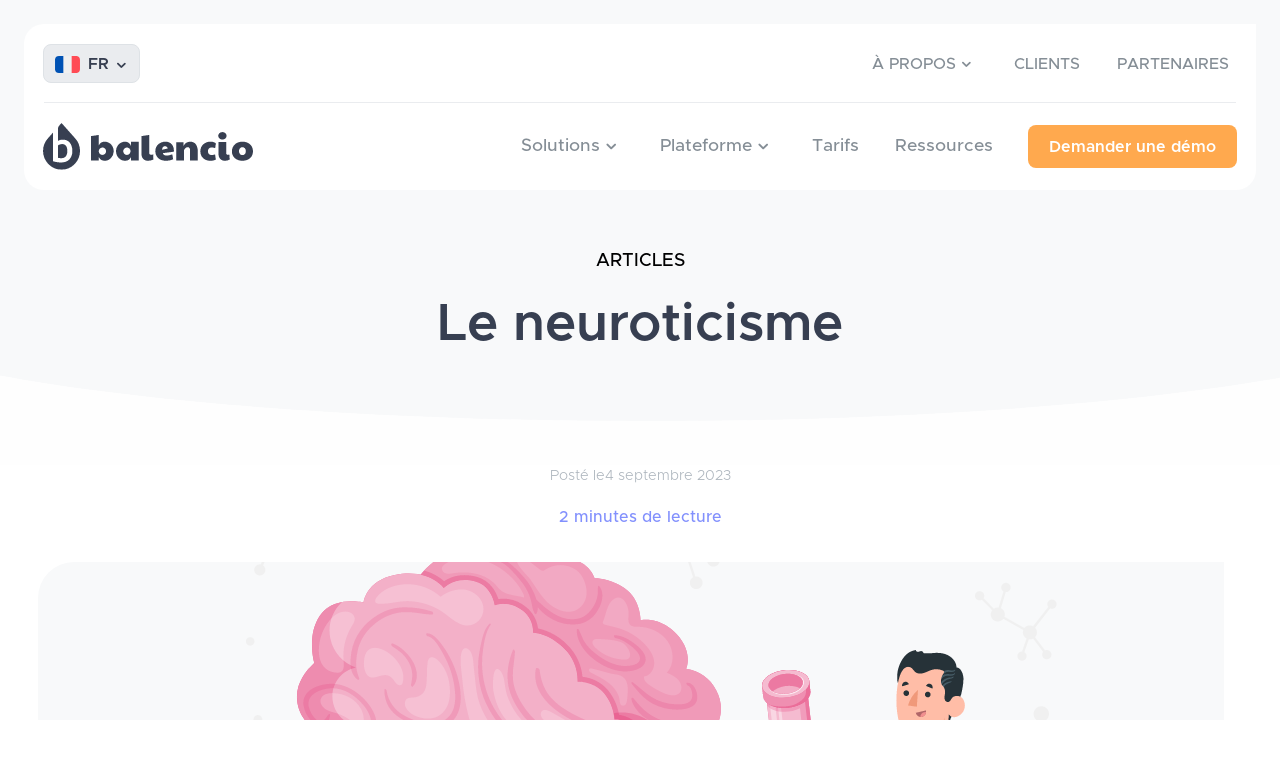

--- FILE ---
content_type: text/html; charset=UTF-8
request_url: https://balencio.com/le-neuroticisme/
body_size: 71373
content:
<!DOCTYPE html>
<html lang="fr-FR">
<head>
	<meta charset="UTF-8">
<script type="text/javascript">
/* <![CDATA[ */
var gform;gform||(document.addEventListener("gform_main_scripts_loaded",function(){gform.scriptsLoaded=!0}),document.addEventListener("gform/theme/scripts_loaded",function(){gform.themeScriptsLoaded=!0}),window.addEventListener("DOMContentLoaded",function(){gform.domLoaded=!0}),gform={domLoaded:!1,scriptsLoaded:!1,themeScriptsLoaded:!1,isFormEditor:()=>"function"==typeof InitializeEditor,callIfLoaded:function(o){return!(!gform.domLoaded||!gform.scriptsLoaded||!gform.themeScriptsLoaded&&!gform.isFormEditor()||(gform.isFormEditor()&&console.warn("The use of gform.initializeOnLoaded() is deprecated in the form editor context and will be removed in Gravity Forms 3.1."),o(),0))},initializeOnLoaded:function(o){gform.callIfLoaded(o)||(document.addEventListener("gform_main_scripts_loaded",()=>{gform.scriptsLoaded=!0,gform.callIfLoaded(o)}),document.addEventListener("gform/theme/scripts_loaded",()=>{gform.themeScriptsLoaded=!0,gform.callIfLoaded(o)}),window.addEventListener("DOMContentLoaded",()=>{gform.domLoaded=!0,gform.callIfLoaded(o)}))},hooks:{action:{},filter:{}},addAction:function(o,r,e,t){gform.addHook("action",o,r,e,t)},addFilter:function(o,r,e,t){gform.addHook("filter",o,r,e,t)},doAction:function(o){gform.doHook("action",o,arguments)},applyFilters:function(o){return gform.doHook("filter",o,arguments)},removeAction:function(o,r){gform.removeHook("action",o,r)},removeFilter:function(o,r,e){gform.removeHook("filter",o,r,e)},addHook:function(o,r,e,t,n){null==gform.hooks[o][r]&&(gform.hooks[o][r]=[]);var d=gform.hooks[o][r];null==n&&(n=r+"_"+d.length),gform.hooks[o][r].push({tag:n,callable:e,priority:t=null==t?10:t})},doHook:function(r,o,e){var t;if(e=Array.prototype.slice.call(e,1),null!=gform.hooks[r][o]&&((o=gform.hooks[r][o]).sort(function(o,r){return o.priority-r.priority}),o.forEach(function(o){"function"!=typeof(t=o.callable)&&(t=window[t]),"action"==r?t.apply(null,e):e[0]=t.apply(null,e)})),"filter"==r)return e[0]},removeHook:function(o,r,t,n){var e;null!=gform.hooks[o][r]&&(e=(e=gform.hooks[o][r]).filter(function(o,r,e){return!!(null!=n&&n!=o.tag||null!=t&&t!=o.priority)}),gform.hooks[o][r]=e)}});
/* ]]> */
</script>

	<meta name="viewport" content="width=device-width, initial-scale=1, shrink-to-fit=no">

	<meta name="apple-mobile-web-app-title" content="Balencio">
	<meta name="application-name" content="Balencio">
	<meta name="theme-color" content="#000000">

	<link rel="profile" href="https://gmpg.org/xfn/11">

	<!-- Icons -->
	
	<meta name='robots' content='index, follow, max-image-preview:large, max-snippet:-1, max-video-preview:-1' />
<link rel="alternate" hreflang="fr" href="https://balencio.com/le-neuroticisme/" />
<link rel="alternate" hreflang="x-default" href="https://balencio.com/le-neuroticisme/" />

	<!-- This site is optimized with the Yoast SEO plugin v26.6 - https://yoast.com/wordpress/plugins/seo/ -->
	<title>Le neuroticisme - Balencio</title>
<link data-rocket-prefetch href="https://cdn.snitcher.com" rel="dns-prefetch">
<link data-rocket-prefetch href="https://scripts.clarity.ms" rel="dns-prefetch">
<link data-rocket-prefetch href="https://connect.facebook.net" rel="dns-prefetch">
<link data-rocket-prefetch href="https://snap.licdn.com" rel="dns-prefetch">
<link data-rocket-prefetch href="https://snid.snitcher.com" rel="dns-prefetch">
<link data-rocket-prefetch href="https://www.clarity.ms" rel="dns-prefetch">
<link data-rocket-prefetch href="https://sc.lfeeder.com" rel="dns-prefetch">
<link data-rocket-prefetch href="https://www.googletagmanager.com" rel="dns-prefetch">
<link data-rocket-prefetch href="https://analytics.ahrefs.com" rel="dns-prefetch">
<link data-rocket-prefetch href="https://static.addtoany.com" rel="dns-prefetch">
<style id="wpr-usedcss">img:is([sizes=auto i],[sizes^="auto," i]){contain-intrinsic-size:3000px 1500px}img.emoji{display:inline!important;border:none!important;box-shadow:none!important;height:1em!important;width:1em!important;margin:0 .07em!important;vertical-align:-.1em!important;background:0 0!important;padding:0!important}.wp-block-avatar{line-height:0}.wp-block-avatar,.wp-block-avatar img{box-sizing:border-box}:where(.wp-block-button__link){border-radius:9999px;box-shadow:none;padding:calc(.667em + 2px) calc(1.333em + 2px);text-decoration:none}:root :where(.wp-block-button .wp-block-button__link.is-style-outline),:root :where(.wp-block-button.is-style-outline>.wp-block-button__link){border:2px solid;padding:.667em 1.333em}:root :where(.wp-block-button .wp-block-button__link.is-style-outline:not(.has-text-color)),:root :where(.wp-block-button.is-style-outline>.wp-block-button__link:not(.has-text-color)){color:currentColor}:root :where(.wp-block-button .wp-block-button__link.is-style-outline:not(.has-background)),:root :where(.wp-block-button.is-style-outline>.wp-block-button__link:not(.has-background)){background-color:initial;background-image:none}:where(.wp-block-calendar table:not(.has-background) th){background:#ddd}.wp-block-columns{align-items:normal!important;box-sizing:border-box;display:flex;flex-wrap:wrap!important}@media (min-width:782px){.wp-block-columns{flex-wrap:nowrap!important}}@media (max-width:781px){.wp-block-columns:not(.is-not-stacked-on-mobile)>.wp-block-column{flex-basis:100%!important}}@media (min-width:782px){.wp-block-columns:not(.is-not-stacked-on-mobile)>.wp-block-column{flex-basis:0;flex-grow:1}.wp-block-columns:not(.is-not-stacked-on-mobile)>.wp-block-column[style*=flex-basis]{flex-grow:0}}.wp-block-columns.is-not-stacked-on-mobile{flex-wrap:nowrap!important}.wp-block-columns.is-not-stacked-on-mobile>.wp-block-column{flex-basis:0;flex-grow:1}.wp-block-columns.is-not-stacked-on-mobile>.wp-block-column[style*=flex-basis]{flex-grow:0}:where(.wp-block-columns){margin-bottom:1.75em}:where(.wp-block-columns.has-background){padding:1.25em 2.375em}.wp-block-column{flex-grow:1;min-width:0;overflow-wrap:break-word;word-break:break-word}:where(.wp-block-post-comments input[type=submit]){border:none}:where(.wp-block-cover-image:not(.has-text-color)),:where(.wp-block-cover:not(.has-text-color)){color:#fff}:where(.wp-block-cover-image.is-light:not(.has-text-color)),:where(.wp-block-cover.is-light:not(.has-text-color)){color:#000}:root :where(.wp-block-cover h1:not(.has-text-color)),:root :where(.wp-block-cover h2:not(.has-text-color)),:root :where(.wp-block-cover h3:not(.has-text-color)),:root :where(.wp-block-cover h4:not(.has-text-color)),:root :where(.wp-block-cover h5:not(.has-text-color)),:root :where(.wp-block-cover h6:not(.has-text-color)),:root :where(.wp-block-cover p:not(.has-text-color)){color:inherit}.wp-embed-responsive .wp-has-aspect-ratio iframe{bottom:0;height:100%;left:0;position:absolute;right:0;top:0;width:100%}:where(.wp-block-file){margin-bottom:1.5em}:where(.wp-block-file__button){border-radius:2em;display:inline-block;padding:.5em 1em}:where(.wp-block-file__button):is(a):active,:where(.wp-block-file__button):is(a):focus,:where(.wp-block-file__button):is(a):hover,:where(.wp-block-file__button):is(a):visited{box-shadow:none;color:#fff;opacity:.85;text-decoration:none}.wp-block-group{box-sizing:border-box}:where(.wp-block-group.wp-block-group-is-layout-constrained){position:relative}h1.has-background,h2.has-background,h3.has-background,h5.has-background{padding:1.25em 2.375em}.wp-block-image>a,.wp-block-image>figure>a{display:inline-block}.wp-block-image img{box-sizing:border-box;height:auto;max-width:100%;vertical-align:bottom}.wp-block-image.alignfull>a{width:100%}.wp-block-image.alignfull img{height:auto;width:100%}.wp-block-image :where(figcaption){margin-bottom:1em;margin-top:.5em}:root :where(.wp-block-image.is-style-rounded img,.wp-block-image .is-style-rounded img){border-radius:9999px}.wp-block-image figure{margin:0}@keyframes show-content-image{0%{visibility:hidden}99%{visibility:hidden}to{visibility:visible}}:where(.wp-block-latest-comments:not([style*=line-height] .wp-block-latest-comments__comment)){line-height:1.1}:where(.wp-block-latest-comments:not([style*=line-height] .wp-block-latest-comments__comment-excerpt p)){line-height:1.8}:root :where(.wp-block-latest-posts.is-grid){padding:0}:root :where(.wp-block-latest-posts.wp-block-latest-posts__list){padding-left:0}ul{box-sizing:border-box}:root :where(.wp-block-list.has-background){padding:1.25em 2.375em}:where(.wp-block-navigation.has-background .wp-block-navigation-item a:not(.wp-element-button)),:where(.wp-block-navigation.has-background .wp-block-navigation-submenu a:not(.wp-element-button)){padding:.5em 1em}:where(.wp-block-navigation .wp-block-navigation__submenu-container .wp-block-navigation-item a:not(.wp-element-button)),:where(.wp-block-navigation .wp-block-navigation__submenu-container .wp-block-navigation-submenu a:not(.wp-element-button)),:where(.wp-block-navigation .wp-block-navigation__submenu-container .wp-block-navigation-submenu button.wp-block-navigation-item__content),:where(.wp-block-navigation .wp-block-navigation__submenu-container .wp-block-pages-list__item button.wp-block-navigation-item__content){padding:.5em 1em}:root :where(p.has-background){padding:1.25em 2.375em}:where(p.has-text-color:not(.has-link-color)) a{color:inherit}:where(.wp-block-post-comments-form) input:not([type=submit]),:where(.wp-block-post-comments-form) textarea{border:1px solid #949494;font-family:inherit;font-size:1em}:where(.wp-block-post-comments-form) input:where(:not([type=submit]):not([type=checkbox])),:where(.wp-block-post-comments-form) textarea{padding:calc(.667em + 2px)}.wp-block-post-date{box-sizing:border-box}:where(.wp-block-post-excerpt){box-sizing:border-box;margin-bottom:var(--wp--style--block-gap);margin-top:var(--wp--style--block-gap)}.wp-block-post-featured-image{margin-left:0;margin-right:0}.wp-block-post-featured-image a{display:block;height:100%}.wp-block-post-featured-image :where(img){box-sizing:border-box;height:auto;max-width:100%;vertical-align:bottom;width:100%}.wp-block-post-featured-image.alignfull img{width:100%}.wp-block-post-featured-image{position:relative}.wp-block-post-featured-image:where(.alignleft,.alignright){width:100%}.wp-block-post-terms{box-sizing:border-box}.wp-block-post-title{box-sizing:border-box}.wp-block-post-title{word-break:break-word}.wp-block-post-title :where(a){display:inline-block;font-family:inherit;font-size:inherit;font-style:inherit;font-weight:inherit;letter-spacing:inherit;line-height:inherit;text-decoration:inherit}.wp-block-post-author-name{box-sizing:border-box}:where(.wp-block-preformatted.has-background){padding:1.25em 2.375em}:where(.wp-block-search__button){border:1px solid #ccc;padding:6px 10px}:where(.wp-block-search__input){font-family:inherit;font-size:inherit;font-style:inherit;font-weight:inherit;letter-spacing:inherit;line-height:inherit;text-transform:inherit}:where(.wp-block-search__button-inside .wp-block-search__inside-wrapper){border:1px solid #949494;box-sizing:border-box;padding:4px}:where(.wp-block-search__button-inside .wp-block-search__inside-wrapper) .wp-block-search__input{border:none;border-radius:0;padding:0 4px}:where(.wp-block-search__button-inside .wp-block-search__inside-wrapper) .wp-block-search__input:focus{outline:0}:where(.wp-block-search__button-inside .wp-block-search__inside-wrapper) :where(.wp-block-search__button){padding:4px 8px}:root :where(.wp-block-separator.is-style-dots){height:auto;line-height:1;text-align:center}:root :where(.wp-block-separator.is-style-dots):before{color:currentColor;content:"···";font-family:serif;font-size:1.5em;letter-spacing:2em;padding-left:2em}:root :where(.wp-block-site-logo.is-style-rounded){border-radius:9999px}.wp-block-social-links{background:0 0;box-sizing:border-box;margin-left:0;padding-left:0;padding-right:0;text-indent:0}.wp-block-social-links .wp-social-link a,.wp-block-social-links .wp-social-link a:hover{border-bottom:0;box-shadow:none;text-decoration:none}.wp-block-social-links .wp-social-link svg{height:1em;width:1em}.wp-block-social-links .wp-social-link span:not(.screen-reader-text){font-size:.65em;margin-left:.5em;margin-right:.5em}.wp-block-social-links{font-size:24px}.wp-block-social-link{border-radius:9999px;display:block;height:auto}@media not (prefers-reduced-motion){.wp-block-image img.hide{visibility:hidden}.wp-block-image img.show{animation:.4s show-content-image}.wp-block-social-link{transition:transform .1s ease}}.wp-block-social-link a{align-items:center;display:flex;line-height:0}.wp-block-social-link:hover{transform:scale(1.1)}.wp-block-social-links .wp-block-social-link.wp-social-link{display:inline-block;margin:0;padding:0}.wp-block-social-links .wp-block-social-link.wp-social-link .wp-block-social-link-anchor,.wp-block-social-links .wp-block-social-link.wp-social-link .wp-block-social-link-anchor svg,.wp-block-social-links .wp-block-social-link.wp-social-link .wp-block-social-link-anchor:active,.wp-block-social-links .wp-block-social-link.wp-social-link .wp-block-social-link-anchor:hover,.wp-block-social-links .wp-block-social-link.wp-social-link .wp-block-social-link-anchor:visited{color:currentColor;fill:currentColor}:where(.wp-block-social-links:not(.is-style-logos-only)) .wp-social-link{background-color:#f0f0f0;color:#444}:where(.wp-block-social-links:not(.is-style-logos-only)) .wp-social-link-amazon{background-color:#f90;color:#fff}:where(.wp-block-social-links:not(.is-style-logos-only)) .wp-social-link-bandcamp{background-color:#1ea0c3;color:#fff}:where(.wp-block-social-links:not(.is-style-logos-only)) .wp-social-link-behance{background-color:#0757fe;color:#fff}:where(.wp-block-social-links:not(.is-style-logos-only)) .wp-social-link-bluesky{background-color:#0a7aff;color:#fff}:where(.wp-block-social-links:not(.is-style-logos-only)) .wp-social-link-codepen{background-color:#1e1f26;color:#fff}:where(.wp-block-social-links:not(.is-style-logos-only)) .wp-social-link-deviantart{background-color:#02e49b;color:#fff}:where(.wp-block-social-links:not(.is-style-logos-only)) .wp-social-link-discord{background-color:#5865f2;color:#fff}:where(.wp-block-social-links:not(.is-style-logos-only)) .wp-social-link-dribbble{background-color:#e94c89;color:#fff}:where(.wp-block-social-links:not(.is-style-logos-only)) .wp-social-link-dropbox{background-color:#4280ff;color:#fff}:where(.wp-block-social-links:not(.is-style-logos-only)) .wp-social-link-etsy{background-color:#f45800;color:#fff}:where(.wp-block-social-links:not(.is-style-logos-only)) .wp-social-link-facebook{background-color:#0866ff;color:#fff}:where(.wp-block-social-links:not(.is-style-logos-only)) .wp-social-link-fivehundredpx{background-color:#000;color:#fff}:where(.wp-block-social-links:not(.is-style-logos-only)) .wp-social-link-flickr{background-color:#0461dd;color:#fff}:where(.wp-block-social-links:not(.is-style-logos-only)) .wp-social-link-foursquare{background-color:#e65678;color:#fff}:where(.wp-block-social-links:not(.is-style-logos-only)) .wp-social-link-github{background-color:#24292d;color:#fff}:where(.wp-block-social-links:not(.is-style-logos-only)) .wp-social-link-goodreads{background-color:#eceadd;color:#382110}:where(.wp-block-social-links:not(.is-style-logos-only)) .wp-social-link-google{background-color:#ea4434;color:#fff}:where(.wp-block-social-links:not(.is-style-logos-only)) .wp-social-link-gravatar{background-color:#1d4fc4;color:#fff}:where(.wp-block-social-links:not(.is-style-logos-only)) .wp-social-link-instagram{background-color:#f00075;color:#fff}:where(.wp-block-social-links:not(.is-style-logos-only)) .wp-social-link-lastfm{background-color:#e21b24;color:#fff}:where(.wp-block-social-links:not(.is-style-logos-only)) .wp-social-link-linkedin{background-color:#0d66c2;color:#fff}:where(.wp-block-social-links:not(.is-style-logos-only)) .wp-social-link-mastodon{background-color:#3288d4;color:#fff}:where(.wp-block-social-links:not(.is-style-logos-only)) .wp-social-link-medium{background-color:#000;color:#fff}:where(.wp-block-social-links:not(.is-style-logos-only)) .wp-social-link-meetup{background-color:#f6405f;color:#fff}:where(.wp-block-social-links:not(.is-style-logos-only)) .wp-social-link-patreon{background-color:#000;color:#fff}:where(.wp-block-social-links:not(.is-style-logos-only)) .wp-social-link-pinterest{background-color:#e60122;color:#fff}:where(.wp-block-social-links:not(.is-style-logos-only)) .wp-social-link-pocket{background-color:#ef4155;color:#fff}:where(.wp-block-social-links:not(.is-style-logos-only)) .wp-social-link-reddit{background-color:#ff4500;color:#fff}:where(.wp-block-social-links:not(.is-style-logos-only)) .wp-social-link-skype{background-color:#0478d7;color:#fff}:where(.wp-block-social-links:not(.is-style-logos-only)) .wp-social-link-snapchat{background-color:#fefc00;color:#fff;stroke:#000}:where(.wp-block-social-links:not(.is-style-logos-only)) .wp-social-link-soundcloud{background-color:#ff5600;color:#fff}:where(.wp-block-social-links:not(.is-style-logos-only)) .wp-social-link-spotify{background-color:#1bd760;color:#fff}:where(.wp-block-social-links:not(.is-style-logos-only)) .wp-social-link-telegram{background-color:#2aabee;color:#fff}:where(.wp-block-social-links:not(.is-style-logos-only)) .wp-social-link-threads{background-color:#000;color:#fff}:where(.wp-block-social-links:not(.is-style-logos-only)) .wp-social-link-tiktok{background-color:#000;color:#fff}:where(.wp-block-social-links:not(.is-style-logos-only)) .wp-social-link-tumblr{background-color:#011835;color:#fff}:where(.wp-block-social-links:not(.is-style-logos-only)) .wp-social-link-twitch{background-color:#6440a4;color:#fff}:where(.wp-block-social-links:not(.is-style-logos-only)) .wp-social-link-twitter{background-color:#1da1f2;color:#fff}:where(.wp-block-social-links:not(.is-style-logos-only)) .wp-social-link-vimeo{background-color:#1eb7ea;color:#fff}:where(.wp-block-social-links:not(.is-style-logos-only)) .wp-social-link-vk{background-color:#4680c2;color:#fff}:where(.wp-block-social-links:not(.is-style-logos-only)) .wp-social-link-wordpress{background-color:#3499cd;color:#fff}:where(.wp-block-social-links:not(.is-style-logos-only)) .wp-social-link-whatsapp{background-color:#25d366;color:#fff}:where(.wp-block-social-links:not(.is-style-logos-only)) .wp-social-link-x{background-color:#000;color:#fff}:where(.wp-block-social-links:not(.is-style-logos-only)) .wp-social-link-yelp{background-color:#d32422;color:#fff}:where(.wp-block-social-links:not(.is-style-logos-only)) .wp-social-link-youtube{background-color:red;color:#fff}:where(.wp-block-social-links.is-style-logos-only) .wp-social-link{background:0 0}:where(.wp-block-social-links.is-style-logos-only) .wp-social-link svg{height:1.25em;width:1.25em}:where(.wp-block-social-links.is-style-logos-only) .wp-social-link-amazon{color:#f90}:where(.wp-block-social-links.is-style-logos-only) .wp-social-link-bandcamp{color:#1ea0c3}:where(.wp-block-social-links.is-style-logos-only) .wp-social-link-behance{color:#0757fe}:where(.wp-block-social-links.is-style-logos-only) .wp-social-link-bluesky{color:#0a7aff}:where(.wp-block-social-links.is-style-logos-only) .wp-social-link-codepen{color:#1e1f26}:where(.wp-block-social-links.is-style-logos-only) .wp-social-link-deviantart{color:#02e49b}:where(.wp-block-social-links.is-style-logos-only) .wp-social-link-discord{color:#5865f2}:where(.wp-block-social-links.is-style-logos-only) .wp-social-link-dribbble{color:#e94c89}:where(.wp-block-social-links.is-style-logos-only) .wp-social-link-dropbox{color:#4280ff}:where(.wp-block-social-links.is-style-logos-only) .wp-social-link-etsy{color:#f45800}:where(.wp-block-social-links.is-style-logos-only) .wp-social-link-facebook{color:#0866ff}:where(.wp-block-social-links.is-style-logos-only) .wp-social-link-fivehundredpx{color:#000}:where(.wp-block-social-links.is-style-logos-only) .wp-social-link-flickr{color:#0461dd}:where(.wp-block-social-links.is-style-logos-only) .wp-social-link-foursquare{color:#e65678}:where(.wp-block-social-links.is-style-logos-only) .wp-social-link-github{color:#24292d}:where(.wp-block-social-links.is-style-logos-only) .wp-social-link-goodreads{color:#382110}:where(.wp-block-social-links.is-style-logos-only) .wp-social-link-google{color:#ea4434}:where(.wp-block-social-links.is-style-logos-only) .wp-social-link-gravatar{color:#1d4fc4}:where(.wp-block-social-links.is-style-logos-only) .wp-social-link-instagram{color:#f00075}:where(.wp-block-social-links.is-style-logos-only) .wp-social-link-lastfm{color:#e21b24}:where(.wp-block-social-links.is-style-logos-only) .wp-social-link-linkedin{color:#0d66c2}:where(.wp-block-social-links.is-style-logos-only) .wp-social-link-mastodon{color:#3288d4}:where(.wp-block-social-links.is-style-logos-only) .wp-social-link-medium{color:#000}:where(.wp-block-social-links.is-style-logos-only) .wp-social-link-meetup{color:#f6405f}:where(.wp-block-social-links.is-style-logos-only) .wp-social-link-patreon{color:#000}:where(.wp-block-social-links.is-style-logos-only) .wp-social-link-pinterest{color:#e60122}:where(.wp-block-social-links.is-style-logos-only) .wp-social-link-pocket{color:#ef4155}:where(.wp-block-social-links.is-style-logos-only) .wp-social-link-reddit{color:#ff4500}:where(.wp-block-social-links.is-style-logos-only) .wp-social-link-skype{color:#0478d7}:where(.wp-block-social-links.is-style-logos-only) .wp-social-link-snapchat{color:#fff;stroke:#000}:where(.wp-block-social-links.is-style-logos-only) .wp-social-link-soundcloud{color:#ff5600}:where(.wp-block-social-links.is-style-logos-only) .wp-social-link-spotify{color:#1bd760}:where(.wp-block-social-links.is-style-logos-only) .wp-social-link-telegram{color:#2aabee}:where(.wp-block-social-links.is-style-logos-only) .wp-social-link-threads{color:#000}:where(.wp-block-social-links.is-style-logos-only) .wp-social-link-tiktok{color:#000}:where(.wp-block-social-links.is-style-logos-only) .wp-social-link-tumblr{color:#011835}:where(.wp-block-social-links.is-style-logos-only) .wp-social-link-twitch{color:#6440a4}:where(.wp-block-social-links.is-style-logos-only) .wp-social-link-twitter{color:#1da1f2}:where(.wp-block-social-links.is-style-logos-only) .wp-social-link-vimeo{color:#1eb7ea}:where(.wp-block-social-links.is-style-logos-only) .wp-social-link-vk{color:#4680c2}:where(.wp-block-social-links.is-style-logos-only) .wp-social-link-whatsapp{color:#25d366}:where(.wp-block-social-links.is-style-logos-only) .wp-social-link-wordpress{color:#3499cd}:where(.wp-block-social-links.is-style-logos-only) .wp-social-link-x{color:#000}:where(.wp-block-social-links.is-style-logos-only) .wp-social-link-yelp{color:#d32422}:where(.wp-block-social-links.is-style-logos-only) .wp-social-link-youtube{color:red}:root :where(.wp-block-social-links .wp-social-link a){padding:.25em}:root :where(.wp-block-social-links.is-style-logos-only .wp-social-link a){padding:0}:root :where(.wp-block-social-links.is-style-pill-shape .wp-social-link a){padding-left:.6666666667em;padding-right:.6666666667em}.wp-block-spacer{clear:both}:root :where(.wp-block-tag-cloud.is-style-outline){display:flex;flex-wrap:wrap;gap:1ch}:root :where(.wp-block-tag-cloud.is-style-outline a){border:1px solid;font-size:unset!important;margin-right:0;padding:1ch 2ch;text-decoration:none!important}:root :where(.wp-block-table-of-contents){box-sizing:border-box}:where(.wp-block-term-description){box-sizing:border-box;margin-bottom:var(--wp--style--block-gap);margin-top:var(--wp--style--block-gap)}:where(pre.wp-block-verse){font-family:inherit}.entry-content{counter-reset:footnotes}:root{--wp--preset--font-size--normal:16px;--wp--preset--font-size--huge:42px}.has-text-align-center{text-align:center}.has-text-align-left{text-align:left}.screen-reader-text{border:0;clip-path:inset(50%);height:1px;margin:-1px;overflow:hidden;padding:0;position:absolute;width:1px;word-wrap:normal!important}.screen-reader-text:focus{background-color:#ddd;clip-path:none;color:#444;display:block;font-size:1em;height:auto;left:5px;line-height:normal;padding:15px 23px 14px;text-decoration:none;top:5px;width:auto;z-index:100000}html :where(.has-border-color){border-style:solid}html :where([style*=border-top-color]){border-top-style:solid}html :where([style*=border-right-color]){border-right-style:solid}html :where([style*=border-bottom-color]){border-bottom-style:solid}html :where([style*=border-left-color]){border-left-style:solid}html :where([style*=border-width]){border-style:solid}html :where([style*=border-top-width]){border-top-style:solid}html :where([style*=border-right-width]){border-right-style:solid}html :where([style*=border-bottom-width]){border-bottom-style:solid}html :where([style*=border-left-width]){border-left-style:solid}html :where(img[class*=wp-image-]){height:auto;max-width:100%}:where(figure){margin:0 0 1em}html :where(.is-position-sticky){--wp-admin--admin-bar--position-offset:var(--wp-admin--admin-bar--height,0px)}@media screen and (max-width:600px){html :where(.is-position-sticky){--wp-admin--admin-bar--position-offset:0px}}:root{--wp-admin-theme-color:#3858e9;--wp-admin-theme-color--rgb:56,88,233;--wp-admin-theme-color-darker-10:#2145e6;--wp-admin-theme-color-darker-10--rgb:33,69,230;--wp-admin-theme-color-darker-20:#183ad6;--wp-admin-theme-color-darker-20--rgb:24,58,214;--wp-admin-border-width-focus:2px}[role=region]{position:relative}:root{--wp-admin-theme-color:#007cba;--wp-admin-theme-color--rgb:0,124,186;--wp-admin-theme-color-darker-10:#006ba1;--wp-admin-theme-color-darker-10--rgb:0,107,161;--wp-admin-theme-color-darker-20:#005a87;--wp-admin-theme-color-darker-20--rgb:0,90,135;--wp-admin-border-width-focus:2px;--wp-block-synced-color:#7a00df;--wp-block-synced-color--rgb:122,0,223;--wp-bound-block-color:var(--wp-block-synced-color)}@media (min-resolution:192dpi){:root{--wp-admin-border-width-focus:1.5px}}:where(.wp-block-popup-maker-cta-button__link){border-radius:9999px;box-shadow:none;padding:1rem 2.25rem;text-decoration:none}:root :where(.wp-block-popup-maker-cta-button){font-family:inherit;font-size:var(--wp--preset--font-size--medium);font-style:normal;line-height:inherit}:root :where(.wp-block-popup-maker-cta-button .wp-block-popup-maker-cta-button__link.is-style-outline),:root :where(.wp-block-popup-maker-cta-button.is-style-outline>.wp-block-popup-maker-cta-button__link){border:1px solid;padding:calc(1rem - 1px) calc(2.25rem - 1px)}:root :where(.wp-block-popup-maker-cta-button .wp-block-popup-maker-cta-button__link.is-style-outline:not(.has-text-color)),:root :where(.wp-block-popup-maker-cta-button.is-style-outline>.wp-block-popup-maker-cta-button__link:not(.has-text-color)){color:currentColor}:root :where(.wp-block-popup-maker-cta-button .wp-block-popup-maker-cta-button__link.is-style-outline:not(.has-background)),:root :where(.wp-block-popup-maker-cta-button.is-style-outline>.wp-block-popup-maker-cta-button__link:not(.has-background)){background-color:#0000;background-image:none}:root :where(.wp-block-popup-maker-cta-button.is-style-outline>.wp-block-popup-maker-cta-button__link.wp-block-popup-maker-cta-button__link:not(.has-background):hover){background-color:color-mix(in srgb,var(--wp--preset--color--contrast) 5%,#0000)}@supports not (background-color:color-mix(in srgb,red 50%,blue)){:where(.wp-block-popup-maker-cta-button:not(.is-style-outline))>.wp-block-popup-maker-cta-button__link:not(.is-style-outline):hover{filter:brightness(.85)}:where(.wp-block-popup-maker-cta-button.is-style-outline>.wp-block-popup-maker-cta-button__link.wp-block-popup-maker-cta-button__link:not(.has-background):hover){filter:brightness(1.05)}}:root{--wp--preset--aspect-ratio--square:1;--wp--preset--aspect-ratio--4-3:4/3;--wp--preset--aspect-ratio--3-4:3/4;--wp--preset--aspect-ratio--3-2:3/2;--wp--preset--aspect-ratio--2-3:2/3;--wp--preset--aspect-ratio--16-9:16/9;--wp--preset--aspect-ratio--9-16:9/16;--wp--preset--color--black:#000000;--wp--preset--color--cyan-bluish-gray:#abb8c3;--wp--preset--color--white:#ffffff;--wp--preset--color--pale-pink:#f78da7;--wp--preset--color--vivid-red:#cf2e2e;--wp--preset--color--luminous-vivid-orange:#ff6900;--wp--preset--color--luminous-vivid-amber:#fcb900;--wp--preset--color--light-green-cyan:#7bdcb5;--wp--preset--color--vivid-green-cyan:#00d084;--wp--preset--color--pale-cyan-blue:#8ed1fc;--wp--preset--color--vivid-cyan-blue:#0693e3;--wp--preset--color--vivid-purple:#9b51e0;--wp--preset--color--balencio-primary-100:#8AB4AF;--wp--preset--color--balencio-primary-200:#76A7A1;--wp--preset--color--balencio-primary-300:#639B95;--wp--preset--color--balencio-primary-400:#4F8E87;--wp--preset--color--balencio-primary-500:#3C827A;--wp--preset--color--balencio-primary-600:#32756E;--wp--preset--color--balencio-primary-700:#286861;--wp--preset--color--balencio-primary-800:#205D56;--wp--preset--color--balencio-primary-900:#1A554E;--wp--preset--color--balencio-accent-100:#878C97;--wp--preset--color--balencio-accent-200:#737885;--wp--preset--color--balencio-accent-300:#5F6574;--wp--preset--color--balencio-accent-400:#4B5262;--wp--preset--color--balencio-accent-500:#373F51;--wp--preset--color--balencio-accent-600:#2F374A;--wp--preset--color--balencio-accent-700:#272F42;--wp--preset--color--balencio-accent-800:#1F2739;--wp--preset--color--balencio-accent-900:#192131;--wp--preset--color--balencio-grey-100:#F8F9FA;--wp--preset--color--balencio-grey-200:#F1F3F5;--wp--preset--color--balencio-grey-300:#EAECEF;--wp--preset--color--balencio-grey-400:#DEE2E6;--wp--preset--color--balencio-grey-500:#CED4DA;--wp--preset--color--balencio-grey-600:#ADB5BD;--wp--preset--color--balencio-grey-700:#858E96;--wp--preset--color--balencio-grey-800:#495057;--wp--preset--color--balencio-grey-900:#343A40;--wp--preset--color--balencio-warning-100:#FFF4E5;--wp--preset--color--balencio-warning-200:#FFE8CC;--wp--preset--color--balencio-warning-300:#FFD7A8;--wp--preset--color--balencio-warning-400:#FFC078;--wp--preset--color--balencio-warning-500:#FFA94E;--wp--preset--color--balencio-warning-600:#FF922B;--wp--preset--color--balencio-warning-700:#FE7E13;--wp--preset--color--balencio-warning-800:#F86706;--wp--preset--color--balencio-warning-900:#E8580C;--wp--preset--color--balencio-error-100:#F9D9D9;--wp--preset--color--balencio-error-200:#F3B3B3;--wp--preset--color--balencio-error-300:#EC8C8C;--wp--preset--color--balencio-error-400:#E66666;--wp--preset--color--balencio-error-500:#E04040;--wp--preset--color--balencio-error-600:#DA3535;--wp--preset--color--balencio-error-700:#D32929;--wp--preset--color--balencio-error-800:#CB1D1D;--wp--preset--color--balencio-error-900:#C50E0E;--wp--preset--color--balencio-success-100:#D8F3DC;--wp--preset--color--balencio-success-200:#B7E4C7;--wp--preset--color--balencio-success-300:#95D5B1;--wp--preset--color--balencio-success-400:#74C69D;--wp--preset--color--balencio-success-500:#52B788;--wp--preset--color--balencio-success-600:#41906C;--wp--preset--color--balencio-success-700:#2C6B4F;--wp--preset--color--balencio-success-800:#1C4332;--wp--preset--color--balencio-success-900:#0E3826;--wp--preset--color--balencio-info-100:#D0EAFF;--wp--preset--color--balencio-info-200:#A5D9FF;--wp--preset--color--balencio-info-300:#75C0FC;--wp--preset--color--balencio-info-400:#4DABF7;--wp--preset--color--balencio-info-500:#329AF0;--wp--preset--color--balencio-info-600:#238BE6;--wp--preset--color--balencio-info-700:#1C7ED7;--wp--preset--color--balencio-info-800:#1870C2;--wp--preset--color--balencio-info-900:#1965AB;--wp--preset--color--balencio-blue-100:#D1D6FF;--wp--preset--color--balencio-blue-200:#B8C0FF;--wp--preset--color--balencio-blue-300:#A6B0FD;--wp--preset--color--balencio-blue-400:#94A0FF;--wp--preset--color--balencio-blue-500:#8290FD;--wp--preset--color--balencio-blue-600:#7986EF;--wp--preset--color--balencio-blue-700:#6F7CE0;--wp--preset--color--balencio-blue-800:#6471D0;--wp--preset--color--balencio-blue-900:#5360BF;--wp--preset--color--balencio-purple-100:#EADFFB;--wp--preset--color--balencio-purple-200:#C1A6F7;--wp--preset--color--balencio-purple-300:#b18ff4;--wp--preset--color--balencio-purple-400:#a077f2;--wp--preset--color--balencio-purple-500:#9060f0;--wp--preset--color--balencio-purple-600:#8049ee;--wp--preset--color--balencio-purple-700:#6f31ec;--wp--preset--color--balencio-purple-800:#5f1ae9;--wp--preset--color--balencio-purple-900:#5514d6;--wp--preset--color--balencio-black:#000000;--wp--preset--color--balencio-white:#ffffff;--wp--preset--gradient--vivid-cyan-blue-to-vivid-purple:linear-gradient(135deg,rgba(6, 147, 227, 1) 0%,rgb(155, 81, 224) 100%);--wp--preset--gradient--light-green-cyan-to-vivid-green-cyan:linear-gradient(135deg,rgb(122, 220, 180) 0%,rgb(0, 208, 130) 100%);--wp--preset--gradient--luminous-vivid-amber-to-luminous-vivid-orange:linear-gradient(135deg,rgba(252, 185, 0, 1) 0%,rgba(255, 105, 0, 1) 100%);--wp--preset--gradient--luminous-vivid-orange-to-vivid-red:linear-gradient(135deg,rgba(255, 105, 0, 1) 0%,rgb(207, 46, 46) 100%);--wp--preset--gradient--very-light-gray-to-cyan-bluish-gray:linear-gradient(135deg,rgb(238, 238, 238) 0%,rgb(169, 184, 195) 100%);--wp--preset--gradient--cool-to-warm-spectrum:linear-gradient(135deg,rgb(74, 234, 220) 0%,rgb(151, 120, 209) 20%,rgb(207, 42, 186) 40%,rgb(238, 44, 130) 60%,rgb(251, 105, 98) 80%,rgb(254, 248, 76) 100%);--wp--preset--gradient--blush-light-purple:linear-gradient(135deg,rgb(255, 206, 236) 0%,rgb(152, 150, 240) 100%);--wp--preset--gradient--blush-bordeaux:linear-gradient(135deg,rgb(254, 205, 165) 0%,rgb(254, 45, 45) 50%,rgb(107, 0, 62) 100%);--wp--preset--gradient--luminous-dusk:linear-gradient(135deg,rgb(255, 203, 112) 0%,rgb(199, 81, 192) 50%,rgb(65, 88, 208) 100%);--wp--preset--gradient--pale-ocean:linear-gradient(135deg,rgb(255, 245, 203) 0%,rgb(182, 227, 212) 50%,rgb(51, 167, 181) 100%);--wp--preset--gradient--electric-grass:linear-gradient(135deg,rgb(202, 248, 128) 0%,rgb(113, 206, 126) 100%);--wp--preset--gradient--midnight:linear-gradient(135deg,rgb(2, 3, 129) 0%,rgb(40, 116, 252) 100%);--wp--preset--gradient--primary-to-primary-hover:linear-gradient(135deg, rgba(55, 63, 81, 1) 0%, rgba(25, 33, 49, 1) 100%);--wp--preset--gradient--secondary-to-secondary-hover:linear-gradient(135deg, rgba(0, 0, 0, 1) 0%, rgba(0, 0, 0, 0) 100%);--wp--preset--font-size--small:13px;--wp--preset--font-size--medium:20px;--wp--preset--font-size--large:36px;--wp--preset--font-size--x-large:42px;--wp--preset--font-size--text:16px;--wp--preset--font-size--text-smaller:14px;--wp--preset--font-size--text-bigger:18px;--wp--preset--font-size--h-1:52px;--wp--preset--font-size--h-2:36px;--wp--preset--font-size--h-3:28px;--wp--preset--font-size--h-4:21px;--wp--preset--font-size--h-5:19px;--wp--preset--font-size--h-6:16px;--wp--preset--font-size--dh-1:96px;--wp--preset--font-size--dh-2:88px;--wp--preset--font-size--dh-3:72px;--wp--preset--font-size--dh-4:56px;--wp--preset--font-size--subheading:20px;--wp--preset--spacing--20:0.44rem;--wp--preset--spacing--30:0.67rem;--wp--preset--spacing--40:1rem;--wp--preset--spacing--50:1.5rem;--wp--preset--spacing--60:2.25rem;--wp--preset--spacing--70:3.38rem;--wp--preset--spacing--80:5.06rem;--wp--preset--shadow--natural:6px 6px 9px rgba(0, 0, 0, .2);--wp--preset--shadow--deep:12px 12px 50px rgba(0, 0, 0, .4);--wp--preset--shadow--sharp:6px 6px 0px rgba(0, 0, 0, .2);--wp--preset--shadow--outlined:6px 6px 0px -3px rgba(255, 255, 255, 1),6px 6px rgba(0, 0, 0, 1);--wp--preset--shadow--crisp:6px 6px 0px rgba(0, 0, 0, 1)}:where(.is-layout-flex){gap:.5em}:where(.is-layout-grid){gap:.5em}body .is-layout-flex{display:flex}.is-layout-flex{flex-wrap:wrap;align-items:center}.is-layout-flex>:is(*,div){margin:0}.has-black-color{color:var(--wp--preset--color--black)!important}.has-white-color{color:var(--wp--preset--color--white)!important}:where(.wp-block-post-template.is-layout-flex){gap:1.25em}:where(.wp-block-post-template.is-layout-grid){gap:1.25em}:where(.wp-block-columns.is-layout-flex){gap:2em}:where(.wp-block-columns.is-layout-grid){gap:2em}:root :where(.wp-block-pullquote){font-size:1.5em;line-height:1.6}.screen-reader-text,.sr-only{position:absolute;width:1px;height:1px;padding:0;margin:-1px;overflow:hidden;clip:rect(0,0,0,0);border:0}.sr-only-focusable:active,.sr-only-focusable:focus{position:static;width:auto;height:auto;margin:0;overflow:visible;clip:auto}:root{--grimlock-icon-font-family:'fontAwesome';--grimlock-icon-times:"\f00d";--grimlock-icon-times-font-family:var(--grimlock-icon-font-family);--grimlock-icon-times-circle:"\f057";--grimlock-icon-times-circle-font-family:var(--grimlock-icon-font-family);--grimlock-icon-check:"\f00c";--grimlock-icon-check-font-family:var(--grimlock-icon-font-family);--grimlock-icon-edit:"\f040";--grimlock-icon-edit-font-family:var(--grimlock-icon-font-family);--grimlock-icon-alert-circle:"\f06a";--grimlock-icon-alert-circle-font-family:var(--grimlock-icon-font-family);--grimlock-icon-alert-triangle:"\f071";--grimlock-icon-alert-triangle-font-family:var(--grimlock-icon-font-family);--grimlock-icon-question:"\f128";--grimlock-icon-question-font-family:var(--grimlock-icon-font-family);--grimlock-icon-question-circle:"\f059";--grimlock-icon-question-circle-font-family:var(--grimlock-icon-font-family);--grimlock-icon-plus:"\f067";--grimlock-icon-plus-font-family:var(--grimlock-icon-font-family);--grimlock-icon-plus-circle:"\f055";--grimlock-icon-plus-circle-font-family:var(--grimlock-icon-font-family);--grimlock-icon-minus:"\f068";--grimlock-icon-minus-font-family:var(--grimlock-icon-font-family);--grimlock-icon-minus-circle:"\f056";--grimlock-icon-minus-circle-font-family:var(--grimlock-icon-font-family);--grimlock-icon-circle:"\f111";--grimlock-icon-circle-font-family:var(--grimlock-icon-font-family);--grimlock-icon-dot-circle:"\f192";--grimlock-icon-dot-circle-font-family:var(--grimlock-icon-font-family);--grimlock-icon-search:"\f002";--grimlock-icon-search-font-family:var(--grimlock-icon-font-family);--grimlock-icon-home:"\f015";--grimlock-icon-home-font-family:var(--grimlock-icon-font-family);--grimlock-icon-cog:"\f013";--grimlock-icon-cog-font-family:var(--grimlock-icon-font-family);--grimlock-icon-cogs:"\f085";--grimlock-icon-cogs-font-family:var(--grimlock-icon-font-family);--grimlock-icon-filter:"\f0b0";--grimlock-icon-filter-font-family:var(--grimlock-icon-font-family);--grimlock-icon-sliders:"\f1de";--grimlock-icon-sliders-font-family:var(--grimlock-icon-font-family);--grimlock-icon-upload:"\f093";--grimlock-icon-upload-font-family:var(--grimlock-icon-font-family);--grimlock-icon-download:"\f019";--grimlock-icon-download-font-family:var(--grimlock-icon-font-family);--grimlock-icon-lock:"\f023";--grimlock-icon-lock-font-family:var(--grimlock-icon-font-family);--grimlock-icon-unlock:"\f13e";--grimlock-icon-unlock-font-family:var(--grimlock-icon-font-family);--grimlock-icon-globe:"\f0ac";--grimlock-icon-globe-font-family:var(--grimlock-icon-font-family);--grimlock-icon-map:"\f279";--grimlock-icon-map-font-family:var(--grimlock-icon-font-family);--grimlock-icon-map-marker:"\f041";--grimlock-icon-map-marker-font-family:var(--grimlock-icon-font-family);--grimlock-icon-cost:"\f0d6";--grimlock-icon-cost-font-family:var(--grimlock-icon-font-family);--grimlock-icon-trash:"\f1f8";--grimlock-icon-trash-font-family:var(--grimlock-icon-font-family);--grimlock-icon-paperclip:"\f0c6";--grimlock-icon-paperclip-font-family:var(--grimlock-icon-font-family);--grimlock-icon-thumbs-up:"\f164";--grimlock-icon-thumbs-up-font-family:var(--grimlock-icon-font-family);--grimlock-icon-thumbs-down:"\f165";--grimlock-icon-thumbs-down-font-family:var(--grimlock-icon-font-family);--grimlock-icon-signal:"\f012";--grimlock-icon-signal-font-family:var(--grimlock-icon-font-family);--grimlock-icon-pin:"\f08d";--grimlock-icon-pin-font-family:var(--grimlock-icon-font-family);--grimlock-icon-file:"\f15b";--grimlock-icon-file-font-family:var(--grimlock-icon-font-family);--grimlock-icon-files:"\f0c5";--grimlock-icon-files-font-family:var(--grimlock-icon-font-family);--grimlock-icon-file-text:"\f15c";--grimlock-icon-file-text-font-family:var(--grimlock-icon-font-family);--grimlock-icon-file-plus:"\f067";--grimlock-icon-file-plus-font-family:var(--grimlock-icon-font-family);--grimlock-icon-folder:"\f07b";--grimlock-icon-folder-font-family:var(--grimlock-icon-font-family);--grimlock-icon-angle-up:"\f106";--grimlock-icon-angle-up-font-family:var(--grimlock-icon-font-family);--grimlock-icon-angle-right:"\f105";--grimlock-icon-angle-right-font-family:var(--grimlock-icon-font-family);--grimlock-icon-angle-down:"\f107";--grimlock-icon-angle-down-font-family:var(--grimlock-icon-font-family);--grimlock-icon-angle-left:"\f104";--grimlock-icon-angle-left-font-family:var(--grimlock-icon-font-family);--grimlock-icon-angle-double-up:"\f102";--grimlock-icon-angle-double-up-font-family:var(--grimlock-icon-font-family);--grimlock-icon-angle-double-right:"\f101";--grimlock-icon-angle-double-right-font-family:var(--grimlock-icon-font-family);--grimlock-icon-angle-double-down:"\f103";--grimlock-icon-angle-double-down-font-family:var(--grimlock-icon-font-family);--grimlock-icon-angle-double-left:"\f100";--grimlock-icon-angle-double-left-font-family:var(--grimlock-icon-font-family);--grimlock-icon-pager-next:"\f105";--grimlock-icon-pager-next-font-family:var(--grimlock-icon-font-family);--grimlock-icon-pager-prev:"\f104";--grimlock-icon-pager-prev-font-family:var(--grimlock-icon-font-family);--grimlock-icon-message:"\f075";--grimlock-icon-message-font-family:var(--grimlock-icon-font-family);--grimlock-icon-messages:"\f086";--grimlock-icon-messages-font-family:var(--grimlock-icon-font-family);--grimlock-icon-hourglass:"\f254";--grimlock-icon-hourglass-font-family:var(--grimlock-icon-font-family);--grimlock-icon-expand:"\f065";--grimlock-icon-expand-font-family:var(--grimlock-icon-font-family);--grimlock-icon-minimize:"\f066";--grimlock-icon-minimize-font-family:var(--grimlock-icon-font-family);--grimlock-icon-loading:"\f1ce";--grimlock-icon-loading-font-family:var(--grimlock-icon-font-family);--grimlock-icon-plug:"\f1e6";--grimlock-icon-plug-font-family:var(--grimlock-icon-font-family);--grimlock-icon-grid:"\f009";--grimlock-icon-grid-font-family:var(--grimlock-icon-font-family);--grimlock-icon-eye:"\f06e";--grimlock-icon-eye-font-family:var(--grimlock-icon-font-family);--grimlock-icon-eye-off:"\f070";--grimlock-icon-eye-off-font-family:var(--grimlock-icon-font-family);--grimlock-icon-check-circle:"\f058";--grimlock-icon-check-circle-font-family:var(--grimlock-icon-font-family);--grimlock-icon-arrow-up:"\f062";--grimlock-icon-arrow-up-font-family:var(--grimlock-icon-font-family);--grimlock-icon-arrow-right:"\f061";--grimlock-icon-arrow-right-font-family:var(--grimlock-icon-font-family);--grimlock-icon-arrow-down:"\f063";--grimlock-icon-arrow-down-font-family:var(--grimlock-icon-font-family);--grimlock-icon-arrow-left:"\f060";--grimlock-icon-arrow-left-font-family:var(--grimlock-icon-font-family);--grimlock-icon-user:"\f007";--grimlock-icon-user-font-family:var(--grimlock-icon-font-family);--grimlock-icon-users:"\f0c0";--grimlock-icon-users-font-family:var(--grimlock-icon-font-family);--grimlock-icon-group:"\f0c0";--grimlock-icon-group-font-family:var(--grimlock-icon-font-family);--grimlock-icon-groups:"\f0c0";--grimlock-icon-groups-font-family:var(--grimlock-icon-font-family);--grimlock-icon-poke:"\f0a4";--grimlock-icon-poke-font-family:var(--grimlock-icon-font-family);--grimlock-icon-cubes:"\f1b3";--grimlock-icon-cubes-font-family:var(--grimlock-icon-font-family);--grimlock-icon-tasks:"\f0ae";--grimlock-icon-tasks-font-family:var(--grimlock-icon-font-family);--grimlock-icon-compass:"\f14e";--grimlock-icon-compass-font-family:var(--grimlock-icon-font-family);--grimlock-icon-credit-card:"\f283";--grimlock-icon-credit-card-font-family:var(--grimlock-icon-font-family);--grimlock-icon-star:"\f005";--grimlock-icon-star-font-family:var(--grimlock-icon-font-family);--grimlock-icon-star-off:"\f006";--grimlock-icon-star-off-font-family:var(--grimlock-icon-font-family);--grimlock-icon-star-half:"\f123";--grimlock-icon-star-half-font-family:var(--grimlock-icon-font-family);--grimlock-icon-at:"\f1fa";--grimlock-icon-at-font-family:var(--grimlock-icon-font-family);--grimlock-icon-personal:"\f007";--grimlock-icon-personal-font-family:var(--grimlock-icon-font-family);--grimlock-icon-trophy:"\f091";--grimlock-icon-trophy-font-family:var(--grimlock-icon-font-family);--grimlock-icon-student:"\f19d";--grimlock-icon-student-font-family:var(--grimlock-icon-font-family);--grimlock-icon-profile-avatar:"\f2bd";--grimlock-icon-profile-avatar-font-family:var(--grimlock-icon-font-family);--grimlock-icon-image:"\f03e";--grimlock-icon-image-font-family:var(--grimlock-icon-font-family);--grimlock-icon-inbox:"\f01c";--grimlock-icon-inbox-font-family:var(--grimlock-icon-font-family);--grimlock-icon-archive:"\f187";--grimlock-icon-archive-font-family:var(--grimlock-icon-font-family);--grimlock-icon-quote:"\f10e";--grimlock-icon-quote-font-family:var(--grimlock-icon-font-family);--grimlock-icon-reply:"\f112";--grimlock-icon-reply-font-family:var(--grimlock-icon-font-family);--grimlock-icon-reply-all:"\f122";--grimlock-icon-reply-all-font-family:var(--grimlock-icon-font-family);--grimlock-icon-quill:"\f040";--grimlock-icon-quill-font-family:var(--grimlock-icon-font-family);--grimlock-icon-share:"\f064";--grimlock-icon-share-font-family:var(--grimlock-icon-font-family);--grimlock-icon-check-square:"\f046";--grimlock-icon-check-square-font-family:var(--grimlock-icon-font-family);--grimlock-icon-bell:"\f0f3";--grimlock-icon-bell-font-family:var(--grimlock-icon-font-family);--grimlock-icon-envelope:"\f0e0";--grimlock-icon-envelope-font-family:var(--grimlock-icon-font-family);--grimlock-icon-data:"\f0ee";--grimlock-icon-data-font-family:var(--grimlock-icon-font-family);--grimlock-icon-cancel:"\f05e";--grimlock-icon-cancel-font-family:var(--grimlock-icon-font-family);--grimlock-icon-chat:"\f0e6";--grimlock-icon-chat-font-family:var(--grimlock-icon-font-family);--grimlock-icon-topic:"\f27a";--grimlock-icon-topic-font-family:var(--grimlock-icon-font-family);--grimlock-icon-album:"\f07c";--grimlock-icon-album-font-family:var(--grimlock-icon-font-family);--grimlock-icon-video:"\f03d";--grimlock-icon-video-font-family:var(--grimlock-icon-font-family);--grimlock-icon-music:"\f001";--grimlock-icon-music-font-family:var(--grimlock-icon-font-family);--grimlock-icon-list:"\f00b";--grimlock-icon-list-font-family:var(--grimlock-icon-font-family);--grimlock-icon-spinner:"\f110";--grimlock-icon-spinner-font-family:var(--grimlock-icon-font-family);--grimlock-icon-calendar:"\f073";--grimlock-icon-calendar-font-family:var(--grimlock-icon-font-family);--grimlock-icon-asterisk:"\f069";--grimlock-icon-asterisk-font-family:var(--grimlock-icon-font-family);--grimlock-icon-bolt:"\f0e7";--grimlock-icon-bolt-font-family:var(--grimlock-icon-font-family);--grimlock-icon-sort-asc:"\f0de";--grimlock-icon-sort-asc-font-family:var(--grimlock-icon-font-family);--grimlock-icon-sort-desc:"\f0dd";--grimlock-icon-sort-desc-font-family:var(--grimlock-icon-font-family);--grimlock-icon-flag:"\f024";--grimlock-icon-flag-font-family:var(--grimlock-icon-font-family);--grimlock-icon-clock:"\f017";--grimlock-icon-clock-font-family:var(--grimlock-icon-font-family);--grimlock-icon-alphabetical:"\f15d";--grimlock-icon-alphabetical-font-family:var(--grimlock-icon-font-family);--grimlock-icon-stat:"\f201";--grimlock-icon-stat-font-family:var(--grimlock-icon-font-family);--grimlock-icon-refresh:"\f021";--grimlock-icon-refresh-font-family:var(--grimlock-icon-font-family);--grimlock-icon-dots-v:"\f142";--grimlock-icon-dots-v-font-family:var(--grimlock-icon-font-family);--grimlock-icon-dots-h:"\f141";--grimlock-icon-dots-h-font-family:var(--grimlock-icon-font-family);--grimlock-icon-switch:"\f074";--grimlock-icon-switch-font-family:var(--grimlock-icon-font-family);--grimlock-icon-layers:"\f24d";--grimlock-icon-layers-font-family:var(--grimlock-icon-font-family);--grimlock-icon-print:"\f02f";--grimlock-icon-print-font-family:var(--grimlock-icon-font-family);--grimlock-icon-book:"\f02d";--grimlock-icon-book-font-family:var(--grimlock-icon-font-family);--grimlock-icon-bookmark:"\f02e";--grimlock-icon-bookmark-font-family:var(--grimlock-icon-font-family);--grimlock-icon-phone:"\f095";--grimlock-icon-phone-font-family:var(--grimlock-icon-font-family);--grimlock-icon-hamburger-menu:"\f0c9";--grimlock-icon-hamburger-menu-font-family:var(--grimlock-icon-font-family);--grimlock-icon-sun:"\f185";--grimlock-icon-sun-font-family:var(--grimlock-icon-font-family);--grimlock-icon-moon:"\f186";--grimlock-icon-moon-font-family:var(--grimlock-icon-font-family);--grimlock-icon-lightbulb:"\f0eb";--grimlock-icon-lightbulb-font-family:var(--grimlock-icon-font-family);--grimlock-icon-lightbulb-on:"\f0eb";--grimlock-icon-lightbulb-on-font-family:var(--grimlock-icon-font-family);--grimlock-icon-cart:"\f07a";--grimlock-icon-cart-font-family:var(--grimlock-icon-font-family);--grimlock-icon-shooping-bag:"\f290";--grimlock-icon-shooping-bag-font-family:var(--grimlock-icon-font-family);--grimlock-icon-checkout:"\f058";--grimlock-icon-checkout-font-family:var(--grimlock-icon-font-family);--grimlock-icon-link:"\f0c1";--grimlock-icon-link-font-family:var(--grimlock-icon-font-family);--grimlock-icon-external-link:"\f08e";--grimlock-icon-external-link-font-family:var(--grimlock-icon-font-family);--grimlock-icon-ticket:"\f145";--grimlock-icon-ticket-font-family:var(--grimlock-icon-font-family);--grimlock-icon-heart:"\f004";--grimlock-icon-heart-font-family:var(--grimlock-icon-font-family);--grimlock-icon-tags:"\f02c";--grimlock-icon-tags-font-family:var(--grimlock-icon-font-family);--grimlock-icon-rss:"\f09e";--grimlock-icon-rss-font-family:var(--grimlock-icon-font-family);--grimlock-icon-play:"\f04b";--grimlock-icon-play-font-family:var(--grimlock-icon-font-family);--grimlock-icon-pause:"\f04c";--grimlock-icon-pause-font-family:var(--grimlock-icon-font-family);--grimlock-icon-adjust:"\f042";--grimlock-icon-adjust-font-family:var(--grimlock-icon-font-family);--grimlock-icon-post-format-image:"\f03e";--grimlock-icon-post-format-image-font-family:var(--grimlock-icon-font-family);--grimlock-icon-post-format-aside:"\f0f6";--grimlock-icon-post-format-aside-font-family:var(--grimlock-icon-font-family);--grimlock-icon-post-format-link:"\f0c1";--grimlock-icon-post-format-link-font-family:var(--grimlock-icon-font-family);--grimlock-icon-post-format-quote:"\f10e";--grimlock-icon-post-format-quote-font-family:var(--grimlock-icon-font-family);--grimlock-icon-post-format-video:"\f04b";--grimlock-icon-post-format-video-font-family:var(--grimlock-icon-font-family);--grimlock-icon-post-format-gallery:"\f009";--grimlock-icon-post-format-gallery-font-family:var(--grimlock-icon-font-family);--grimlock-icon-post-format-audio:"\f001";--grimlock-icon-post-format-audio-font-family:var(--grimlock-icon-font-family);--grimlock-icon-post-format-status:"\f06a";--grimlock-icon-post-format-status-font-family:var(--grimlock-icon-font-family);--grimlock-icon-post-format-chat:"\f0e6";--grimlock-icon-post-format-chat-font-family:var(--grimlock-icon-font-family);--grimlock-icon-facebook:"\f09a";--grimlock-icon-facebook-font-family:var(--grimlock-icon-font-family);--grimlock-icon-facebook-square:"\f230";--grimlock-icon-facebook-square-font-family:var(--grimlock-icon-font-family);--grimlock-icon-twitter:"\f099";--grimlock-icon-twitter-font-family:var(--grimlock-icon-font-family);--grimlock-icon-twitter-square:"\f081";--grimlock-icon-twitter-square-font-family:var(--grimlock-icon-font-family);--grimlock-icon-linkedin:"\f0e1";--grimlock-icon-linkedin-font-family:var(--grimlock-icon-font-family);--grimlock-icon-linkedin-square:"\f08c";--grimlock-icon-linkedin-square-font-family:var(--grimlock-icon-font-family);--grimlock-icon-instagram:"\f16d";--grimlock-icon-instagram-font-family:var(--grimlock-icon-font-family);--grimlock-icon-youtube:"\f16a";--grimlock-icon-youtube-font-family:var(--grimlock-icon-font-family);--grimlock-icon-twitch:"\f1e8";--grimlock-icon-twitch-font-family:var(--grimlock-icon-font-family);--grimlock-icon-google:"\f1a0";--grimlock-icon-google-font-family:var(--grimlock-icon-font-family);--grimlock-icon-pinterest:"\f0d2";--grimlock-icon-pinterest-font-family:var(--grimlock-icon-font-family);--grimlock-icon-snapchat:"\f2ac";--grimlock-icon-snapchat-font-family:var(--grimlock-icon-font-family);--grimlock-icon-wordpress:"\f19a";--grimlock-icon-wordpress-font-family:var(--grimlock-icon-font-family);--grimlock-icon-vimeo:"\f27d";--grimlock-icon-vimeo-font-family:var(--grimlock-icon-font-family)}:root{--grimlock-color-success:#3DBDB6;--grimlock-color-danger:#e74c3c;--grimlock-color-warning:#f1c40f;--grimlock-color-info:#3498db;--grimlock-color-faded:var(--grimlock-table-striped-background-color);--grimlock-color-primary:var(--grimlock-button-primary-background-color);--grimlock-color-secondary:var(--grimlock-button-secondary-background-color);--grimlock-ornament:'•';--grimlock-container-width:1200px;--grimlock-grid-gutter-width:30px;--grimlock-container-padding:clamp(20px, 3.5vw, 60px);--grimlock-section-padding:5%;--grimlock-wrapper-layout-bordered-size:15px;--grimlock-forms-scheme-light-background-color:rgba(255, 255, 255, .18);--grimlock-forms-scheme-light-hover-background-color:rgba(255, 255, 255, .28);--grimlock-forms-scheme-dark-background-color:rgba(0, 0, 0, .05);--grimlock-forms-scheme-dark-hover-background-color:rgba(0, 0, 0, .085);--grimlock-navigation-vertical-width:305px;--grimlock-navigation-icon-size:40px;--grimlock-navigation-icon-font-size:1.4rem;--grimlock-modal-overlay-background-color:rgba(0, 0, 0, .75);--grimlock-modal-search-overlay-background-color:rgba(250, 250, 250, .95);--grimlock-archive-post-border-radius-min:min(var(--grimlock-archive-post-border-radius), 0.5rem)}.tooltip{position:absolute;z-index:1070;display:block;margin:0;font-family:Lato,-apple-system,BlinkMacSystemFont,"Segoe UI",Roboto,"Helvetica Neue",Arial,sans-serif,"Apple Color Emoji","Segoe UI Emoji","Segoe UI Symbol","Noto Color Emoji";font-style:normal;font-weight:400;line-height:1.5;text-align:left;text-align:start;text-decoration:none;text-shadow:none;text-transform:none;letter-spacing:normal;word-break:normal;word-spacing:normal;white-space:normal;line-break:auto;font-size:.875rem;word-wrap:break-word;opacity:0}.tooltip.show{opacity:.75}.tooltip .arrow{position:absolute;display:block;width:10px;height:6px}.tooltip .arrow::before{position:absolute;content:"";border-color:transparent;border-style:solid}.tooltip-inner{max-width:200px;padding:3px 8px;color:#fff;text-align:center;background-color:#000;border-radius:.25rem}body{overflow-x:hidden}::-moz-selection{background-color:var(--grimlock-text-selection-background-color)}::-moz-selection,::selection{background-color:var(--grimlock-text-selection-background-color)}.skip-link:active,.skip-link:focus{-webkit-clip-path:none;clip-path:none;position:absolute!important;top:15px;left:15px;z-index:calc(99999 + 1);display:block;padding:15px 20px;background-color:var(--grimlock-button-primary-background-color)!important;color:var(--grimlock-button-primary-color)!important;border-radius:0;text-align:center;font-weight:700;line-height:normal;text-decoration:none;box-shadow:0 0 0 15px rgba(0,0,0,.6)}#content:focus{outline:0}.alert :is(.btn,.button){background-color:var(--grimlock-alert-color)!important;color:var(--grimlock-alert-background-color)!important;border:none!important;text-decoration:none!important;padding:.75em 1.35em;font-size:1em}.alert :active:is(.btn,.button),.alert :focus:is(.btn,.button),.alert :hover:is(.btn,.button){opacity:.75!important}.alert{position:relative;padding:var(--grimlock-alert-padding);margin-bottom:var(--grimlock-alert-margin-bottom);border:0!important;border-radius:var(--grimlock-alert-border-radius);background-color:var(--grimlock-alert-background-color)!important;color:var(--grimlock-alert-color)!important;font-size:var(--grimlock-alert-font-size)}.alert a:not([class*=button]){color:inherit!important;text-decoration:underline}.alert a:not([class*=button]):active,.alert a:not([class*=button]):focus,.alert a:not([class*=button]):hover{opacity:.75!important;text-decoration:none!important}.grimlock-preheader{background-color:var(--grimlock-preheader-background-color);color:var(--grimlock-preheader-color);background-repeat:no-repeat;background-position:center;background-size:cover}.grimlock-preheader.region{border-top:var(--grimlock-preheader-border-top-width) solid var(--grimlock-preheader-border-top-color);border-bottom:var(--grimlock-preheader-border-bottom-width) solid var(--grimlock-preheader-border-bottom-color)}.grimlock-preheader .grimlock-region__inner{padding-top:var(--grimlock-preheader-padding-y);padding-bottom:var(--grimlock-preheader-padding-y);background-color:var(--grimlock-preheader-background-color)}.grimlock-preheader :is(h1,h2,h3,h4,h5,h6){position:relative;display:block;margin-bottom:0;font-family:var(--grimlock-heading-font-family);font-weight:var(--grimlock-heading-font-weight);font-size:1.1em;letter-spacing:var(--grimlock-heading-letter-spacing);text-transform:var(--grimlock-heading-text-transform);color:var(--grimlock-preheader-heading-color)}.grimlock-preheader :is(h1,h2,h3,h4,h5,h6)+*{margin-top:1.5em}.grimlock-preheader a{color:var(--grimlock-preheader-link-color)}.grimlock-preheader a:active,.grimlock-preheader a:focus,.grimlock-preheader a:hover{color:var(--grimlock-preheader-link-hover-color)}.grimlock-prefooter{background-color:var(--grimlock-prefooter-background-color);color:var(--grimlock-prefooter-color);background-repeat:no-repeat;background-position:center;background-size:cover}.grimlock-prefooter.region{border-top:var(--grimlock-prefooter-border-top-width) solid var(--grimlock-prefooter-border-top-color);border-bottom:var(--grimlock-prefooter-border-bottom-width) solid var(--grimlock-prefooter-border-bottom-color)}.grimlock-prefooter .grimlock-region__inner{padding-top:var(--grimlock-prefooter-padding-y);padding-bottom:var(--grimlock-prefooter-padding-y);background-color:var(--grimlock-prefooter-background-color)}.grimlock-prefooter :is(h1,h2,h3,h4,h5,h6){position:relative;display:block;margin-bottom:0;font-family:var(--grimlock-heading-font-family);font-weight:var(--grimlock-heading-font-weight);font-size:1.1em;letter-spacing:var(--grimlock-heading-letter-spacing);text-transform:var(--grimlock-heading-text-transform);color:var(--grimlock-prefooter-heading-color)}.grimlock-prefooter :is(h1,h2,h3,h4,h5,h6)+*{margin-top:1.5em}.grimlock-prefooter a{color:var(--grimlock-prefooter-link-color)}.grimlock-prefooter a:active,.grimlock-prefooter a:focus,.grimlock-prefooter a:hover{color:var(--grimlock-prefooter-link-hover-color)}.grimlock-footer{background-color:var(--grimlock-footer-background-color);color:var(--grimlock-footer-color);background-repeat:no-repeat;background-position:center;background-size:cover}.grimlock-footer.region{border-top:var(--grimlock-footer-border-top-width) solid var(--grimlock-footer-border-top-color);border-bottom:var(--grimlock-footer-border-bottom-width) solid var(--grimlock-footer-border-bottom-color)}.grimlock-footer .grimlock-region__inner{padding-top:var(--grimlock-footer-padding-y);padding-bottom:var(--grimlock-footer-padding-y);background-color:var(--grimlock-footer-background-color)}.grimlock-footer :is(h1,h2,h3,h4,h5,h6){position:relative;display:block;margin-bottom:0;font-family:var(--grimlock-heading-font-family);font-weight:var(--grimlock-heading-font-weight);font-size:1.1em;letter-spacing:var(--grimlock-heading-letter-spacing);text-transform:var(--grimlock-heading-text-transform);color:var(--grimlock-footer-heading-color)}.grimlock-footer :is(h1,h2,h3,h4,h5,h6)+*{margin-top:1.5em}.grimlock-footer a{color:var(--grimlock-footer-link-color)}.grimlock-footer a:active,.grimlock-footer a:focus,.grimlock-footer a:hover{color:var(--grimlock-footer-link-hover-color)}img.avatar{border-radius:500px}.main-navigation{color:var(--grimlock-navigation-menu-item-color);border-top:var(--grimlock-navigation-border-top-width) solid var(--grimlock-navigation-border-top-color);border-bottom:var(--grimlock-navigation-border-bottom-width) solid var(--grimlock-navigation-border-bottom-color)}.grimlock-site-logo img[src*=logo],nav.main-navigation .navbar-brand__logo img[src*=logo]{width:100%}@media (min-width:992px){#navigation .navbar-nav>.menu-item:not(.mega-menu--image-grid):not(.mega-menu--full)>.sub-menu,#navigation .navbar-nav>.menu-item:not([class*=mega-menu]) .sub-menu,#preheader .menu>.menu-item .sub-menu{border-radius:var(--grimlock-archive-post-border-radius);outline:var(--grimlock-navigation-sub-menu-border-width) solid var(--grimlock-navigation-sub-menu-border-color)}#navigation .navbar-nav .menu-item[class*=menu-item--btn],#navigation ul.menu .menu-item[class*=menu-item--btn],#preheader .navbar-nav .menu-item[class*=menu-item--btn],#preheader ul.menu .menu-item[class*=menu-item--btn]{margin-left:1.5rem}}#navigation .navbar-nav .menu-item[class*=menu-item--btn]>a,#navigation ul.menu .menu-item[class*=menu-item--btn]>a,#preheader .navbar-nav .menu-item[class*=menu-item--btn]>a,#preheader ul.menu .menu-item[class*=menu-item--btn]>a,.site-footer .navbar-nav .menu-item[class*=menu-item--btn]>a,.site-footer ul.menu .menu-item[class*=menu-item--btn]>a,.site-prefooter .navbar-nav .menu-item[class*=menu-item--btn]>a,.site-prefooter ul.menu .menu-item[class*=menu-item--btn]>a{display:inline-flex;align-items:center;justify-content:center;height:auto!important;padding:calc(var(--grimlock-button-padding-y) * .85) calc(var(--grimlock-button-padding-x) * .9);text-align:center;border-radius:var(--grimlock-button-border-radius);transition:all .2s ease-in-out;border:var(--grimlock-button-border-width) solid transparent;-webkit-user-select:none;-moz-user-select:none;-ms-user-select:none;user-select:none;width:100%;white-space:normal;word-break:break-word;line-height:var(--grimlock-button-line-height)}#navigation .navbar-nav .menu-item[class*=menu-item--btn]>a:after,#navigation .navbar-nav .menu-item[class*=menu-item--btn]>a:before,#navigation ul.menu .menu-item[class*=menu-item--btn]>a:after,#navigation ul.menu .menu-item[class*=menu-item--btn]>a:before,#preheader .navbar-nav .menu-item[class*=menu-item--btn]>a:after,#preheader .navbar-nav .menu-item[class*=menu-item--btn]>a:before,#preheader ul.menu .menu-item[class*=menu-item--btn]>a:after,#preheader ul.menu .menu-item[class*=menu-item--btn]>a:before,.site-footer .navbar-nav .menu-item[class*=menu-item--btn]>a:after,.site-footer .navbar-nav .menu-item[class*=menu-item--btn]>a:before,.site-footer ul.menu .menu-item[class*=menu-item--btn]>a:after,.site-footer ul.menu .menu-item[class*=menu-item--btn]>a:before,.site-prefooter .navbar-nav .menu-item[class*=menu-item--btn]>a:after,.site-prefooter .navbar-nav .menu-item[class*=menu-item--btn]>a:before,.site-prefooter ul.menu .menu-item[class*=menu-item--btn]>a:after,.site-prefooter ul.menu .menu-item[class*=menu-item--btn]>a:before{display:none}#navigation .navbar-nav .menu-item[class*=menu-item--btn].menu-item--btn-primary>a,#navigation ul.menu .menu-item[class*=menu-item--btn].menu-item--btn-primary>a,#preheader .navbar-nav .menu-item[class*=menu-item--btn].menu-item--btn-primary>a,#preheader ul.menu .menu-item[class*=menu-item--btn].menu-item--btn-primary>a,.site-footer .navbar-nav .menu-item[class*=menu-item--btn].menu-item--btn-primary>a,.site-footer ul.menu .menu-item[class*=menu-item--btn].menu-item--btn-primary>a,.site-prefooter .navbar-nav .menu-item[class*=menu-item--btn].menu-item--btn-primary>a,.site-prefooter ul.menu .menu-item[class*=menu-item--btn].menu-item--btn-primary>a{border-style:solid;border-width:var(--grimlock-button-border-width);color:var(--grimlock-button-primary-color);background-color:var(--grimlock-button-primary-background-color);border-color:var(--grimlock-button-primary-border-color)}#navigation .navbar-nav .menu-item[class*=menu-item--btn].menu-item--btn-primary>a:active,#navigation .navbar-nav .menu-item[class*=menu-item--btn].menu-item--btn-primary>a:focus,#navigation .navbar-nav .menu-item[class*=menu-item--btn].menu-item--btn-primary>a:hover,#navigation ul.menu .menu-item[class*=menu-item--btn].menu-item--btn-primary>a:active,#navigation ul.menu .menu-item[class*=menu-item--btn].menu-item--btn-primary>a:focus,#navigation ul.menu .menu-item[class*=menu-item--btn].menu-item--btn-primary>a:hover,#preheader .navbar-nav .menu-item[class*=menu-item--btn].menu-item--btn-primary>a:active,#preheader .navbar-nav .menu-item[class*=menu-item--btn].menu-item--btn-primary>a:focus,#preheader .navbar-nav .menu-item[class*=menu-item--btn].menu-item--btn-primary>a:hover,#preheader ul.menu .menu-item[class*=menu-item--btn].menu-item--btn-primary>a:active,#preheader ul.menu .menu-item[class*=menu-item--btn].menu-item--btn-primary>a:focus,#preheader ul.menu .menu-item[class*=menu-item--btn].menu-item--btn-primary>a:hover,.site-footer .navbar-nav .menu-item[class*=menu-item--btn].menu-item--btn-primary>a:active,.site-footer .navbar-nav .menu-item[class*=menu-item--btn].menu-item--btn-primary>a:focus,.site-footer .navbar-nav .menu-item[class*=menu-item--btn].menu-item--btn-primary>a:hover,.site-footer ul.menu .menu-item[class*=menu-item--btn].menu-item--btn-primary>a:active,.site-footer ul.menu .menu-item[class*=menu-item--btn].menu-item--btn-primary>a:focus,.site-footer ul.menu .menu-item[class*=menu-item--btn].menu-item--btn-primary>a:hover,.site-prefooter .navbar-nav .menu-item[class*=menu-item--btn].menu-item--btn-primary>a:active,.site-prefooter .navbar-nav .menu-item[class*=menu-item--btn].menu-item--btn-primary>a:focus,.site-prefooter .navbar-nav .menu-item[class*=menu-item--btn].menu-item--btn-primary>a:hover,.site-prefooter ul.menu .menu-item[class*=menu-item--btn].menu-item--btn-primary>a:active,.site-prefooter ul.menu .menu-item[class*=menu-item--btn].menu-item--btn-primary>a:focus,.site-prefooter ul.menu .menu-item[class*=menu-item--btn].menu-item--btn-primary>a:hover{color:var(--grimlock-button-primary-hover-color);background-color:var(--grimlock-button-primary-hover-background-color);border-color:var(--grimlock-button-primary-hover-border-color)}#navigation .navbar-nav .menu-item[class*=menu-item--btn]+.menu-item[class*=menu-item--btn],#navigation ul.menu .menu-item[class*=menu-item--btn]+.menu-item[class*=menu-item--btn],#preheader .navbar-nav .menu-item[class*=menu-item--btn]+.menu-item[class*=menu-item--btn],#preheader ul.menu .menu-item[class*=menu-item--btn]+.menu-item[class*=menu-item--btn]{margin-top:1rem}#navigation .navbar-nav li.menu-item ul.sub-menu li.menu-item[class*=menu-item--btn]+li.menu-item[class*=menu-item--btn],#navigation ul.menu li.menu-item ul.sub-menu li.menu-item[class*=menu-item--btn]+li.menu-item[class*=menu-item--btn],#preheader .navbar-nav li.menu-item ul.sub-menu li.menu-item[class*=menu-item--btn]+li.menu-item[class*=menu-item--btn],#preheader ul.menu li.menu-item ul.sub-menu li.menu-item[class*=menu-item--btn]+li.menu-item[class*=menu-item--btn]{margin-top:.5rem}.site-footer .navbar-nav .menu-item[class*=menu-item--btn],.site-footer ul.menu .menu-item[class*=menu-item--btn],.site-prefooter .navbar-nav .menu-item[class*=menu-item--btn],.site-prefooter ul.menu .menu-item[class*=menu-item--btn]{margin-top:.5rem;margin-bottom:.5rem}.site-footer .navbar-nav .menu-item[class*=menu-item--btn]>a,.site-footer ul.menu .menu-item[class*=menu-item--btn]>a,.site-prefooter .navbar-nav .menu-item[class*=menu-item--btn]>a,.site-prefooter ul.menu .menu-item[class*=menu-item--btn]>a{opacity:1}@media (max-width:991.98px){#navigation.grimlock-navigation-mobile-accordion ul.navbar-nav--main-menu>li.menu-item.menu-item-has-children>a{padding:1rem 3rem 1rem 1rem}#navigation.grimlock-navigation-mobile-accordion ul.navbar-nav--main-menu>li.menu-item.menu-item-has-children>a:after{font-family:var(--grimlock-icon-plus-font-family)!important;content:var(--grimlock-icon-plus);font-weight:100;font-style:normal;text-rendering:auto;-webkit-font-smoothing:antialiased;-moz-osx-font-smoothing:grayscale;font-family:var(--grimlock-icon-plus-font-family)!important;content:var(--grimlock-icon-plus)!important;position:absolute;top:calc(50% - 12px);right:1rem;margin:0!important;pointer-events:none;width:25px;height:25px;z-index:2;display:inline-flex;align-items:center;justify-content:center;font-size:.9rem}#navigation.grimlock-navigation-mobile-accordion ul.navbar-nav--main-menu>li.menu-item.menu-item-has-children.is-toggled>a:after{font-family:var(--grimlock-icon-minus-font-family)!important;content:var(--grimlock-icon-minus);font-weight:100;font-style:normal;text-rendering:auto;-webkit-font-smoothing:antialiased;-moz-osx-font-smoothing:grayscale;font-family:var(--grimlock-icon-minus-font-family)!important;content:var(--grimlock-icon-minus)!important}#navigation.grimlock-navigation-mobile-accordion ul.navbar-nav--main-menu>li.menu-item>.sub-menu{display:none!important;position:relative;width:100%;overflow-y:auto!important;overflow-x:hidden;border:0;box-shadow:none!important;z-index:0;padding:1rem}#navigation.grimlock-navigation-mobile-accordion ul.navbar-nav--main-menu>li.menu-item>.sub-menu.is-open{display:block!important;position:static}#navigation.grimlock-navigation-mobile-accordion ul.navbar-nav--main-menu>li.menu-item>.sub-menu li.menu-item{padding:0}#navigation.grimlock-navigation-mobile-accordion ul.navbar-nav--main-menu>li.menu-item>.sub-menu li.menu-item a{background:0 0;padding:.5rem 0}#navigation.grimlock-navigation-mobile-accordion ul.navbar-nav--main-menu>li.menu-item>.sub-menu .sub-menu{padding:.5rem 0 1rem .5rem}#navigation.grimlock-navigation-mobile-accordion ul.navbar-nav--main-menu>li.menu-item[class*=mega-menu]>.sub-menu>.menu-item>a{padding:.5rem 0;margin-bottom:.5rem;border-bottom:2px solid var(--grimlock-color-faded);text-transform:uppercase;font-size:.8em;font-weight:600;cursor:pointer;pointer-events:none;border-radius:0}.grimlock-navigation .navbar-nav.grimlock-navbar-nav--main-menu>.menu-item.mega-menu .menu-item-description,.grimlock-navigation .navbar-nav.grimlock-navbar-nav--main-menu>.menu-item.mega-menu img,.grimlock-navigation .navbar-nav.navbar-nav--secondary>.menu-item.mega-menu .menu-item-description,.grimlock-navigation .navbar-nav.navbar-nav--secondary>.menu-item.mega-menu img{display:none!important}.grimlock-navigation .navbar-nav.grimlock-navbar-nav--main-menu>.menu-item.mega-menu>ul.sub-menu>li.menu-item,.grimlock-navigation .navbar-nav.navbar-nav--secondary>.menu-item.mega-menu>ul.sub-menu>li.menu-item{animation:none}}.grimlock-navigation .navbar-nav.grimlock-navbar-nav--main-menu>.menu-item.mega-menu:focus-within>ul.sub-menu,.grimlock-navigation .navbar-nav.navbar-nav--secondary>.menu-item.mega-menu:focus-within>ul.sub-menu{display:block!important}.grimlock-navigation .navbar-nav.grimlock-navbar-nav--main-menu>.menu-item.mega-menu.mega-menu--full>ul.sub-menu,.grimlock-navigation .navbar-nav.navbar-nav--secondary>.menu-item.mega-menu.mega-menu--full>ul.sub-menu{overflow:visible}.grimlock-navigation .navbar-nav.grimlock-navbar-nav--main-menu>.menu-item.mega-menu.mega-menu--full>ul.sub-menu>li.item,.grimlock-navigation .navbar-nav.navbar-nav--secondary>.menu-item.mega-menu.mega-menu--full>ul.sub-menu>li.item{padding:0;width:100%}@media (min-width:992px){#navigation .navbar-nav .menu-item[class*=menu-item--btn]+.menu-item[class*=menu-item--btn],#navigation ul.menu .menu-item[class*=menu-item--btn]+.menu-item[class*=menu-item--btn],#preheader .navbar-nav .menu-item[class*=menu-item--btn]+.menu-item[class*=menu-item--btn],#preheader ul.menu .menu-item[class*=menu-item--btn]+.menu-item[class*=menu-item--btn]{margin-top:0;margin-left:1rem}#navigation .navbar-nav .menu-item[class*=menu-item--btn]>a,#navigation ul.menu .menu-item[class*=menu-item--btn]>a,#preheader .navbar-nav .menu-item[class*=menu-item--btn]>a,#preheader ul.menu .menu-item[class*=menu-item--btn]>a{width:auto}.grimlock-navigation .navbar-nav.grimlock-navbar-nav--main-menu>.menu-item.mega-menu:focus-within>ul.sub-menu,.grimlock-navigation .navbar-nav.navbar-nav--secondary>.menu-item.mega-menu:focus-within>ul.sub-menu{display:flex!important}.grimlock-navigation .navbar-nav.grimlock-navbar-nav--main-menu>.menu-item.mega-menu>ul.sub-menu,.grimlock-navigation .navbar-nav.navbar-nav--secondary>.menu-item.mega-menu>ul.sub-menu{flex-wrap:wrap;flex-direction:row;min-height:185px}.grimlock-navigation .navbar-nav.grimlock-navbar-nav--main-menu>.menu-item.mega-menu>ul.sub-menu>li.menu-item,.grimlock-navigation .navbar-nav.navbar-nav--secondary>.menu-item.mega-menu>ul.sub-menu>li.menu-item{position:static;padding:1rem}.grimlock-navigation .navbar-nav.grimlock-navbar-nav--main-menu>.menu-item.mega-menu>ul.sub-menu>li.menu-item:not([class*=col-]),.grimlock-navigation .navbar-nav.navbar-nav--secondary>.menu-item.mega-menu>ul.sub-menu>li.menu-item:not([class*=col-]){flex:0 0 33.33333%;max-width:33.33333%}.grimlock-navigation .navbar-nav.grimlock-navbar-nav--main-menu>.menu-item.mega-menu>ul.sub-menu>li.menu-item:first-child,.grimlock-navigation .navbar-nav.navbar-nav--secondary>.menu-item.mega-menu>ul.sub-menu>li.menu-item:first-child{z-index:5}.grimlock-navigation .navbar-nav.grimlock-navbar-nav--main-menu>.menu-item.mega-menu>ul.sub-menu>li.menu-item:nth-child(2),.grimlock-navigation .navbar-nav.navbar-nav--secondary>.menu-item.mega-menu>ul.sub-menu>li.menu-item:nth-child(2){z-index:4}.grimlock-navigation .navbar-nav.grimlock-navbar-nav--main-menu>.menu-item.mega-menu>ul.sub-menu>li.menu-item:nth-child(3),.grimlock-navigation .navbar-nav.navbar-nav--secondary>.menu-item.mega-menu>ul.sub-menu>li.menu-item:nth-child(3){z-index:3}.grimlock-navigation .navbar-nav.grimlock-navbar-nav--main-menu>.menu-item.mega-menu>ul.sub-menu>li.menu-item:nth-child(4),.grimlock-navigation .navbar-nav.navbar-nav--secondary>.menu-item.mega-menu>ul.sub-menu>li.menu-item:nth-child(4){z-index:2}.grimlock-navigation .navbar-nav.grimlock-navbar-nav--main-menu>.menu-item.mega-menu>ul.sub-menu>li.menu-item:nth-child(5),.grimlock-navigation .navbar-nav.navbar-nav--secondary>.menu-item.mega-menu>ul.sub-menu>li.menu-item:nth-child(5){z-index:1}.grimlock-navigation .navbar-nav.grimlock-navbar-nav--main-menu>.menu-item.mega-menu>ul.sub-menu>li.menu-item>a,.grimlock-navigation .navbar-nav.navbar-nav--secondary>.menu-item.mega-menu>ul.sub-menu>li.menu-item>a{margin-bottom:.75em;padding:0;text-transform:uppercase;font-size:.7em;font-weight:600;cursor:pointer;pointer-events:none;border-radius:0;opacity:.5}.grimlock-navigation .navbar-nav.grimlock-navbar-nav--main-menu>.menu-item.mega-menu>ul.sub-menu>li.menu-item>a:after,.grimlock-navigation .navbar-nav.navbar-nav--secondary>.menu-item.mega-menu>ul.sub-menu>li.menu-item>a:after{content:none}.grimlock-navigation .navbar-nav.grimlock-navbar-nav--main-menu>.menu-item.mega-menu>ul.sub-menu>li.menu-item>ul.sub-menu,.grimlock-navigation .navbar-nav.navbar-nav--secondary>.menu-item.mega-menu>ul.sub-menu>li.menu-item>ul.sub-menu{display:flex;flex-direction:row;flex-wrap:wrap;width:100%;max-width:100%;min-width:100%;position:static;box-shadow:none;padding:0;border-radius:0;background:0 0;border:none}.grimlock-navigation .navbar-nav.grimlock-navbar-nav--main-menu>.menu-item.mega-menu>ul.sub-menu>li.menu-item>ul.sub-menu:before,.grimlock-navigation .navbar-nav.navbar-nav--secondary>.menu-item.mega-menu>ul.sub-menu>li.menu-item>ul.sub-menu:before{content:none}.grimlock-navigation .navbar-nav.grimlock-navbar-nav--main-menu>.menu-item.mega-menu>ul.sub-menu>li.menu-item>ul.sub-menu li.menu-item,.grimlock-navigation .navbar-nav.navbar-nav--secondary>.menu-item.mega-menu>ul.sub-menu>li.menu-item>ul.sub-menu li.menu-item{margin-left:-1rem}.grimlock-navigation .navbar-nav.grimlock-navbar-nav--main-menu>.menu-item.mega-menu>ul.sub-menu>li.menu-item>ul.sub-menu li.menu-item a,.grimlock-navigation .navbar-nav.navbar-nav--secondary>.menu-item.mega-menu>ul.sub-menu>li.menu-item>ul.sub-menu li.menu-item a{padding:.5rem 1rem}.grimlock-navigation .navbar-nav.grimlock-navbar-nav--main-menu>.menu-item.mega-menu>ul.sub-menu>li.menu-item>ul.sub-menu li.menu-item>ul.sub-menu,.grimlock-navigation .navbar-nav.navbar-nav--secondary>.menu-item.mega-menu>ul.sub-menu>li.menu-item>ul.sub-menu li.menu-item>ul.sub-menu{z-index:9}.grimlock-navigation .navbar-nav.grimlock-navbar-nav--main-menu>.menu-item.mega-menu>ul.sub-menu>li.menu-item>ul.sub-menu li.menu-item>ul.sub-menu>li.menu-item,.grimlock-navigation .navbar-nav.navbar-nav--secondary>.menu-item.mega-menu>ul.sub-menu>li.menu-item>ul.sub-menu li.menu-item>ul.sub-menu>li.menu-item{margin:0}.grimlock-navigation .navbar-nav.grimlock-navbar-nav--main-menu>.menu-item.mega-menu>ul.sub-menu>li.menu-item>ul.sub-menu>li.menu-item,.grimlock-navigation .navbar-nav.navbar-nav--secondary>.menu-item.mega-menu>ul.sub-menu>li.menu-item>ul.sub-menu>li.menu-item{padding:0!important}.grimlock-navigation .navbar-nav.grimlock-navbar-nav--main-menu>.menu-item.mega-menu>ul.sub-menu>li.menu-item>ul.sub-menu>li.menu-item:not([class*=col-]),.grimlock-navigation .navbar-nav.navbar-nav--secondary>.menu-item.mega-menu>ul.sub-menu>li.menu-item>ul.sub-menu>li.menu-item:not([class*=col-]){flex:0 0 100%;max-width:100%;margin-top:2px;margin-bottom:2px}.grimlock-navigation .navbar-nav.grimlock-navbar-nav--main-menu>.menu-item.mega-menu:not(.mega-menu--full)>ul.sub-menu,.grimlock-navigation .navbar-nav.grimlock-navbar-nav--main-menu>.menu-item.mega-menu:not(.mega-menu--image-grid)>ul.sub-menu,.grimlock-navigation .navbar-nav.navbar-nav--secondary>.menu-item.mega-menu:not(.mega-menu--full)>ul.sub-menu,.grimlock-navigation .navbar-nav.navbar-nav--secondary>.menu-item.mega-menu:not(.mega-menu--image-grid)>ul.sub-menu{min-width:650px}.grimlock-navigation .navbar-nav.grimlock-navbar-nav--main-menu>.menu-item.mega-menu:not(.mega-menu--full)>ul.sub-menu ul.sub-menu ul.sub-menu,.grimlock-navigation .navbar-nav.grimlock-navbar-nav--main-menu>.menu-item.mega-menu:not(.mega-menu--image-grid)>ul.sub-menu ul.sub-menu ul.sub-menu,.grimlock-navigation .navbar-nav.navbar-nav--secondary>.menu-item.mega-menu:not(.mega-menu--full)>ul.sub-menu ul.sub-menu ul.sub-menu,.grimlock-navigation .navbar-nav.navbar-nav--secondary>.menu-item.mega-menu:not(.mega-menu--image-grid)>ul.sub-menu ul.sub-menu ul.sub-menu{border:2px solid rgba(0,0,0,.08)}.grimlock-navigation .navbar-nav.grimlock-navbar-nav--main-menu>.menu-item.mega-menu:hover>ul.sub-menu,.grimlock-navigation .navbar-nav.navbar-nav--secondary>.menu-item.mega-menu:hover>ul.sub-menu{display:flex}.grimlock-navigation .navbar-nav.grimlock-navbar-nav--main-menu>.menu-item.mega-menu.mega-menu--full,.grimlock-navigation .navbar-nav.navbar-nav--secondary>.menu-item.mega-menu.mega-menu--full{position:static}.grimlock-navigation .navbar-nav.grimlock-navbar-nav--main-menu>.menu-item.mega-menu.mega-menu--full>ul.sub-menu,.grimlock-navigation .navbar-nav.navbar-nav--secondary>.menu-item.mega-menu.mega-menu--full>ul.sub-menu{width:100%;max-width:100%;min-width:100%;padding:2vw calc(var(--grimlock-container-padding) - .4rem);border:0;border-radius:0;top:calc(100% + var(--grimlock-navigation-border-bottom-width));box-shadow:none!important}.grimlock-navigation .navbar-nav.grimlock-navbar-nav--main-menu>.menu-item.mega-menu.mega-menu--full>ul.sub-menu:after,.grimlock-navigation .navbar-nav.navbar-nav--secondary>.menu-item.mega-menu.mega-menu--full>ul.sub-menu:after{content:'';display:block;position:absolute;top:100%;left:0;width:100%;height:100vh;z-index:-1;background:rgba(0,0,0,.6);opacity:1;pointer-events:none}}@media (min-width:992px) and (max-width:1200px){.grimlock-navigation .navbar-nav.grimlock-navbar-nav--main-menu>.menu-item.mega-menu,.grimlock-navigation .navbar-nav.navbar-nav--secondary>.menu-item.mega-menu{position:static}.grimlock-navigation .navbar-nav.grimlock-navbar-nav--main-menu>.menu-item.mega-menu>ul.sub-menu,.grimlock-navigation .navbar-nav.navbar-nav--secondary>.menu-item.mega-menu>ul.sub-menu{width:calc(100% - 20px);max-width:calc(100% - 20px);left:10px;right:auto}}.site-footer .menu .mega-menu .sub-menu,.site-prefooter .menu .mega-menu .sub-menu{display:none!important}select option{background:var(--grimlock-archive-post-background-color);color:var(--grimlock-archive-post-title-color)}::-ms-reveal{display:none!important}::-ms-clear{display:none!important}input[type=date]::-webkit-calendar-picker-indicator{cursor:pointer;border-radius:4px;margin-right:2px;opacity:1;filter:invert(.8)}input[type=date]::-webkit-calendar-picker-indicator:hover{opacity:.7}:root{--grimlock-pagination-font-size:inherit;--grimlock-pagination-font-weight:400;--grimlock-pagination-text-transform:none;--grimlock-pagination-letter-spacing:0}:root{--grimlock-tooltip-color:#fff;--grimlock-tooltip-background-color:rgba(0, 0, 0, .75);--grimlock-tooltip-border-radius:clamp(0px, var(--grimlock-button-border-radius), 1rem);--grimlock-tooltip-padding:var(--grimlock-tooltip-padding-y) var(--grimlock-tooltip-padding-x);--grimlock-tooltip-padding-x:10px;--grimlock-tooltip-padding-y:5px;--grimlock-tooltip-font-family:var(--grimlock-text-font-family);--grimlock-tooltip-font-weight:var(--grimlock-text-font-weight);--grimlock-tooltip-font-size:.8rem;--grimlock-tooltip-max-width:200px;--grimlock-tooltip-box-shadow:none}.tooltip{transition-delay:0s;font-family:inherit;pointer-events:none}.tooltip.show{opacity:1!important}.tooltip .tooltip-inner{color:var(--grimlock-tooltip-color);background-color:var(--grimlock-tooltip-background-color);padding:var(--grimlock-tooltip-padding-y) var(--grimlock-tooltip-padding-x);border-radius:var(--grimlock-tooltip-border-radius);font-family:var(--grimlock-tooltip-font-family);font-weight:var(--grimlock-tooltip-font-weight);font-size:var(--grimlock-tooltip-font-size);max-width:var(--grimlock-tooltip-max-width);box-shadow:var(--grimlock-tooltip-box-shadow);border:none;overflow:hidden;text-overflow:ellipsis;display:-webkit-box;-webkit-line-clamp:2;-webkit-box-orient:vertical}:root{--grimlock-alert-padding:1em 1.25em;--grimlock-alert-margin-bottom:1.25em;--grimlock-alert-font-size:.95em;--grimlock-alert-border-radius:min(var(--grimlock-archive-post-border-radius), 1rem);--grimlock-alert-color:var(--grimlock-button-primary-color);--grimlock-alert-background-color:var(--grimlock-button-primary-background-color);--grimlock-alert-primary-color:var(--grimlock-alert-color);--grimlock-alert-primary-background-color:var(--grimlock-alert-background-color);--grimlock-alert-secondary-color:var(--grimlock-button-secondary-color);--grimlock-alert-secondary-background-color:var(--grimlock-button-secondary-background-color);--grimlock-alert-success-color:#fff;--grimlock-alert-success-background-color:var(--grimlock-color-success);--grimlock-alert-danger-color:#fff;--grimlock-alert-danger-background-color:var(--grimlock-color-danger);--grimlock-alert-warning-color:#fff;--grimlock-alert-warning-background-color:var(--grimlock-color-warning);--grimlock-alert-faded-color:inherit;--grimlock-alert-faded-background-color:var(--grimlock-color-faded);--grimlock-alert-success-color:var(--grimlock-alert-color);--grimlock-alert-success-background-color:var(--grimlock-alert-primary-background-color);--grimlock-alert-warning-color:var(--grimlock-alert-color);--grimlock-alert-warning-background-color:var(--grimlock-alert-primary-background-color)}.modal{padding:0!important;background-color:var(--grimlock-modal-overlay-background-color)}.modal .modal-content{overflow:visible}.modal-header{background:0 0;color:inherit}.modal-header .close{color:inherit!important}.modal-header .close span:hover,.modal-header .close:hover{color:inherit}.modal-backdrop{display:none!important}:root{--grimlock-back-to-top-button-size:40px;--grimlock-back-to-top-button-position-x:25px;--grimlock-back-to-top-button-position-y:25px}[class*=wp-block-].alignfull{margin-left:calc(50% - 50vw);margin-right:calc(50% - 50vw);width:auto!important;max-width:1000%}.has-text-color.has-white-color{color:#fff}.has-text-color :is(h1,h2,h3,h4,h5,h6){color:inherit}.has-text-smaller-font-size{font-size:clamp(calc( (calc(var(--grimlock-text-font-size) * .9)) / 1.5), 5vw, calc(var(--grimlock-text-font-size) * .9))}.has-text-bigger-font-size{font-size:clamp(calc( (calc(var(--grimlock-text-font-size) * 1.15)) / 1.5), 5vw, calc(var(--grimlock-text-font-size) * 1.15))}.has-h-5-font-size{font-size:clamp(calc( (var(--grimlock-heading5-font-size)) / 1.5), 5vw, var(--grimlock-heading5-font-size))}.has-h-5-font-size{font-weight:var(--grimlock-heading-font-weight);letter-spacing:var(--grimlock-heading-letter-spacing);text-transform:var(--grimlock-heading-text-transform);font-family:var(--grimlock-heading-font-family)}.has-h-5-font-size{line-height:var(--grimlock-heading5-line-height)}h1.has-background,h2.has-background,h3.has-background,h5.has-background{padding:.25em .4em}.wp-block-columns.has-background{padding:clamp(1.25rem,2vw,2.5rem)}@media (max-width:767.98px){.wp-block-columns[class*=grimlock-columns-mobile]{display:grid!important;width:100%!important;grid-gap:var(--grimlock-archive-post-margin)!important;flex-wrap:wrap!important}.wp-block-columns[class*=grimlock-columns-mobile]>.wp-block-column{width:100%;margin:0!important}.wp-block-columns.grimlock-columns-mobile-1{grid-template-columns:repeat(1,1fr)}}@media (min-width:768px) and (max-width:1199.98px){.wp-block-columns[class*=grimlock-columns-tablet]{display:grid!important;width:100%!important;grid-gap:var(--grimlock-archive-post-margin)!important;flex-wrap:wrap!important}.wp-block-columns[class*=grimlock-columns-tablet]>.wp-block-column{width:100%;margin:0!important}.wp-block-columns.grimlock-columns-tablet-1{grid-template-columns:repeat(1,1fr)}}@media (min-width:992px){.wp-block-columns[class*=grimlock-columns-desktop]{display:grid!important;width:100%!important;grid-gap:var(--grimlock-archive-post-margin)!important;flex-wrap:wrap!important}.wp-block-columns[class*=grimlock-columns-desktop]>.wp-block-column{width:100%;margin:0!important}.wp-block-columns.grimlock-columns-desktop-1{grid-template-columns:repeat(1,1fr)}}.wp-block-columns>.wp-block-column p:last-child{margin-bottom:0}.wp-block-columns[class*=alignfull]{width:auto!important}@media (min-width:768px) and (max-width:1199.98px){.wp-block-columns.grimlock-columns-tablet-2{grid-template-columns:repeat(2,1fr)}}.wp-block-group .wp-block-group__inner-container>:last-child{margin-bottom:0}.wp-block-group.alignfull{padding:0}.wp-block-group.alignfull>.wp-block-group__inner-container{max-width:var(--grimlock-container-width);margin:0 auto;padding:0 var(--grimlock-container-padding)}:root{--grimlock-divider-icon-alignfull-spacing:clamp(10px, 3vw, 45px)}.grimlock-divider{position:relative;height:var(--grimlock-divider-height);min-height:var(--grimlock-divider-icon-size);-webkit-user-select:none;-moz-user-select:none;-ms-user-select:none;user-select:none;-webkit-user-drag:none;overflow:hidden;pointer-events:none;margin-top:var(--grimlock-divider-margin-top);margin-bottom:var(--grimlock-divider-margin-bottom);background-color:var(--grimlock-divider-background-color)}@media (max-width:991.98px){.tooltip{display:none!important}.grimlock-divider{height:calc(var(--grimlock-divider-height) * .8);margin-top:calc(var(--grimlock-divider-margin-top) * .8);margin-bottom:calc(var(--grimlock-divider-margin-bottom) * .8)}}@media (max-width:767.98px){.wp-block-columns.grimlock-columns-mobile-2{grid-template-columns:repeat(2,1fr)}.grimlock-divider{height:calc(var(--grimlock-divider-height) * .4);margin-top:calc(var(--grimlock-divider-margin-top) * .4);margin-bottom:calc(var(--grimlock-divider-margin-bottom) * .4)}}.grimlock-divider svg{color:currentColor;fill:currentColor}.grimlock-divider svg *{fill:currentColor}.grimlock-divider .grimlock-divider__shape{display:flex;position:absolute;top:0;left:0;width:100%;height:100%;color:var(--grimlock-divider-shape-color)}.grimlock-divider .grimlock-divider-svg{width:100%;height:100%;position:relative;pointer-events:none}.grimlock-divider.grimlock-divider--flip-shape-horizontally .grimlock-divider-svg{transform:scaleY(-1)}.grimlock-divider .grimlock-divider__icon{--grimlock-divider-icon-width:var(--grimlock-divider-icon-size);--grimlock-divider-icon-height:var(--grimlock-divider-icon-size);position:absolute;z-index:1;display:flex;align-items:center;justify-content:center;line-height:0;pointer-events:none;width:var(--grimlock-divider-icon-width);height:var(--grimlock-divider-icon-height);color:var(--grimlock-divider-icon-color)}.grimlock-divider .grimlock-divider__icon svg{width:100%;height:auto;max-width:100%;max-height:100%}.grimlock-divider[class*=grimlock-divider--align-icon-][class*=top] .grimlock-divider__icon{top:0}.grimlock-divider[class*=grimlock-divider--align-icon-][class*=left] .grimlock-divider__icon{left:0}.grimlock-divider[class*=grimlock-divider--align-icon-][class*=right] .grimlock-divider__icon{right:0}.grimlock-divider[class*=grimlock-divider--align-icon-][class*=bottom] .grimlock-divider__icon{bottom:0}.grimlock-divider[class*=grimlock-divider--align-icon-].alignfull[class*=top] .grimlock-divider__icon{top:var(--grimlock-divider-icon-alignfull-spacing)}.grimlock-divider[class*=grimlock-divider--align-icon-].alignfull[class*=left] .grimlock-divider__icon{left:var(--grimlock-divider-icon-alignfull-spacing)}.grimlock-divider[class*=grimlock-divider--align-icon-].alignfull[class*=right] .grimlock-divider__icon{right:var(--grimlock-divider-icon-alignfull-spacing)}.grimlock-divider[class*=grimlock-divider--align-icon-].alignfull[class*=bottom] .grimlock-divider__icon{bottom:var(--grimlock-divider-icon-alignfull-spacing)}.grimlock-divider[class*=grimlock-divider--align-icon-][class*="-center-"] .grimlock-divider__icon{top:50%;transform:translateY(-50%)}.grimlock-divider[class*=grimlock-divider--align-icon-][class*="-center-center"] .grimlock-divider__icon{left:50%;transform:translateX(-50%)}.grimlock-divider[class*=grimlock-divider--align-icon-][class*="-center-center"] .grimlock-divider__icon{transform:translate3d(-50%,-50%,0)}.grimlock-divider+.wp-block-group>div{position:relative;z-index:2}:root{--grimlock-section-nav-menu-card-padding:1.5rem;--grimlock-section-nav-menu-card-img-height:175px;--grimlock-section-nav-menu-icon-size:6rem;--grimlock-section-nav-menu-icon-over-top-size:var(--grimlock-section-nav-menu-icon-size);--grimlock-section-nav-menu-icon-color:#fff;--grimlock-section-nav-menu-icon-background-color:var(--grimlock-button-primary-background-color);--grimlock-section-nav-menu-icon-background-color-primary:var(--grimlock-button-primary-background-color);--grimlock-section-nav-menu-icon-background-color-danger:var(--grimlock-color-danger);--grimlock-section-nav-menu-icon-background-color-success:var(--grimlock-color-success);--grimlock-section-nav-menu-icon-background-color-warning:var(--grimlock-color-warning);--grimlock-section-nav-menu-icon-background-color-info:var(--grimlock-color-info);--grimlock-section-nav-menu-icon-background-color-dark:var(--grimlock-text-color);--grimlock-section-nav-menu-icon-pseudo-color:var(--grimlock-section-nav-menu-icon-background-color)}:root{--grimlock-wrapper-inner-width:var(--grimlock-container-width);--grimlock-wrapper-inner-padding-right:var(--grimlock-container-padding);--grimlock-wrapper-inner-padding-left:var(--grimlock-container-padding);--grimlock-wrapper-inner-text-spacing:1rem;--grimlock-wrapper-inner-column-spacing:2em;--grimlock-wrapper-inner-width-narrow:920px;--grimlock-wrapper-inner-width-narrower:768px}.wp-block-grimlock-wrapper{--grimlock-wrapper-overflow:hidden;--grimlock-wrapper-z-index:auto;--grimlock-wrapper-margin-top:0;--grimlock-wrapper-margin-bottom:0;--grimlock-wrapper-padding-top:0;--grimlock-wrapper-padding-right:0;--grimlock-wrapper-padding-left:0;--grimlock-wrapper-padding-bottom:0;--grimlock-wrapper-background-color:transparent;--grimlock-wrapper-background-overlay-color:transparent;--grimlock-wrapper---grimlock-wrapper-background-overlay-color:transparent;--grimlock-wrapper-border-top:0;--grimlock-wrapper-border-bottom:0;--grimlock-wrapper-border-left:0;--grimlock-wrapper-border-right:0;--grimlock-wrapper-border-top-right-radius:0;--grimlock-wrapper-border-top-left-radius:0;--grimlock-wrapper-border-bottom-right-radius:0;--grimlock-wrapper-border-bottom-left-radius:0;--grimlock-wrapper-headings-color:var(--grimlock-heading-color);--grimlock-wrapper-text-color:inherit;--grimlock-wrapper-background-position:0 0;--grimlock-wrapper-background-image:none;--grimlock-wrapper-subheading-color:var(--grimlock-subheading-color);position:relative;z-index:var(--grimlock-wrapper-z-index);overflow:var(--grimlock-wrapper-overflow);margin-top:var(--grimlock-wrapper-margin-top);margin-bottom:var(--grimlock-wrapper-margin-bottom);padding-top:var(--grimlock-wrapper-padding-top);padding-right:var(--grimlock-wrapper-padding-right);padding-left:var(--grimlock-wrapper-padding-left);padding-bottom:var(--grimlock-wrapper-padding-bottom);background:var(--grimlock-wrapper-background-color);border-top:var(--grimlock-wrapper-border-top);border-bottom:var(--grimlock-wrapper-border-bottom);border-left:var(--grimlock-wrapper-border-left);border-right:var(--grimlock-wrapper-border-right);border-top-right-radius:var(--grimlock-wrapper-border-top-right-radius);border-top-left-radius:var(--grimlock-wrapper-border-top-left-radius);border-bottom-right-radius:var(--grimlock-wrapper-border-bottom-right-radius);border-bottom-left-radius:var(--grimlock-wrapper-border-bottom-left-radius);color:var(--grimlock-wrapper-text-color)}.wp-block-grimlock-wrapper>.wp-block-grimlock-wrapper__bg,.wp-block-grimlock-wrapper>.wp-block-grimlock-wrapper__bg-overlay{position:absolute;top:0;right:0;bottom:0;left:0}.wp-block-grimlock-wrapper>.wp-block-grimlock-wrapper__bg{background-repeat:no-repeat;background-size:cover;background-position:var(--grimlock-wrapper-background-position);background-image:var(--grimlock-wrapper-background-image)}.wp-block-grimlock-wrapper>.wp-block-grimlock-wrapper__bg-overlay{background:var(--grimlock-wrapper-background-overlay-color)}.wp-block-grimlock-wrapper>.wp-block-grimlock-wrapper__inner{position:relative;margin:0 auto;max-width:var(--grimlock-wrapper-inner-width);padding-left:var(--grimlock-wrapper-inner-padding-left);padding-right:var(--grimlock-wrapper-inner-padding-right)}.wp-block-grimlock-wrapper.wp-block-grimlock-wrapper--inner-full>.wp-block-grimlock-wrapper__inner{width:100%;max-width:100%;padding-left:0;padding-right:0}.wp-block-grimlock-wrapper.wp-block-grimlock-wrapper--inner-narrow>.wp-block-grimlock-wrapper__inner{max-width:var(--grimlock-wrapper-inner-width-narrow)}.wp-block-grimlock-wrapper.wp-block-grimlock-wrapper--inner-narrower>.wp-block-grimlock-wrapper__inner{max-width:var(--grimlock-wrapper-inner-width-narrower)}.wp-block-grimlock-wrapper[style*="overflow: visible"]>.wp-block-grimlock-wrapper__bg,.wp-block-grimlock-wrapper[style*="overflow: visible"]>.wp-block-grimlock-wrapper__bg-overlay,.wp-block-grimlock-wrapper[style*="overflow:visible"]>.wp-block-grimlock-wrapper__bg,.wp-block-grimlock-wrapper[style*="overflow:visible"]>.wp-block-grimlock-wrapper__bg-overlay{border-radius:var(--grimlock-wrapper-border-top-left-radius) var(--grimlock-wrapper-border-top-right-radius) var(--grimlock-wrapper-border-bottom-right-radius) var(--grimlock-wrapper-border-top-left-radius);overflow:hidden}.wp-block-grimlock-wrapper .wp-block-columns{--wp--style--block-gap:var(--grimlock-wrapper-inner-column-spacing);margin-bottom:0}@media (max-width:600px){.wp-block-grimlock-wrapper .wp-block-columns:not(.is-not-stacked-on-mobile)>.wp-block-column~.wp-block-column{margin-top:var(--grimlock-wrapper-inner-column-spacing)}}.wp-block-grimlock-wrapper .wp-block-image{margin-bottom:0}.wp-block-grimlock-wrapper .wp-block-image figure{margin-bottom:0}.wp-block-grimlock-wrapper :where(h1,h2,h3,h4,h5,h6){margin-bottom:0}.wp-block-grimlock-wrapper :where(h1,h2,h3,h4,h5,h6)+:not(:where(h1,h2,h3,h4,h5,h6)),.wp-block-grimlock-wrapper :where(h1,h2,h3,h4,h5,h6)+:where(h1,h2,h3,h4,h5,h6){margin-top:var(--grimlock-wrapper-inner-text-spacing)}.wp-block-grimlock-wrapper .wp-block-grimlock-wrapper__inner :where(h1,h2,h3,h4,h5,h6):not([class*=text-color]){color:var(--grimlock-wrapper-headings-color)}.wp-block-grimlock-wrapper p:not(:last-child){margin-bottom:var(--grimlock-wrapper-inner-text-spacing)}.wp-block-grimlock-wrapper p:last-child{margin-bottom:0}:root{--grimlock-hero-slider-height:clamp(300px, calc(100vh - 180px), 760px);--grimlock-hero-slider-height-mobile:clamp(300px, 60vh, 760px)}#grimlock-login-form-modal .modal-header{margin-bottom:1rem;justify-content:center;position:static}#grimlock-login-form-modal .modal-header .close{position:absolute;top:0;right:0;z-index:2;display:flex;align-items:center;justify-content:center;margin:0;padding:0;width:50px;height:50px;transform:none;color:inherit}#grimlock-login-form-modal .modal-content{padding:2rem;box-shadow:0 0 20px var(--grimlock-archive-post-box-shadow-color);background-color:var(--grimlock-archive-post-background-color);color:var(--grimlock-archive-post-color);border-radius:var(--grimlock-archive-post-border-radius)}#grimlock-login-form-modal .modal-body{padding:0}#loginform{display:flex;flex-direction:column}#loginform::after{display:block;clear:both;content:""}#loginform .login-submit{width:100%}#loginform .login-submit input[type=submit]{width:100%}#loginform .login-footer{display:flex;margin:0}#loginform .login-footer>div{width:100%}#loginform .login-footer a{display:flex;align-items:center;justify-content:center;padding:1rem .5rem;text-align:center;height:100%;font-size:.85em;border-radius:var(--grimlock-button-border-radius);font-weight:var(--grimlock-button-font-weight);text-transform:var(--grimlock-button-text-transform)}#loginform .login-footer a:not(:hover){color:inherit!important}#loginform .login-remember label{cursor:pointer}#loginform .login-remember input{margin-right:.25em}.entry-content #loginform{background-color:var(--grimlock-archive-post-background-color);border:var(--grimlock-archive-post-border-width) solid var(--grimlock-archive-post-border-color);border-radius:var(--grimlock-archive-post-border-radius);box-shadow:var(--grimlock-archive-post-box-shadow-x-offset) var(--grimlock-archive-post-box-shadow-y-offset) var(--grimlock-archive-post-box-shadow-blur-radius) var(--grimlock-archive-post-box-shadow-spread-radius) var(--grimlock-archive-post-box-shadow-color);padding:2rem;color:var(--grimlock-archive-post-color);width:100%;max-width:500px;margin:0 auto 1.5rem;text-align:left}#loginform .login-password{position:relative}#loginform #user_pass{padding-right:60px}#loginform button.password-visibility{position:absolute;bottom:0;right:0;z-index:2;width:55px;height:48px;padding:0;display:flex;align-items:center;justify-content:center;background:0 0;box-shadow:none;color:var(--grimlock-control-color);border:none}#loginform button.password-visibility:hover{oapcity:.7}#loginform button.password-visibility .dashicons-visibility:before{font-family:var(--grimlock-icon-eye-font-family)!important;content:var(--grimlock-icon-eye);font-weight:100;font-style:normal;text-rendering:auto;-webkit-font-smoothing:antialiased;-moz-osx-font-smoothing:grayscale}#loginform button.password-visibility .dashicons-hidden:before{font-family:var(--grimlock-icon-eye-off-font-family)!important;content:var(--grimlock-icon-eye-off);font-weight:100;font-style:normal;text-rendering:auto;-webkit-font-smoothing:antialiased;-moz-osx-font-smoothing:grayscale}#loginform .input,#loginform input[type=password],#loginform input[type=text],#loginform select,#loginform textarea{max-width:100%}:root{--grimlock-login-navbar-button-height:40px}#grimlock-login-form-inline #loginform .login-password label,#grimlock-login-form-inline #loginform .login-username label{display:none}:root{--grimlock-container-width:1400px;--grimlock-ornament:'/';--section-decorated-primary-background-color:var(--grimlock-button-primary-background-color);--grimlock-modal-overlay-background-color:#313338;--grimlock-container-padding:clamp(25px, 3vw, 60px)}*,::after,::before{box-sizing:border-box}html{font-family:sans-serif;line-height:1.15;-webkit-text-size-adjust:100%;-ms-text-size-adjust:100%;-ms-overflow-style:scrollbar;-webkit-tap-highlight-color:transparent}@-ms-viewport{width:device-width}article,figure,footer,header,main,nav,section{display:block}body{margin:0;font-family:Sora,-apple-system,BlinkMacSystemFont,"Segoe UI",Roboto,"Helvetica Neue",Arial,sans-serif,"Apple Color Emoji","Segoe UI Emoji","Segoe UI Symbol","Noto Color Emoji";font-size:1rem;font-weight:400;line-height:1.5;color:#222;text-align:left;background-color:#fff}[tabindex="-1"]:focus{outline:0!important}h1,h2,h3,h5{margin-top:0;margin-bottom:.5rem}p{margin-top:0;margin-bottom:1rem}address{margin-bottom:1rem;font-style:normal;line-height:inherit}dl,ul{margin-top:0;margin-bottom:1rem}ul ul{margin-bottom:0}dt{font-weight:600}strong{font-weight:bolder}small{font-size:80%}a{color:#000;text-decoration:none;background-color:transparent;-webkit-text-decoration-skip:objects}a:hover{color:#262626;text-decoration:none}a:not([href]):not([tabindex]){color:inherit;text-decoration:none}a:not([href]):not([tabindex]):focus,a:not([href]):not([tabindex]):hover{color:inherit;text-decoration:none}a:not([href]):not([tabindex]):focus{outline:0}code{font-family:Menlo,Monaco,Consolas,"Liberation Mono","Courier New",monospace;font-size:1em}figure{margin:0 0 1rem}img{vertical-align:middle;border-style:none}svg{overflow:hidden;vertical-align:middle}table{border-collapse:collapse}caption{padding-top:.5rem;padding-bottom:.5rem;color:#333;text-align:left;caption-side:bottom}label{display:inline-block;margin-bottom:.5rem}button{border-radius:0}button:focus{outline:dotted 1px;outline:-webkit-focus-ring-color auto 5px}button,input,optgroup,select,textarea{margin:0;font-family:inherit;font-size:inherit;line-height:inherit}button,input{overflow:visible}button,select{text-transform:none}[type=submit],button,html [type=button]{-webkit-appearance:button}[type=button]::-moz-focus-inner,[type=submit]::-moz-focus-inner,button::-moz-focus-inner{padding:0;border-style:none}input[type=checkbox],input[type=radio]{box-sizing:border-box;padding:0}input[type=date]{-webkit-appearance:listbox}textarea{overflow:auto;resize:vertical}fieldset{min-width:0;padding:0;margin:0;border:0}legend{display:block;width:100%;max-width:100%;padding:0;margin-bottom:.5rem;font-size:1.5rem;line-height:inherit;color:inherit;white-space:normal}progress{vertical-align:baseline}[type=number]::-webkit-inner-spin-button,[type=number]::-webkit-outer-spin-button{height:auto}[type=search]{outline-offset:-2px;-webkit-appearance:none}[type=search]::-webkit-search-cancel-button,[type=search]::-webkit-search-decoration{-webkit-appearance:none}::-webkit-file-upload-button{font:inherit;-webkit-appearance:button}template{display:none}[hidden]{display:none!important}h1,h2,h3,h5{margin-bottom:.5rem;font-family:Sora,-apple-system,BlinkMacSystemFont,"Segoe UI",Roboto,"Helvetica Neue",Arial,sans-serif,"Apple Color Emoji","Segoe UI Emoji","Segoe UI Symbol","Noto Color Emoji";font-weight:600;line-height:1.3;color:#000}h1{font-size:2.25rem}h2{font-size:1.875rem}h3{font-size:1.5rem}h5{font-size:1.125rem}.small,small{font-size:80%;font-weight:400}.site-footer .menu,.site-prefooter .menu,.widget ul,.widget_nav_menu .menu{padding-left:0;list-style:none}.site-footer .menu,.site-preheader .menu{padding-left:0;list-style:none}.site-footer .menu>.menu-item,.site-preheader .menu>.menu-item{display:inline-block}.site-footer .menu>.menu-item:not(:last-child),.site-preheader .menu>.menu-item:not(:last-child){margin-right:5px}.site-preheader img{max-width:100%;height:auto}code{font-size:87.5%;color:#000;word-break:break-word}a>code{color:inherit}.region .region__container{width:100%;padding-right:15px;padding-left:15px;margin-right:auto;margin-left:auto}@media (min-width:576px){.region .region__container{max-width:540px}}@media (min-width:768px){.region .region__container{max-width:720px}}@media (min-width:992px){#grimlock-login-form-inline #loginform label{margin:0}#grimlock-login-form-inline #loginform .login-footer,#grimlock-login-form-inline #loginform .login-remember{display:none}.region .region__container{max-width:960px}}@media (min-width:1200px){.region .region__container{max-width:1170px}}.region.region--container-fluid>.region__container,.region.region--container-fluid>.region__inner>.region__container{width:100%;padding-right:15px;padding-left:15px;margin-right:auto;margin-left:auto}.region__row{display:flex;flex-wrap:wrap;margin-right:-15px;margin-left:-15px}.col-3,.region--12-cols-center .region__col,.region--12-cols-left .region__col,.region__col,.region__col--1{position:relative;width:100%;min-height:1px;padding-right:15px;padding-left:15px}.region__col{flex-basis:0;flex-grow:1;max-width:100%}.col-3{flex:0 0 25%;max-width:25%}@media (min-width:768px){.region__col--1{flex:0 0 25%;max-width:25%}.region--12-cols-center .region__col,.region--12-cols-left .region__col{flex:0 0 100%;max-width:100%}}.table,table{width:100%;margin-bottom:1rem;background-color:transparent}.table tbody+tbody,table tbody+tbody{border-top:2px solid #eee}.table .table,.table table,table .table,table table{background-color:#fff}.gform_wrapper .gfield{margin-bottom:1rem}.btn,.button,input[type=button],input[type=submit]{display:inline-block;font-weight:600;text-align:center;white-space:nowrap;vertical-align:middle;-webkit-user-select:none;-moz-user-select:none;-ms-user-select:none;user-select:none;border:1px solid transparent;padding:1rem 2rem;font-size:1rem;line-height:1.5;border-radius:0;transition:all .15s ease-in-out}@media screen and (prefers-reduced-motion:reduce){.btn,.button,input[type=button],input[type=submit]{transition:none}}.btn:focus,.btn:hover,.button:focus,.button:hover,input:focus[type=button],input:focus[type=submit],input:hover[type=button],input:hover[type=submit]{text-decoration:none}.btn.focus,.btn:focus,.button:focus,.focus.button,input.focus[type=button],input.focus[type=submit],input:focus[type=button],input:focus[type=submit]{outline:0;box-shadow:none}.btn.disabled,.btn:disabled,.button:disabled,.disabled.button,input.disabled[type=button],input.disabled[type=submit],input:disabled[type=button],input:disabled[type=submit]{opacity:.65}.btn:not(:disabled):not(.disabled),.button:not(:disabled):not(.disabled),input:not(:disabled):not(.disabled)[type=button],input:not(:disabled):not(.disabled)[type=submit]{cursor:pointer}a.btn.disabled,a.disabled.button,fieldset:disabled a.btn,fieldset:disabled a.button{pointer-events:none}button[type=submit],input[type=submit]{color:#fff;background-color:#000;border-color:#000}button:hover[type=submit],input:hover[type=submit]{color:#fff;background-color:#000;border-color:#000}button.focus[type=submit],button:focus[type=submit],input.focus[type=submit],input:focus[type=submit]{box-shadow:0 0 0 .2rem rgba(0,0,0,.5)}button.disabled[type=submit],button:disabled[type=submit],input.disabled[type=submit],input:disabled[type=submit]{color:#fff;background-color:#000;border-color:#000}.show>button.dropdown-toggle[type=submit],.show>input.dropdown-toggle[type=submit],button.active[type=submit],button:active[type=submit],input.active[type=submit],input:active[type=submit]{color:#fff;background-color:#000;border-color:#000}.show>button.dropdown-toggle:focus[type=submit],.show>input.dropdown-toggle:focus[type=submit],button.active:focus[type=submit],button:active:focus[type=submit],input.active:focus[type=submit],input:active:focus[type=submit]{box-shadow:0 0 0 .2rem rgba(0,0,0,.5)}.btn-link{font-weight:400;color:#000;background-color:transparent}.btn-link:hover{color:#262626;text-decoration:none;background-color:transparent;border-color:transparent}.btn-link.focus,.btn-link:focus{text-decoration:none;border-color:transparent;box-shadow:none}.btn-link.disabled,.btn-link:disabled{color:#f1f1f1;pointer-events:none}.fade{transition:opacity .3s cubic-bezier(.19, 1, .22, 1)}@media screen and (prefers-reduced-motion:reduce){.fade{transition:none}}.fade:not(.show){opacity:0}.collapse:not(.show){display:none}.collapsing{position:relative;height:0;overflow:hidden;transition:height .35s ease}.dropdown,.dropleft,.dropright,.dropup{position:relative}.dropdown-toggle::after{display:inline-block;width:0;height:0;margin-left:.255em;vertical-align:.255em;content:"";border-top:.3em solid;border-right:.3em solid transparent;border-bottom:0;border-left:.3em solid transparent}.dropdown-toggle:empty::after{margin-left:0}.dropdown-menu{position:absolute;top:100%;left:0;z-index:1000;display:none;float:left;min-width:280px;padding:0;margin:10px 0 0;font-size:1rem;color:#222;text-align:left;list-style:none;background-color:#222;background-clip:padding-box;border:0 solid transparent;border-radius:.5rem}.dropdown-menu-right{right:0;left:auto}.dropup .dropdown-menu{top:auto;bottom:100%;margin-top:0;margin-bottom:10px}.dropup .dropdown-toggle::after{display:inline-block;width:0;height:0;margin-left:.255em;vertical-align:.255em;content:"";border-top:0;border-right:.3em solid transparent;border-bottom:.3em solid;border-left:.3em solid transparent}.dropup .dropdown-toggle:empty::after{margin-left:0}.dropright .dropdown-menu{top:0;right:auto;left:100%;margin-top:0;margin-left:10px}.dropright .dropdown-toggle::after{display:inline-block;width:0;height:0;margin-left:.255em;vertical-align:.255em;content:"";border-top:.3em solid transparent;border-right:0;border-bottom:.3em solid transparent;border-left:.3em solid}.dropright .dropdown-toggle:empty::after{margin-left:0}.dropright .dropdown-toggle::after{vertical-align:0}.dropleft .dropdown-menu{top:0;right:100%;left:auto;margin-top:0;margin-right:10px}.dropleft .dropdown-toggle::after{display:inline-block;width:0;height:0;margin-left:.255em;vertical-align:.255em;content:""}.dropleft .dropdown-toggle::after{display:none}.dropleft .dropdown-toggle::before{display:inline-block;width:0;height:0;margin-right:.255em;vertical-align:.255em;content:"";border-top:.3em solid transparent;border-right:.3em solid;border-bottom:.3em solid transparent}.dropleft .dropdown-toggle:empty::after{margin-left:0}.dropleft .dropdown-toggle::before{vertical-align:0}.dropdown-menu[x-placement^=bottom],.dropdown-menu[x-placement^=left],.dropdown-menu[x-placement^=right],.dropdown-menu[x-placement^=top]{right:auto;bottom:auto}.dropdown-item{display:block;width:100%;padding:.5rem 1rem;clear:both;font-weight:400;color:#333;text-align:inherit;white-space:nowrap;background-color:transparent;border:0}.dropdown-item:focus,.dropdown-item:hover{color:#222;text-decoration:none;background-color:#f1f1f1}.dropdown-item.active,.dropdown-item:active{color:#222;text-decoration:none;background-color:#f1f1f1}.dropdown-item.disabled,.dropdown-item:disabled{color:#888;background-color:transparent}.dropdown-menu.show{display:block}.nav{display:flex;flex-wrap:wrap;padding-left:0;margin-bottom:0;list-style:none}.nav-link{display:block;padding:.5rem 1rem}.nav-link:focus,.nav-link:hover{text-decoration:none}.nav-link.disabled{color:#aaa}.tab-content>.active{display:block}.navbar{position:relative;display:flex;flex-wrap:wrap;align-items:center;justify-content:space-between;padding:1.5rem 1rem}.region .navbar>.region__container,.region.region--container-fluid.navbar>.region__container,.region.region--container-fluid>.region__inner.navbar>.region__container{display:flex;flex-wrap:wrap;align-items:center;justify-content:space-between}.navbar-brand{display:inline-block;padding-top:.40625rem;padding-bottom:.40625rem;margin-right:1rem;font-size:1.125rem;line-height:inherit;white-space:nowrap}.navbar-brand:focus,.navbar-brand:hover{text-decoration:none}.navbar-nav{display:flex;flex-direction:column;padding-left:0;margin-bottom:0;list-style:none}.navbar-nav .nav-link{padding-right:0;padding-left:0}.navbar-nav .dropdown-menu{position:static;float:none}.navbar-collapse{flex-basis:100%;flex-grow:1;align-items:center}.navbar-toggler{padding:.25rem .75rem;font-size:1.125rem;line-height:1;background-color:transparent;border:1px solid transparent;border-radius:0}.navbar-toggler:focus,.navbar-toggler:hover{text-decoration:none}.navbar-toggler:not(:disabled):not(.disabled){cursor:pointer}@media (max-width:991.98px){.grimlock-divider .grimlock-divider__icon{--grimlock-divider-icon-width:clamp(15px, 5vw, var(--grimlock-divider-icon-size));--grimlock-divider-icon-height:clamp(15px, 5vw, var(--grimlock-divider-icon-size))}.region .navbar-expand-lg>.region__container,.region.region--container-fluid.navbar-expand-lg>.region__container,.region.region--container-fluid>.region__inner.navbar-expand-lg>.region__container{padding-right:0;padding-left:0}}@media (min-width:992px){.navbar-expand-lg{flex-flow:row nowrap;justify-content:flex-start}.navbar-expand-lg .navbar-nav{flex-direction:row}.navbar-expand-lg .navbar-nav .dropdown-menu{position:absolute}.navbar-expand-lg .navbar-nav .nav-link{padding-right:.5rem;padding-left:.5rem}.region .navbar-expand-lg>.region__container,.region.region--container-fluid.navbar-expand-lg>.region__container,.region.region--container-fluid>.region__inner.navbar-expand-lg>.region__container{flex-wrap:nowrap}.navbar-expand-lg .navbar-collapse{display:flex!important;flex-basis:auto}.navbar-expand-lg .navbar-toggler{display:none}}.alert{position:relative;padding:.75rem 1.25rem;margin-bottom:1rem;border:1px solid transparent;border-radius:0}.progress{display:flex;height:1rem;overflow:hidden;font-size:.75rem;background-color:#f1f1f1;border-radius:.45rem}.list-group{display:flex;flex-direction:column;padding-left:0;margin-bottom:0}.list-group-item{position:relative;display:block;padding:.75rem 1.25rem;margin-bottom:-1px;background-color:#f1f1f1;border:1px solid #eee}.list-group-item:first-child{border-top-left-radius:.45rem;border-top-right-radius:.45rem}.list-group-item:last-child{margin-bottom:0;border-bottom-right-radius:.45rem;border-bottom-left-radius:.45rem}.list-group-item:focus,.list-group-item:hover{z-index:1;text-decoration:none}.list-group-item.disabled,.list-group-item:disabled{color:#aaa;background-color:#888}.list-group-item.active{z-index:2;color:#222;background-color:#f1f1f1;border-color:#888}.close{float:right;font-size:1.7rem;font-weight:100;line-height:1;color:#fff;text-shadow:none;opacity:.5}.close:not(:disabled):not(.disabled){cursor:pointer}.close:not(:disabled):not(.disabled):focus,.close:not(:disabled):not(.disabled):hover{color:#fff;text-decoration:none;opacity:.75}button.close{padding:0;background-color:transparent;border:0;-webkit-appearance:none}.modal-open{overflow:hidden}.modal-open .modal{overflow-x:hidden;overflow-y:auto}.modal{position:fixed;top:0;right:0;bottom:0;left:0;z-index:1050;display:none;overflow:hidden;outline:0}.modal-dialog{position:relative;width:auto;margin:0;pointer-events:none}.modal.fade .modal-dialog{transition:transform .3s ease-out;transform:translate(0,-25%)}.modal.show .modal-dialog{transform:translate(0,0)}.modal-dialog-centered{display:flex;align-items:center;min-height:calc(100% - (0 * 2))}.modal-dialog-centered::before{display:block;height:calc(100vh - (0 * 2));content:""}.modal-content{position:relative;display:flex;flex-direction:column;width:100%;pointer-events:auto;background-color:transparent;background-clip:padding-box;border:0 solid transparent;border-radius:0;outline:0}.modal-backdrop{position:fixed;top:0;right:0;bottom:0;left:0;z-index:1040;background-color:#fff}.modal-backdrop.fade{opacity:0}.modal-backdrop.show{opacity:.95}.modal-header{display:flex;align-items:flex-start;justify-content:space-between;padding:1rem;border-bottom:0 solid #eee;border-top-left-radius:0;border-top-right-radius:0}.modal-header .close{padding:1rem;margin:-1rem -1rem -1rem auto}.modal-title{margin-bottom:0;line-height:1.5}.modal-body{position:relative;flex:1 1 auto;padding:1rem}.modal-scrollbar-measure{position:absolute;top:-9999px;width:50px;height:50px;overflow:scroll}@media (min-width:576px){.modal-dialog{max-width:500px;margin:10% auto}.modal-dialog-centered{min-height:calc(100% - (10% * 2))}.modal-dialog-centered::before{height:calc(100vh - (10% * 2))}}.border{border:1px solid #eee!important}.entry-content::after,.entry-header::after,.main-navigation .navbar-nav>.menu-item .sub-menu .menu-item::after,.main-navigation .navbar-nav>.menu-item .sub-menu .sub-menu::after,.region::after,.site-content::after,.site-footer::after,.site-header::after,.site-prefooter::after,.site-preheader .menu::after,.site-preheader .menu>.menu-item .sub-menu .menu-item::after,.site-preheader .menu>.menu-item .sub-menu .sub-menu::after,.site-preheader::after,.widget::after{display:block;clear:both;content:""}.d-none{display:none!important}.d-block{display:block!important}@media (min-width:992px){.d-lg-none{display:none!important}.region.region--container-fluid>.region__container,.region.region--container-fluid>.region__inner>.region__container{padding-left:var(--grimlock-container-padding);padding-right:var(--grimlock-container-padding)}}@media (min-width:1200px){.d-xl-block{display:block!important}}.position-static{position:static!important}@supports ((position:-webkit-sticky) or (position:sticky)){.sticky-top{position:-webkit-sticky;position:sticky;top:0;z-index:1020}}.sr-only{position:absolute;width:1px;height:1px;padding:0;overflow:hidden;clip:rect(0,0,0,0);white-space:nowrap;border:0}.sr-only-focusable:active,.sr-only-focusable:focus{position:static;width:auto;height:auto;overflow:visible;clip:auto;white-space:normal}.w-100{width:100%!important}.mt-3{margin-top:1rem!important}.mt-4{margin-top:1.5rem!important}.visible{visibility:visible!important}.invisible{visibility:hidden!important}@media print{.d-print-none{display:none!important}*,::after,::before{text-shadow:none!important;box-shadow:none!important}a:not(.btn):not( .button):not( input[type=button]):not( input[type=submit]):not( input[type=reset]){text-decoration:underline}img,tr{page-break-inside:avoid}h2,h3,p{orphans:3;widows:3}h2,h3{page-break-after:avoid}@page{size:a3}body{min-width:992px!important}.region .region__container{min-width:992px!important}.navbar{display:none}.table,table{border-collapse:collapse!important}}.main-navigation .navbar-nav>.menu-item .sub-menu,.site-preheader .menu>.menu-item .sub-menu,.widget_icl_lang_sel_widget .wpml-ls .wpml-ls-sub-menu{-webkit-animation-duration:1s;animation-duration:1s}.main-navigation .navbar-nav>.menu-item .short.sub-menu,.site-preheader .menu>.menu-item .short.sub-menu,.widget_icl_lang_sel_widget .wpml-ls .short.wpml-ls-sub-menu{-webkit-animation-duration:.5s;animation-duration:.5s}@-webkit-keyframes fade-in{0%{opacity:0}100%{opacity:1}}@keyframes fade-in{0%{opacity:0}100%{opacity:1}}.main-navigation .navbar-nav>.menu-item .sub-menu,.site-preheader .menu>.menu-item .sub-menu,.widget_icl_lang_sel_widget .wpml-ls .wpml-ls-sub-menu{-webkit-animation-name:fade-in;animation-name:fade-in;-webkit-animation-timing-function:ease-in;animation-timing-function:ease-in}@font-face{font-display:swap;font-family:mandha;src:url("https://balencio.com/wp-content/themes/mandha/assets/fonts/mandha//mandha.woff?2tfqn5") format("woff");font-weight:400;font-style:normal}:root{--grimlock-icon-times:"\e93c";--grimlock-icon-times-font-family:'mandha';--grimlock-icon-times-circle:"\e93b";--grimlock-icon-times-circle-font-family:'mandha';--grimlock-icon-check:"\ea28";--grimlock-icon-check-font-family:'mandha';--grimlock-icon-edit:"\ea4f";--grimlock-icon-edit-font-family:'mandha';--grimlock-icon-alert-circle:"\e9f5";--grimlock-icon-alert-circle-font-family:'mandha';--grimlock-icon-alert-triangle:"\e9f6";--grimlock-icon-alert-triangle-font-family:'mandha';--grimlock-icon-question:"\e9ba";--grimlock-icon-question-font-family:'mandha';--grimlock-icon-question-circle:"\e9b9";--grimlock-icon-question-circle-font-family:'mandha';--grimlock-icon-plus:"\e9b3";--grimlock-icon-plus-font-family:'mandha';--grimlock-icon-plus-circle:"\e9b4";--grimlock-icon-plus-circle-font-family:'mandha';--grimlock-icon-minus:"\e995";--grimlock-icon-minus-font-family:'mandha';--grimlock-icon-minus-circle:"\e994";--grimlock-icon-minus-circle-font-family:'mandha';--grimlock-icon-search:"\eabb";--grimlock-icon-search-font-family:'mandha';--grimlock-icon-cog:"\eabc";--grimlock-icon-cog-font-family:'mandha';--grimlock-icon-cogs:"\eabc";--grimlock-icon-cogs-font-family:'mandha';--grimlock-icon-filter:"\ea83";--grimlock-icon-filter-font-family:'mandha';--grimlock-icon-sliders:"\e9a0";--grimlock-icon-sliders-font-family:'mandha';--grimlock-icon-upload:"\e9eb";--grimlock-icon-upload-font-family:'mandha';--grimlock-icon-download:"\e957";--grimlock-icon-download-font-family:'mandha';--grimlock-icon-lock:"\ea7c";--grimlock-icon-lock-font-family:'mandha';--grimlock-icon-unlock:"\e9ea";--grimlock-icon-unlock-font-family:'mandha';--grimlock-icon-globe:"\e974";--grimlock-icon-globe-font-family:'mandha';--grimlock-icon-map:"\ea7f";--grimlock-icon-map-font-family:'mandha';--grimlock-icon-map-marker:"\e9b1";--grimlock-icon-map-marker-font-family:'mandha';--grimlock-icon-trash:"\ead8";--grimlock-icon-trash-font-family:'mandha';--grimlock-icon-paperclip:"\e91a";--grimlock-icon-paperclip-font-family:'mandha';--grimlock-icon-file:"\e964";--grimlock-icon-file-font-family:'mandha';--grimlock-icon-files:"\ea76";--grimlock-icon-files-font-family:'mandha';--grimlock-icon-file-text:"\e966";--grimlock-icon-file-text-font-family:'mandha';--grimlock-icon-file-plus:"\e963";--grimlock-icon-file-plus-font-family:'mandha';--grimlock-icon-folder:"\e96e";--grimlock-icon-folder-font-family:'mandha';--grimlock-icon-angle-up:"\ea2c";--grimlock-icon-angle-up-font-family:'mandha';--grimlock-icon-angle-right:"\ea2b";--grimlock-icon-angle-right-font-family:'mandha';--grimlock-icon-angle-down:"\ea29";--grimlock-icon-angle-down-font-family:'mandha';--grimlock-icon-angle-left:"\ea2a";--grimlock-icon-angle-left-font-family:'mandha';--grimlock-icon-angle-double-up:"\ea0b";--grimlock-icon-angle-double-up-font-family:'mandha';--grimlock-icon-angle-double-right:"\ea0a";--grimlock-icon-angle-double-right-font-family:'mandha';--grimlock-icon-angle-double-down:"\ea08";--grimlock-icon-angle-double-down-font-family:'mandha';--grimlock-icon-angle-double-left:"\ea09";--grimlock-icon-angle-double-left-font-family:'mandha';--grimlock-icon-pager-next:"\e9ff";--grimlock-icon-pager-next-font-family:'mandha';--grimlock-icon-pager-prev:"\e9f8";--grimlock-icon-pager-prev-font-family:'mandha';--grimlock-icon-message:"\e990";--grimlock-icon-message-font-family:'mandha';--grimlock-icon-messages:"\e990";--grimlock-icon-messages-font-family:'mandha';--grimlock-icon-loading:"\ead1";--grimlock-icon-loading-font-family:'mandha';--grimlock-icon-grid:"\ea6b";--grimlock-icon-grid-font-family:'mandha';--grimlock-icon-eye:"\e961";--grimlock-icon-eye-font-family:'mandha';--grimlock-icon-eye-off:"\e960";--grimlock-icon-eye-off-font-family:'mandha';--grimlock-icon-check-circle:"\ea25";--grimlock-icon-check-circle-font-family:'mandha';--grimlock-icon-arrow-up:"\ea07";--grimlock-icon-arrow-up-font-family:'mandha';--grimlock-icon-arrow-right:"\e9ff";--grimlock-icon-arrow-right-font-family:'mandha';--grimlock-icon-arrow-down:"\e9fe";--grimlock-icon-arrow-down-font-family:'mandha';--grimlock-icon-arrow-left:"\e9f8";--grimlock-icon-arrow-left-font-family:'mandha';--grimlock-icon-user:"\e9aa";--grimlock-icon-user-font-family:'mandha';--grimlock-icon-users:"\e9a5";--grimlock-icon-users-font-family:'mandha';--grimlock-icon-group:"\e9a5";--grimlock-icon-group-font-family:'mandha';--grimlock-icon-groups:"\e9a5";--grimlock-icon-groups-font-family:'mandha';--grimlock-icon-cubes:"\e951";--grimlock-icon-cubes-font-family:'mandha';--grimlock-icon-tasks:"\e946";--grimlock-icon-tasks-font-family:'mandha';--grimlock-icon-credit-card:"\ea43";--grimlock-icon-credit-card-font-family:'mandha';--grimlock-icon-at:"\e918";--grimlock-icon-at-font-family:'mandha';--grimlock-icon-personal:"\eaa0";--grimlock-icon-personal-font-family:'mandha';--grimlock-icon-trophy:"\ea0f";--grimlock-icon-trophy-font-family:'mandha';--grimlock-icon-profile-avatar:"\eaa0";--grimlock-icon-profile-avatar-font-family:'mandha';--grimlock-icon-image:"\ea72";--grimlock-icon-image-font-family:'mandha';--grimlock-icon-inbox:"\e97d";--grimlock-icon-inbox-font-family:'mandha';--grimlock-icon-share:"\eabf";--grimlock-icon-share-font-family:'mandha';--grimlock-icon-check-square:"\e934";--grimlock-icon-check-square-font-family:'mandha';--grimlock-icon-bell:"\e922";--grimlock-icon-bell-font-family:'mandha';--grimlock-icon-envelope:"\e95c";--grimlock-icon-envelope-font-family:'mandha';--grimlock-icon-data:"\e903";--grimlock-icon-data-font-family:'mandha';--grimlock-icon-chat:"\ea85";--grimlock-icon-chat-font-family:'mandha';--grimlock-icon-topic:"\e948";--grimlock-icon-topic-font-family:'mandha';--grimlock-icon-album:"\ea76";--grimlock-icon-album-font-family:'mandha';--grimlock-icon-video:"\e967";--grimlock-icon-video-font-family:'mandha';--grimlock-icon-music:"\ea91";--grimlock-icon-music-font-family:'mandha';--grimlock-icon-list:"\ea83";--grimlock-icon-list-font-family:'mandha';--grimlock-icon-spinner:"\ead1";--grimlock-icon-spinner-font-family:'mandha';--grimlock-icon-calendar:"\ea1f";--grimlock-icon-calendar-font-family:'mandha';--grimlock-icon-bolt:"\e96a";--grimlock-icon-bolt-font-family:'mandha';--grimlock-icon-flag:"\e968";--grimlock-icon-flag-font-family:'mandha';--grimlock-icon-clock:"\e93a";--grimlock-icon-clock-font-family:'mandha';--grimlock-icon-stat:"\e9e5";--grimlock-icon-stat-font-family:'mandha';--grimlock-icon-refresh:"\ead1";--grimlock-icon-refresh-font-family:'mandha';--grimlock-icon-dots-v:"\ea8e";--grimlock-icon-dots-v-font-family:'mandha';--grimlock-icon-dots-h:"\ea8f";--grimlock-icon-dots-h-font-family:'mandha';--grimlock-icon-switch:"\ea5f";--grimlock-icon-switch-font-family:'mandha';--grimlock-icon-layers:"\ea76";--grimlock-icon-layers-font-family:'mandha';--grimlock-icon-print:"\eaae";--grimlock-icon-print-font-family:'mandha';--grimlock-icon-hamburger-menu:"\ea83";--grimlock-icon-hamburger-menu-font-family:'mandha';--grimlock-icon-sun:"\eacf";--grimlock-icon-sun-font-family:'mandha';--grimlock-icon-cart:"\e9cc";--grimlock-icon-cart-font-family:'mandha';--grimlock-icon-shopping-bag:"\e9cc";--grimlock-icon-shopping-bag-font-family:'mandha';--grimlock-icon-checkout:"\e930";--grimlock-icon-checkout-font-family:'mandha';--grimlock-icon-external-link:"\ea52";--grimlock-icon-external-link-font-family:'mandha';--grimlock-icon-pin:"\e96a";--grimlock-icon-pin-font-family:'mandha';--grimlock-icon-tags:"\e9b7";--grimlock-icon-tags-font-family:'mandha';--grimlock-icon-post-format-image:"\ea72";--grimlock-icon-post-format-image-font-family:'mandha';--grimlock-icon-post-format-aside:"\e926";--grimlock-icon-post-format-aside-font-family:'mandha';--grimlock-icon-post-format-link:"\e982";--grimlock-icon-post-format-link-font-family:'mandha';--grimlock-icon-post-format-video:"\e9b2";--grimlock-icon-post-format-video-font-family:'mandha';--grimlock-icon-post-format-gallery:"\ea76";--grimlock-icon-post-format-gallery-font-family:'mandha';--grimlock-icon-post-format-audio:"\ea91";--grimlock-icon-post-format-audio-font-family:'mandha';--grimlock-icon-post-format-status:"\e9f5";--grimlock-icon-post-format-status-font-family:'mandha';--grimlock-icon-post-format-chat:"\ea85";--grimlock-icon-post-format-chat-font-family:'mandha';--grimlock-icon-tec-list:"\ea83";--grimlock-icon-tec-list-font-family:'mandha';--grimlock-icon-tec-month:"\ea1f";--grimlock-icon-tec-month-font-family:'mandha';--grimlock-icon-tec-day:"\eacf";--grimlock-icon-tec-day-font-family:'mandha';--grimlock-icon-tec-photo:"\ea6b";--grimlock-icon-tec-photo-font-family:'mandha';--grimlock-icon-tec-week:"\e916";--grimlock-icon-tec-week-font-family:'mandha';--grimlock-icon-tec-map:"\ea7f";--grimlock-icon-tec-map-font-family:'mandha';--grimlock-icon-wc-filters:"\e98c";--grimlock-icon-wc-filters-font-family:'mandha';--grimlock-icon-wc-wishlist:"\e97a";--grimlock-icon-wc-wishlist-font-family:'mandha';--grimlock-icon-wc-wishlist-added:"\ea6f";--grimlock-icon-wc-wishlist-added-font-family:'mandha';--grimlock-icon-wc-coupon:"\eaad";--grimlock-icon-wc-coupon-font-family:'mandha';--grimlock-icon-wc-view:"\e961";--grimlock-icon-wc-view-font-family:'mandha';--grimlock-icon-wc-compare:"\e96b";--grimlock-icon-wc-compare-font-family:'mandha';--grimlock-icon-wc-buy-now:"\e94e";--grimlock-icon-wc-buy-now-font-family:'mandha'}img{max-width:100%;height:auto}:where(h1,h2,h3,h4,h5,h6) code{font:inherit;color:inherit;word-break:inherit;-webkit-text-stroke:2px currentColor;-webkit-text-fill-color:transparent}a{transition:all .25s ease-in-out}a h1,a h2,a h3,a h5,h1 a,h2 a,h3 a,h5 a{color:inherit!important}a img{transform:translate3d(0,0,0);transition:all .25s ease-in-out}@media screen and (prefers-reduced-motion:reduce){.collapsing{transition:none}.modal.fade .modal-dialog{transition:none}a{transition:none}a img{transition:none}}a:hover img{opacity:.85}strong{font-weight:600}cite,em,i{font-style:italic}.entry-content.grimlock--single-content img,.grimlock--single-content img{max-width:100%;height:auto;vertical-align:middle}.entry-content.grimlock--single-content>ul,.grimlock--single-content>ul{margin-bottom:1rem}.entry-content.grimlock--single-content>ul li,.grimlock--single-content>ul li{padding:5px 0}.entry-content.grimlock--single-content ul:not([class]),.grimlock--single-content ul:not([class]){padding-left:20px}.entry-content.grimlock--single-content ul:not([class]) li,.grimlock--single-content ul:not([class]) li{padding-left:10px}.entry-content.grimlock--single-content ul:not([class]) li::marker,.grimlock--single-content ul:not([class]) li::marker{color:var(--grimlock-button-primary-background-color);content:"\25c6"}.entry-content.grimlock--single-content>p,.entry-content.grimlock--single-content>ul:not([class])>li,.grimlock--single-content>p,.grimlock--single-content>ul:not([class])>li{word-wrap:break-word}.entry-content.grimlock--single-content>p a:not([class*=button]):not([class*=btn]):not(.more-link):not(.tag-cloud-link),.entry-content.grimlock--single-content>ul:not([class])>li a:not([class*=button]):not([class*=btn]):not(.more-link):not(.tag-cloud-link),.grimlock--single-content>p a:not([class*=button]):not([class*=btn]):not(.more-link):not(.tag-cloud-link),.grimlock--single-content>ul:not([class])>li a:not([class*=button]):not([class*=btn]):not(.more-link):not(.tag-cloud-link){background-repeat:no-repeat;background-image:linear-gradient(transparent calc(100% - 2px),var(--grimlock-link-color) 0),linear-gradient(transparent calc(100% - 2px),rgba(0,0,0,.1) 0);background-size:0 100%,100% 100%;transition:all .25s ease-in-out;background-position:left 0}.entry-content.grimlock--single-content>p a:not([class*=button]):not([class*=btn]):not(.more-link):not(.tag-cloud-link):active,.entry-content.grimlock--single-content>p a:not([class*=button]):not([class*=btn]):not(.more-link):not(.tag-cloud-link):focus,.entry-content.grimlock--single-content>p a:not([class*=button]):not([class*=btn]):not(.more-link):not(.tag-cloud-link):hover,.entry-content.grimlock--single-content>ul:not([class])>li a:not([class*=button]):not([class*=btn]):not(.more-link):not(.tag-cloud-link):active,.entry-content.grimlock--single-content>ul:not([class])>li a:not([class*=button]):not([class*=btn]):not(.more-link):not(.tag-cloud-link):focus,.entry-content.grimlock--single-content>ul:not([class])>li a:not([class*=button]):not([class*=btn]):not(.more-link):not(.tag-cloud-link):hover,.grimlock--single-content>p a:not([class*=button]):not([class*=btn]):not(.more-link):not(.tag-cloud-link):active,.grimlock--single-content>p a:not([class*=button]):not([class*=btn]):not(.more-link):not(.tag-cloud-link):focus,.grimlock--single-content>p a:not([class*=button]):not([class*=btn]):not(.more-link):not(.tag-cloud-link):hover,.grimlock--single-content>ul:not([class])>li a:not([class*=button]):not([class*=btn]):not(.more-link):not(.tag-cloud-link):active,.grimlock--single-content>ul:not([class])>li a:not([class*=button]):not([class*=btn]):not(.more-link):not(.tag-cloud-link):focus,.grimlock--single-content>ul:not([class])>li a:not([class*=button]):not([class*=btn]):not(.more-link):not(.tag-cloud-link):hover{background-size:100% 100%,100% 100%}.entry-content .size-full{max-width:100%;height:auto;margin:0 0 30px}.entry-content p .size-full{max-width:100%;height:auto;margin:5px 0 30px}.region{position:relative;border-top-style:solid;border-top-width:0;border-top-color:transparent;border-bottom-style:solid;border-bottom-width:0;border-bottom-color:transparent}.region .region__container{padding-left:var(--grimlock-container-padding);padding-right:var(--grimlock-container-padding)}.region.region--container-fluid>.region__container,.region.region--container-fluid>.region__inner>.region__container{max-width:100%}@media (min-width:992px){.region.region--container-classic>.region__container,.region.region--container-classic>.region__inner>.region__container{width:100%;max-width:var(--grimlock-container-width)}.main-navigation .navbar-nav .menu-item:hover>.sub-menu,.site-preheader .menu .menu-item:hover>.sub-menu{display:block}}.region--12-cols-center .region__col,.region--12-cols-left .region__col{min-height:0}.region--12-cols-center .region__col--1{text-align:center}body{height:100%;padding-top:0}.site{position:relative;z-index:1;height:100%}.site-footer .region__col+.region__col,.site-prefooter .region__col+.region__col,.site-preheader .region__col+.region__col{margin-top:2rem}@media (min-width:768px){.site-footer .region__col+.region__col,.site-prefooter .region__col+.region__col,.site-preheader .region__col+.region__col{margin-top:0}}.site-preheader{position:relative;z-index:998;font-size:.9em}.site-preheader.region.region--container-fluid .region__container{padding-left:var(--grimlock-container-padding);padding-right:var(--grimlock-container-padding)}.site-preheader .region__col{align-self:center}.site-preheader .menu>.menu-item{margin-top:0!important;margin-bottom:0!important}.site-preheader .menu>.menu-item>a{padding:.5rem 0}.site-preheader p{margin-bottom:0;color:inherit}.site-preheader .wp-block-group.is-nowrap{gap:2em}.site-header>.region__inner>.region__container{padding:0;max-width:100%}.site-content{padding:4% 0}.site-content.region--container-fluid>.region__container{padding-left:var(--grimlock-container-padding);padding-right:var(--grimlock-container-padding)}@media (max-width:767.98px){.grimlock-region--pt-1>.region__inner,.grimlock-region--pt-2>.region__inner{padding-top:30px!important}.grimlock-region--pt-4>.region__inner{padding-top:50px!important}.grimlock-region--pb-1>.region__inner,.grimlock-region--pb-2>.region__inner{padding-bottom:30px!important}.grimlock-region--pb-4>.region__inner{padding-bottom:50px!important}.site-content .region__col#primary{order:-1}.site-footer .widget{text-align:center}}.site-footer .menu .menu-item .sub-menu,.site-prefooter .menu .menu-item .sub-menu,.widget_nav_menu .menu .menu-item .sub-menu{padding:10px 0 0 10px}.site-prefooter{color:var(--grimlock-prefooter-color)}.site-prefooter a:not(.btn):not( .button):not( input[type=button]):not( input[type=submit]):not( input[type=reset]):not(.button){color:var(--grimlock-prefooter-link-color)}.site-prefooter a:not(.btn):not( .button):not( input[type=button]):not( input[type=submit]):not( input[type=reset]):not(.button):hover{color:var(--grimlock-prefooter-link-hover-color)}@media (max-width:991.98px){.region .region__container{width:100%;max-width:100%}.region__col{flex-basis:auto}.site-preheader .region__col{text-align:center;justify-content:center;align-items:center;display:flex;margin-top:0;margin-top:0!important}.site-prefooter:not([class*=pt-0]):not([class*=pb-0]) .region__inner{padding-top:40px!important;padding-bottom:40px!important}.site-footer .region__col+.region__col{margin-top:0!important}}.site-prefooter .menu-item{margin-bottom:.35rem}.site-prefooter .menu-item>a{display:inline-block}.site-footer{position:relative;font-size:.85em}.site-footer a:not(.btn):not( .button):not( input[type=button]):not( input[type=submit]):not( input[type=reset]):not(.button){color:var(--grimlock-footer-link-color)}.site-footer a:not(.btn):not( .button):not( input[type=button]):not( input[type=submit]):not( input[type=reset]):not(.button):hover{color:var(--grimlock-footer-link-hover-color)}.site-footer .widget+.widget{padding-top:0!important}@media (min-width:768px){.site-footer .region__col{display:flex;flex-direction:column;justify-content:center}}.site-footer ul{margin-bottom:0}.site-footer .menu>.menu-item:not(:last-child){margin-right:15px}.site-footer .widget p:last-of-type{margin-bottom:0}.site-footer .widget:last-of-type{padding-bottom:0;margin-bottom:0}:root{--mandha-color-red:#C34B4B;--mandha-color-yellow:#DBBA30;--mandha-color-purple:#8C7386;--mandha-color-orange:#F27348;--mandha-color-pink:#DC94A6;--mandha-color-green:#218B81;--mandha-color-gray-base:#C7CBC5;--mandha-color-blue:#4582BB;--mandha-color-brown:#AF8D71;--mandha-color-beige:#FCECDC}.wp-block-image{position:relative}.wp-block-image.alignfull{margin-top:3vw;margin-bottom:3vw}.wp-block-image img{max-width:100%;height:auto}.wp-block-image figure{position:relative}.alert a{text-decoration:underline;color:inherit!important;opacity:.7}.alert a:active,.alert a:focus,.alert a:hover{opacity:1}.page .site-main>[id^=post-]>header{position:relative}.page .site-main>[id^=post-]>header span:not(.vcard){font-style:italic;text-decoration:underline}.button,input[type=button],input[type=submit]{-webkit-font-smoothing:antialiased}.btn,.button,button,input[type=button],input[type=submit]{font-family:var(--grimlock-button-font-family);display:inline-block;font-weight:var(--grimlock-button-font-weight);text-align:center;white-space:nowrap;vertical-align:middle;-webkit-user-select:none;-moz-user-select:none;-ms-user-select:none;user-select:none;border:var(--grimlock-button-border-width) solid transparent;padding:var(--grimlock-button-padding-y) var(--grimlock-button-padding-x);font-size:var(--grimlock-button-font-size);line-height:var(--grimlock-button-line-height);border-radius:var(--grimlock-button-border-radius);transition:all .25s ease-in-out;text-transform:var(--grimlock-button-text-transform);letter-spacing:var(--grimlock-button-letter-spacing);text-decoration:none}.btn,.btn:active,.btn:focus,.button,.button:active,.button:focus,button,button:active,button:focus,input:active[type=button],input:active[type=submit],input:focus[type=button],input:focus[type=submit],input[type=button],input[type=button]:active,input[type=button]:focus,input[type=submit],input[type=submit]:active,input[type=submit]:focus{outline:0!important;box-shadow:none!important}.btn:active,.btn:hover,.button:active,.button:hover,button:active,button:hover,input:active[type=button],input:active[type=submit],input:hover[type=button],input:hover[type=submit],input[type=button]:active,input[type=button]:hover,input[type=submit]:active,input[type=submit]:hover{cursor:pointer}.btn.disabled:hover,.btn:disabled:hover,.button.disabled:hover,.button:disabled:hover,.disabled.button:hover,button.disabled:hover,button:disabled:hover,input.disabled:hover[type=button],input.disabled:hover[type=submit],input:disabled:hover[type=button],input:disabled:hover[type=submit],input[type=button].disabled:hover,input[type=button]:disabled:hover,input[type=submit].disabled:hover,input[type=submit]:disabled:hover{cursor:not-allowed}.btn img,.button img,button img,input[type=button] img,input[type=submit] img{position:relative;top:-1px;margin-right:4px}.btn-link.button,.btn.btn-link,input.btn-link[type=button],input.btn-link[type=submit]{position:relative;padding:.45rem 0!important;font-size:.8em;color:inherit;font-weight:700;border:none;letter-spacing:0;-webkit-font-smoothing:antialiased;text-transform:uppercase}.btn-link.button:after,.btn-link.button:before,.btn.btn-link:after,.btn.btn-link:before,input.btn-link[type=button]:after,input.btn-link[type=button]:before,input.btn-link[type=submit]:after,input.btn-link[type=submit]:before{content:'';display:block;position:absolute;left:0;bottom:0;width:100%;height:2px;z-index:1;transition:inherit}.btn-link.button:before,.btn.btn-link:before,input.btn-link[type=button]:before,input.btn-link[type=submit]:before{background-color:currentColor;width:0;opacity:0;z-index:2}.btn-link.button:after,.btn.btn-link:after,input.btn-link[type=button]:after,input.btn-link[type=submit]:after{background-color:currentColor;opacity:.2}.btn-link.active.button,.btn-link.button:active,.btn-link.button:focus,.btn-link.button:hover,.btn.btn-link.active,.btn.btn-link:active,.btn.btn-link:focus,.btn.btn-link:hover,input.btn-link.active[type=button],input.btn-link.active[type=submit],input.btn-link:active[type=button],input.btn-link:active[type=submit],input.btn-link:focus[type=button],input.btn-link:focus[type=submit],input.btn-link:hover[type=button],input.btn-link:hover[type=submit]{color:inherit;opacity:1}.btn-link.active.button:before,.btn-link.button:active:before,.btn-link.button:focus:before,.btn-link.button:hover:before,.btn.btn-link.active:before,.btn.btn-link:active:before,.btn.btn-link:focus:before,.btn.btn-link:hover:before,input.btn-link.active[type=button]:before,input.btn-link.active[type=submit]:before,input.btn-link[type=button]:active:before,input.btn-link[type=button]:focus:before,input.btn-link[type=button]:hover:before,input.btn-link[type=submit]:active:before,input.btn-link[type=submit]:focus:before,input.btn-link[type=submit]:hover:before{width:100%;opacity:1}.single #content:not(.region--9-3-cols-left):not(.region--3-9-cols-left):not(.region--3-6-3-cols-left) #collapseComments{margin-left:calc(50% - 50vw);margin-right:calc(50% - 50vw);width:auto;max-width:1000%;background:0 0}#cancel-comment-reply-link{color:inherit;opacity:.65;padding:10px;display:block;position:absolute;font-weight:600;top:.4rem;right:0;text-transform:uppercase;font-size:0;padding:1.5rem}#cancel-comment-reply-link:before{font-family:var(--grimlock-icon-times-font-family)!important;content:var(--grimlock-icon-times);font-weight:100;font-style:normal;text-rendering:auto;-webkit-font-smoothing:antialiased;-moz-osx-font-smoothing:grayscale;font-size:1.25rem}#cancel-comment-reply-link:hover{opacity:1}iframe,object{max-width:100%;border:0}.post iframe,.post object{width:100%!important}input[type=date],input[type=email],input[type=number],input[type=password],input[type=search],input[type=tel],input[type=text],input[type=url],select,select[multiple=multiple],textarea{display:block;width:100%;padding:.7rem 1rem;font-size:1rem;line-height:1.5;color:var(--grimlock-control-color);background-color:var(--grimlock-control-background-color);background-image:none;background-clip:padding-box;border:var(--grimlock-control-border-width) solid var(--grimlock-control-border-color);border-radius:var(--grimlock-control-border-radius);transition:border-color .15s ease-in-out,box-shadow .15s ease-in-out;font-family:inherit}@media screen and (prefers-reduced-motion:reduce){input[type=date],input[type=email],input[type=number],input[type=password],input[type=search],input[type=tel],input[type=text],input[type=url],select,select[multiple=multiple],textarea{transition:none}}input[type=date]::-ms-expand,input[type=email]::-ms-expand,input[type=number]::-ms-expand,input[type=password]::-ms-expand,input[type=search]::-ms-expand,input[type=tel]::-ms-expand,input[type=text]::-ms-expand,input[type=url]::-ms-expand,select::-ms-expand,select[multiple=multiple]::-ms-expand,textarea::-ms-expand{background-color:transparent;border:0}input[type=date]:focus,input[type=email]:focus,input[type=number]:focus,input[type=password]:focus,input[type=search]:focus,input[type=tel]:focus,input[type=text]:focus,input[type=url]:focus,select:focus,select[multiple=multiple]:focus,textarea:focus{color:var(--grimlock-control-focus-color);background-color:var(--grimlock-control-focus-background-color);border-color:var(--grimlock-control-focus-border-color);outline:0}input[type=date]::-moz-placeholder,input[type=email]::-moz-placeholder,input[type=number]::-moz-placeholder,input[type=password]::-moz-placeholder,input[type=search]::-moz-placeholder,input[type=tel]::-moz-placeholder,input[type=text]::-moz-placeholder,input[type=url]::-moz-placeholder,select::-moz-placeholder,select[multiple=multiple]::-moz-placeholder,textarea::-moz-placeholder{color:var(--grimlock-control-placeholder-color);opacity:1}input[type=date]:-ms-input-placeholder,input[type=email]:-ms-input-placeholder,input[type=number]:-ms-input-placeholder,input[type=password]:-ms-input-placeholder,input[type=search]:-ms-input-placeholder,input[type=tel]:-ms-input-placeholder,input[type=text]:-ms-input-placeholder,input[type=url]:-ms-input-placeholder,select:-ms-input-placeholder,select[multiple=multiple]:-ms-input-placeholder,textarea:-ms-input-placeholder{color:var(--grimlock-control-placeholder-color);opacity:1}input[type=date]::placeholder,input[type=email]::placeholder,input[type=number]::placeholder,input[type=password]::placeholder,input[type=search]::placeholder,input[type=tel]::placeholder,input[type=text]::placeholder,input[type=url]::placeholder,select::placeholder,select[multiple=multiple]::placeholder,textarea::placeholder{color:var(--grimlock-control-placeholder-color);opacity:1}input[type=date]:disabled,input[type=date][readonly],input[type=email]:disabled,input[type=email][readonly],input[type=number]:disabled,input[type=number][readonly],input[type=password]:disabled,input[type=password][readonly],input[type=search]:disabled,input[type=search][readonly],input[type=tel]:disabled,input[type=tel][readonly],input[type=text]:disabled,input[type=text][readonly],input[type=url]:disabled,input[type=url][readonly],select:disabled,select[multiple=multiple]:disabled,select[multiple=multiple][readonly],select[readonly],textarea:disabled,textarea[readonly]{background-color:#888;opacity:1}input[type=date]:disabled,input[type=email]:disabled,input[type=number]:disabled,input[type=password]:disabled,input[type=search]:disabled,input[type=tel]:disabled,input[type=text]:disabled,input[type=url]:disabled,select:disabled,select[multiple=multiple]:disabled,textarea:disabled{cursor:not-allowed}input[type=date]:disabled,input[type=date][readonly],input[type=email]:disabled,input[type=email][readonly],input[type=number]:disabled,input[type=number][readonly],input[type=password]:disabled,input[type=password][readonly],input[type=search]:disabled,input[type=search][readonly],input[type=tel]:disabled,input[type=tel][readonly],input[type=text]:disabled,input[type=text][readonly],input[type=url]:disabled,input[type=url][readonly],select:disabled,select[multiple=multiple]:disabled,select[multiple=multiple][readonly],select[readonly],textarea:disabled,textarea[readonly]{opacity:.8}input:-webkit-autofill,input:-webkit-autofill:active,input:-webkit-autofill:focus,input:-webkit-autofill:hover{-webkit-transition:background-color 5000s ease-in-out;transition:background-color 5000s ease-in-out 0s;-webkit-box-shadow:0 0 0 1000px var(--grimlock-control-focus-background-color) inset;-webkit-text-fill-color:var(--grimlock-control-focus-color)!important}select:not([size]):not([multiple]){height:calc(calc(2.9rem + 2px) + 2px)}select:focus::-ms-value{color:#888;background-color:#222}input[type=checkbox],input[type=radio]{accent-color:currentColor}select[multiple],textarea{overflow:auto;max-height:550px;min-height:150px}form label{font-weight:600}:not(.select-style)>select{-webkit-appearance:none;-moz-appearance:none;appearance:none;background-image:url("data:image/svg+xml,%3Csvg xmlns='http://www.w3.org/2000/svg' viewBox='0 0 24 24'%3E%3Cpath fill='%23444444' d='M12 16a1 1 0 0 1-.64-.23l-6-5a1 1 0 1 1 1.28-1.54L12 13.71l5.36-4.32a1 1 0 0 1 1.41.15 1 1 0 0 1-.14 1.46l-6 4.83A1 1 0 0 1 12 16z'/%3E%3C/svg%3E");background-repeat:no-repeat,repeat;background-position:right .7em top 50%,0 0;background-size:1em auto,100%;cursor:pointer;padding-right:30px}.main-navigation .navbar-nav .menu-item,.site-preheader .menu .menu-item{position:relative;color:inherit}.main-navigation .navbar-nav .menu-item>a,.site-preheader .menu .menu-item>a{text-decoration:none!important}.main-navigation .navbar-nav .menu-item>a>img,.site-preheader .menu .menu-item>a>img{max-width:100%;height:auto}.main-navigation .navbar-nav>.menu-item+.menu-item,.site-preheader .menu>.menu-item+.menu-item{margin-top:.3rem;margin-right:0}.main-navigation .navbar-nav>.menu-item .menu-item-description,.site-preheader .menu>.menu-item .menu-item-description{display:none}.main-navigation .navbar-nav>.menu-item .sub-menu,.site-preheader .menu>.menu-item .sub-menu{position:static;display:block;float:left;padding:0;width:100%;border-radius:0;border:0;list-style:none;font-size:inherit;color:inherit;background-color:transparent;background-clip:padding-box;text-align:inherit}.main-navigation .navbar-nav>.menu-item .sub-menu::after,.site-preheader .menu>.menu-item .sub-menu::after{display:block;clear:both;content:""}@media (min-width:992px){.main-navigation .navbar-nav>.menu-item+.menu-item,.site-preheader .menu>.menu-item+.menu-item{margin-top:0}.main-navigation .navbar-nav>.menu-item .sub-menu,.site-preheader .menu>.menu-item .sub-menu{display:none;position:absolute;top:calc(100% + (1rem - 10px));left:0;z-index:1000;min-width:280px;max-width:300px;margin:0;border-radius:0 0 0 0;padding:1rem;background-color:var(--grimlock-archive-post-background-color);transform:translate3d(0,0,0);box-shadow:-2px 2px 80px -25px rgba(0,0,0,.25)}.main-navigation .navbar-nav>.menu-item .sub-menu:before,.site-preheader .menu>.menu-item .sub-menu:before{content:'';position:absolute;top:-15px;left:0;z-index:2;display:block;width:100%;height:15px}.main-navigation .navbar-nav>.menu-item .sub-menu .menu-item:not([class*=menu-item--btn]):not([class*=off-center-image])>a,.site-preheader .menu>.menu-item .sub-menu .menu-item:not([class*=menu-item--btn]):not([class*=off-center-image])>a{color:var(--grimlock-navigation-sub-menu-item-color)}.main-navigation .navbar-nav>.menu-item .sub-menu .menu-item:not([class*=menu-item--btn]):not([class*=off-center-image])>a:before,.site-preheader .menu>.menu-item .sub-menu .menu-item:not([class*=menu-item--btn]):not([class*=off-center-image])>a:before{content:'';display:block;height:0;width:2px;transition:inherit;position:absolute;left:0;bottom:0;background-color:currentColor}}.main-navigation .navbar-nav>.menu-item .sub-menu .menu-item,.site-preheader .menu>.menu-item .sub-menu .menu-item{display:block;width:100%;max-width:100%;margin:0}.main-navigation .navbar-nav>.menu-item .sub-menu .menu-item:not([class*=menu-item--btn]):not([class*=off-center-image])>a,.site-preheader .menu>.menu-item .sub-menu .menu-item:not([class*=menu-item--btn]):not([class*=off-center-image])>a{display:block;width:100%;padding:.5rem 1rem;clear:both;font-size:calc(var(--grimlock-navigation-font-size) * .95);font-weight:var(--grimlock-navigation-font-weight);text-align:inherit;text-decoration:none!important;text-transform:var(--grimlock-navigation-text-transform);letter-spacing:var(--grimlock-navigation-letter-spacing);white-space:normal;border:0;background:0 0;position:relative}.main-navigation .navbar-nav>.menu-item .sub-menu .menu-item:not([class*=menu-item--btn]):not([class*=off-center-image])>a i:before,.site-preheader .menu>.menu-item .sub-menu .menu-item:not([class*=menu-item--btn]):not([class*=off-center-image])>a i:before{font-size:1.3em}.main-navigation .navbar-nav>.menu-item .sub-menu .menu-item[class*=menu-item--btn],.site-preheader .menu>.menu-item .sub-menu .menu-item[class*=menu-item--btn]{margin-left:0!important}.main-navigation .navbar-nav>.menu-item .sub-menu .menu-item[class*=menu-item--btn]>a,.site-preheader .menu>.menu-item .sub-menu .menu-item[class*=menu-item--btn]>a{display:block!important}.main-navigation .navbar-nav>.menu-item .sub-menu .menu-item[class*=menu-item--btn]+.menu-item:not(.dropdown-divider),.site-preheader .menu>.menu-item .sub-menu .menu-item[class*=menu-item--btn]+.menu-item:not(.dropdown-divider){margin-top:1rem}.main-navigation .navbar-nav>.menu-item .sub-menu .sub-menu,.site-preheader .menu>.menu-item .sub-menu .sub-menu{margin:0;text-align:inherit}@media (min-width:992px) and (max-width:1300px){.main-navigation .navbar-nav>.menu-item:nth-last-child(1) .sub-menu,.main-navigation .navbar-nav>.menu-item:nth-last-child(2) .sub-menu,.main-navigation .navbar-nav>.menu-item:nth-last-child(3) .sub-menu,.site-preheader .menu>.menu-item:nth-last-child(1) .sub-menu,.site-preheader .menu>.menu-item:nth-last-child(2) .sub-menu,.site-preheader .menu>.menu-item:nth-last-child(3) .sub-menu{padding:.5rem;min-width:200px;max-width:240px}.main-navigation .navbar-nav>.menu-item:nth-last-child(1) .sub-menu li a,.main-navigation .navbar-nav>.menu-item:nth-last-child(2) .sub-menu li a,.main-navigation .navbar-nav>.menu-item:nth-last-child(3) .sub-menu li a,.site-preheader .menu>.menu-item:nth-last-child(1) .sub-menu li a,.site-preheader .menu>.menu-item:nth-last-child(2) .sub-menu li a,.site-preheader .menu>.menu-item:nth-last-child(3) .sub-menu li a{padding:.5rem;margin-bottom:-.5rem}.main-navigation .navbar-nav>.menu-item:nth-last-child(1) .sub-menu li .sub-menu,.main-navigation .navbar-nav>.menu-item:nth-last-child(2) .sub-menu li .sub-menu,.main-navigation .navbar-nav>.menu-item:nth-last-child(3) .sub-menu li .sub-menu,.site-preheader .menu>.menu-item:nth-last-child(1) .sub-menu li .sub-menu,.site-preheader .menu>.menu-item:nth-last-child(2) .sub-menu li .sub-menu,.site-preheader .menu>.menu-item:nth-last-child(3) .sub-menu li .sub-menu{left:calc(100% - 30px);top:calc(0% + 15px)}.main-navigation .navbar-nav>.menu-item:nth-last-child(1)>.sub-menu,.main-navigation .navbar-nav>.menu-item:nth-last-child(2)>.sub-menu,.main-navigation .navbar-nav>.menu-item:nth-last-child(3)>.sub-menu,.site-preheader .menu>.menu-item:nth-last-child(1)>.sub-menu,.site-preheader .menu>.menu-item:nth-last-child(2)>.sub-menu,.site-preheader .menu>.menu-item:nth-last-child(3)>.sub-menu{right:0;left:auto}}.main-navigation .navbar-nav .menu-item-has-children>a,.site-preheader .menu .menu-item-has-children>a{position:relative}.main-navigation .navbar-nav .menu-item-has-children>a:after,.site-preheader .menu .menu-item-has-children>a:after{font-family:var(--grimlock-icon-angle-down-font-family)!important;content:var(--grimlock-icon-angle-down);font-weight:100;font-style:normal;text-rendering:auto;-webkit-font-smoothing:antialiased;-moz-osx-font-smoothing:grayscale;display:inline-block;vertical-align:middle;margin-left:.33333rem;pointer-events:none;text-align:center;font-size:1.3em;border:0;position:relative}.main-navigation .navbar-nav .menu-item-has-children>a:after,.site-preheader .menu .menu-item-has-children>a:after{margin-left:0}@media (max-width:991.98px){.main-navigation .navbar-nav .menu-item,.site-preheader .menu .menu-item{width:100%}.main-navigation .navbar-nav>.menu-item .sub-menu .menu-item,.site-preheader .menu>.menu-item .sub-menu .menu-item{padding:0 .5rem}.main-navigation .navbar-nav>.menu-item .sub-menu .sub-menu,.site-preheader .menu>.menu-item .sub-menu .sub-menu{margin:0;padding:0}.main-navigation .navbar-nav>.menu-item .sub-menu .sub-menu>li.menu-item,.site-preheader .menu>.menu-item .sub-menu .sub-menu>li.menu-item{padding-left:.5rem;padding-right:.5rem}.grimlock--navigation-classic-right .main-navigation .navbar-nav .menu-item-has-children>a:after,.grimlock--navigation-classic-right .site-preheader .menu .menu-item-has-children>a:after{content:none!important}}.main-navigation .navbar-nav .menu-item-has-children .menu-item-has-children>a,.site-preheader .menu .menu-item-has-children .menu-item-has-children>a{padding-right:30px}.main-navigation .navbar-nav .menu-item-has-children .menu-item-has-children>a:after,.site-preheader .menu .menu-item-has-children .menu-item-has-children>a:after{transform:rotate(-90deg);position:absolute;right:1rem;display:none;transform-origin:center;margin:0}html[dir=rtl] .main-navigation .navbar-nav .menu-item-has-children .menu-item-has-children>a:after,html[dir=rtl] .site-preheader .menu .menu-item-has-children .menu-item-has-children>a:after{margin-right:0}.main-navigation .navbar-nav{margin:1rem 0}@media (min-width:992px){.main-navigation .navbar-nav>.menu-item .sub-menu .menu-item:not([class*=menu-item--btn]):not([class*=off-center-image])>a:active,.main-navigation .navbar-nav>.menu-item .sub-menu .menu-item:not([class*=menu-item--btn]):not([class*=off-center-image])>a:focus,.main-navigation .navbar-nav>.menu-item .sub-menu .menu-item:not([class*=menu-item--btn]):not([class*=off-center-image])>a:hover,.site-preheader .menu>.menu-item .sub-menu .menu-item:not([class*=menu-item--btn]):not([class*=off-center-image])>a:active,.site-preheader .menu>.menu-item .sub-menu .menu-item:not([class*=menu-item--btn]):not([class*=off-center-image])>a:focus,.site-preheader .menu>.menu-item .sub-menu .menu-item:not([class*=menu-item--btn]):not([class*=off-center-image])>a:hover{background:0 0!important;color:var(--grimlock-navigation-sub-menu-item-color)!important}.main-navigation .navbar-nav>.menu-item .sub-menu .menu-item:not([class*=menu-item--btn]):not([class*=off-center-image])>a:active:before,.main-navigation .navbar-nav>.menu-item .sub-menu .menu-item:not([class*=menu-item--btn]):not([class*=off-center-image])>a:focus:before,.main-navigation .navbar-nav>.menu-item .sub-menu .menu-item:not([class*=menu-item--btn]):not([class*=off-center-image])>a:hover:before,.site-preheader .menu>.menu-item .sub-menu .menu-item:not([class*=menu-item--btn]):not([class*=off-center-image])>a:active:before,.site-preheader .menu>.menu-item .sub-menu .menu-item:not([class*=menu-item--btn]):not([class*=off-center-image])>a:focus:before,.site-preheader .menu>.menu-item .sub-menu .menu-item:not([class*=menu-item--btn]):not([class*=off-center-image])>a:hover:before{height:100%}.main-navigation .navbar-nav>.menu-item .sub-menu>.menu-item,.site-preheader .menu>.menu-item .sub-menu>.menu-item{margin-top:0}.main-navigation .navbar-nav>.menu-item .sub-menu .sub-menu,.site-preheader .menu>.menu-item .sub-menu .sub-menu{left:calc(100% + (1rem - 10px));top:calc(0% - (1rem - 10px))}.main-navigation .navbar-nav>.menu-item .sub-menu .sub-menu:before,.site-preheader .menu>.menu-item .sub-menu .sub-menu:before{top:0;left:-10px;width:10px;height:100%}.main-navigation .navbar-nav .menu-item-has-children .menu-item-has-children>a:after,.site-preheader .menu .menu-item-has-children .menu-item-has-children>a:after{display:inline-flex;line-height:inherit}.main-navigation .navbar-nav{margin:0}.main-navigation .navbar-nav>.menu-item{display:flex;align-items:center}}.main-navigation .navbar-nav>.menu-item>a{display:flex;align-items:center;padding:.75rem .25rem;text-decoration:none!important}@media (min-width:992px){.main-navigation .navbar-nav>.menu-item>a{padding:1.5rem 1rem}.main-navigation .navbar-nav.navbar-nav--main-menu>.menu-item>a,.main-navigation .navbar-nav.navbar-nav--secondary>.menu-item>a{position:relative;z-index:2}.grimlock--navigation-classic-right .main-navigation .navbar-nav.navbar-nav--main-menu>.menu-item>a,.grimlock--navigation-classic-right .main-navigation .navbar-nav.navbar-nav--secondary>.menu-item>a{height:100%}.main-navigation .navbar-nav.navbar-nav--main-menu>.menu-item>a:before,.main-navigation .navbar-nav.navbar-nav--secondary>.menu-item>a:before{content:'';display:block;position:absolute;background-color:var(--grimlock-navigation-menu-item-active-color)!important;bottom:calc(var(--grimlock-navigation-border-bottom-width) * -1);left:4px;right:4px;height:4px;opacity:0;width:auto;border-radius:var(--grimlock-button-border-radius) var(--grimlock-button-border-radius) 0 0;pointer-events:none;transition:inherit;transform:translate3d(0,0,0) scaleY(0);will-change:transform,opacity;z-index:-1;transform-origin:center bottom;pointer-events:none}.main-navigation .navbar-nav.navbar-nav--main-menu>.menu-item:focus>a:before,.main-navigation .navbar-nav.navbar-nav--main-menu>.menu-item:hover>a:before,.main-navigation .navbar-nav.navbar-nav--secondary>.menu-item:focus>a:before,.main-navigation .navbar-nav.navbar-nav--secondary>.menu-item:hover>a:before{opacity:1;transform:translate3d(0,0,0) scaleY(1)}}@media screen and (max-width:1500px){.main-navigation .navbar-nav>.menu-item>a{padding:1.5rem 1.15rem}}@media (max-width:991.98px){.main-navigation .navbar-nav>.menu-item>a{padding:1rem}.main-navigation .navbar-nav>.menu-item>a:active,.main-navigation .navbar-nav>.menu-item>a:hover{background-color:var(--grimlock-table-striped-background-color)}}.site-preheader .menu{margin:0 0 0 -.5rem}.site-preheader .menu>.menu-item{vertical-align:top}.site-preheader .menu>.menu-item>a{padding:.5rem}.dropdown-toggle{position:relative;color:inherit!important;font-weight:600;display:inline-block;cursor:pointer;height:38px;padding-top:.7rem;padding-bottom:.7rem;padding-right:20px}.dropdown-toggle:after{font-family:var(--grimlock-icon-angle-down-font-family)!important;content:var(--grimlock-icon-angle-down);font-weight:100;font-style:normal;text-rendering:auto;-webkit-font-smoothing:antialiased;-moz-osx-font-smoothing:grayscale;display:inline-block;vertical-align:middle;margin-left:.33333rem;pointer-events:none;text-align:center;font-size:1.3em;border:0;position:relative}.dropdown-toggle:after{top:-6px}.dropdown-toggle:hover{opacity:.7}:root{--mandha-modal-backdrop:rgba(20, 20, 20, .75);--grimlock-modal-overlay-background-color:var(--mandha-modal-backdrop);--grimlock-modal-search-overlay-background-color:var(--mandha-modal-backdrop)}.main-navigation{position:relative;z-index:99;-webkit-backface-visibility:hidden;backface-visibility:hidden;min-height:40px;padding:0}@media (min-width:992px){.main-navigation .navbar-nav{flex-wrap:nowrap}.main-navigation .navbar-nav+div,.main-navigation .navbar-nav+form{margin-left:1rem}.main-navigation .navbar-nav--secondary>.menu-item[class*=menu-item--btn] a{padding:.75rem 1.35rem!important;font-size:.9em!important}}.navbar-collapse-show .main-navigation.navbar-expand-lg{box-shadow:0 0 50px rgba(0,0,0,.15)}.main-navigation .navbar-nav--main-menu{flex-wrap:wrap}@media (max-width:991.98px){.main-navigation .navbar-nav--secondary{display:flex;border:0;position:relative;z-index:999;padding-top:.75rem;margin-top:0}.main-navigation .navbar-nav--secondary>.menu-item{margin-top:0!important;margin-bottom:0}}.main-navigation .navbar-nav--secondary>.menu-item{width:auto!important}.main-navigation .navbar-nav--secondary>.menu-item>a i{width:var(--grimlock-navigation-icon-size);height:var(--grimlock-navigation-icon-size);margin:0;padding:0!important;font-size:var(--grimlock-navigation-icon-font-size);text-align:center;cursor:pointer;border-radius:100%;-webkit-user-select:none;-moz-user-select:none;-ms-user-select:none;user-select:none;display:flex;align-items:center;justify-content:center;line-height:0;letter-spacing:0;transition:all .25s ease-in-out;position:relative}.main-navigation .navbar-nav--secondary>.menu-item>a i:active,.main-navigation .navbar-nav--secondary>.menu-item>a i:focus,.main-navigation .navbar-nav--secondary>.menu-item>a i:hover{color:var(--grimlock-button-primary-hover-color);background-color:var(--grimlock-button-primary-hover-background-color);opacity:1}.main-navigation .navbar-nav--secondary>.menu-item+.menu-item{margin-left:.5rem}.main-navigation .navbar__container{width:100%;padding:.75rem var(--grimlock-container-padding)}@media (min-width:992px){.main-navigation .navbar-nav--secondary ul.sub-menu{right:0!important;left:auto!important}.main-navigation .navbar__container{padding-top:0;padding-bottom:0;display:flex;flex-wrap:nowrap;width:auto}.main-navigation.navbar--container-fluid .navbar__container{width:100%;max-width:100%}.main-navigation.navbar--classic-right .navbar-nav--main-menu{margin-left:auto!important;margin-right:1rem}.main-navigation .navbar-toggler:active span:after,.main-navigation .navbar-toggler:active span:before,.main-navigation .navbar-toggler:focus span:after,.main-navigation .navbar-toggler:focus span:before,.main-navigation .navbar-toggler:hover span:after,.main-navigation .navbar-toggler:hover span:before{width:100%}}.main-navigation .navbar__header{position:relative;display:flex;align-items:center}.main-navigation .navbar-toggler{height:28px;width:28px;padding:0;margin:0;vertical-align:top;position:absolute;border:0;border-radius:0;top:50%;right:0;transform:translateY(-14px) translateZ(0);transition:opacity .5s ease-in-out}.main-navigation .navbar-toggler span{top:50%;margin-top:-2px}.main-navigation .navbar-toggler span,.main-navigation .navbar-toggler span:after,.main-navigation .navbar-toggler span:before{position:absolute;display:block;width:28px;height:2px;background-color:var(--grimlock-navigation-menu-item-color);border-radius:10px;transition:transform .2s ease;-webkit-backface-visibility:hidden;backface-visibility:hidden;transform:translate3d(0,0,0);transform-origin:center center}.main-navigation .navbar-toggler span:after,.main-navigation .navbar-toggler span:before{content:'';transition:width .15s ease-in-out}.main-navigation .navbar-toggler span:after,.main-navigation .navbar-toggler span:before{width:20px;left:0}.main-navigation .navbar-toggler span:before{top:7px}.main-navigation .navbar-toggler span:after{bottom:7px}.main-navigation .navbar-toggler:not(.collapsed) span{transform:rotate(-45deg) translate3d(0,0,0)}.main-navigation .navbar-toggler:not(.collapsed) span,.main-navigation .navbar-toggler:not(.collapsed) span:after,.main-navigation .navbar-toggler:not(.collapsed) span:before{width:28px}.main-navigation .navbar-toggler:not(.collapsed) span:after,.main-navigation .navbar-toggler:not(.collapsed) span:before{left:0}.main-navigation .navbar-toggler:not(.collapsed) span:before{top:0;transform:rotate(-90deg) translate3d(0,0,0)}.main-navigation .navbar-toggler:not(.collapsed) span:after{opacity:0;pointer-events:none}.main-navigation .navbar-brand{line-height:1em}.grimlock--navigation-classic-right .main-navigation .navbar-brand{height:100%;display:flex;align-items:center}.main-navigation .navbar-brand a:focus,.main-navigation .navbar-brand a:hover{text-decoration:none}.main-navigation .navbar-brand a:hover{opacity:.8}.main-navigation .navbar-brand__logo img{max-width:130px;max-height:65px;height:auto;width:auto}.main-navigation .navbar-collapse{-webkit-backface-visibility:hidden;backface-visibility:hidden;align-items:stretch}@media (min-width:992px){.grimlock--navigation-classic-right .main-navigation .navbar-brand{padding-top:.75rem;padding-bottom:.75rem}.main-navigation .navbar-collapse{height:auto!important}}.navbar-collapse-show .main-navigation .navbar-collapse{max-height:80vh;overflow-y:auto;overflow-x:hidden;-webkit-overflow-scrolling:touch;scrollbar-width:thin}.navbar-collapse-show .main-navigation .navbar-collapse::-webkit-scrollbar{width:5px;height:5px}.navbar-collapse-show .main-navigation .navbar-collapse::-webkit-scrollbar-track{-webkit-box-shadow:none;background-color:transparent}.navbar-collapse-show .main-navigation .navbar-collapse::-webkit-scrollbar-thumb{outline:0}.navbar-collapse-show .main-navigation .navbar-collapse::-webkit-scrollbar-thumb{background-color:var(--grimlock-color-faded)}.navbar-collapse-content{width:100%;display:flex}@media (max-width:991.98px){.main-navigation .navbar-brand__logo img{max-height:40px!important}.main-navigation .navbar-collapse{margin-right:-20px;padding-right:15px}.navbar-collapse-content{flex-direction:column;padding-top:15px}#preheader{display:none}}:root{--grimlock-pagination-font-weight:var(--grimlock-button-font-weight);--grimlock-pagination-font-size:.8em;--grimlock-pagination-text-transform:uppercase}.grimlock--page-header{padding-bottom:1em}body.page .grimlock--single-header,body.single.grimlock--single .grimlock--single-header,body.single.single-post .grimlock--single-header{margin-bottom:var(--grimlock-single-content-padding-y);padding-bottom:calc(var(--grimlock-single-content-padding-y)/ 2)}body.page .single-title,body.single.grimlock--single .single-title,body.single.single-post .single-title{font-size:var(--grimlock-display-heading2-font-size)}body.page #main>[id^=post-],body.single.grimlock--single #main>[id^=post-],body.single.single-post #main>[id^=post-]{margin-bottom:2rem}body.page #main>[id^=post-] .entry-content>p,body.page #main>[id^=post-] .entry-content>ul>li,body.single.grimlock--single #main>[id^=post-] .entry-content>p,body.single.grimlock--single #main>[id^=post-] .entry-content>ul>li,body.single.single-post #main>[id^=post-] .entry-content>p,body.single.single-post #main>[id^=post-] .entry-content>ul>li{word-wrap:break-word}body.single.grimlock--single .grimlock--single-content,body.single.single-post .grimlock--single-content{line-height:calc(var(--grimlock-text-line-height) * 1.1)}body.single.grimlock--single #main>[id^=post-],body.single.single-post #main>[id^=post-]{display:flex;flex-direction:column}body.single.grimlock--single #content .entry-header,body.single.single-post #content .entry-header{border-bottom:2px solid}body.single.grimlock--single #content .entry-title,body.single.single-post #content .entry-title{word-break:break-word}body.single.grimlock--single #content .entry-meta,body.single.single-post #content .entry-meta{margin-top:1rem}body.single.grimlock--single #content .entry-meta .post-comment,body.single.single-post #content .entry-meta .post-comment{margin-left:1.25rem}body.single.grimlock--single #content .entry-meta .post-comment a:not(:hover),body.single.single-post #content .entry-meta .post-comment a:not(:hover){color:inherit}.entry-title img.emoji{max-width:.6em;vertical-align:middle!important;display:inline-block!important}table{width:100%;max-width:100%;background:0 0;border-collapse:collapse!important;border:var(--grimlock-table-border-width) solid var(--grimlock-table-border-color);box-shadow:0 0 0 6px var(--grimlock-archive-post-background-color),0 0 20px var(--grimlock-archive-post-box-shadow-color);margin-bottom:2rem;margin-top:1rem}.widget{margin:0}.site-footer .widget~.widget,.site-prefooter .widget~.widget,.site-preheader .widget~.widget{margin-top:30px}.site-footer .widget{padding-top:.5rem;padding-bottom:.5rem}.widget .menu{margin-bottom:0}.widget select{max-width:100%;width:100%}.widget img{max-width:100%;height:auto;display:inline-block}.site-prefooter .widget_nav_menu ul>li{margin-top:.618em}.widget_nav_menu ul>li a{color:inherit}.site-footer .widget_nav_menu ul .sub-menu,.site-prefooter .widget_nav_menu ul .sub-menu{padding-left:1rem}.widget_nav_menu>ul:last-of-type{margin-bottom:0}.widget_nav_menu .menu-item{max-width:100%}.widget_nav_menu .menu-item-description,.widget_nav_menu img{display:none!important}.gform_wrapper{width:100%}.gform_wrapper input[type=date],.gform_wrapper input[type=email],.gform_wrapper input[type=number],.gform_wrapper input[type=password],.gform_wrapper input[type=search],.gform_wrapper input[type=tel],.gform_wrapper input[type=text],.gform_wrapper input[type=url],.gform_wrapper select,.gform_wrapper select[multiple=multiple],.gform_wrapper textarea{padding:.7rem 1rem!important}.gform_wrapper .gform_heading{width:100%}.gform_wrapper .gfield input.large,.gform_wrapper .gfield select.large,.gform_wrapper .gfield textarea.large{width:100%!important}.gform_wrapper .gfield label.gfield_label+div.gfield_description{margin-top:0;padding-top:0;color:inherit}.gform_wrapper .gfield div.gfield_description{color:inherit;font-size:80%;opacity:.7}.gform_wrapper .gfield_checkbox label[for*=choice],.gform_wrapper .gfield_radio label[for*=choice]{font-weight:400}body .gform_wrapper label.gfield_label+div.ginput_container{margin-top:0!important}.region--container-fluid .region__col,.site-footer .region__col,.site-prefooter .region__col,.site-preheader .region__col{min-height:0}.widget_icl_lang_sel_widget .wpml-ls a{text-decoration:none!important;line-height:inherit}.widget_icl_lang_sel_widget .wpml-ls .wpml-ls-native{font-size:.95em;margin-left:.5em}.widget_icl_lang_sel_widget .wpml-ls .wpml-ls-item{text-align:left}.widget_icl_lang_sel_widget .wpml-ls .wpml-ls-item a{color:inherit;background-color:transparent;border:0}.widget_icl_lang_sel_widget .wpml-ls .wpml-ls-item a:active,.widget_icl_lang_sel_widget .wpml-ls .wpml-ls-item a:focus,.widget_icl_lang_sel_widget .wpml-ls .wpml-ls-item a:hover{color:inherit;background-color:transparent}.widget_icl_lang_sel_widget .wpml-ls .wpml-ls-sub-menu{display:none;right:0;left:auto;width:auto!important;height:auto!important;visibility:visible;border:none;box-shadow:-2px 2px 80px -25px rgba(0,0,0,.25);overflow-x:hidden;overflow-y:auto;min-width:150px;border-radius:var(--grimlock-archive-post-border-radius);outline:var(--grimlock-navigation-sub-menu-border-width) solid var(--grimlock-navigation-sub-menu-border-color);padding:1rem}.widget_icl_lang_sel_widget .wpml-ls .wpml-ls-sub-menu .wpml-ls-item{position:relative}.widget_icl_lang_sel_widget .wpml-ls .wpml-ls-sub-menu .wpml-ls-item a{padding:.5rem 1rem;border:0;font-size:.9em;word-wrap:break-word;color:var(--grimlock-navigation-sub-menu-item-color);background:0 0}.widget_icl_lang_sel_widget .wpml-ls .wpml-ls-sub-menu .wpml-ls-item a:before{content:'';display:block;height:0;width:2px;transition:inherit;position:absolute;left:0;bottom:0;background-color:currentColor}@media (min-width:992px){.widget_icl_lang_sel_widget .wpml-ls .wpml-ls-sub-menu .wpml-ls-item a:active,.widget_icl_lang_sel_widget .wpml-ls .wpml-ls-sub-menu .wpml-ls-item a:focus,.widget_icl_lang_sel_widget .wpml-ls .wpml-ls-sub-menu .wpml-ls-item a:hover{background:0 0!important;color:var(--grimlock-navigation-sub-menu-item-color)!important}.widget_icl_lang_sel_widget .wpml-ls .wpml-ls-sub-menu .wpml-ls-item a:active:before,.widget_icl_lang_sel_widget .wpml-ls .wpml-ls-sub-menu .wpml-ls-item a:focus:before,.widget_icl_lang_sel_widget .wpml-ls .wpml-ls-sub-menu .wpml-ls-item a:hover:before{height:100%}}.widget_icl_lang_sel_widget .wpml-ls.wpml-ls-legacy-dropdown{width:auto}.widget_icl_lang_sel_widget .wpml-ls.wpml-ls-legacy-dropdown a.wpml-ls-item-toggle{padding:0;background:0 0;position:relative}.widget_icl_lang_sel_widget .wpml-ls.wpml-ls-legacy-dropdown a.wpml-ls-item-toggle:after{font-family:var(--grimlock-icon-angle-down-font-family)!important;content:var(--grimlock-icon-angle-down);font-weight:100;font-style:normal;text-rendering:auto;-webkit-font-smoothing:antialiased;-moz-osx-font-smoothing:grayscale;display:inline-block;vertical-align:middle;margin-left:.33333rem;pointer-events:none;text-align:center;font-size:1.3em;border:0;position:relative}.widget_icl_lang_sel_widget .wpml-ls.wpml-ls-legacy-dropdown a.wpml-ls-item-toggle:after{position:static;border:0;top:auto;right:auto;margin-left:0}.widget_icl_lang_sel_widget .wpml-ls.wpml-ls-legacy-dropdown a span{margin-right:2px}.widget_icl_lang_sel_widget .wpml-ls.wpml-ls-legacy-dropdown:hover .wpml-ls-sub-menu{display:block}.yoast-breadcrumb.breadcrumb{padding:0;width:100%;background:0 0;font-size:.8em}.yoast-breadcrumb.breadcrumb:not(:last-child){margin-bottom:1rem}.yoast-breadcrumb.breadcrumb .breadcrumb_last,.yoast-breadcrumb.breadcrumb .breadcrumb_separator,.yoast-breadcrumb.breadcrumb a{opacity:.7}.yoast-breadcrumb.breadcrumb a{padding-left:.5em;padding-right:.5em;color:inherit!important}.yoast-breadcrumb.breadcrumb a:hover{opacity:1}.yoast-breadcrumb.breadcrumb .breadcrumb_last{padding-left:.5em;max-width:250px;display:inline-block;overflow:hidden;text-overflow:ellipsis;white-space:nowrap;vertical-align:middle}.yoast-breadcrumb.breadcrumb span{font-style:normal!important;text-decoration:none!important}.yoast-breadcrumb.breadcrumb>span{width:100%}.yoast-breadcrumb.breadcrumb>span>span>a{padding-left:0}:root{--wc-sale-badge-background-color:var(--grimlock-button-primary-background-color)}body:not(.grimlock--custom_header-displayed):not(.single-product) .site-main>.grimlock--page-header{text-align:center}.main-navigation .navbar-nav>.menu-item .once.sub-menu,.site-preheader .menu>.menu-item .once.sub-menu,.widget_icl_lang_sel_widget .wpml-ls .once.wpml-ls-sub-menu{-webkit-animation-iteration-count:1;animation-iteration-count:1}.main-navigation .navbar-nav>.menu-item .sub-menu,.site-preheader .menu>.menu-item .sub-menu,.widget_icl_lang_sel_widget .wpml-ls .wpml-ls-sub-menu{-webkit-animation-duration:.2s;animation-duration:.2s}.ov-h{overflow:hidden!important}.has-balencio-grey-600-color{color:#adb5bd!important}.has-balencio-grey-700-color{color:#858e96!important}.has-balencio-blue-500-background-color{background-color:#8290fd!important}.has-balencio-blue-500-color{color:#8290fd!important}.has-balencio-white-color{color:#fff!important}:root{--balencio-primary-100:#8AB4AF;--balencio-primary-200:#76A7A1;--balencio-primary-300:#639B95;--balencio-primary-400:#4F8E87;--balencio-primary-500:#3C827A;--balencio-primary-600:#32756E;--balencio-primary-700:#286861;--balencio-primary-800:#205D56;--balencio-primary-900:#1A554E;--balencio-accent-100:#878C97;--balencio-accent-200:#737885;--balencio-accent-300:#5F6574;--balencio-accent-400:#4B5262;--balencio-accent-500:#373F51;--balencio-accent-600:#2F374A;--balencio-accent-700:#272F42;--balencio-accent-800:#1F2739;--balencio-accent-900:#192131;--balencio-grey-100:#F8F9FA;--balencio-grey-200:#F1F3F5;--balencio-grey-300:#EAECEF;--balencio-grey-400:#DEE2E6;--balencio-grey-500:#CED4DA;--balencio-grey-600:#ADB5BD;--balencio-grey-700:#858E96;--balencio-grey-800:#495057;--balencio-grey-900:#343A40;--balencio-warning-100:#FFF4E5;--balencio-warning-200:#FFE8CC;--balencio-warning-300:#FFD7A8;--balencio-warning-400:#FFC078;--balencio-warning-500:#FFA94E;--balencio-warning-600:#FF922B;--balencio-warning-700:#FE7E13;--balencio-warning-800:#F86706;--balencio-warning-900:#E8580C;--balencio-error-100:#F9D9D9;--balencio-error-200:#F3B3B3;--balencio-error-300:#EC8C8C;--balencio-error-400:#E66666;--balencio-error-500:#E04040;--balencio-error-600:#DA3535;--balencio-error-700:#D32929;--balencio-error-800:#CB1D1D;--balencio-error-900:#C50E0E;--balencio-success-100:#D8F3DC;--balencio-success-200:#B7E4C7;--balencio-success-300:#95D5B1;--balencio-success-400:#74C69D;--balencio-success-500:#52B788;--balencio-success-600:#41906C;--balencio-success-700:#2C6B4F;--balencio-success-800:#1C4332;--balencio-success-900:#0E3826;--balencio-info-100:#D0EAFF;--balencio-info-200:#A5D9FF;--balencio-info-300:#75C0FC;--balencio-info-400:#4DABF7;--balencio-info-500:#329AF0;--balencio-info-600:#238BE6;--balencio-info-700:#1C7ED7;--balencio-info-800:#1870C2;--balencio-info-900:#1965AB;--balencio-blue-100:#D1D6FF;--balencio-blue-200:#B8C0FF;--balencio-blue-300:#A6B0FD;--balencio-blue-400:#94A0FF;--balencio-blue-500:#8290FD;--balencio-blue-600:#7986EF;--balencio-blue-700:#6F7CE0;--balencio-blue-800:#6471D0;--balencio-blue-900:#5360BF;--balencio-purple-100:#EADFFB;--balencio-purple-200:#C1A6F7;--balencio-purple-300:#b18ff4;--balencio-purple-400:#a077f2;--balencio-purple-500:#9060f0;--balencio-purple-600:#8049ee;--balencio-purple-700:#6f31ec;--balencio-purple-800:#5f1ae9;--balencio-purple-900:#5514d6;--balencio-black:#000000;--balencio-white:#ffffff}@font-face{font-family:Metropolis;font-style:normal;font-weight:300;font-display:swap;src:url(https://balencio.com/wp-content/themes/balencio/assets/fonts/metropolis/Metropolis-Light.otf) format("opentype")}@font-face{font-family:Metropolis;font-style:normal;font-weight:400;font-display:swap;src:url(https://balencio.com/wp-content/themes/balencio/assets/fonts/metropolis/Metropolis-Regular.otf) format("opentype")}@font-face{font-family:Metropolis;font-style:normal;font-weight:500;font-display:swap;src:url(https://balencio.com/wp-content/themes/balencio/assets/fonts/metropolis/Metropolis-Medium.otf) format("opentype")}@font-face{font-family:Metropolis;font-style:normal;font-weight:600;font-display:swap;src:url(https://balencio.com/wp-content/themes/balencio/assets/fonts/metropolis/Metropolis-SemiBold.otf) format("opentype")}@font-face{font-family:Metropolis;font-style:normal;font-weight:700;font-display:swap;src:url(https://balencio.com/wp-content/themes/balencio/assets/fonts/metropolis/Metropolis-Bold.otf) format("opentype")}body{-webkit-font-smoothing:subpixel-antialiased}body #main .entry-content.grimlock--single-content ul:not([class])>li::marker{font-family:boxicons!important;font-weight:400;font-style:normal;font-variant:normal;line-height:1;text-rendering:auto;display:inline-block;text-transform:none;speak:none;-webkit-font-smoothing:antialiased;-moz-osx-font-smoothing:grayscale;content:"\ed47"!important;font-size:.5rem;color:var(--balencio-primary-100)}.wp-block-heading.has-background.heading-box-decoration{-webkit-box-decoration-break:clone;box-decoration-break:clone;display:inline;padding:5px 10px;line-height:1.7}:root{--grimlock-container-width:1600px;--content-width:1600px;--grimlock-wrapper-inner-width-narrow:1300px;--grimlock-wrapper-inner-width-narrower:900px}.box--shadowed{box-shadow:0 30px 35px 0 rgba(19,19,149,.06)}.wp-block-grimlock-wrapper.box--shadowed{transition:all .2s ease-in-out}.wp-block-grimlock-wrapper.box--shadowed:hover{transform:translate3d(0,-10px,0) scale(1.03)}#content{min-height:25vh}#header,#preheader{background-color:#f8f9fa}#header .grimlock-region__inner,#preheader .grimlock-region__inner{background-color:#fff!important}#header .grimlock-region__inner #navigation,#preheader .grimlock-region__inner #navigation{background-color:transparent}#preheader{padding:1.5rem 1.5rem 0}#preheader .grimlock-region__inner{border-radius:20px 0 0 0;padding-top:1.25rem!important;padding-bottom:1.25rem!important;max-width:1600px;margin:0 auto}#preheader>*{position:relative}#preheader>:after{content:'';height:1px;width:auto;background-color:var(--balencio-grey-300);position:absolute;bottom:0;left:1.25rem;right:1.25rem;pointer-events:none}#header{padding:0 1.5rem 1.5rem}#header .grimlock-region__inner{border-radius:0 0 20px 20px;max-width:1600px;margin:0 auto}@media (max-width:991.98px){#header{padding:1.5rem}#header .grimlock-region__inner{border-radius:20px 0 20px 20px}}#footer,#prefooter{background-color:transparent}#footer{padding:0 1.5rem 1.5rem;font-weight:400}#footer .grimlock-region__inner{border-radius:0 0 0 20px;font-size:1rem}#footer .grimlock-region__inner .wp-block-group.is-layout-flex{text-align:left;row-gap:2rem}@media (max-width:1199.98px){#footer .grimlock-region__inner .wp-block-group.is-layout-flex>*{flex:0 0 100%}#navigation.main-navigation>.navbar__container>.navbar-collapse .navbar-nav>.menu-item>a{padding:1.5rem .75rem}}#footer .grimlock-region__inner .wp-block-group.is-layout-flex>.wp-block-group.is-layout-flex{row-gap:1rem;-moz-column-gap:3rem;column-gap:3rem}#prefooter{margin-top:7vw;padding:0 1.5rem}#prefooter:after{content:'';height:1px;max-width:calc(var(--content-width) - var(--grimlock-container-padding) * 2);width:calc(100% - (1.5rem * 2) - (var(--grimlock-container-padding) * 2));background-color:var(--balencio-grey-300);position:absolute;bottom:0;left:50%;transform:translateX(-50%)}#prefooter .grimlock-region__inner{border-radius:20px 20px 0 0}#prefooter .grimlock-region__inner .region__col{position:static;font-weight:400}#prefooter .grimlock-region__inner .region__col>.widget a[target="_blank"]:after{font-family:boxicons!important;font-weight:400;font-style:normal;font-variant:normal;line-height:1;text-rendering:auto;display:inline-block;text-transform:none;speak:none;-webkit-font-smoothing:antialiased;-moz-osx-font-smoothing:grayscale;content:"\eb3e"!important;color:var(--balencio-accent-500);margin-left:.5rem;margin-top:-5px;font-size:1.25rem;vertical-align:middle}#prefooter .grimlock-region__inner .region__col>.widget .wp-block-heading.has-h-5-font-size{font-size:1.25rem!important}#prefooter .grimlock-region__inner .region__col>.widget .wp-social-link-linkedin a{color:#0072b1}#prefooter .grimlock-region__inner .region__col>.widget .wp-social-link-linkedin a svg{width:2.5rem;height:2.5rem}#prefooter .grimlock-region__inner .region__col>.widget>.wp-block-columns{margin-bottom:0}#prefooter .grimlock-region__inner .region__col>.widget>.wp-block-columns>.wp-block-column:last-child{margin-top:-12%}#prefooter .grimlock-region__inner .region__col>.widget>.wp-block-columns>.wp-block-column:last-child .wp-block-image{position:absolute;top:0;transform:translate(-105%,-100%)}.site-preheader{font-size:1em}.site-preheader.region.region--container-fluid .region__container{padding-right:clamp(1rem,1.5vw,25px);padding-left:clamp(1rem,1.5vw,25px)}#navigation .navbar-nav .menu-item[class*=menu-item--btn]>a,#navigation ul.menu .menu-item[class*=menu-item--btn]>a,#preheader .navbar-nav .menu-item[class*=menu-item--btn]>a,#preheader ul.menu .menu-item[class*=menu-item--btn]>a,.btn{transform:translate3d(0,0,0);-webkit-backface-visibility:hidden;backface-visibility:hidden;will-change:transform}#navigation .navbar-nav .menu-item[class*=menu-item--btn]>a:hover,#navigation ul.menu .menu-item[class*=menu-item--btn]>a:hover,#preheader .navbar-nav .menu-item[class*=menu-item--btn]>a:hover,#preheader ul.menu .menu-item[class*=menu-item--btn]>a:hover,.btn:hover{transform:translate3d(0,0,0) scale(1.03)}.column--sticky{margin-bottom:2rem}@media (min-width:576px){.column--sticky{align-self:flex-start;position:-webkit-sticky;position:sticky;top:calc(var(--wp-admin--admin-bar--height) + 2rem)}}.column--sticky p[style*=uppercase]{margin-bottom:0}input[type=date],input[type=email],input[type=number],input[type=password],input[type=search],input[type=tel],input[type=text],input[type=url],select,select[multiple=multiple],textarea{box-shadow:0 8px 29px 0 rgba(34,34,156,.03)}.gform_wrapper .gfield{margin-bottom:0}.gform_wrapper .gfield.gfield--type-consent{margin:1rem 0;font-size:.75rem}.gform_wrapper .gfield.gfield--type-consent .ginput_container_consent{display:flex;align-items:center;gap:.5rem}.gform_wrapper .gfield.gfield--type-consent .ginput_container_consent label{margin:0;line-height:1.1}.gform_wrapper .gfield.gfield--type-consent .ginput_container_consent input[type=checkbox]{-webkit-appearance:none;-moz-appearance:none;appearance:none;position:relative;font:inherit;color:currentColor;width:20px;height:20px;flex:0 0 20px;border:1px solid var(--balencio-grey-500);border-radius:4px;background-color:var(--balencio-grey-200);transition:all .2s ease-in-out;cursor:pointer}.gform_wrapper .gfield.gfield--type-consent .ginput_container_consent input[type=checkbox]:before{font-family:boxicons!important;font-weight:400;font-style:normal;font-variant:normal;line-height:1;text-rendering:auto;display:inline-block;text-transform:none;speak:none;-webkit-font-smoothing:antialiased;-moz-osx-font-smoothing:grayscale;content:"\ea41"!important;position:absolute;top:0;bottom:0;left:0;right:0;display:flex;justify-content:center;align-items:center;font-size:1.15rem;color:#fff;opacity:0;transition:inherit}.gform_wrapper .gfield.gfield--type-consent .ginput_container_consent input[type=checkbox]:checked{background-color:currentColor}.gform_wrapper .gfield.gfield--type-consent .ginput_container_consent input[type=checkbox]:checked:before{opacity:1}.gform_wrapper .gfield.gfield--type-consent .ginput_container_consent .gfield_required_text{display:none}.gform_wrapper .gform_button{padding:.4rem 1rem;font-size:.875rem}body.single.grimlock--single #content .entry-header,body.single.single-post #content .entry-header{border:none}.wp-block-heading.has-background{display:inline-block;border-radius:8px;padding:.75rem;line-height:1;width:-webkit-fit-content;width:-moz-fit-content;width:fit-content}.wp-block-heading.has-background.has-text-align-center{margin:0 auto;display:block}.entry-content .wp-block-image{margin-bottom:0}.wp-block-image.w-100 figure,.wp-block-image.w-100 img{width:100%}.wp-block-post-featured-image{margin-bottom:0}.wp-block-post-featured-image img{margin-bottom:0!important;aspect-ratio:2;border-radius:36px 0 36px 36px;-o-object-fit:cover;object-fit:cover}.wp-block-post-featured-image.w-100 figure,.wp-block-post-featured-image.w-100 img{width:100%}.main-navigation .navbar-nav .menu-item-has-children>a:after,.site-preheader .menu .menu-item-has-children>a:after{position:relative;top:-1px}#navigation .widget-area .widget~.widget,#preheader .widget~.widget{margin:0}#navigation .widget-area .widget_icl_lang_sel_widget,#preheader .widget_icl_lang_sel_widget{background-color:var(--balencio-grey-300);border-radius:8px;border:1px solid var(--balencio-grey-400);position:relative;margin-right:auto}#navigation .widget-area .widget_icl_lang_sel_widget .wpml-ls-legacy-dropdown,#preheader .widget_icl_lang_sel_widget .wpml-ls-legacy-dropdown{padding:.25rem .4rem .15rem .7rem}#navigation .widget-area .widget_icl_lang_sel_widget .wpml-ls-legacy-dropdown>ul,#preheader .widget_icl_lang_sel_widget .wpml-ls-legacy-dropdown>ul{position:static}#navigation .widget-area .widget_icl_lang_sel_widget .wpml-ls-legacy-dropdown>ul li>a>img,#preheader .widget_icl_lang_sel_widget .wpml-ls-legacy-dropdown>ul li>a>img{width:25px;border-radius:4px}#navigation .widget-area .widget_icl_lang_sel_widget .wpml-ls-legacy-dropdown>ul li>a>span,#preheader .widget_icl_lang_sel_widget .wpml-ls-legacy-dropdown>ul li>a>span{color:var(--balencio-accent-500);font-weight:600;font-size:1rem;vertical-align:baseline}#navigation .widget-area .widget_icl_lang_sel_widget .wpml-ls-legacy-dropdown>ul li>a:after,#preheader .widget_icl_lang_sel_widget .wpml-ls-legacy-dropdown>ul li>a:after{color:var(--balencio-accent-500)}#navigation .widget-area .widget_icl_lang_sel_widget .wpml-ls-legacy-dropdown>ul li>.wpml-ls-sub-menu,#preheader .widget_icl_lang_sel_widget .wpml-ls-legacy-dropdown>ul li>.wpml-ls-sub-menu{border-radius:8px;min-width:calc(100% + 2px);right:-1px;border:1px solid var(--balencio-grey-300);box-shadow:0 6px 6px -1px rgba(10,22,70,.1)!important;background-color:#fff;top:calc(100% + 5px);padding:3px 0;overflow:visible}#navigation .widget-area .widget_icl_lang_sel_widget .wpml-ls-legacy-dropdown>ul li>.wpml-ls-sub-menu:before,#preheader .widget_icl_lang_sel_widget .wpml-ls-legacy-dropdown>ul li>.wpml-ls-sub-menu:before{content:'';display:block;width:100%;top:-7px;height:9px;position:absolute;left:0;z-index:3}#navigation .widget-area .widget_icl_lang_sel_widget .wpml-ls-legacy-dropdown>ul li>.wpml-ls-sub-menu>li>a,#preheader .widget_icl_lang_sel_widget .wpml-ls-legacy-dropdown>ul li>.wpml-ls-sub-menu>li>a{display:flex;align-items:center;padding:.35rem .75rem}#navigation .widget-area .widget_icl_lang_sel_widget .wpml-ls-legacy-dropdown>ul li>.wpml-ls-sub-menu>li>a:before,#preheader .widget_icl_lang_sel_widget .wpml-ls-legacy-dropdown>ul li>.wpml-ls-sub-menu>li>a:before{display:none}#navigation .widget-area .widget_icl_lang_sel_widget .wpml-ls-legacy-dropdown>ul li>.wpml-ls-sub-menu>li>a:hover,#preheader .widget_icl_lang_sel_widget .wpml-ls-legacy-dropdown>ul li>.wpml-ls-sub-menu>li>a:hover{background-color:var(--balencio-grey-300)!important}#navigation .widget-area p:empty,#preheader p:empty{display:none}#navigation .widget-area ul.menu,#preheader ul.menu{text-align:left;font-weight:500}#navigation .widget-area ul.menu>.current-menu-ancestor,#preheader ul.menu>.current-menu-ancestor{font-weight:600}#navigation .widget-area ul.menu>li.menu-item:not(:last-child),#preheader ul.menu>li.menu-item:not(:last-child){margin-right:1rem}#navigation .widget-area ul.menu>li.menu-item>a:after,#preheader ul.menu>li.menu-item>a:after{line-height:1}#navigation .widget-area ul.menu>li.menu-item:hover>a:after,#preheader ul.menu>li.menu-item:hover>a:after{transform:scaleY(-1)}#navigation .widget-area ul.menu>li.menu-item>ul.sub-menu>li,#preheader ul.menu>li.menu-item>ul.sub-menu>li{overflow:hidden;min-height:60px;display:flex;align-items:center}#navigation .widget-area ul.menu>li.menu-item>ul.sub-menu>li>a,#preheader ul.menu>li.menu-item>ul.sub-menu>li>a{padding:.75rem .75rem .75rem 4.5rem}#navigation .widget-area ul.menu>li.menu-item>ul.sub-menu>li>a:hover:before,#preheader ul.menu>li.menu-item>ul.sub-menu>li>a:hover:before{display:none}#navigation .widget-area ul.menu>li.menu-item>ul.sub-menu>li>a>i,#preheader ul.menu>li.menu-item>ul.sub-menu>li>a>i{position:absolute;left:.75rem;top:50%;transform:translateY(-50%);padding:.75rem;border-radius:100px}#navigation .widget-area ul.menu>li.menu-item>ul.sub-menu>li>a>i+i,#preheader ul.menu>li.menu-item>ul.sub-menu>li>a>i+i{z-index:-1;display:block;opacity:0;pointer-events:none;left:auto;top:auto;right:0;bottom:-1.5rem;padding:0;background:0 0!important;font-size:3.5rem!important;transform:scaleX(-1);margin:0;transition:all .2s ease-in-out}#navigation .widget-area ul.menu>li.menu-item>ul.sub-menu>li>a .menu-item-description,#preheader ul.menu>li.menu-item>ul.sub-menu>li>a .menu-item-description{position:relative;display:block!important;color:var(--balencio-grey-600);font-size:.875rem}#navigation .widget-area ul.menu>li.menu-item>ul.sub-menu,#preheader ul.menu>li.menu-item>ul.sub-menu{max-width:320px;min-width:320px;border-radius:20px 0 20px 20px;margin-top:10px}#navigation .widget-area ul.menu>li.menu-item>ul.sub-menu>li:before,#preheader ul.menu>li.menu-item>ul.sub-menu>li:before{content:'';opacity:0;transition:all .2s ease-in-out;position:absolute;top:0;left:0;right:0;bottom:0;border-radius:8px}#navigation .widget-area ul.menu>li.menu-item>ul.sub-menu>li.sub-menu-item--color-primary:hover:before,#preheader ul.menu>li.menu-item>ul.sub-menu>li.sub-menu-item--color-primary:hover:before{opacity:.4;background-color:var(--balencio-primary-200)!important}#navigation .widget-area ul.menu>li.menu-item>ul.sub-menu>li.sub-menu-item--color-primary:hover>a>i+i,#preheader ul.menu>li.menu-item>ul.sub-menu>li.sub-menu-item--color-primary:hover>a>i+i{display:block;opacity:1;color:var(--balencio-primary-200)!important}#navigation .widget-area ul.menu>li.menu-item>ul.sub-menu>li.sub-menu-item--color-primary>a>i,#preheader ul.menu>li.menu-item>ul.sub-menu>li.sub-menu-item--color-primary>a>i{background-color:var(--balencio-primary-400);color:#fff}#navigation .widget-area ul.menu>li.menu-item>ul.sub-menu>li.sub-menu-item--color-warning:hover:before,#preheader ul.menu>li.menu-item>ul.sub-menu>li.sub-menu-item--color-warning:hover:before{opacity:.4;background-color:var(--balencio-warning-200)!important}#navigation .widget-area ul.menu>li.menu-item>ul.sub-menu>li.sub-menu-item--color-warning:hover>a>i+i,#preheader ul.menu>li.menu-item>ul.sub-menu>li.sub-menu-item--color-warning:hover>a>i+i{display:block;opacity:1;color:var(--balencio-warning-200)!important}#navigation .widget-area ul.menu>li.menu-item>ul.sub-menu>li.sub-menu-item--color-warning>a>i,#preheader ul.menu>li.menu-item>ul.sub-menu>li.sub-menu-item--color-warning>a>i{background-color:var(--balencio-warning-400);color:#fff}#navigation .widget-area ul.menu>li.menu-item>ul.sub-menu>li.sub-menu-item--color-error:hover:before,#preheader ul.menu>li.menu-item>ul.sub-menu>li.sub-menu-item--color-error:hover:before{opacity:.4;background-color:var(--balencio-error-200)!important}#navigation .widget-area ul.menu>li.menu-item>ul.sub-menu>li.sub-menu-item--color-error:hover>a>i+i,#preheader ul.menu>li.menu-item>ul.sub-menu>li.sub-menu-item--color-error:hover>a>i+i{display:block;opacity:1;color:var(--balencio-error-200)!important}#navigation .widget-area ul.menu>li.menu-item>ul.sub-menu>li.sub-menu-item--color-error>a>i,#preheader ul.menu>li.menu-item>ul.sub-menu>li.sub-menu-item--color-error>a>i{background-color:var(--balencio-error-400);color:#fff}#navigation .widget-area ul.menu>li.menu-item>ul.sub-menu>li.sub-menu-item--color-success:hover:before,#preheader ul.menu>li.menu-item>ul.sub-menu>li.sub-menu-item--color-success:hover:before{opacity:.4;background-color:var(--balencio-success-200)!important}#navigation .widget-area ul.menu>li.menu-item>ul.sub-menu>li.sub-menu-item--color-success:hover>a>i+i,#preheader ul.menu>li.menu-item>ul.sub-menu>li.sub-menu-item--color-success:hover>a>i+i{display:block;opacity:1;color:var(--balencio-success-200)!important}#navigation .widget-area ul.menu>li.menu-item>ul.sub-menu>li.sub-menu-item--color-success>a>i,#preheader ul.menu>li.menu-item>ul.sub-menu>li.sub-menu-item--color-success>a>i{background-color:var(--balencio-success-400);color:#fff}#navigation .widget-area ul.menu>li.menu-item>ul.sub-menu>li.sub-menu-item--color-blue:hover:before,#preheader ul.menu>li.menu-item>ul.sub-menu>li.sub-menu-item--color-blue:hover:before{opacity:.4;background-color:var(--balencio-blue-200)!important}#navigation .widget-area ul.menu>li.menu-item>ul.sub-menu>li.sub-menu-item--color-blue:hover>a>i+i,#preheader ul.menu>li.menu-item>ul.sub-menu>li.sub-menu-item--color-blue:hover>a>i+i{display:block;opacity:1;color:var(--balencio-blue-200)!important}#navigation .widget-area ul.menu>li.menu-item>ul.sub-menu>li.sub-menu-item--color-blue>a>i,#preheader ul.menu>li.menu-item>ul.sub-menu>li.sub-menu-item--color-blue>a>i{background-color:var(--balencio-blue-400);color:#fff}#navigation .widget-area ul.menu>li.menu-item>ul.sub-menu>li.sub-menu-item--color-purple:hover:before,#preheader ul.menu>li.menu-item>ul.sub-menu>li.sub-menu-item--color-purple:hover:before{opacity:.4;background-color:var(--balencio-purple-200)!important}#navigation .widget-area ul.menu>li.menu-item>ul.sub-menu>li.sub-menu-item--color-purple:hover>a>i+i,#preheader ul.menu>li.menu-item>ul.sub-menu>li.sub-menu-item--color-purple:hover>a>i+i{display:block;opacity:1;color:var(--balencio-purple-200)!important}#navigation .widget-area ul.menu>li.menu-item>ul.sub-menu>li.sub-menu-item--color-purple>a>i,#preheader ul.menu>li.menu-item>ul.sub-menu>li.sub-menu-item--color-purple>a>i{background-color:var(--balencio-purple-400);color:#fff}#navigation.main-navigation{box-shadow:none}#navigation.main-navigation>.navbar__container{padding-right:clamp(1rem,1.5vw,25px);padding-left:clamp(1rem,1.5vw,25px)}#navigation.main-navigation>.navbar__container>.navbar-collapse .navbar-nav>.current-menu-ancestor{font-weight:600}#navigation.main-navigation>.navbar__container>.navbar-collapse .navbar-nav>.menu-item:hover>a:after{transform:scaleY(-1)}#navigation.main-navigation>.navbar__container>.navbar-collapse .navbar-nav>.menu-item:hover>a:before{display:none!important}#navigation.main-navigation>.navbar__container>.navbar-collapse .navbar-nav>.menu-item>a:before{display:none!important}@media (max-width:991.98px){#navigation.main-navigation>.navbar__container>.navbar-collapse .navbar-nav>.menu-item>a{border-bottom:1px solid var(--balencio-grey-300);color:var(--balencio-accent-500)}#navigation.main-navigation>.navbar__container>.navbar-collapse .navbar-nav>.menu-item.menu-item-has-children>a:after{font-family:boxicons!important;font-weight:400;font-style:normal;font-variant:normal;line-height:1;text-rendering:auto;display:inline-block;text-transform:none;speak:none;-webkit-font-smoothing:antialiased;-moz-osx-font-smoothing:grayscale;content:"\ea4a"!important;font-size:1.5rem;transform:none}#navigation.main-navigation>.navbar__container>.navbar-collapse .navbar-nav>.menu-item.menu-item-has-children.is-toggled>a:after{font-family:boxicons!important;font-weight:400;font-style:normal;font-variant:normal;line-height:1;text-rendering:auto;display:inline-block;text-transform:none;speak:none;-webkit-font-smoothing:antialiased;-moz-osx-font-smoothing:grayscale;content:"\ea57"!important}}@media (min-width:992px){#navigation.main-navigation>.navbar__container>.navbar-collapse .navbar-nav>.menu-item.mega-menu>ul.sub-menu{border-radius:20px 0 20px 20px;border:1px solid var(--balencio-grey-100);box-shadow:0 6px 6px -1px rgba(10,22,70,.1)!important;margin-top:10px}#navigation.main-navigation>.navbar__container>.navbar-collapse .navbar-nav>.menu-item.mega-menu>ul.sub-menu:after{display:none}#navigation.main-navigation>.navbar__container>.navbar-collapse .navbar-nav>.menu-item.mega-menu>ul.sub-menu>li.menu-item{max-width:25%}}#navigation.main-navigation>.navbar__container>.navbar-collapse .navbar-nav>.menu-item.mega-menu>ul.sub-menu button.btn-link{opacity:.7;color:var(--grimlock-navigation-menu-item-active-color)!important}#navigation.main-navigation>.navbar__container>.navbar-collapse .navbar-nav>.menu-item.mega-menu>ul.sub-menu button.btn-link:hover{opacity:1}#navigation.main-navigation>.navbar__container>.navbar-collapse .navbar-nav>.menu-item.mega-menu>ul.sub-menu>li.menu-item>a{font-size:1.25rem;font-weight:500;color:var(--balencio-accent-500);opacity:1;text-transform:none}#navigation.main-navigation>.navbar__container>.navbar-collapse .navbar-nav>.menu-item.mega-menu>ul.sub-menu>li.menu-item>a:before{display:none}#navigation.main-navigation>.navbar__container>.navbar-collapse .navbar-nav>.menu-item.mega-menu>ul.sub-menu>li.menu-item>a:not([href="#"]){pointer-events:all}#navigation.main-navigation>.navbar__container>.navbar-collapse .navbar-nav>.menu-item.mega-menu>ul.sub-menu>li.menu-item>a:not([href="#"]):after{display:inline-block;font-family:var(--grimlock-icon-angle-right-font-family)!important;content:var(--grimlock-icon-angle-right);font-weight:100;font-style:normal;text-rendering:auto;-webkit-font-smoothing:antialiased;-moz-osx-font-smoothing:grayscale;transform:none;position:static;margin-left:.75rem;font-size:1.5rem}#navigation.main-navigation>.navbar__container>.navbar-collapse .navbar-nav>.menu-item.mega-menu>ul.sub-menu>li.menu-item>ul.sub-menu{padding-left:20px;margin-left:-20px;overflow:hidden;max-height:200px;width:auto}#navigation.main-navigation>.navbar__container>.navbar-collapse .navbar-nav>.menu-item.mega-menu>ul.sub-menu>li.menu-item>ul.sub-menu:after{content:'';position:absolute;bottom:0;left:0;right:0;height:50px;background:linear-gradient(to bottom,rgba(255,255,255,0),#fff);pointer-events:none}#navigation.main-navigation>.navbar__container>.navbar-collapse .navbar-nav>.menu-item.mega-menu>ul.sub-menu>li.menu-item>ul.sub-menu.sub-menu--open{max-height:100%}#navigation.main-navigation>.navbar__container>.navbar-collapse .navbar-nav>.menu-item.mega-menu>ul.sub-menu>li.menu-item>ul.sub-menu.sub-menu--open:after{content:none}#navigation.main-navigation>.navbar__container>.navbar-collapse .navbar-nav>.menu-item.mega-menu>ul.sub-menu>li.menu-item>ul.sub-menu>li{overflow:hidden;min-height:60px;display:flex;align-items:center}#navigation.main-navigation>.navbar__container>.navbar-collapse .navbar-nav>.menu-item.mega-menu>ul.sub-menu>li.menu-item>ul.sub-menu>li>a{padding:.75rem .75rem .75rem 4.5rem}#navigation.main-navigation>.navbar__container>.navbar-collapse .navbar-nav>.menu-item.mega-menu>ul.sub-menu>li.menu-item>ul.sub-menu>li>a:hover:before{display:none}#navigation.main-navigation>.navbar__container>.navbar-collapse .navbar-nav>.menu-item.mega-menu>ul.sub-menu>li.menu-item>ul.sub-menu>li>a>i{position:absolute;left:.75rem;top:50%;transform:translateY(-50%);padding:.75rem;border-radius:100px}#navigation.main-navigation>.navbar__container>.navbar-collapse .navbar-nav>.menu-item.mega-menu>ul.sub-menu>li.menu-item>ul.sub-menu>li>a>i+i{z-index:-1;display:block;opacity:0;pointer-events:none;left:auto;top:auto;right:0;bottom:-1.5rem;padding:0;background:0 0!important;font-size:3.5rem!important;transform:scaleX(-1);margin:0;transition:all .2s ease-in-out}#navigation.main-navigation>.navbar__container>.navbar-collapse .navbar-nav>.menu-item.mega-menu>ul.sub-menu>li.menu-item>ul.sub-menu>li>a .menu-item-description{position:relative;display:block!important;color:var(--balencio-grey-600);font-size:.875rem}#navigation.main-navigation>.navbar__container>.navbar-collapse .navbar-nav>.menu-item.mega-menu>ul.sub-menu>li.menu-item.sub-menu--color-primary>a:hover{color:var(--balencio-primary-500)!important;text-decoration:underline!important}#navigation.main-navigation>.navbar__container>.navbar-collapse .navbar-nav>.menu-item.mega-menu>ul.sub-menu>li.menu-item.sub-menu--color-primary>ul.sub-menu>li:before{content:'';position:absolute;top:0;left:0;right:0;bottom:0;opacity:0;border-radius:8px;transition:all .2s ease-in-out}#navigation.main-navigation>.navbar__container>.navbar-collapse .navbar-nav>.menu-item.mega-menu>ul.sub-menu>li.menu-item.sub-menu--color-primary>ul.sub-menu>li:hover:before{opacity:.4;background-color:var(--balencio-primary-200)!important}#navigation.main-navigation>.navbar__container>.navbar-collapse .navbar-nav>.menu-item.mega-menu>ul.sub-menu>li.menu-item.sub-menu--color-primary>ul.sub-menu>li:hover>a>i+i{opacity:1;color:var(--balencio-primary-200)!important}#navigation.main-navigation>.navbar__container>.navbar-collapse .navbar-nav>.menu-item.mega-menu>ul.sub-menu>li.menu-item.sub-menu--color-primary>ul.sub-menu>li:nth-last-child(1)>a>i{background-color:var(--balencio-primary-200);color:#fff}#navigation.main-navigation>.navbar__container>.navbar-collapse .navbar-nav>.menu-item.mega-menu>ul.sub-menu>li.menu-item.sub-menu--color-primary>ul.sub-menu>li:nth-last-child(2)>a>i{background-color:var(--balencio-primary-300);color:#fff}#navigation.main-navigation>.navbar__container>.navbar-collapse .navbar-nav>.menu-item.mega-menu>ul.sub-menu>li.menu-item.sub-menu--color-primary>ul.sub-menu>li:nth-last-child(3)>a>i{background-color:var(--balencio-primary-400);color:#fff}#navigation.main-navigation>.navbar__container>.navbar-collapse .navbar-nav>.menu-item.mega-menu>ul.sub-menu>li.menu-item.sub-menu--color-primary>ul.sub-menu>li:nth-last-child(4)>a>i{background-color:var(--balencio-primary-500);color:#fff}#navigation.main-navigation>.navbar__container>.navbar-collapse .navbar-nav>.menu-item.mega-menu>ul.sub-menu>li.menu-item.sub-menu--color-primary>ul.sub-menu>li:nth-last-child(5)>a>i{background-color:var(--balencio-primary-600);color:#fff}#navigation.main-navigation>.navbar__container>.navbar-collapse .navbar-nav>.menu-item.mega-menu>ul.sub-menu>li.menu-item.sub-menu--color-primary>ul.sub-menu>li:nth-last-child(6)>a>i{background-color:var(--balencio-primary-700);color:#fff}#navigation.main-navigation>.navbar__container>.navbar-collapse .navbar-nav>.menu-item.mega-menu>ul.sub-menu>li.menu-item.sub-menu--color-primary>ul.sub-menu>li:nth-last-child(7)>a>i{background-color:var(--balencio-primary-800);color:#fff}#navigation.main-navigation>.navbar__container>.navbar-collapse .navbar-nav>.menu-item.mega-menu>ul.sub-menu>li.menu-item.sub-menu--color-primary>ul.sub-menu>li:nth-last-child(8)>a>i{background-color:var(--balencio-primary-900);color:#fff}#navigation.main-navigation>.navbar__container>.navbar-collapse .navbar-nav>.menu-item.mega-menu>ul.sub-menu>li.menu-item.sub-menu--color-primary>ul.sub-menu>li:nth-last-child(9)>a>i{background-color:var(--balencio-primary-1000);color:#fff}#navigation.main-navigation>.navbar__container>.navbar-collapse .navbar-nav>.menu-item.mega-menu>ul.sub-menu>li.menu-item.sub-menu--color-warning>a:hover{color:var(--balencio-warning-500)!important;text-decoration:underline!important}#navigation.main-navigation>.navbar__container>.navbar-collapse .navbar-nav>.menu-item.mega-menu>ul.sub-menu>li.menu-item.sub-menu--color-warning>ul.sub-menu>li:before{content:'';position:absolute;top:0;left:0;right:0;bottom:0;opacity:0;border-radius:8px;transition:all .2s ease-in-out}#navigation.main-navigation>.navbar__container>.navbar-collapse .navbar-nav>.menu-item.mega-menu>ul.sub-menu>li.menu-item.sub-menu--color-warning>ul.sub-menu>li:hover:before{opacity:.4;background-color:var(--balencio-warning-200)!important}#navigation.main-navigation>.navbar__container>.navbar-collapse .navbar-nav>.menu-item.mega-menu>ul.sub-menu>li.menu-item.sub-menu--color-warning>ul.sub-menu>li:hover>a>i+i{opacity:1;color:var(--balencio-warning-200)!important}#navigation.main-navigation>.navbar__container>.navbar-collapse .navbar-nav>.menu-item.mega-menu>ul.sub-menu>li.menu-item.sub-menu--color-warning>ul.sub-menu>li:nth-last-child(1)>a>i{background-color:var(--balencio-warning-200);color:#fff}#navigation.main-navigation>.navbar__container>.navbar-collapse .navbar-nav>.menu-item.mega-menu>ul.sub-menu>li.menu-item.sub-menu--color-warning>ul.sub-menu>li:nth-last-child(2)>a>i{background-color:var(--balencio-warning-300);color:#fff}#navigation.main-navigation>.navbar__container>.navbar-collapse .navbar-nav>.menu-item.mega-menu>ul.sub-menu>li.menu-item.sub-menu--color-warning>ul.sub-menu>li:nth-last-child(3)>a>i{background-color:var(--balencio-warning-400);color:#fff}#navigation.main-navigation>.navbar__container>.navbar-collapse .navbar-nav>.menu-item.mega-menu>ul.sub-menu>li.menu-item.sub-menu--color-warning>ul.sub-menu>li:nth-last-child(4)>a>i{background-color:var(--balencio-warning-500);color:#fff}#navigation.main-navigation>.navbar__container>.navbar-collapse .navbar-nav>.menu-item.mega-menu>ul.sub-menu>li.menu-item.sub-menu--color-warning>ul.sub-menu>li:nth-last-child(5)>a>i{background-color:var(--balencio-warning-600);color:#fff}#navigation.main-navigation>.navbar__container>.navbar-collapse .navbar-nav>.menu-item.mega-menu>ul.sub-menu>li.menu-item.sub-menu--color-warning>ul.sub-menu>li:nth-last-child(6)>a>i{background-color:var(--balencio-warning-700);color:#fff}#navigation.main-navigation>.navbar__container>.navbar-collapse .navbar-nav>.menu-item.mega-menu>ul.sub-menu>li.menu-item.sub-menu--color-warning>ul.sub-menu>li:nth-last-child(7)>a>i{background-color:var(--balencio-warning-800);color:#fff}#navigation.main-navigation>.navbar__container>.navbar-collapse .navbar-nav>.menu-item.mega-menu>ul.sub-menu>li.menu-item.sub-menu--color-warning>ul.sub-menu>li:nth-last-child(8)>a>i{background-color:var(--balencio-warning-900);color:#fff}#navigation.main-navigation>.navbar__container>.navbar-collapse .navbar-nav>.menu-item.mega-menu>ul.sub-menu>li.menu-item.sub-menu--color-warning>ul.sub-menu>li:nth-last-child(9)>a>i{background-color:var(--balencio-warning-1000);color:#fff}#navigation.main-navigation>.navbar__container>.navbar-collapse .navbar-nav>.menu-item.mega-menu>ul.sub-menu>li.menu-item.sub-menu--color-error>a:hover{color:var(--balencio-error-500)!important;text-decoration:underline!important}#navigation.main-navigation>.navbar__container>.navbar-collapse .navbar-nav>.menu-item.mega-menu>ul.sub-menu>li.menu-item.sub-menu--color-error>ul.sub-menu>li:before{content:'';position:absolute;top:0;left:0;right:0;bottom:0;opacity:0;border-radius:8px;transition:all .2s ease-in-out}#navigation.main-navigation>.navbar__container>.navbar-collapse .navbar-nav>.menu-item.mega-menu>ul.sub-menu>li.menu-item.sub-menu--color-error>ul.sub-menu>li:hover:before{opacity:.4;background-color:var(--balencio-error-200)!important}#navigation.main-navigation>.navbar__container>.navbar-collapse .navbar-nav>.menu-item.mega-menu>ul.sub-menu>li.menu-item.sub-menu--color-error>ul.sub-menu>li:hover>a>i+i{opacity:1;color:var(--balencio-error-200)!important}#navigation.main-navigation>.navbar__container>.navbar-collapse .navbar-nav>.menu-item.mega-menu>ul.sub-menu>li.menu-item.sub-menu--color-error>ul.sub-menu>li:nth-last-child(1)>a>i{background-color:var(--balencio-error-200);color:#fff}#navigation.main-navigation>.navbar__container>.navbar-collapse .navbar-nav>.menu-item.mega-menu>ul.sub-menu>li.menu-item.sub-menu--color-error>ul.sub-menu>li:nth-last-child(2)>a>i{background-color:var(--balencio-error-300);color:#fff}#navigation.main-navigation>.navbar__container>.navbar-collapse .navbar-nav>.menu-item.mega-menu>ul.sub-menu>li.menu-item.sub-menu--color-error>ul.sub-menu>li:nth-last-child(3)>a>i{background-color:var(--balencio-error-400);color:#fff}#navigation.main-navigation>.navbar__container>.navbar-collapse .navbar-nav>.menu-item.mega-menu>ul.sub-menu>li.menu-item.sub-menu--color-error>ul.sub-menu>li:nth-last-child(4)>a>i{background-color:var(--balencio-error-500);color:#fff}#navigation.main-navigation>.navbar__container>.navbar-collapse .navbar-nav>.menu-item.mega-menu>ul.sub-menu>li.menu-item.sub-menu--color-error>ul.sub-menu>li:nth-last-child(5)>a>i{background-color:var(--balencio-error-600);color:#fff}#navigation.main-navigation>.navbar__container>.navbar-collapse .navbar-nav>.menu-item.mega-menu>ul.sub-menu>li.menu-item.sub-menu--color-error>ul.sub-menu>li:nth-last-child(6)>a>i{background-color:var(--balencio-error-700);color:#fff}#navigation.main-navigation>.navbar__container>.navbar-collapse .navbar-nav>.menu-item.mega-menu>ul.sub-menu>li.menu-item.sub-menu--color-error>ul.sub-menu>li:nth-last-child(7)>a>i{background-color:var(--balencio-error-800);color:#fff}#navigation.main-navigation>.navbar__container>.navbar-collapse .navbar-nav>.menu-item.mega-menu>ul.sub-menu>li.menu-item.sub-menu--color-error>ul.sub-menu>li:nth-last-child(8)>a>i{background-color:var(--balencio-error-900);color:#fff}#navigation.main-navigation>.navbar__container>.navbar-collapse .navbar-nav>.menu-item.mega-menu>ul.sub-menu>li.menu-item.sub-menu--color-error>ul.sub-menu>li:nth-last-child(9)>a>i{background-color:var(--balencio-error-1000);color:#fff}#navigation.main-navigation>.navbar__container>.navbar-collapse .navbar-nav>.menu-item.mega-menu>ul.sub-menu>li.menu-item.sub-menu--color-success>a:hover{color:var(--balencio-success-500)!important;text-decoration:underline!important}#navigation.main-navigation>.navbar__container>.navbar-collapse .navbar-nav>.menu-item.mega-menu>ul.sub-menu>li.menu-item.sub-menu--color-success>ul.sub-menu>li:before{content:'';position:absolute;top:0;left:0;right:0;bottom:0;opacity:0;border-radius:8px;transition:all .2s ease-in-out}#navigation.main-navigation>.navbar__container>.navbar-collapse .navbar-nav>.menu-item.mega-menu>ul.sub-menu>li.menu-item.sub-menu--color-success>ul.sub-menu>li:hover:before{opacity:.4;background-color:var(--balencio-success-200)!important}#navigation.main-navigation>.navbar__container>.navbar-collapse .navbar-nav>.menu-item.mega-menu>ul.sub-menu>li.menu-item.sub-menu--color-success>ul.sub-menu>li:hover>a>i+i{opacity:1;color:var(--balencio-success-200)!important}#navigation.main-navigation>.navbar__container>.navbar-collapse .navbar-nav>.menu-item.mega-menu>ul.sub-menu>li.menu-item.sub-menu--color-success>ul.sub-menu>li:nth-last-child(1)>a>i{background-color:var(--balencio-success-200);color:#fff}#navigation.main-navigation>.navbar__container>.navbar-collapse .navbar-nav>.menu-item.mega-menu>ul.sub-menu>li.menu-item.sub-menu--color-success>ul.sub-menu>li:nth-last-child(2)>a>i{background-color:var(--balencio-success-300);color:#fff}#navigation.main-navigation>.navbar__container>.navbar-collapse .navbar-nav>.menu-item.mega-menu>ul.sub-menu>li.menu-item.sub-menu--color-success>ul.sub-menu>li:nth-last-child(3)>a>i{background-color:var(--balencio-success-400);color:#fff}#navigation.main-navigation>.navbar__container>.navbar-collapse .navbar-nav>.menu-item.mega-menu>ul.sub-menu>li.menu-item.sub-menu--color-success>ul.sub-menu>li:nth-last-child(4)>a>i{background-color:var(--balencio-success-500);color:#fff}#navigation.main-navigation>.navbar__container>.navbar-collapse .navbar-nav>.menu-item.mega-menu>ul.sub-menu>li.menu-item.sub-menu--color-success>ul.sub-menu>li:nth-last-child(5)>a>i{background-color:var(--balencio-success-600);color:#fff}#navigation.main-navigation>.navbar__container>.navbar-collapse .navbar-nav>.menu-item.mega-menu>ul.sub-menu>li.menu-item.sub-menu--color-success>ul.sub-menu>li:nth-last-child(6)>a>i{background-color:var(--balencio-success-700);color:#fff}#navigation.main-navigation>.navbar__container>.navbar-collapse .navbar-nav>.menu-item.mega-menu>ul.sub-menu>li.menu-item.sub-menu--color-success>ul.sub-menu>li:nth-last-child(7)>a>i{background-color:var(--balencio-success-800);color:#fff}#navigation.main-navigation>.navbar__container>.navbar-collapse .navbar-nav>.menu-item.mega-menu>ul.sub-menu>li.menu-item.sub-menu--color-success>ul.sub-menu>li:nth-last-child(8)>a>i{background-color:var(--balencio-success-900);color:#fff}#navigation.main-navigation>.navbar__container>.navbar-collapse .navbar-nav>.menu-item.mega-menu>ul.sub-menu>li.menu-item.sub-menu--color-success>ul.sub-menu>li:nth-last-child(9)>a>i{background-color:var(--balencio-success-1000);color:#fff}#navigation.main-navigation>.navbar__container>.navbar-collapse .navbar-nav>.menu-item.mega-menu>ul.sub-menu>li.menu-item.sub-menu--color-info>a:hover{color:var(--balencio-info-500)!important;text-decoration:underline!important}#navigation.main-navigation>.navbar__container>.navbar-collapse .navbar-nav>.menu-item.mega-menu>ul.sub-menu>li.menu-item.sub-menu--color-info>ul.sub-menu>li:before{content:'';position:absolute;top:0;left:0;right:0;bottom:0;opacity:0;border-radius:8px;transition:all .2s ease-in-out}#navigation.main-navigation>.navbar__container>.navbar-collapse .navbar-nav>.menu-item.mega-menu>ul.sub-menu>li.menu-item.sub-menu--color-info>ul.sub-menu>li:hover:before{opacity:.4;background-color:var(--balencio-info-200)!important}#navigation.main-navigation>.navbar__container>.navbar-collapse .navbar-nav>.menu-item.mega-menu>ul.sub-menu>li.menu-item.sub-menu--color-info>ul.sub-menu>li:hover>a>i+i{opacity:1;color:var(--balencio-info-200)!important}#navigation.main-navigation>.navbar__container>.navbar-collapse .navbar-nav>.menu-item.mega-menu>ul.sub-menu>li.menu-item.sub-menu--color-info>ul.sub-menu>li:nth-last-child(1)>a>i{background-color:var(--balencio-info-200);color:#fff}#navigation.main-navigation>.navbar__container>.navbar-collapse .navbar-nav>.menu-item.mega-menu>ul.sub-menu>li.menu-item.sub-menu--color-info>ul.sub-menu>li:nth-last-child(2)>a>i{background-color:var(--balencio-info-300);color:#fff}#navigation.main-navigation>.navbar__container>.navbar-collapse .navbar-nav>.menu-item.mega-menu>ul.sub-menu>li.menu-item.sub-menu--color-info>ul.sub-menu>li:nth-last-child(3)>a>i{background-color:var(--balencio-info-400);color:#fff}#navigation.main-navigation>.navbar__container>.navbar-collapse .navbar-nav>.menu-item.mega-menu>ul.sub-menu>li.menu-item.sub-menu--color-info>ul.sub-menu>li:nth-last-child(4)>a>i{background-color:var(--balencio-info-500);color:#fff}#navigation.main-navigation>.navbar__container>.navbar-collapse .navbar-nav>.menu-item.mega-menu>ul.sub-menu>li.menu-item.sub-menu--color-info>ul.sub-menu>li:nth-last-child(5)>a>i{background-color:var(--balencio-info-600);color:#fff}#navigation.main-navigation>.navbar__container>.navbar-collapse .navbar-nav>.menu-item.mega-menu>ul.sub-menu>li.menu-item.sub-menu--color-info>ul.sub-menu>li:nth-last-child(6)>a>i{background-color:var(--balencio-info-700);color:#fff}#navigation.main-navigation>.navbar__container>.navbar-collapse .navbar-nav>.menu-item.mega-menu>ul.sub-menu>li.menu-item.sub-menu--color-info>ul.sub-menu>li:nth-last-child(7)>a>i{background-color:var(--balencio-info-800);color:#fff}#navigation.main-navigation>.navbar__container>.navbar-collapse .navbar-nav>.menu-item.mega-menu>ul.sub-menu>li.menu-item.sub-menu--color-info>ul.sub-menu>li:nth-last-child(8)>a>i{background-color:var(--balencio-info-900);color:#fff}#navigation.main-navigation>.navbar__container>.navbar-collapse .navbar-nav>.menu-item.mega-menu>ul.sub-menu>li.menu-item.sub-menu--color-info>ul.sub-menu>li:nth-last-child(9)>a>i{background-color:var(--balencio-info-1000);color:#fff}#navigation.main-navigation>.navbar__container>.navbar-collapse .navbar-nav>.menu-item.mega-menu>ul.sub-menu>li.menu-item.sub-menu--color-blue>a:hover{color:var(--balencio-blue-500)!important;text-decoration:underline!important}#navigation.main-navigation>.navbar__container>.navbar-collapse .navbar-nav>.menu-item.mega-menu>ul.sub-menu>li.menu-item.sub-menu--color-blue>ul.sub-menu>li:before{content:'';position:absolute;top:0;left:0;right:0;bottom:0;opacity:0;border-radius:8px;transition:all .2s ease-in-out}#navigation.main-navigation>.navbar__container>.navbar-collapse .navbar-nav>.menu-item.mega-menu>ul.sub-menu>li.menu-item.sub-menu--color-blue>ul.sub-menu>li:hover:before{opacity:.4;background-color:var(--balencio-blue-200)!important}#navigation.main-navigation>.navbar__container>.navbar-collapse .navbar-nav>.menu-item.mega-menu>ul.sub-menu>li.menu-item.sub-menu--color-blue>ul.sub-menu>li:hover>a>i+i{opacity:1;color:var(--balencio-blue-200)!important}#navigation.main-navigation>.navbar__container>.navbar-collapse .navbar-nav>.menu-item.mega-menu>ul.sub-menu>li.menu-item.sub-menu--color-blue>ul.sub-menu>li:nth-last-child(1)>a>i{background-color:var(--balencio-blue-200);color:#fff}#navigation.main-navigation>.navbar__container>.navbar-collapse .navbar-nav>.menu-item.mega-menu>ul.sub-menu>li.menu-item.sub-menu--color-blue>ul.sub-menu>li:nth-last-child(2)>a>i{background-color:var(--balencio-blue-300);color:#fff}#navigation.main-navigation>.navbar__container>.navbar-collapse .navbar-nav>.menu-item.mega-menu>ul.sub-menu>li.menu-item.sub-menu--color-blue>ul.sub-menu>li:nth-last-child(3)>a>i{background-color:var(--balencio-blue-400);color:#fff}#navigation.main-navigation>.navbar__container>.navbar-collapse .navbar-nav>.menu-item.mega-menu>ul.sub-menu>li.menu-item.sub-menu--color-blue>ul.sub-menu>li:nth-last-child(4)>a>i{background-color:var(--balencio-blue-500);color:#fff}#navigation.main-navigation>.navbar__container>.navbar-collapse .navbar-nav>.menu-item.mega-menu>ul.sub-menu>li.menu-item.sub-menu--color-blue>ul.sub-menu>li:nth-last-child(5)>a>i{background-color:var(--balencio-blue-600);color:#fff}#navigation.main-navigation>.navbar__container>.navbar-collapse .navbar-nav>.menu-item.mega-menu>ul.sub-menu>li.menu-item.sub-menu--color-blue>ul.sub-menu>li:nth-last-child(6)>a>i{background-color:var(--balencio-blue-700);color:#fff}#navigation.main-navigation>.navbar__container>.navbar-collapse .navbar-nav>.menu-item.mega-menu>ul.sub-menu>li.menu-item.sub-menu--color-blue>ul.sub-menu>li:nth-last-child(7)>a>i{background-color:var(--balencio-blue-800);color:#fff}#navigation.main-navigation>.navbar__container>.navbar-collapse .navbar-nav>.menu-item.mega-menu>ul.sub-menu>li.menu-item.sub-menu--color-blue>ul.sub-menu>li:nth-last-child(8)>a>i{background-color:var(--balencio-blue-900);color:#fff}#navigation.main-navigation>.navbar__container>.navbar-collapse .navbar-nav>.menu-item.mega-menu>ul.sub-menu>li.menu-item.sub-menu--color-blue>ul.sub-menu>li:nth-last-child(9)>a>i{background-color:var(--balencio-blue-1000);color:#fff}#navigation.main-navigation>.navbar__container>.navbar-collapse .navbar-nav>.menu-item.mega-menu>ul.sub-menu>li.menu-item.sub-menu--color-purple>a:hover{color:var(--balencio-purple-500)!important;text-decoration:underline!important}#navigation.main-navigation>.navbar__container>.navbar-collapse .navbar-nav>.menu-item.mega-menu>ul.sub-menu>li.menu-item.sub-menu--color-purple>ul.sub-menu>li:before{content:'';position:absolute;top:0;left:0;right:0;bottom:0;opacity:0;border-radius:8px;transition:all .2s ease-in-out}#navigation.main-navigation>.navbar__container>.navbar-collapse .navbar-nav>.menu-item.mega-menu>ul.sub-menu>li.menu-item.sub-menu--color-purple>ul.sub-menu>li:hover:before{opacity:.4;background-color:var(--balencio-purple-200)!important}#navigation.main-navigation>.navbar__container>.navbar-collapse .navbar-nav>.menu-item.mega-menu>ul.sub-menu>li.menu-item.sub-menu--color-purple>ul.sub-menu>li:hover>a>i+i{opacity:1;color:var(--balencio-purple-200)!important}#navigation.main-navigation>.navbar__container>.navbar-collapse .navbar-nav>.menu-item.mega-menu>ul.sub-menu>li.menu-item.sub-menu--color-purple>ul.sub-menu>li:nth-last-child(1)>a>i{background-color:var(--balencio-purple-200);color:#fff}#navigation.main-navigation>.navbar__container>.navbar-collapse .navbar-nav>.menu-item.mega-menu>ul.sub-menu>li.menu-item.sub-menu--color-purple>ul.sub-menu>li:nth-last-child(2)>a>i{background-color:var(--balencio-purple-300);color:#fff}#navigation.main-navigation>.navbar__container>.navbar-collapse .navbar-nav>.menu-item.mega-menu>ul.sub-menu>li.menu-item.sub-menu--color-purple>ul.sub-menu>li:nth-last-child(3)>a>i{background-color:var(--balencio-purple-400);color:#fff}#navigation.main-navigation>.navbar__container>.navbar-collapse .navbar-nav>.menu-item.mega-menu>ul.sub-menu>li.menu-item.sub-menu--color-purple>ul.sub-menu>li:nth-last-child(4)>a>i{background-color:var(--balencio-purple-500);color:#fff}#navigation.main-navigation>.navbar__container>.navbar-collapse .navbar-nav>.menu-item.mega-menu>ul.sub-menu>li.menu-item.sub-menu--color-purple>ul.sub-menu>li:nth-last-child(5)>a>i{background-color:var(--balencio-purple-600);color:#fff}#navigation.main-navigation>.navbar__container>.navbar-collapse .navbar-nav>.menu-item.mega-menu>ul.sub-menu>li.menu-item.sub-menu--color-purple>ul.sub-menu>li:nth-last-child(6)>a>i{background-color:var(--balencio-purple-700);color:#fff}#navigation.main-navigation>.navbar__container>.navbar-collapse .navbar-nav>.menu-item.mega-menu>ul.sub-menu>li.menu-item.sub-menu--color-purple>ul.sub-menu>li:nth-last-child(7)>a>i{background-color:var(--balencio-purple-800);color:#fff}#navigation.main-navigation>.navbar__container>.navbar-collapse .navbar-nav>.menu-item.mega-menu>ul.sub-menu>li.menu-item.sub-menu--color-purple>ul.sub-menu>li:nth-last-child(8)>a>i{background-color:var(--balencio-purple-900);color:#fff}#navigation.main-navigation>.navbar__container>.navbar-collapse .navbar-nav>.menu-item.mega-menu>ul.sub-menu>li.menu-item.sub-menu--color-purple>ul.sub-menu>li:nth-last-child(9)>a>i{background-color:var(--balencio-purple-1000);color:#fff}@media (max-width:991.98px){#navigation.main-navigation>.navbar__container>.navbar-collapse .navbar-nav>.menu-item.mega-menu>ul.sub-menu>li.menu-item{border-bottom:1px solid var(--balencio-grey-300);margin-bottom:1rem}#navigation.main-navigation>.navbar__container>.navbar-collapse .navbar-nav>.menu-item.mega-menu>ul.sub-menu>li.menu-item>a{color:var(--balencio-grey-700);border:none;font-size:1.1rem}#navigation.main-navigation>.navbar__container>.navbar-collapse .navbar-nav>.menu-item.mega-menu>ul.sub-menu>li.menu-item>a:after{position:absolute!important;top:calc(50% - 12px);right:0;margin:0!important;pointer-events:none;width:25px;height:25px;z-index:2}#navigation.main-navigation>.navbar__container>.navbar-collapse .navbar-nav>.menu-item.mega-menu>ul.sub-menu>li.menu-item:not(.is-toggled) a:after{font-family:boxicons!important;font-weight:400;font-style:normal;font-variant:normal;line-height:1;text-rendering:auto;display:inline-block;text-transform:none;speak:none;-webkit-font-smoothing:antialiased;-moz-osx-font-smoothing:grayscale;content:"\ea4a"!important}#navigation.main-navigation>.navbar__container>.navbar-collapse .navbar-nav>.menu-item.mega-menu>ul.sub-menu>li.menu-item.is-toggled>a:after{font-family:boxicons!important;font-weight:400;font-style:normal;font-variant:normal;line-height:1;text-rendering:auto;display:inline-block;text-transform:none;speak:none;-webkit-font-smoothing:antialiased;-moz-osx-font-smoothing:grayscale;content:"\ea57"!important}#navigation.main-navigation>.navbar__container>.navbar-collapse .navbar-nav>.menu-item.mega-menu>ul.sub-menu>li.menu-item:last-child{margin-bottom:0}#navigation.main-navigation>.navbar__container>.navbar-collapse .navbar-nav>.menu-item.mega-menu>ul.sub-menu>li.menu-item>ul.sub-menu{padding-left:.5rem;padding-top:0;max-height:none}#navigation.main-navigation>.navbar__container>.navbar-collapse .navbar-nav>.menu-item.mega-menu>ul.sub-menu>li.menu-item>ul.sub-menu+button{display:none}#navigation.main-navigation>.navbar__container>.navbar-collapse .navbar-nav>.menu-item.mega-menu>ul.sub-menu>li.menu-item>ul.sub-menu:not(.is-open){display:none}#navigation.main-navigation>.navbar__container>.navbar-collapse .navbar-nav>.menu-item.mega-menu>ul.sub-menu>li.menu-item>ul.sub-menu:after{display:none}}#navigation.main-navigation>.navbar__container>.navbar-collapse #secondary-menu .menu-item--btn-primary{margin:0!important}#navigation.main-navigation>.navbar__container>.navbar-collapse #secondary-menu .menu-item--btn-primary a{background-color:var(--balencio-warning-500)!important;border-color:transparent!important;font-size:1rem!important;font-weight:600;padding:.65rem 1.25rem!important;color:#fff}#navigation.main-navigation>.navbar__container>.navbar-collapse #secondary-menu .menu-item--btn-primary a:active,#navigation.main-navigation>.navbar__container>.navbar-collapse #secondary-menu .menu-item--btn-primary a:focus,#navigation.main-navigation>.navbar__container>.navbar-collapse #secondary-menu .menu-item--btn-primary a:hover{background-color:var(--balencio-accent-500)!important;box-shadow:0 0 4px 3px #eaecef!important}#navigation.main-navigation>.navbar__container>.navbar-collapse .widget-area{background-color:var(--balencio-grey-100);border-radius:5px 0 5px 5px;padding:0 1rem 1rem}#navigation.main-navigation>.navbar__container>.navbar-collapse .widget-area .widget{width:100%}#navigation.main-navigation>.navbar__container>.navbar-collapse .widget-area .widget .wp-block-group .widget_nav_menu{order:1}#navigation.main-navigation>.navbar__container>.navbar-collapse .widget-area .widget .wp-block-group .widget_nav_menu ul.menu{margin-top:0;margin-bottom:1rem}#navigation.main-navigation>.navbar__container>.navbar-collapse .widget-area .widget .wp-block-group .widget_nav_menu ul.menu>li>a{text-transform:uppercase;color:var(--balencio-grey-700);font-size:1rem}#navigation.main-navigation>.navbar__container>.navbar-collapse .widget-area .widget .wp-block-group .widget_nav_menu ul.menu>li>ul.sub-menu{display:none}#navigation.main-navigation>.navbar__container>.navbar-collapse .widget-area .widget .wp-block-group .widget_nav_menu ul.menu>li.is-toggled>ul.sub-menu{display:block}#navigation.main-navigation>.navbar__container>.navbar-collapse .widget-area .widget .wp-block-group .widget_icl_lang_sel_widget{order:2;width:auto}#navigation.main-navigation>.navbar__container>.navbar-collapse .widget-area .widget .wp-block-group .widget_icl_lang_sel_widget .wpml-ls-legacy-dropdown{padding:.15rem .35rem .15rem .65rem}#navigation.main-navigation>.navbar__container>.navbar-collapse .widget-area .widget .wp-block-group .widget_icl_lang_sel_widget .wpml-ls-legacy-dropdown img{width:20px}#navigation.main-navigation>.navbar__container>.navbar-collapse .widget-area .widget .wp-block-group .widget_icl_lang_sel_widget .wpml-ls-legacy-dropdown span{font-size:.75rem!important}#navigation.main-navigation .navbar-brand{padding-top:1.25rem;padding-bottom:1.25rem}.wp-block-post-terms a{color:#000}.wp-block-post-terms a:hover{color:var(--balencio-blue-500)}.simpletoc-list{list-style:none;padding:0;margin:0}.simpletoc-list>li{display:flex}.simpletoc-list>li:not(:last-child){margin-bottom:.5rem}.simpletoc-list>li:before{font-family:boxicons!important;font-weight:400;font-style:normal;font-variant:normal;line-height:1;text-rendering:auto;display:inline-block;text-transform:none;speak:none;-webkit-font-smoothing:antialiased;-moz-osx-font-smoothing:grayscale;content:"\ea50"!important;color:var(--balencio-blue-500);font-size:1.5rem;line-height:1.1;margin-left:-5px}.simpletoc-list>li a{background-image:none!important;text-decoration:none;color:var(--balencio-grey-700)}.simpletoc-list>li a:hover{color:var(--balencio-blue-500)}body.single.single-post .grimlock--single-header{display:none}body.single.single-post #main>article .addtoany_shortcode{padding:1.5rem 0;border-top:1px solid var(--balencio-grey-300);border-bottom:1px solid var(--balencio-grey-300);margin-top:2rem}@font-face{font-display:swap;font-family:boxicons;font-weight:400;font-style:normal;src:url(https://balencio.com/wp-content/themes/balencio/assets/fonts/boxicons.eot);src:url(https://balencio.com/wp-content/themes/balencio/assets/fonts/boxicons.eot) format('embedded-opentype'),url(https://balencio.com/wp-content/themes/balencio/assets/fonts/boxicons.woff2) format('woff2'),url(https://balencio.com/wp-content/themes/balencio/assets/fonts/boxicons.woff) format('woff'),url(https://balencio.com/wp-content/themes/balencio/assets/fonts/boxicons.ttf) format('truetype'),url(https://balencio.com/wp-content/themes/balencio/assets/fonts/boxicons.svg?#boxicons) format('svg')}.bx{font-family:boxicons!important;font-weight:400;font-style:normal;font-variant:normal;line-height:1;text-rendering:auto;display:inline-block;text-transform:none;speak:none;-webkit-font-smoothing:antialiased;-moz-osx-font-smoothing:grayscale}.bx-abacus:before{content:"\e99d"}.bx-analyse:before{content:"\e9ab"}.bx-atom:before{content:"\e9be"}.bx-bar-chart:before{content:"\e9c4"}.bx-bar-chart-square:before{content:"\e9c7"}.bx-battery:before{content:"\e9ce"}.bx-bolt-circle:before{content:"\e9dd"}.bx-book-reader:before{content:"\e9f0"}.bx-brain:before{content:"\e9ff"}.bx-building-house:before{content:"\ea0b"}.bx-bulb:before{content:"\ea0d"}.bx-calendar-event:before{content:"\ea19"}.bx-category:before{content:"\ea39"}.bx-category-alt:before{content:"\ea3a"}.bx-chat:before{content:"\ea40"}.bx-diamond:before{content:"\ea9b"}.bx-donate-heart:before{content:"\eaaf"}.bx-download:before{content:"\eab9"}.bx-droplet:before{content:"\eabc"}.bx-exit:before{content:"\eaca"}.bx-extension:before{content:"\eacf"}.bx-folder-plus:before{content:"\eae2"}.bx-happy-beaming:before{content:"\eb03"}.bx-hive:before{content:"\eb11"}.bx-info-circle:before{content:"\eb21"}.bx-layer:before{content:"\eb2e"}.bx-list-check:before{content:"\eb40"}.bx-lock:before{content:"\eb49"}.bx-minus:before{content:"\eb8b"}.bx-plus:before{content:"\ebc0"}.bx-power-off:before{content:"\ebc8"}.bx-pulse:before{content:"\ebca"}.bx-receipt:before{content:"\ebd5"}.bx-recycle:before{content:"\ebd7"}.bx-refresh:before{content:"\ebd9"}.bx-rotate-right:before{content:"\ebed"}.bx-search-alt:before{content:"\ebf8"}.bx-shape-polygon:before{content:"\ebff"}.bx-slideshow:before{content:"\ec18"}.bx-table:before{content:"\ec39"}.bx-tachometer:before{content:"\ec3a"}.bx-trophy:before{content:"\ec56"}.gform_wrapper.gravity-theme fieldset,.gform_wrapper.gravity-theme legend{background:0 0;padding:0}.gform_wrapper.gravity-theme fieldset{border:none;display:block;margin:0}.gform_wrapper.gravity-theme legend{margin-left:0;margin-right:0}.gform-icon{font-family:gform-icons-theme!important;speak:never;font-style:normal;font-weight:400;font-feature-settings:normal;font-variant:normal;text-transform:none;line-height:1;-webkit-font-smoothing:antialiased;-moz-osx-font-smoothing:grayscale}.gform-icon--circle-error:before{content:"\e91a"}.gform_wrapper.gravity-theme .gform_drop_instructions{display:block;margin-bottom:8px}.gform_wrapper.gravity-theme .gfield_fileupload_filesize{padding:0 6px}.gform_wrapper.gravity-theme .gfield_validation_message ul{margin:16px 0;padding-left:24px}.gform_wrapper.gravity-theme .gfield_validation_message ul:empty{display:none}.gform_wrapper.gravity-theme .ginput_preview{margin:16px 0}.gform_wrapper.gravity-theme ::-ms-reveal{display:none}.gform_wrapper.gravity-theme .gform_validation_container,body .gform_wrapper.gravity-theme .gform_body .gform_fields .gfield.gform_validation_container,body .gform_wrapper.gravity-theme .gform_fields .gfield.gform_validation_container,body .gform_wrapper.gravity-theme .gform_validation_container{display:none!important;left:-9000px;position:absolute!important}.gform_wrapper.gravity-theme .chosen-container{display:inline-block;font-size:16px;position:relative;-webkit-user-select:none;-moz-user-select:none;user-select:none;vertical-align:middle}.gform_wrapper.gravity-theme .chosen-container *{box-sizing:border-box}.gform_wrapper.gravity-theme .chosen-container a{cursor:pointer}.gform_wrapper.gravity-theme .chosen-rtl{text-align:right}@media only screen and (max-width:641px){.gform_wrapper.gravity-theme input:not([type=radio]):not([type=checkbox]):not([type=image]):not([type=file]){line-height:2;min-height:32px}.gform_wrapper.gravity-theme textarea{line-height:1.5}.gform_wrapper.gravity-theme .chosen-container span:not(.ginput_price){display:block;margin-bottom:8px}.gform_wrapper.gravity-theme li.field_sublabel_below .ginput_complex{margin-top:12px!important}.gform_wrapper.gravity-theme ul.gfield_checkbox li label,.gform_wrapper.gravity-theme ul.gfield_radio li label{cursor:pointer;width:85%}}.gform_wrapper.gravity-theme .gform_hidden{display:none}.gform_wrapper.gravity-theme .hidden_label .gfield_label,.gform_wrapper.gravity-theme .screen-reader-text{border:0;clip:rect(1px,1px,1px,1px);clip-path:inset(50%);height:1px;margin:-1px;overflow:hidden;padding:0;position:absolute;width:1px;word-wrap:normal!important}.gform_wrapper.gravity-theme button.screen-reader-text:focus{border:0;clip:auto;clip-path:none;height:auto;margin:0;position:static!important;width:auto}.gform_wrapper.gravity-theme .gfield textarea{width:100%}.gform_wrapper.gravity-theme .gfield textarea.small{height:96px}.gform_wrapper.gravity-theme .gfield textarea.medium{height:192px}.gform_wrapper.gravity-theme .gfield textarea.large{height:288px}.gform_wrapper.gravity-theme .gfield input,.gform_wrapper.gravity-theme .gfield select{max-width:100%}.gform_wrapper.gravity-theme .gfield input.small,.gform_wrapper.gravity-theme .gfield select.small{width:calc(25% - 16px * 3 / 4)}.gform_wrapper.gravity-theme .gfield input.medium,.gform_wrapper.gravity-theme .gfield select.medium{width:calc(50% - 16px / 2)}.gform_wrapper.gravity-theme .gfield input.large,.gform_wrapper.gravity-theme .gfield select.large{width:100%}.gform_wrapper.gravity-theme *{box-sizing:border-box}.gform_wrapper.gravity-theme .gform_fields{display:grid;grid-column-gap:2%;-ms-grid-columns:(1fr 2%)[12];grid-row-gap:16px;grid-template-columns:repeat(12,1fr);grid-template-rows:repeat(auto-fill,auto);width:100%}.gform_wrapper.gravity-theme .gfield{grid-column:1/-1;min-width:0}.gform_wrapper.gravity-theme .gfield.gfield--width-full{grid-column:span 12;-ms-grid-column-span:12}.gform_wrapper.gravity-theme .field_sublabel_below .ginput_complex{align-items:flex-start}html[dir=rtl] .gform_wrapper.gravity-theme code,html[dir=rtl] .gform_wrapper.gravity-theme input[type=email],html[dir=rtl] .gform_wrapper.gravity-theme input[type=tel],html[dir=rtl] .gform_wrapper.gravity-theme input[type=url]{direction:rtl}html[dir=rtl] .gform_wrapper.gravity-theme .gfield_label{direction:rtl}html[dir=rtl] .gform_wrapper.gravity-theme .gfield_required{margin-left:0;margin-right:4px}html[dir=rtl] .gform_wrapper.gravity-theme ::-webkit-input-placeholder{text-align:right}html[dir=rtl] .gform_wrapper.gravity-theme ::-moz-placeholder{text-align:right}html[dir=rtl] .gform_wrapper.gravity-theme :-ms-input-placeholder{text-align:right}html[dir=rtl] .gform_wrapper.gravity-theme :-moz-placeholder{text-align:right}html[dir=rtl] .gform_wrapper.gravity-theme .gform_wrapper.gravity-theme fieldset{display:block}html[dir=rtl] .gform_wrapper.gravity-theme .ginput_complex:not(.ginput_container_address) fieldset:not([style*="display:none"]):not(.ginput_full)~span:not(.ginput_full),html[dir=rtl] .gform_wrapper.gravity-theme .ginput_complex:not(.ginput_container_address) span:not([style*="display:none"]):not(.ginput_full)~span:not(.ginput_full){padding-left:0;padding-right:16px}@media (min-width:641px){html[dir=rtl] .gform_wrapper.gravity-theme .ginput_complex:not(.ginput_container_address) span:not([style*="display:none"]):not(.ginput_full)~span:not(.ginput_full){padding-left:0;padding-right:16px}}.gform_wrapper.gravity-theme .gform_card_icon_container{display:flex;height:32px;margin:8px 0 6.4px}.gform_wrapper.gravity-theme .gform_card_icon_container div.gform_card_icon{background-image:url(https://balencio.com/wp-content/plugins/gravityforms/images/gf-creditcards.svg);background-repeat:no-repeat;height:32px;margin-right:4.8px;text-indent:-9000px;width:40px}.gform_wrapper.gravity-theme .gform_card_icon_container div.gform_card_icon.gform_card_icon_selected{position:relative}.gform_wrapper.gravity-theme .gform_card_icon_container div.gform_card_icon.gform_card_icon_selected::after{background:url(https://balencio.com/wp-content/plugins/gravityforms/images/gf-creditcards-check.svg) center center no-repeat;bottom:4px;content:"";display:block;height:10px;position:absolute;right:0;width:13px}.gform_wrapper.gravity-theme .gfield_list_group{display:flex;flex-direction:row;flex-wrap:nowrap;margin-bottom:8px}.gform_wrapper.gravity-theme .gfield_list_group:last-child{margin-bottom:0}@media (max-width:640px){.gform_wrapper.gravity-theme .gform_fields{grid-column-gap:0}.gform_wrapper.gravity-theme .gfield:not(.gfield--width-full){grid-column:1/-1}html[dir=rtl] .gform_wrapper.gravity-theme .ginput_complex:not(.ginput_container_address) fieldset:not([style*="display:none"]):not(.ginput_full)~span:not(.ginput_full),html[dir=rtl] .gform_wrapper.gravity-theme .ginput_complex:not(.ginput_container_address) span:not([style*="display:none"]):not(.ginput_full)~span:not(.ginput_full){padding-right:0}.gform_wrapper.gravity-theme .gfield_list_group{border:1px solid rgba(0,0,0,.2);display:block;margin-bottom:16px;padding:16px}.gform_wrapper.gravity-theme .gfield_list_group:last-child{margin-bottom:0}}.gform_wrapper.gravity-theme .gfield_label{display:inline-block;font-size:16px;font-weight:700;margin-bottom:8px;padding:0}.gform_wrapper.gravity-theme .ginput_complex label{font-size:15px;padding-top:5px}.gform_wrapper.gravity-theme .gform_validation_errors{background:#fff9f9;border-radius:5px;border:1.5px solid #c02b0a;box-shadow:0 1px 4px rgba(0,0,0,.11),0 0 4px rgba(18,25,97,.0405344);margin-block-end:8px;margin-block-start:8px;padding-block:16px;padding-inline-end:16px;padding-inline-start:48px;position:relative;width:100%}.gform_wrapper.gravity-theme .gform_validation_errors:focus{outline:#c02b0a solid 2px;outline-offset:2px}.gform_wrapper.gravity-theme .gform_validation_errors>h2{color:#c02b0a;font-size:13.2px;font-weight:500;line-height:17.6px;margin-block-end:12px;margin-block-start:0;margin-inline:0}.gform_wrapper.gravity-theme .gform_validation_errors>h2::before{display:none}.gform_wrapper.gravity-theme .gform_validation_errors>h2 .gform-icon{align-items:center;display:flex;font-size:28px;height:100%;inset-inline-start:12px;position:absolute;inset-block-start:0}.gform_wrapper.gravity-theme .gform_validation_errors>h2.hide_summary{margin:0;padding:0}.gform_wrapper.gravity-theme .gfield_required{color:#c02b0a;display:inline-block;font-size:13.008px;padding-inline-start:0.125em}.gform_wrapper.gravity-theme .gfield_required .gfield_required_text{font-style:italic;font-weight:400}.gform_wrapper.gravity-theme .gfield_validation_message,.gform_wrapper.gravity-theme .validation_message,.gform_wrapper.gravity-theme [aria-invalid=true]+label,.gform_wrapper.gravity-theme label+[aria-invalid=true]{color:#c02b0a}.gform_wrapper.gravity-theme .gfield_validation_message,.gform_wrapper.gravity-theme .validation_message{background:#fff9f9;border:1px solid #c02b0a;font-size:14.992px;margin-block-start:8px;padding:12.992px 24px}.gform_wrapper.gravity-theme .gform_previous_button.button,.gform_wrapper.gravity-theme .gform_save_link.button{-webkit-appearance:none!important;background-color:#fff;color:#6b7280;text-decoration:none}.gform_wrapper.gravity-theme .gform_previous_button.button svg,.gform_wrapper.gravity-theme .gform_save_link.button svg{display:inline-block;margin-right:4px}.gform_wrapper.gravity-theme button.button:disabled{opacity:.6}.gform_wrapper.gravity-theme .gform_footer{display:flex}.gform_wrapper.gravity-theme .gform_footer input{align-self:flex-end}.gform_wrapper.gravity-theme .ginput_complex{display:flex;flex-flow:row wrap}.gform_wrapper.gravity-theme .ginput_complex fieldset,.gform_wrapper.gravity-theme .ginput_complex span{flex:1}.gform_wrapper.gravity-theme .ginput_complex label,.gform_wrapper.gravity-theme .ginput_complex legend{display:block}.gform_wrapper.gravity-theme .ginput_complex input,.gform_wrapper.gravity-theme .ginput_complex select{width:100%}@media (min-width:641px){.gform_wrapper.gravity-theme .ginput_complex:not(.ginput_container_address) fieldset:not([style*="display:none"]):not(.ginput_full),.gform_wrapper.gravity-theme .ginput_complex:not(.ginput_container_address) span:not([style*="display:none"]):not(.ginput_full){padding-right:1%}.gform_wrapper.gravity-theme .ginput_complex:not(.ginput_container_address) fieldset:not([style*="display:none"]):not(.ginput_full)~span:not(.ginput_full),.gform_wrapper.gravity-theme .ginput_complex:not(.ginput_container_address) span:not([style*="display:none"]):not(.ginput_full)~span:not(.ginput_full){padding-left:1%;padding-right:0}html[dir=rtl] .gform_wrapper.gravity-theme .ginput_complex:not(.ginput_container_address) fieldset:not([style*="display:none"]):not(.ginput_full),html[dir=rtl] .gform_wrapper.gravity-theme .ginput_complex:not(.ginput_container_address) span:not([style*="display:none"]):not(.ginput_full){padding-left:1%;padding-right:0}html[dir=rtl] .gform_wrapper.gravity-theme .ginput_complex:not(.ginput_container_address) fieldset:not([style*="display:none"]):not(.ginput_full)~span:not(.ginput_full),html[dir=rtl] .gform_wrapper.gravity-theme .ginput_complex:not(.ginput_container_address) span:not([style*="display:none"]):not(.ginput_full)~span:not(.ginput_full){padding-left:0;padding-right:1%}}@media (max-width:640px){.gform_wrapper.gravity-theme .ginput_complex span{flex:0 0 100%;margin-bottom:8px;padding-left:0}}.gform_wrapper.gravity-theme .description,.gform_wrapper.gravity-theme .gfield_description{clear:both;font-family:inherit;font-size:15px;letter-spacing:normal;line-height:inherit;padding-top:13px;width:100%}html[dir=rtl] .gform_wrapper.gravity-theme .gform_card_icon{float:right}.gform_wrapper.gravity-theme .gform_footer{margin:6px 0 0;padding:16px 0}.gform_wrapper.gravity-theme .gform_footer button,.gform_wrapper.gravity-theme .gform_footer input{margin-bottom:8px}.gform_wrapper.gravity-theme .gform_footer button.button:disabled,.gform_wrapper.gravity-theme .gform_footer input.button:disabled{opacity:.6}.gform_wrapper.gravity-theme .gform_footer button+input,.gform_wrapper.gravity-theme .gform_footer input+button,.gform_wrapper.gravity-theme .gform_footer input+input{margin-left:8px}html[dir=rtl] .gform_wrapper.gravity-theme button+input,html[dir=rtl] .gform_wrapper.gravity-theme input+button,html[dir=rtl] .gform_wrapper.gravity-theme input+input{margin-right:8px}.gform_wrapper.gravity-theme .gfield_checkbox label,.gform_wrapper.gravity-theme .gfield_radio label{display:inline-block;font-size:15px}.gform_wrapper.gravity-theme .gfield_checkbox button,.gform_wrapper.gravity-theme .gfield_checkbox input[type=text],.gform_wrapper.gravity-theme .gfield_radio button,.gform_wrapper.gravity-theme .gfield_radio input[type=text]{margin-top:16px}.gform_wrapper.gravity-theme input[type=number]{display:inline-block}.gform_wrapper.gravity-theme input[type=date],.gform_wrapper.gravity-theme input[type=email],.gform_wrapper.gravity-theme input[type=number],.gform_wrapper.gravity-theme input[type=password],.gform_wrapper.gravity-theme input[type=search],.gform_wrapper.gravity-theme input[type=tel],.gform_wrapper.gravity-theme input[type=text],.gform_wrapper.gravity-theme input[type=url],.gform_wrapper.gravity-theme select,.gform_wrapper.gravity-theme textarea{font-size:15px;margin-bottom:0;margin-top:0;padding:8px}.gform_wrapper.gravity-theme .ginput_total{color:#060}.gform_wrapper.gravity-theme .gfield_repeater_cell{margin-top:8px}.gform_wrapper.gravity-theme .gfield_repeater_cell label{color:#9b9a9a;font-size:12.8px;font-weight:400;padding-top:8px}.gform_wrapper.gravity-theme .gfield_repeater_items .gfield_repeater_cell:not(:first-child){padding-top:8px}.gform_wrapper.gravity-theme .gfield_repeater_wrapper input{border:1px solid #c5c6c5;border-radius:4px}.gform_wrapper.gravity-theme .gfield_repeater_cell>.gfield_repeater_wrapper{background-color:rgba(1,1,1,.02);border-bottom:1px solid #eee;border-left:8px solid #f1f1f1;border-radius:8px;box-shadow:0 1px 1px 0 rgba(0,0,0,.06),0 2px 1px -1px rgba(0,0,0,.06),0 1px 5px 0 rgba(0,0,0,.06);padding:10px 20px}.gform_wrapper.gravity-theme .gfield_repeater_buttons{padding-top:16px}.addtoany_list{display:inline;line-height:16px}.a2a_kit a:empty,.a2a_kit a[class^=a2a_button_]:has(.a2a_s_undefined){display:none}.addtoany_list a,.widget .addtoany_list a{border:0;box-shadow:none;display:inline-block;font-size:16px;padding:0 4px;vertical-align:middle}.addtoany_list a img{border:0;display:inline-block;opacity:1;overflow:hidden;vertical-align:baseline}.addtoany_list a span{display:inline-block;float:none}.addtoany_list.a2a_kit_size_32 a{font-size:32px}.addtoany_list.a2a_kit_size_32 a:not(.addtoany_special_service)>span{height:32px;line-height:32px;width:32px}.addtoany_list a:not(.addtoany_special_service)>span{border-radius:4px;display:inline-block;opacity:1}.addtoany_list a:hover,.site .a2a_kit.addtoany_list a:focus,.widget .addtoany_list a:hover{background:0 0;border:0;box-shadow:none}.addtoany_list a:hover img,.addtoany_list a:hover span{opacity:.7}a.addtoany_share img{border:0;width:auto;height:auto}.dashicons{font-family:dashicons;display:inline-block;line-height:1;font-weight:400;font-style:normal;speak:never;text-decoration:inherit;text-transform:none;text-rendering:auto;-webkit-font-smoothing:antialiased;-moz-osx-font-smoothing:grayscale;width:20px;height:20px;font-size:20px;vertical-align:top;text-align:center;transition:color .1s ease-in}.dashicons-hidden:before{content:"\f530"}.dashicons-trash:before{content:"\f182"}.dashicons-visibility:before{content:"\f177"}div.sib-sms-field{display:inline-block;position:relative;width:100%}.sib-sms-field .sib-country-block{position:absolute;right:auto;left:0;top:0;bottom:0;padding:1px;-webkit-box-sizing:border-box;-moz-box-sizing:border-box;box-sizing:border-box}.sib-sms-field ul.sib-country-list{position:absolute;z-index:2;list-style:none;text-align:left;padding:0;margin:0 0 0 -1px;box-shadow:rgba(0,0,0,.2) 1px 1px 4px;background-color:#fff;border:1px solid #ccc;white-space:nowrap;max-height:150px;overflow-y:scroll;overflow-x:hidden;top:50px;width:250px}.sib-sms-field .sib-sms{padding-right:6px;padding-left:52px;margin-left:0;position:relative;z-index:0;margin-top:0!important;margin-bottom:0!important;margin-right:0}.sib-multi-lists.sib_error{color:#a94442}:root{--grimlock-site-identity-custom-logo-size:210px;--grimlock-site-identity-blogname-font-family:Metropolis,system-ui,-apple-system,Segoe UI,Roboto,Helvetica Neue,Arial,Noto Sans,sans-serif,Apple Color Emoji,Segoe UI Emoji,Segoe UI Symbol,Noto Color Emoji;--grimlock-site-identity-blogname-font-weight:regular;--grimlock-site-identity-blogname-font-size:1.25rem;--grimlock-site-identity-blogname-line-height:1.5;--grimlock-site-identity-blogname-letter-spacing:0px;--grimlock-site-identity-blogname-text-transform:none;--grimlock-site-identity-blogname-font-style:normal;--grimlock-site-identity-blogname-color:#373F51;--grimlock-site-identity-blogname-hover-color:#858E96;--grimlock-content-background-color:rgba(255, 255, 255, 0);--grimlock-text-font-family:Metropolis,system-ui,-apple-system,Segoe UI,Roboto,Helvetica Neue,Arial,Noto Sans,sans-serif,Apple Color Emoji,Segoe UI Emoji,Segoe UI Symbol,Noto Color Emoji;--grimlock-text-font-weight:300;--grimlock-text-font-size:1rem;--grimlock-text-line-height:1.5;--grimlock-text-letter-spacing:0px;--grimlock-text-text-transform:none;--grimlock-text-font-style:normal;--grimlock-text-color:#373F51;--grimlock-text-selection-background-color:rgba(172, 206, 247, .5);--grimlock-heading-font-family:Metropolis,system-ui,-apple-system,Segoe UI,Roboto,Helvetica Neue,Arial,Noto Sans,sans-serif,Apple Color Emoji,Segoe UI Emoji,Segoe UI Symbol,Noto Color Emoji;--grimlock-heading-font-weight:600;--grimlock-heading-letter-spacing:0px;--grimlock-heading-text-transform:none;--grimlock-heading-font-style:normal;--grimlock-heading-color:#373F51;--grimlock-heading1-font-size:3.3rem;--grimlock-heading1-line-height:1.25;--grimlock-heading2-font-size:2.25rem;--grimlock-heading2-line-height:1.25;--grimlock-heading3-font-size:1.75rem;--grimlock-heading3-line-height:1.25;--grimlock-heading4-font-size:1.35rem;--grimlock-heading4-line-height:1.25;--grimlock-heading5-font-size:1.22rem;--grimlock-heading5-line-height:1.25;--grimlock-heading6-font-size:1rem;--grimlock-heading6-line-height:1.25;--grimlock-display-heading-font-family:Metropolis,system-ui,-apple-system,Segoe UI,Roboto,Helvetica Neue,Arial,Noto Sans,sans-serif,Apple Color Emoji,Segoe UI Emoji,Segoe UI Symbol,Noto Color Emoji;--grimlock-display-heading-font-weight:300;--grimlock-display-heading-letter-spacing:0px;--grimlock-display-heading-text-transform:none;--grimlock-display-heading-font-style:normal;--grimlock-display-heading-color:#373F51;--grimlock-display-heading1-font-size:6rem;--grimlock-display-heading1-line-height:1.25;--grimlock-display-heading2-font-size:5.5rem;--grimlock-display-heading2-line-height:1.25;--grimlock-display-heading3-font-size:4.5rem;--grimlock-display-heading3-line-height:1.25;--grimlock-display-heading4-font-size:3.5rem;--grimlock-display-heading4-line-height:1.25;--grimlock-subheading-font-family:Metropolis,system-ui,-apple-system,Segoe UI,Roboto,Helvetica Neue,Arial,Noto Sans,sans-serif,Apple Color Emoji,Segoe UI Emoji,Segoe UI Symbol,Noto Color Emoji;--grimlock-subheading-font-weight:300;--grimlock-subheading-font-size:1.25rem;--grimlock-subheading-line-height:1.5;--grimlock-subheading-letter-spacing:0px;--grimlock-subheading-text-transform:none;--grimlock-subheading-font-style:normal;--grimlock-subheading-color:#373F51;--grimlock-link-color:#FFC078;--grimlock-link-hover-color:#FF922B;--grimlock-blockquote-font-family:Metropolis,system-ui,-apple-system,Segoe UI,Roboto,Helvetica Neue,Arial,Noto Sans,sans-serif,Apple Color Emoji,Segoe UI Emoji,Segoe UI Symbol,Noto Color Emoji;--grimlock-blockquote-font-weight:400;--grimlock-blockquote-font-size:1.25rem;--grimlock-blockquote-line-height:1.5;--grimlock-blockquote-letter-spacing:0px;--grimlock-blockquote-text-transform:none;--grimlock-blockquote-font-style:normal;--grimlock-blockquote-color:#373F51;--grimlock-blockquote-background-color:#ffffff;--grimlock-blockquote-icon-color:#373F51;--grimlock-blockquote-border-color:#ADB5BD;--grimlock-blockquote-margin:1.875rem;--grimlock-preheader-padding-y:1.1%;--grimlock-preheader-background-color:#F8F9FA;--grimlock-preheader-border-top-width:0px;--grimlock-preheader-border-top-color:#ADB5BD;--grimlock-preheader-border-bottom-width:0px;--grimlock-preheader-border-bottom-color:#EFF1F3;--grimlock-preheader-heading-color:#373F51;--grimlock-preheader-color:#373F51;--grimlock-preheader-link-color:#858E96;--grimlock-preheader-link-hover-color:#373F51;--grimlock-custom-header-padding-y:4%;--grimlock-custom-header-background-underlay-color:rgba(0, 0, 0, 0);--grimlock-custom-header-background-color:rgba(236, 238, 239, .8);--grimlock-custom-header-border-top-width:0px;--grimlock-custom-header-border-top-color:#ADB5BD;--grimlock-custom-header-border-bottom-width:0px;--grimlock-custom-header-border-bottom-color:#ADB5BD;--grimlock-custom-header-title-color:#373F51;--grimlock-custom-header-subtitle-color:#373F51;--grimlock-custom-header-link-color:#373F51;--grimlock-custom-header-link-hover-color:#014c8c;--grimlock-prefooter-padding-y:4%;--grimlock-prefooter-background-color:#F8F9FA;--grimlock-prefooter-border-top-width:0px;--grimlock-prefooter-border-top-color:#ADB5BD;--grimlock-prefooter-border-bottom-width:0px;--grimlock-prefooter-border-bottom-color:#ADB5BD;--grimlock-prefooter-heading-color:#373F51;--grimlock-prefooter-color:#373F51;--grimlock-prefooter-link-color:#858E96;--grimlock-prefooter-link-hover-color:#014c8c;--grimlock-footer-padding-y:2%;--grimlock-footer-background-color:#F8F9FA;--grimlock-footer-border-top-width:0px;--grimlock-footer-border-top-color:#ADB5BD;--grimlock-footer-border-bottom-width:0px;--grimlock-footer-border-bottom-color:#ADB5BD;--grimlock-footer-heading-color:#373F51;--grimlock-footer-color:#373F51;--grimlock-footer-link-color:#858E96;--grimlock-footer-link-hover-color:#373f51;--grimlock-control-border-radius:0.5rem;--grimlock-control-border-width:1px;--grimlock-control-background-color:#ffffff;--grimlock-control-color:#495057;--grimlock-control-placeholder-color:#CED4DA;--grimlock-control-border-color:transparent;--grimlock-control-focus-background-color:#ffffff;--grimlock-control-focus-color:#495057;--grimlock-control-focus-border-color:#CED4DA;--grimlock-button-font-family:Metropolis,system-ui,-apple-system,Segoe UI,Roboto,Helvetica Neue,Arial,Noto Sans,sans-serif,Apple Color Emoji,Segoe UI Emoji,Segoe UI Symbol,Noto Color Emoji;--grimlock-button-font-weight:700;--grimlock-button-font-size:1.25rem;--grimlock-button-line-height:1.25rem;--grimlock-button-letter-spacing:0px;--grimlock-button-text-transform:none;--grimlock-button-font-style:normal;--grimlock-button-border-radius:0.5rem;--grimlock-button-border-width:1px;--grimlock-button-padding-y:0.9rem;--grimlock-button-padding-x:1.5rem;--grimlock-button-primary-background-color:#373F51;--grimlock-button-primary-color:#ffffff;--grimlock-button-primary-border-color:#373F51;--grimlock-button-primary-hover-background-color:#192131;--grimlock-button-primary-hover-color:#ffffff;--grimlock-button-primary-hover-border-color:#192131;--grimlock-button-secondary-background-color:#FFA94E;--grimlock-button-secondary-color:#fff;--grimlock-button-secondary-border-color:#FFA94E;--grimlock-button-secondary-hover-background-color:#373F51;--grimlock-button-secondary-hover-color:#fff;--grimlock-button-secondary-hover-border-color:#373F51;--grimlock-back-to-top-button-border-radius:0rem;--grimlock-back-to-top-button-border-width:0px;--grimlock-back-to-top-button-padding:1rem;--grimlock-back-to-top-button-background-color:#000000;--grimlock-back-to-top-button-color:#ffffff;--grimlock-back-to-top-button-border-color:rgba(0, 0, 0, 0);--grimlock-pagination-border-radius:0.5rem;--grimlock-pagination-border-width:1px;--grimlock-pagination-padding-y:0.5rem;--grimlock-pagination-padding-x:0.75rem;--grimlock-pagination-background-color:#ffffff;--grimlock-pagination-color:#373F51;--grimlock-pagination-border-color:#dddddd;--grimlock-pagination-hover-background-color:#ADB5BD;--grimlock-pagination-hover-color:#014c8c;--grimlock-pagination-hover-border-color:#dddddd;--grimlock-table-border-width:1px;--grimlock-table-border-color:#ADB5BD;--grimlock-table-striped-background-color:#F8F9FA;--grimlock-loader-color:#373F51;--grimlock-loader-background-color:#ffffff;--grimlock-archive-post-thumbnail-border-radius:0.5rem;--grimlock-archive-post-border-radius:1.5rem;--grimlock-archive-post-border-width:1px;--grimlock-archive-post-padding:20px;--grimlock-archive-post-margin:15px;--grimlock-archive-post-background-color:#ffffff;--grimlock-archive-post-border-color:#EAECEF;--grimlock-archive-post-box-shadow-x-offset:0px;--grimlock-archive-post-box-shadow-y-offset:6px;--grimlock-archive-post-box-shadow-blur-radius:6px;--grimlock-archive-post-box-shadow-spread-radius:-1px;--grimlock-archive-post-box-shadow-color:rgba(0, 0, 0, .08);--grimlock-archive-post-title-color:#373F51;--grimlock-archive-post-color:#373F51;--grimlock-archive-post-link-color:#373F51;--grimlock-archive-post-link-hover-color:#014c8c;--grimlock-archive-custom-header-padding-y:4%;--grimlock-archive-content-padding-y:4%;--grimlock-search-post-thumbnail-border-radius:0.5rem;--grimlock-search-post-border-radius:0.5rem;--grimlock-search-post-border-width:1px;--grimlock-search-post-padding:20px;--grimlock-search-post-margin:15px;--grimlock-search-post-background-color:#ffffff;--grimlock-search-post-border-color:#ADB5BD;--grimlock-search-post-box-shadow-x-offset:0px;--grimlock-search-post-box-shadow-y-offset:0px;--grimlock-search-post-box-shadow-blur-radius:10px;--grimlock-search-post-box-shadow-spread-radius:0px;--grimlock-search-post-box-shadow-color:rgba(0, 0, 0, 0);--grimlock-search-post-title-color:#373F51;--grimlock-search-post-color:#373F51;--grimlock-search-post-link-color:#373F51;--grimlock-search-post-link-hover-color:#014c8c;--grimlock-search-custom-header-padding-y:4%;--grimlock-search-content-padding-y:4%;--grimlock-single-custom-header-padding-y:4%;--grimlock-single-content-padding-y:0%;--grimlock-page-custom-header-padding-y:4%;--grimlock-page-content-padding-y:4%;--grimlock-404-padding-y:11.25%;--grimlock-404-background-color:rgba(237, 239, 240, .91);--grimlock-404-border-top-width:0px;--grimlock-404-border-top-color:#ADB5BD;--grimlock-404-border-bottom-width:0px;--grimlock-404-border-bottom-color:#ADB5BD;--grimlock-404-title-color:#373F51;--grimlock-404-subtitle-color:#373F51;--grimlock-404-text-color:#373F51;--grimlock-404-button-background-color:#373F51;--grimlock-404-button-color:#ffffff;--grimlock-404-button-border-color:#373F51;--grimlock-404-button-hover-background-color:#192131;--grimlock-404-button-hover-color:#ffffff;--grimlock-404-button-hover-border-color:#192131;--grimlock-breadcrumb-color:#656565;--grimlock-breadcrumb-link-color:#656565;--grimlock-breadcrumb-link-hover-color:#656565;--grimlock-navigation-font-family:Metropolis,system-ui,-apple-system,Segoe UI,Roboto,Helvetica Neue,Arial,Noto Sans,sans-serif,Apple Color Emoji,Segoe UI Emoji,Segoe UI Symbol,Noto Color Emoji;--grimlock-navigation-font-weight:500;--grimlock-navigation-font-size:1.1rem;--grimlock-navigation-line-height:1.25;--grimlock-navigation-letter-spacing:0px;--grimlock-navigation-text-transform:none;--grimlock-navigation-font-style:normal;--grimlock-navigation-menu-item-color:#858E96;--grimlock-navigation-menu-item-active-color:#373F51;--grimlock-navigation-menu-item-active-background-color:transparent;--grimlock-navigation-sub-menu-item-color:#373F51;--grimlock-navigation-sub-menu-item-background-color:#fff;--grimlock-navigation-sub-menu-border-width:0px;--grimlock-navigation-sub-menu-border-color:#ADB5BD;--grimlock-navigation-search-form-color:#ffffff;--grimlock-navigation-search-form-placeholder-color:rgba(255, 255, 255, .6);--grimlock-navigation-search-form-background-color:rgba(0, 0, 0, .2);--grimlock-navigation-search-form-active-color:#ffffff;--grimlock-navigation-search-form-active-background-color:rgba(0, 0, 0, .8);--grimlock-navigation-padding-y:1.5rem;--grimlock-navigation-background-color:#F8F9FA;--grimlock-navigation-stick-to-top-background-color:#ffffff;--grimlock-navigation-mobile-background-color:#ffffff;--grimlock-navigation-border-top-width:0px;--grimlock-navigation-border-top-color:#ADB5BD;--grimlock-navigation-border-bottom-width:0px;--grimlock-navigation-border-bottom-color:#ADB5BD}.grimlock-site_identity .site-logo img{max-width:210px;max-height:210px}.site-content{background-color:rgba(255,255,255,0)}body{font-family:Metropolis,-apple-system,BlinkMacSystemFont,"Segoe UI",Roboto,"Helvetica Neue",Arial,sans-serif,"Apple Color Emoji","Segoe UI Emoji","Segoe UI Symbol","Noto Color Emoji";font-size:1rem;font-weight:300;font-style:normal;letter-spacing:0;line-height:1.5;text-transform:none;color:#373f51}.page .site-main>[id^=post-]>header>:last-child:after{background-image:radial-gradient(#373f51 15%,transparent 16%),radial-gradient(#373f51 15%,transparent 16%)}::selection{background-color:rgba(172,206,247,.5)}::-moz-selection{background-color:rgba(172,206,247,.5)}h1,h2,h3,h5{font-family:Metropolis;font-weight:600;font-style:normal;letter-spacing:0;text-transform:none}h1,h2,h3,h5{font-family:Metropolis,-apple-system,BlinkMacSystemFont,"Segoe UI",Roboto,"Helvetica Neue",Arial,sans-serif,"Apple Color Emoji","Segoe UI Emoji","Segoe UI Symbol","Noto Color Emoji";color:#373f51}.entry-meta{font-family:Metropolis;text-transform:none;font-weight:600;font-style:normal}h1{font-size:3.3rem;line-height:1.25}h2{font-size:2.25rem;line-height:1.25}h3{font-size:1.75rem;line-height:1.25}h5{font-size:1.22rem;line-height:1.25}.btn-link,a{color:#ffc078}.btn-link:active,.btn-link:focus,.btn-link:hover,a:active,a:focus,a:hover{color:#ff922b}body.page #content [id^=post-] .entry-content>p>a:not([class*=button]):not([class*=btn]):not(.more-link),body.page #content [id^=post-] .entry-content>ul>li>a:not([class*=button]):not([class*=btn]):not(.more-link),body.single.single-post #content [id^=post-]>.entry-content p>a:not([class*=button]):not([class*=btn]):not(.more-link),body.single.single-post #content [id^=post-]>.entry-content ul>li>a:not([class*=button]):not([class*=btn]):not(.more-link){background-image:linear-gradient(transparent calc(100% - 2px),#ff922b 0),linear-gradient(transparent calc(100% - 2px),#ff922b 0)}.grimlock-preheader h1,.grimlock-preheader h2,.grimlock-preheader h3,.grimlock-preheader h5{color:#373f51}.grimlock-preheader a:not(.btn):not(.button){color:#858e96}.grimlock-preheader a:not(.btn):not(.button):focus,.grimlock-preheader a:not(.btn):not(.button):hover{color:#373f51}.grimlock-prefooter h1,.grimlock-prefooter h2,.grimlock-prefooter h3,.grimlock-prefooter h5{color:#373f51}.grimlock-prefooter a:not(.btn):not(.button){color:#858e96}.grimlock-prefooter a:not(.btn):not(.button):focus,.grimlock-prefooter a:not(.btn):not(.button):hover{color:#014c8c}.grimlock-footer h1,.grimlock-footer h2,.grimlock-footer h3,.grimlock-footer h5{color:#373f51}.grimlock-footer a:not(.btn):not(.button){color:#858e96}.grimlock-footer a:not(.btn):not(.button):focus,.grimlock-footer a:not(.btn):not(.button):hover{color:#373f51}input[type=date],input[type=date]:disabled,input[type=date][readonly],input[type=email],input[type=email]:disabled,input[type=email][readonly],input[type=number],input[type=number]:disabled,input[type=number][readonly],input[type=password],input[type=password]:disabled,input[type=password][readonly],input[type=search],input[type=search]:disabled,input[type=search][readonly],input[type=tel],input[type=tel]:disabled,input[type=tel][readonly],input[type=text],input[type=text]:disabled,input[type=text][readonly],input[type=url],input[type=url]:disabled,input[type=url][readonly],select,select:disabled,select[multiple=multiple],select[multiple=multiple]:disabled,select[multiple=multiple][readonly],select[readonly],textarea,textarea:disabled,textarea[readonly]{background-color:#fff;color:#495057;border-color:transparent;-webkit-border-radius:0.5rem;-moz-border-radius:.5rem;border-radius:.5rem}select[multiple],textarea{-webkit-border-radius:clamp(0px,0.5rem,20px)!important;-moz-border-radius:clamp(0px,.5rem,20px)!important;border-radius:clamp(0px,.5rem,20px)!important}input[type=date],input[type=date]:disabled,input[type=date][readonly],input[type=email],input[type=email]:disabled,input[type=email][readonly],input[type=number],input[type=number]:disabled,input[type=number][readonly],input[type=password],input[type=password]:disabled,input[type=password][readonly],input[type=search],input[type=search]:disabled,input[type=search][readonly],input[type=tel],input[type=tel]:disabled,input[type=tel][readonly],input[type=text],input[type=text]:disabled,input[type=text][readonly],input[type=url],input[type=url]:disabled,input[type=url][readonly],select,select:disabled,select[multiple=multiple],select[multiple=multiple]:disabled,select[multiple=multiple][readonly],select[readonly],textarea,textarea:disabled,textarea[readonly]{border-width:1px}input[type=date]::-webkit-input-placeholder,input[type=date]:disabled::-webkit-input-placeholder,input[type=date][readonly]::-webkit-input-placeholder,input[type=email]::-webkit-input-placeholder,input[type=email]:disabled::-webkit-input-placeholder,input[type=email][readonly]::-webkit-input-placeholder,input[type=number]::-webkit-input-placeholder,input[type=number]:disabled::-webkit-input-placeholder,input[type=number][readonly]::-webkit-input-placeholder,input[type=password]::-webkit-input-placeholder,input[type=password]:disabled::-webkit-input-placeholder,input[type=password][readonly]::-webkit-input-placeholder,input[type=search]::-webkit-input-placeholder,input[type=search]:disabled::-webkit-input-placeholder,input[type=search][readonly]::-webkit-input-placeholder,input[type=tel]::-webkit-input-placeholder,input[type=tel]:disabled::-webkit-input-placeholder,input[type=tel][readonly]::-webkit-input-placeholder,input[type=text]::-webkit-input-placeholder,input[type=text]:disabled::-webkit-input-placeholder,input[type=text][readonly]::-webkit-input-placeholder,input[type=url]::-webkit-input-placeholder,input[type=url]:disabled::-webkit-input-placeholder,input[type=url][readonly]::-webkit-input-placeholder,select::-webkit-input-placeholder,select:disabled::-webkit-input-placeholder,select[multiple=multiple]::-webkit-input-placeholder,select[multiple=multiple]:disabled::-webkit-input-placeholder,select[multiple=multiple][readonly]::-webkit-input-placeholder,select[readonly]::-webkit-input-placeholder,textarea::-webkit-input-placeholder,textarea:disabled::-webkit-input-placeholder,textarea[readonly]::-webkit-input-placeholder{color:#ced4da}input[type=date]::-moz-placeholder,input[type=date]:disabled::-moz-placeholder,input[type=date][readonly]::-moz-placeholder,input[type=email]::-moz-placeholder,input[type=email]:disabled::-moz-placeholder,input[type=email][readonly]::-moz-placeholder,input[type=number]::-moz-placeholder,input[type=number]:disabled::-moz-placeholder,input[type=number][readonly]::-moz-placeholder,input[type=password]::-moz-placeholder,input[type=password]:disabled::-moz-placeholder,input[type=password][readonly]::-moz-placeholder,input[type=search]::-moz-placeholder,input[type=search]:disabled::-moz-placeholder,input[type=search][readonly]::-moz-placeholder,input[type=tel]::-moz-placeholder,input[type=tel]:disabled::-moz-placeholder,input[type=tel][readonly]::-moz-placeholder,input[type=text]::-moz-placeholder,input[type=text]:disabled::-moz-placeholder,input[type=text][readonly]::-moz-placeholder,input[type=url]::-moz-placeholder,input[type=url]:disabled::-moz-placeholder,input[type=url][readonly]::-moz-placeholder,select::-moz-placeholder,select:disabled::-moz-placeholder,select[multiple=multiple]::-moz-placeholder,select[multiple=multiple]:disabled::-moz-placeholder,select[multiple=multiple][readonly]::-moz-placeholder,select[readonly]::-moz-placeholder,textarea::-moz-placeholder,textarea:disabled::-moz-placeholder,textarea[readonly]::-moz-placeholder{color:#ced4da}input[type=date]:-ms-input-placeholder,input[type=date]:disabled:-ms-input-placeholder,input[type=date][readonly]:-ms-input-placeholder,input[type=email]:-ms-input-placeholder,input[type=email]:disabled:-ms-input-placeholder,input[type=email][readonly]:-ms-input-placeholder,input[type=number]:-ms-input-placeholder,input[type=number]:disabled:-ms-input-placeholder,input[type=number][readonly]:-ms-input-placeholder,input[type=password]:-ms-input-placeholder,input[type=password]:disabled:-ms-input-placeholder,input[type=password][readonly]:-ms-input-placeholder,input[type=search]:-ms-input-placeholder,input[type=search]:disabled:-ms-input-placeholder,input[type=search][readonly]:-ms-input-placeholder,input[type=tel]:-ms-input-placeholder,input[type=tel]:disabled:-ms-input-placeholder,input[type=tel][readonly]:-ms-input-placeholder,input[type=text]:-ms-input-placeholder,input[type=text]:disabled:-ms-input-placeholder,input[type=text][readonly]:-ms-input-placeholder,input[type=url]:-ms-input-placeholder,input[type=url]:disabled:-ms-input-placeholder,input[type=url][readonly]:-ms-input-placeholder,select:-ms-input-placeholder,select:disabled:-ms-input-placeholder,select[multiple=multiple]:-ms-input-placeholder,select[multiple=multiple]:disabled:-ms-input-placeholder,select[multiple=multiple][readonly]:-ms-input-placeholder,select[readonly]:-ms-input-placeholder,textarea:-ms-input-placeholder,textarea:disabled:-ms-input-placeholder,textarea[readonly]:-ms-input-placeholder{color:#ced4da}input[type=date]:focus,input[type=email]:focus,input[type=number]:focus,input[type=password]:focus,input[type=search]:focus,input[type=tel]:focus,input[type=text]:focus,input[type=url]:focus,select:focus,select[multiple=multiple]:focus,textarea:focus{background-color:#fff;color:#495057;border-color:#ced4da}.btn,button,button[type=submit],input[type=button],input[type=submit]{font-family:Metropolis;font-size:1.25rem;font-weight:700;font-style:normal;letter-spacing:0;line-height:1.25rem;text-transform:none;border-width:1px!important;padding-left:1.5rem;padding-right:1.5rem}.btn,button,button[type=submit],input[type=button],input[type=submit]{font-family:Metropolis,-apple-system,BlinkMacSystemFont,"Segoe UI",Roboto,"Helvetica Neue",Arial,sans-serif,"Apple Color Emoji","Segoe UI Emoji","Segoe UI Symbol","Noto Color Emoji"}.btn,button,button[type=submit],input[type=button],input[type=submit]{-webkit-border-radius:0.5rem;-moz-border-radius:.5rem;border-radius:.5rem}.main-navigation .navbar-nav>.menu-item .sub-menu,.main-navigation .navbar-nav>.menu-item .sub-menu .menu-item>a,.main-navigation .navbar-nav>.menu-item .sub-menu .sub-menu,.site-preheader .menu>.menu-item .sub-menu{-webkit-border-radius:calc(0.5rem / 10);-moz-border-radius:calc(.5rem / 10);border-radius:calc(.5rem / 10)}.btn,button,button[type=submit],input[type=button],input[type=submit]{padding-top:.9rem;padding-bottom:.9rem}.list-group-item.active,.list-group-item.active:focus,.list-group-item.active:hover,.nav .nav-item.open .nav-link,.nav .nav-item.open .nav-link:focus,.nav .nav-item.open .nav-link:hover,.nav a.nav-link.active,.nav a.nav-link.active:active,.nav a.nav-link.active:focus,.nav a.nav-link.active:hover,.nav a.nav-link:active,.nav a.nav-link:focus,.nav a.nav-link:hover,a.list-group-item.active,a.list-group-item.active:focus,a.list-group-item.active:hover,a.list-group-item:focus,a.list-group-item:hover,button[type=submit],input[type=button],input[type=submit]{background-color:#373f51}a.list-group-item.active,a.list-group-item.active:focus,a.list-group-item.active:hover,a.list-group-item:focus,a.list-group-item:hover{border-color:#373f51}.list-group-item.active,.list-group-item.active:focus,.list-group-item.active:hover,.nav .nav-item.open .nav-link,.nav .nav-item.open .nav-link:focus,.nav .nav-item.open .nav-link:hover,.nav a.nav-link.active,.nav a.nav-link.active:active,.nav a.nav-link.active:focus,.nav a.nav-link.active:hover,.nav a.nav-link:active,.nav a.nav-link:focus,.nav a.nav-link:hover,a.list-group-item.active,a.list-group-item.active:focus,a.list-group-item.active:hover,a.list-group-item:focus,a.list-group-item:hover,button[type=submit],input[type=button],input[type=submit]{color:#fff}button[type=submit],input[type=button],input[type=submit]{border-color:#373f51}button[type=submit]:active,button[type=submit]:disabled,button[type=submit]:focus,button[type=submit]:hover,input[type=button]:active,input[type=button]:disabled,input[type=button]:focus,input[type=button]:hover,input[type=submit]:active,input[type=submit]:disabled,input[type=submit]:focus,input[type=submit]:hover{background-color:#192131;color:#fff;border-color:#192131}.button,a.list-group-item,button.list-group-item{background-color:#ffa94e;color:#fff}.button,a.list-group-item,button.list-group-item{border-color:#ffa94e}.button:active,.button:focus,.button:hover,a.list-group-item:active,a.list-group-item:focus,a.list-group-item:hover,button.list-group-item:active,button.list-group-item:focus,button.list-group-item:hover{background-color:#373f51;color:#fff;border-color:#373f51}.modal .modal-content,article[id*=post-]>.entry-content>#loginform{border-width:1px;background-color:#fff;border-color:#eaecef;--post-box-shadow-color:rgba(0, 0, 0, .08);color:#373f51;-webkit-border-radius:1.5rem;-moz-border-radius:1.5rem;border-radius:1.5rem}.modal .modal-content .entry-title,.modal .modal-content .entry-title a,article[id*=post-]>.entry-content>#loginform .entry-title,article[id*=post-]>.entry-content>#loginform .entry-title a{color:#373f51}.modal .modal-content .entry-content a:not(.badge):not(.btn):not(.button):not([rel=tag]),.modal .modal-content .entry-meta a:not(.badge):not(.btn):not(.button):not([rel=tag]),article[id*=post-]>.entry-content>#loginform .entry-content a:not(.badge):not(.btn):not(.button):not([rel=tag]),article[id*=post-]>.entry-content>#loginform .entry-meta a:not(.badge):not(.btn):not(.button):not([rel=tag]){color:#373f51}.modal .modal-content .entry-content a:not(.badge):not(.btn):not(.button):not([rel=tag]):active,.modal .modal-content .entry-content a:not(.badge):not(.btn):not(.button):not([rel=tag]):focus,.modal .modal-content .entry-content a:not(.badge):not(.btn):not(.button):not([rel=tag]):hover,.modal .modal-content .entry-meta a:not(.badge):not(.btn):not(.button):not([rel=tag]):active,.modal .modal-content .entry-meta a:not(.badge):not(.btn):not(.button):not([rel=tag]):focus,.modal .modal-content .entry-meta a:not(.badge):not(.btn):not(.button):not([rel=tag]):hover,.modal .modal-content .entry-title a:active,.modal .modal-content .entry-title a:focus,.modal .modal-content .entry-title a:hover,article[id*=post-]>.entry-content>#loginform .entry-content a:not(.badge):not(.btn):not(.button):not([rel=tag]):active,article[id*=post-]>.entry-content>#loginform .entry-content a:not(.badge):not(.btn):not(.button):not([rel=tag]):focus,article[id*=post-]>.entry-content>#loginform .entry-content a:not(.badge):not(.btn):not(.button):not([rel=tag]):hover,article[id*=post-]>.entry-content>#loginform .entry-meta a:not(.badge):not(.btn):not(.button):not([rel=tag]):active,article[id*=post-]>.entry-content>#loginform .entry-meta a:not(.badge):not(.btn):not(.button):not([rel=tag]):focus,article[id*=post-]>.entry-content>#loginform .entry-meta a:not(.badge):not(.btn):not(.button):not([rel=tag]):hover,article[id*=post-]>.entry-content>#loginform .entry-title a:active,article[id*=post-]>.entry-content>#loginform .entry-title a:focus,article[id*=post-]>.entry-content>#loginform .entry-title a:hover{color:#014c8c!important}.grimlock--single .site-content{padding-top:0;padding-bottom:0}.yoast-breadcrumb{color:#656565!important}.yoast-breadcrumb a{color:#656565!important}.yoast-breadcrumb a:hover{color:#656565!important}.main-navigation .navbar-nav a{font-family:Metropolis,-apple-system,BlinkMacSystemFont,"Segoe UI",Roboto,"Helvetica Neue",Arial,sans-serif,"Apple Color Emoji","Segoe UI Emoji","Segoe UI Symbol","Noto Color Emoji";font-size:1.1rem;font-weight:500;font-style:normal;letter-spacing:0;line-height:1.25;text-transform:none}.main-navigation .navbar-nav a,.main-navigation .navbar-nav>li.menu-item>a{color:#858e96}.main-navigation .navbar-toggler span,.main-navigation .navbar-toggler span::after,.main-navigation .navbar-toggler span::before{background-color:#858e96}.dropdown-menu,.dropdown-menu a{color:#373f51}.dropdown-menu{background-color:#fff}.main-navigation{background-color:#f8f9fa;border-top-width:0!important;border-top-color:#adb5bd!important;border-bottom-width:0!important;border-bottom-color:#adb5bd!important}@media (min-width:992px){#preheader .menu>li.menu-item .sub-menu li.menu-item>a:active,#preheader .menu>li.menu-item .sub-menu li.menu-item>a:focus,#preheader .menu>li.menu-item .sub-menu li.menu-item>a:hover,.main-navigation .navbar-nav>li.current-menu-ancestor>a,.main-navigation .navbar-nav>li.menu-item.is-toggled>a,.main-navigation .navbar-nav>li.menu-item:hover>a,.main-navigation .navbar-nav>li.menu-item>a:active,.main-navigation .navbar-nav>li.menu-item>a:focus,.main-navigation .navbar-nav>li.menu-item>a:hover,.navbar-nav--secondary>.menu-item>a:active i,.navbar-nav--secondary>.menu-item>a:focus i,.navbar-nav--secondary>.menu-item>a:hover i{color:#373f51}.main-navigation .navbar-nav>.current-menu-ancestor>a,.main-navigation .navbar-nav>.menu-item.is-toggled>a,.main-navigation .navbar-nav>.menu-item>a:active,.main-navigation .navbar-nav>.menu-item>a:focus,.main-navigation .navbar-nav>.menu-item>a:hover{background-color:transparent}.grimlock-preheader .menu>.menu-item .sub-menu,.grimlock-preheader .menu>.menu-item .sub-menu .menu-item>a,.grimlock-preheader .wpml-ls-sub-menu li,.grimlock-preheader .wpml-ls-sub-menu li a,.main-navigation .navbar-nav>.menu-item .sub-menu .menu-item>a,.main-navigation.navbar-nav>.menu-item .sub-menu{color:#373f51}.main-navigation .navbar-nav>li.menu-item .sub-menu li.menu-item>a:active,.main-navigation .navbar-nav>li.menu-item .sub-menu li.menu-item>a:focus,.main-navigation .navbar-nav>li.menu-item .sub-menu li.menu-item>a:hover{background-color:#373f51}.grimlock-preheader .menu>.menu-item .sub-menu,.grimlock-preheader .wpml-ls-sub-menu,.main-navigation .navbar-nav>.menu-item .sub-menu{background-color:#fff}.main-navigation .navbar-nav>li.menu-item .sub-menu li.menu-item>a:active,.main-navigation .navbar-nav>li.menu-item .sub-menu li.menu-item>a:focus,.main-navigation .navbar-nav>li.menu-item .sub-menu li.menu-item>a:hover{color:#fff}.grimlock-navigation.navbar--classic-right .navbar-nav>.menu-item>a{padding-top:1.5rem;padding-bottom:1.5rem}}@media (max-width:992px){.grimlock-navigation{background-color:#fff}.main-navigation{background-color:#fff}}.grimlock #site-wrapper{-webkit-animation-name:grimlock-fadeIn;animation-name:grimlock-fadeIn;-webkit-animation-duration:.5s;animation-duration:.5s;-webkit-animation-timing-function:ease-in-out;animation-timing-function:ease-in-out}@-webkit-keyframes grimlock-fadeIn{from{opacity:0}to{opacity:1}}@keyframes grimlock-fadeIn{from{opacity:0}to{opacity:1}}.modal .modal-content,article[id*=post-]>.entry-content>#loginform{box-shadow:0 6px 6px -1px rgba(0,0,0,.08)}.main-navigation{font-family:Metropolis}@media screen and (max-width:992px){h1{font-size:calc( (3.3rem) / 1.5)}h2{font-size:calc( (2.25rem) / 1.3)}h3{font-size:calc( (1.75rem) / 1.2)}h5{font-size:calc( (1.22rem) / 1.1)}}@media screen and (max-width:576px){h1{font-size:calc( (3.3rem) / 1.6)}h2{font-size:calc( (2.25rem) / 1.4)}h3{font-size:calc( (1.75rem) / 1.3)}}body{background-color:#fff}:not(.select-style)>select{background-image:url("data:image/svg+xml,%3Csvg xmlns='http://www.w3.org/2000/svg' viewBox='0 0 24 24'%3E%3Cpath fill='%23333333' d='M12 16a1 1 0 0 1-.64-.23l-6-5a1 1 0 1 1 1.28-1.54L12 13.71l5.36-4.32a1 1 0 0 1 1.41.15 1 1 0 0 1-.14 1.46l-6 4.83A1 1 0 0 1 12 16z'/%3E%3C/svg%3E")}:not(.select-style)>select{background-image:url(data:image/svg+xml;charset=US-ASCII,%3Csvg%20xmlns%3D%22http%3A%2F%2Fwww.w3.org%2F2000%2Fsvg%22%20width%3D%22292.4%22%20height%3D%22292.4%22%3E%3Cpath%20fill%3D%22%23333333%22%20d%3D%22M287%2069.4a17.6%2017.6%200%200%200-13-5.4H18.4c-5%200-9.3%201.8-12.9%205.4A17.6%2017.6%200%200%200%200%2082.2c0%205%201.8%209.3%205.4%2012.9l128%20127.9c3.6%203.6%207.8%205.4%2012.8%205.4s9.2-1.8%2012.8-5.4L287%2095c3.5-3.5%205.4-7.8%205.4-12.8%200-5-1.9-9.2-5.5-12.8z%22%2F%3E%3C%2Fsvg%3E)}body,body:after{background-color:#fff}.grimlock-site-logo img[src*=logo],nav.main-navigation .navbar-brand__logo img[src*=logo]{width:210px}.pum-theme-3053 .pum-content+.pum-close,.pum-theme-default-theme .pum-content+.pum-close{line-height:2.4!important}.balencio-highlight-menu-text{display:none}@media screen and (min-width:992px){.balencio-highlight-menu-text{position:absolute!important;top:15px;width:100%!important;max-width:100%!important;opacity:.6!important;display:block}.balencio-highlight-menu-text a{font-size:.95rem!important}.grimlock-navigation .navbar-nav.grimlock-navbar-nav--main-menu>.menu-item.mega-menu>.sub-menu{padding-top:65px!important}}.single-post .grimlock--single-content .wp-block-post-featured-image{margin-bottom:clamp(20px,4vw,60px)}.simpletoc-list~ul{display:none}#preheader .widget_icl_lang_sel_widget .wpml-ls-legacy-dropdown>ul li>.wpml-ls-sub-menu{position:absolute;z-index:99}form#sib_signup_form_2 p.sib-alert-message{padding:6px 12px;margin-bottom:20px;border:1px solid transparent;border-radius:4px;-webkit-box-sizing:border-box;-moz-box-sizing:border-box;box-sizing:border-box}form#sib_signup_form_2 p.sib-alert-message-error{background-color:#f2dede;border-color:#ebccd1;color:#a94442}form#sib_signup_form_2 p.sib-alert-message-success{background-color:#dff0d8;border-color:#d6e9c6;color:#3c763d}form#sib_signup_form_2 p.sib-alert-message-warning{background-color:#fcf8e3;border-color:#faebcc;color:#8a6d3b}.wpml-ls-legacy-dropdown{width:15.5em;max-width:100%}.wpml-ls-legacy-dropdown>ul{position:relative;padding:0;margin:0!important;list-style-type:none}.wpml-ls-legacy-dropdown .wpml-ls-current-language:focus .wpml-ls-sub-menu,.wpml-ls-legacy-dropdown .wpml-ls-current-language:hover .wpml-ls-sub-menu{visibility:visible}.wpml-ls-legacy-dropdown .wpml-ls-item{padding:0;margin:0;list-style-type:none}.wpml-ls-legacy-dropdown a{display:block;text-decoration:none;color:#444;border:1px solid #cdcdcd;background-color:#fff;padding:5px 10px;line-height:1}.wpml-ls-legacy-dropdown a span{vertical-align:middle}.wpml-ls-legacy-dropdown a.wpml-ls-item-toggle{position:relative;padding-right:calc(10px + 1.4em)}.rtl .wpml-ls-legacy-dropdown a.wpml-ls-item-toggle{padding-right:10px;padding-left:calc(10px + 1.4em)}.wpml-ls-legacy-dropdown a.wpml-ls-item-toggle:after{content:"";vertical-align:middle;display:inline-block;border:.35em solid transparent;border-top:.5em solid;position:absolute;right:10px;top:calc(50% - .175em)}.rtl .wpml-ls-legacy-dropdown a.wpml-ls-item-toggle:after{right:auto;left:10px}.wpml-ls-legacy-dropdown .wpml-ls-current-language:hover>a,.wpml-ls-legacy-dropdown a:focus,.wpml-ls-legacy-dropdown a:hover{color:#000;background:#eee}.wpml-ls-legacy-dropdown .wpml-ls-sub-menu{visibility:hidden;position:absolute;top:100%;right:0;left:0;border-top:1px solid #cdcdcd;padding:0;margin:0;list-style-type:none;z-index:101}.wpml-ls-legacy-dropdown .wpml-ls-sub-menu a{border-width:0 1px 1px}.wpml-ls-legacy-dropdown .wpml-ls-flag{display:inline;vertical-align:middle}.wpml-ls-legacy-dropdown .wpml-ls-flag+span{margin-left:.4em}.rtl .wpml-ls-legacy-dropdown .wpml-ls-flag+span{margin-left:0;margin-right:.4em}i.wpmi__icon{display:inline-block}i.wpmi__icon:not(.wpmi__label-1).wpmi__position-before{margin-right:.5em}i.wpmi__icon.wpmi__align-middle{vertical-align:middle}@-webkit-keyframes swing{20%{-webkit-transform:rotate(15deg);transform:rotate(15deg)}40%{-webkit-transform:rotate(-10deg);transform:rotate(-10deg)}60%{-webkit-transform:rotate(5deg);transform:rotate(5deg)}80%{-webkit-transform:rotate(-5deg);transform:rotate(-5deg)}to{-webkit-transform:rotate(0);transform:rotate(0)}}@keyframes swing{20%{-webkit-transform:rotate(15deg);transform:rotate(15deg)}40%{-webkit-transform:rotate(-10deg);transform:rotate(-10deg)}60%{-webkit-transform:rotate(5deg);transform:rotate(5deg)}80%{-webkit-transform:rotate(-5deg);transform:rotate(-5deg)}to{-webkit-transform:rotate(0);transform:rotate(0)}}.swing{-webkit-animation-name:swing;-webkit-transform-origin:top center;animation-name:swing;transform-origin:top center}@-webkit-keyframes fadeIn{0%{opacity:0}to{opacity:1}}@keyframes fadeIn{0%{opacity:0}to{opacity:1}}.fadeIn{-webkit-animation-name:fadeIn;animation-name:fadeIn}@-webkit-keyframes fadeOut{0%{opacity:1}to{opacity:0}}@keyframes fadeOut{0%{opacity:1}to{opacity:0}}.fadeOut{-webkit-animation-name:fadeOut;animation-name:fadeOut}@-webkit-keyframes flip{0%{-webkit-animation-timing-function:ease-out;-webkit-transform:perspective(400px) scaleX(1) translateZ(0) rotateY(-1turn);animation-timing-function:ease-out;transform:perspective(400px) scaleX(1) translateZ(0) rotateY(-1turn)}40%{-webkit-animation-timing-function:ease-out;-webkit-transform:perspective(400px) scaleX(1) translateZ(150px) rotateY(-190deg);animation-timing-function:ease-out;transform:perspective(400px) scaleX(1) translateZ(150px) rotateY(-190deg)}50%{-webkit-animation-timing-function:ease-in;-webkit-transform:perspective(400px) scaleX(1) translateZ(150px) rotateY(-170deg);animation-timing-function:ease-in;transform:perspective(400px) scaleX(1) translateZ(150px) rotateY(-170deg)}80%{-webkit-animation-timing-function:ease-in;-webkit-transform:perspective(400px) scale3d(.95,.95,.95) translateZ(0) rotateY(0);animation-timing-function:ease-in;transform:perspective(400px) scale3d(.95,.95,.95) translateZ(0) rotateY(0)}to{-webkit-animation-timing-function:ease-in;-webkit-transform:perspective(400px) scaleX(1) translateZ(0) rotateY(0);animation-timing-function:ease-in;transform:perspective(400px) scaleX(1) translateZ(0) rotateY(0)}}@keyframes flip{0%{-webkit-animation-timing-function:ease-out;-webkit-transform:perspective(400px) scaleX(1) translateZ(0) rotateY(-1turn);animation-timing-function:ease-out;transform:perspective(400px) scaleX(1) translateZ(0) rotateY(-1turn)}40%{-webkit-animation-timing-function:ease-out;-webkit-transform:perspective(400px) scaleX(1) translateZ(150px) rotateY(-190deg);animation-timing-function:ease-out;transform:perspective(400px) scaleX(1) translateZ(150px) rotateY(-190deg)}50%{-webkit-animation-timing-function:ease-in;-webkit-transform:perspective(400px) scaleX(1) translateZ(150px) rotateY(-170deg);animation-timing-function:ease-in;transform:perspective(400px) scaleX(1) translateZ(150px) rotateY(-170deg)}80%{-webkit-animation-timing-function:ease-in;-webkit-transform:perspective(400px) scale3d(.95,.95,.95) translateZ(0) rotateY(0);animation-timing-function:ease-in;transform:perspective(400px) scale3d(.95,.95,.95) translateZ(0) rotateY(0)}to{-webkit-animation-timing-function:ease-in;-webkit-transform:perspective(400px) scaleX(1) translateZ(0) rotateY(0);animation-timing-function:ease-in;transform:perspective(400px) scaleX(1) translateZ(0) rotateY(0)}}.animated.flip{-webkit-animation-name:flip;-webkit-backface-visibility:visible;animation-name:flip;backface-visibility:visible}.animated{-webkit-animation-duration:1s;-webkit-animation-fill-mode:both;animation-duration:1s;animation-fill-mode:both}.animated.fast{-webkit-animation-duration:.8s;animation-duration:.8s}.animated.slow{-webkit-animation-duration:2s;animation-duration:2s}@media (prefers-reduced-motion){.animated{-webkit-animation:unset!important;-webkit-transition:none!important;animation:unset!important;transition:none!important}}.sr-only{border:0;clip:rect(0,0,0,0);height:1px;margin:-1px;overflow:hidden;padding:0;position:absolute;width:1px}.sr-only-focusable:active,.sr-only-focusable:focus{clip:auto;height:auto;margin:0;overflow:visible;position:static;width:auto}[data-aos][data-aos][data-aos-duration="100"],body[data-aos-duration="100"] [data-aos]{transition-duration:.1s}[data-aos][data-aos][data-aos-delay="100"],body[data-aos-delay="100"] [data-aos]{transition-delay:0s}[data-aos][data-aos][data-aos-delay="100"].aos-animate,body[data-aos-delay="100"] [data-aos].aos-animate{transition-delay:.1s}[data-aos][data-aos][data-aos-duration="200"],body[data-aos-duration="200"] [data-aos]{transition-duration:.2s}[data-aos][data-aos][data-aos-delay="200"],body[data-aos-delay="200"] [data-aos]{transition-delay:0s}[data-aos][data-aos][data-aos-delay="200"].aos-animate,body[data-aos-delay="200"] [data-aos].aos-animate{transition-delay:.2s}[data-aos][data-aos][data-aos-duration="350"],body[data-aos-duration="350"] [data-aos]{transition-duration:.35s}[data-aos][data-aos][data-aos-delay="350"],body[data-aos-delay="350"] [data-aos]{transition-delay:0s}[data-aos][data-aos][data-aos-delay="350"].aos-animate,body[data-aos-delay="350"] [data-aos].aos-animate{transition-delay:.35s}[data-aos][data-aos][data-aos-duration="400"],body[data-aos-duration="400"] [data-aos]{transition-duration:.4s}[data-aos][data-aos][data-aos-delay="400"],body[data-aos-delay="400"] [data-aos]{transition-delay:0s}[data-aos][data-aos][data-aos-delay="400"].aos-animate,body[data-aos-delay="400"] [data-aos].aos-animate{transition-delay:.4s}[data-aos][data-aos][data-aos-duration="600"],body[data-aos-duration="600"] [data-aos]{transition-duration:.6s}[data-aos][data-aos][data-aos-delay="600"],body[data-aos-delay="600"] [data-aos]{transition-delay:0s}[data-aos][data-aos][data-aos-delay="600"].aos-animate,body[data-aos-delay="600"] [data-aos].aos-animate{transition-delay:.6s}[data-aos][data-aos][data-aos-duration="750"],body[data-aos-duration="750"] [data-aos]{transition-duration:.75s}[data-aos][data-aos][data-aos-delay="750"],body[data-aos-delay="750"] [data-aos]{transition-delay:0s}[data-aos][data-aos][data-aos-delay="750"].aos-animate,body[data-aos-delay="750"] [data-aos].aos-animate{transition-delay:.75s}[data-aos][data-aos][data-aos-duration="1000"],body[data-aos-duration="1000"] [data-aos]{transition-duration:1s}[data-aos][data-aos][data-aos-delay="1000"],body[data-aos-delay="1000"] [data-aos]{transition-delay:0s}[data-aos][data-aos][data-aos-delay="1000"].aos-animate,body[data-aos-delay="1000"] [data-aos].aos-animate{transition-delay:1s}[data-aos][data-aos][data-aos-duration="1600"],body[data-aos-duration="1600"] [data-aos]{transition-duration:1.6s}[data-aos][data-aos][data-aos-delay="1600"],body[data-aos-delay="1600"] [data-aos]{transition-delay:0s}[data-aos][data-aos][data-aos-delay="1600"].aos-animate,body[data-aos-delay="1600"] [data-aos].aos-animate{transition-delay:1.6s}[data-aos]{pointer-events:none}[data-aos].aos-animate{pointer-events:auto}[data-aos][data-aos][data-aos-easing=ease],body[data-aos-easing=ease] [data-aos]{transition-timing-function:ease}[data-aos][data-aos][data-aos-easing=ease-in-out],body[data-aos-easing=ease-in-out] [data-aos]{transition-timing-function:ease-in-out}@media screen{html:not(.no-js) [data-aos^=fade][data-aos^=fade]{opacity:0;transition-property:opacity,transform}html:not(.no-js) [data-aos^=fade][data-aos^=fade].aos-animate{opacity:1;transform:none}html:not(.no-js) [data-aos=fade-up]{transform:translate3d(0,100px,0)}html:not(.no-js) [data-aos^=slide][data-aos^=slide]{transition-property:transform;visibility:hidden}html:not(.no-js) [data-aos^=slide][data-aos^=slide].aos-animate{transform:translateZ(0);visibility:visible}html:not(.no-js) [data-aos^=flip][data-aos^=flip]{backface-visibility:hidden;transition-property:transform}}.wp-container-core-group-is-layout-977fa2bb{justify-content:flex-end}.wp-container-core-group-is-layout-80041ad0{flex-wrap:nowrap;justify-content:center;align-items:center}.wp-container-core-group-is-layout-ad2f72ca{flex-wrap:nowrap}.wp-container-content-42c95ffb{flex-basis:15px}.wp-container-core-group-is-layout-8cf370e7{flex-direction:column;align-items:flex-start}.wp-container-core-columns-is-layout-9d6595d7{flex-wrap:nowrap}.wp-container-core-group-is-layout-64989fb1{flex-wrap:nowrap;align-items:flex-start}.wp-container-core-group-is-layout-64b26803{justify-content:center}.wp-container-core-group-is-layout-e3bc7287{justify-content:space-between}@keyframes rotate-forever{0%{transform:rotate(0)}100%{transform:rotate(360deg)}}@keyframes spinner-loader{0%{transform:rotate(0)}100%{transform:rotate(360deg)}}.pum-container,.pum-content,.pum-content+.pum-close,.pum-content+.pum-close:active,.pum-content+.pum-close:focus,.pum-content+.pum-close:hover,.pum-overlay,.pum-title{background:0 0;border:none;bottom:auto;clear:none;cursor:default;float:none;font-family:inherit;font-size:medium;font-style:normal;font-weight:400;height:auto;left:auto;letter-spacing:normal;line-height:normal;max-height:none;max-width:none;min-height:0;min-width:0;overflow:visible;position:static;right:auto;text-align:left;text-decoration:none;text-indent:0;text-transform:none;top:auto;visibility:visible;white-space:normal;width:auto;z-index:auto}.pum-container .pum-content+.pum-close>span,.pum-content,.pum-title{position:relative;z-index:1}.pum-overlay,html.pum-open.pum-open-overlay-disabled.pum-open-fixed .pum-container,html.pum-open.pum-open-overlay.pum-open-fixed .pum-container{position:fixed}.pum-overlay{height:100%;width:100%;top:0;left:0;right:0;bottom:0;z-index:1999999999;overflow:initial;display:none;transition:.15s ease-in-out}.pum-overlay.pum-form-submission-detected,.pum-overlay.pum-preview{display:block}.pum-overlay,.pum-overlay *,.pum-overlay :after,.pum-overlay :before,.pum-overlay:after,.pum-overlay:before{box-sizing:border-box}.pum-container{top:100px;position:absolute;margin-bottom:3em;z-index:1999999999}.pum-container.pum-responsive{left:50%;margin-left:-47.5%;width:95%;height:auto;overflow:visible}.pum-container.pum-responsive img{max-width:100%;height:auto}@media only screen and (min-width:1024px){.pum-container.pum-responsive.pum-responsive-nano{margin-left:-5%;width:10%}.pum-container.pum-responsive.pum-responsive-micro{margin-left:-10%;width:20%}.pum-container.pum-responsive.pum-responsive-tiny{margin-left:-15%;width:30%}.pum-container.pum-responsive.pum-responsive-small{margin-left:-20%;width:40%}.pum-container.pum-responsive.pum-responsive-medium{margin-left:-30%;width:60%}.pum-container.pum-responsive.pum-responsive-normal{margin-left:-30%;width:70%}.pum-container.pum-responsive.pum-responsive-large{margin-left:-35%;width:80%}.pum-container.pum-responsive.pum-responsive-xlarge{margin-left:-47.5%;width:95%}.pum-container.pum-responsive.pum-position-fixed{position:fixed}}@media only screen and (max-width:1024px){.pum-container.pum-responsive.pum-position-fixed{position:absolute}}.pum-container.custom-position{left:auto;top:auto;margin-left:inherit}.pum-container .pum-title{margin-bottom:.5em}.pum-container .pum-content>:last-child,.pum-form__message:last-child{margin-bottom:0}.pum-container .pum-content:focus{outline:0}.pum-container .pum-content>:first-child{margin-top:0}.pum-container .pum-content+.pum-close{text-decoration:none;text-align:center;line-height:1;position:absolute;cursor:pointer;min-width:1em;z-index:2;background-color:transparent}.pum-container.pum-scrollable .pum-content{overflow:auto;overflow-y:scroll;max-height:95%}.pum-overlay.pum-overlay-disabled{visibility:hidden}.pum-overlay.pum-overlay-disabled::-webkit-scrollbar{display:block}.pum-overlay.pum-overlay-disabled .pum-container{visibility:visible}.popmake-close,.pum-overlay.pum-click-to-close{cursor:pointer}html.pum-open.pum-open-overlay,html.pum-open.pum-open-overlay.pum-open-fixed .pum-overlay{overflow:hidden}html.pum-open.pum-open-overlay.pum-open-scrollable body>:not([aria-modal=true]){padding-right:15px}html.pum-open.pum-open-overlay.pum-open-scrollable .pum-overlay.pum-active{overflow-y:scroll;-webkit-overflow-scrolling:touch}html.pum-open.pum-open-overlay-disabled.pum-open-scrollable .pum-overlay.pum-active{position:static;height:auto;width:auto}.pum-form{margin:0 auto 16px}.pum-form__field{margin-bottom:1em}.pum-form__field label{font-weight:700}.pum-form__field input[type=date],.pum-form__field select{margin:0 auto;font-size:18px;line-height:26px;text-align:center;padding:3px;vertical-align:middle}.pum-form__field select{padding:5px 3px}.pum-form__loader{font-size:2em;animation-duration:.75s;animation-iteration-count:infinite;animation-name:rotate-forever;animation-timing-function:linear;height:.75em;width:.75em;border:.25em solid rgba(0,0,0,.5);border-right-color:transparent;border-radius:50%;display:inline-block}.pum-form__submit{position:relative}.pum-form__submit .pum-form__loader{margin-left:.5em;border:.25em solid rgba(255,255,255,.5);border-right-color:transparent}.pum-form__messages{display:none;border:1px solid rgba(0,0,0,.25);margin-bottom:.5em;padding:1em;position:relative}.pum-form__message{margin-bottom:.5em}.pum-form__message--error{color:red!important;border-color:red}.pum-form__message--success{color:green!important;border-color:green}.pum-form--loading,.pum-sub-form .pum-sub-form-loading{opacity:.5}.pum-alignment-left,.pum-form--alignment-left{text-align:left}.pum-alignment-center{text-align:center}.pum-alignment-right{text-align:right}.pum-form--alignment-center{text-align:center}.pum-form--alignment-right{text-align:right}.pum-form--layout-standard .pum-form__field>label{margin-bottom:.25em;display:block}.pum-form--layout-inline .pum-form__field{display:inline-block}.pum-form--layout-block .pum-form__field,.pum-form--layout-block button,.pum-form--layout-block div,.pum-form--layout-block input{display:block;width:100%}.pum-form--style-default label{font-size:14px;font-weight:700}.pum-form--style-default input[type=email],.pum-form--style-default input[type=text]{background-color:#f8f7f7;margin-bottom:5px;font-size:14px;padding:10px 8px}.pum-form--style-default button{font-size:18px;margin:10px 0 0;padding:10px 5px;cursor:pointer}.pum-sub-form p.pum-newsletter-error-msg{margin:0}.pum-sub-form .spinner-loader{right:50%;position:absolute;bottom:40%}.pum-sub-form .spinner-loader:not(:required){animation:1.5s linear infinite spinner-loader;border-radius:.5em;box-shadow:rgba(0,0,51,.3) 1.5em 0 0 0,rgba(0,0,51,.3) 1.1em 1.1em 0 0,rgba(0,0,51,.3) 0 1.5em 0 0,rgba(0,0,51,.3) -1.1em 1.1em 0 0,rgba(0,0,51,.3) -1.5em 0 0 0,rgba(0,0,51,.3) -1.1em -1.1em 0 0,rgba(0,0,51,.3) 0 -1.5em 0 0,rgba(0,0,51,.3) 1.1em -1.1em 0 0;display:inline-block;font-size:10px;width:1em;height:1em;margin:1.5em;overflow:hidden;text-indent:100%}.pum-form__field--consent{text-align:left}.pum-form__field--consent.pum-form__field--checkbox label,.pum-form__field--consent.pum-form__field--radio .pum-form__consent-radios.pum-form__consent-radios--inline label{display:inline-block;vertical-align:middle}.pum-form__field--consent.pum-form__field--checkbox label input{display:inline-block;width:inherit;margin:0;vertical-align:middle}.pum-form__field--consent.pum-form__field--radio .pum-form__consent-radios.pum-form__consent-radios--inline label input{display:inline-block;width:inherit;margin:0;vertical-align:middle}.pum-form__field--consent.pum-form__field--radio .pum-form__consent-radios.pum-form__consent-radios--inline label+label{margin-left:1em}.pum-form__field--consent.pum-form__field--radio .pum-form__consent-radios.pum-form__consent-radios--stacked label{display:block;vertical-align:middle}.pum-form__field--consent.pum-form__field--radio .pum-form__consent-radios.pum-form__consent-radios--stacked label input{display:inline-block;width:inherit;margin:0;vertical-align:middle}.pum-container iframe.formidable{width:100%;overflow:visible}.flatpickr-calendar.open,.pika-single,body div#ui-datepicker-div[style]{z-index:9999999999!important}.pum-theme-3053,.pum-theme-default-theme{background-color:rgba(10,10,10,.69)}.pum-theme-3053 .pum-container,.pum-theme-default-theme .pum-container{padding:20px;border-radius:10px;border:1px #000;box-shadow:0 0 20px 0 rgba(2,2,2,.2);background-color:#fff}.pum-theme-3053 .pum-title,.pum-theme-default-theme .pum-title{color:#000;text-align:left;text-shadow:0 0 0 rgba(2,2,2,.23);font-family:inherit;font-weight:400;font-size:28px;line-height:36px}.pum-theme-3053 .pum-content,.pum-theme-default-theme .pum-content{color:#333;font-family:inherit;font-weight:400}.pum-theme-3053 .pum-content+.pum-close,.pum-theme-default-theme .pum-content+.pum-close{position:fixed;height:50px;width:50px;left:auto;right:30px;bottom:auto;top:15px;padding:0;color:#0a0a0a;font-family:inherit;font-weight:400;font-size:23px;line-height:36px;border:1px #fff;border-radius:28px;box-shadow:1px 1px 3px 0 rgba(2,2,2,0);text-shadow:0 0 0 transparent;background-color:#fff}body.admin-bar .pum-theme-3053 .pum-content+.pum-close,body.admin-bar .pum-theme-default-theme .pum-content+.pum-close{top:47px}.pum-theme-3054,.pum-theme-lightbox{background-color:rgba(0,0,0,.6)}.pum-theme-3054 .pum-container,.pum-theme-lightbox .pum-container{padding:18px;border-radius:3px;border:8px solid #000;box-shadow:0 0 30px 0 #020202;background-color:#fff}.pum-theme-3054 .pum-title,.pum-theme-lightbox .pum-title{color:#000;text-align:left;text-shadow:0 0 0 rgba(2,2,2,.23);font-family:inherit;font-weight:100;font-size:32px;line-height:36px}.pum-theme-3054 .pum-content,.pum-theme-lightbox .pum-content{color:#000;font-family:inherit;font-weight:100}.pum-theme-3054 .pum-content+.pum-close,.pum-theme-lightbox .pum-content+.pum-close{position:absolute;height:26px;width:26px;left:auto;right:-13px;bottom:auto;top:-13px;padding:0;color:#fff;font-family:Arial;font-weight:100;font-size:24px;line-height:24px;border:2px solid #fff;border-radius:26px;box-shadow:0 0 15px 1px rgba(2,2,2,.75);text-shadow:0 0 0 rgba(0,0,0,.23);background-color:#000}.pum-theme-3055,.pum-theme-enterprise-blue{background-color:rgba(0,0,0,.7)}.pum-theme-3055 .pum-container,.pum-theme-enterprise-blue .pum-container{padding:28px;border-radius:5px;border:1px #000;box-shadow:0 10px 25px 4px rgba(2,2,2,.5);background-color:#fff}.pum-theme-3055 .pum-title,.pum-theme-enterprise-blue .pum-title{color:#315b7c;text-align:left;text-shadow:0 0 0 rgba(2,2,2,.23);font-family:inherit;font-weight:100;font-size:34px;line-height:36px}.pum-theme-3055 .pum-content,.pum-theme-enterprise-blue .pum-content{color:#2d2d2d;font-family:inherit;font-weight:100}.pum-theme-3055 .pum-content+.pum-close,.pum-theme-enterprise-blue .pum-content+.pum-close{position:absolute;height:28px;width:28px;left:auto;right:8px;bottom:auto;top:8px;padding:4px;color:#fff;font-family:Times New Roman;font-weight:100;font-size:20px;line-height:20px;border:1px #fff;border-radius:42px;box-shadow:0 0 0 0 rgba(2,2,2,.23);text-shadow:0 0 0 rgba(0,0,0,.23);background-color:#315b7c}.pum-theme-3056,.pum-theme-hello-box{background-color:rgba(0,0,0,.75)}.pum-theme-3056 .pum-container,.pum-theme-hello-box .pum-container{padding:30px;border-radius:80px;border:14px solid #81d742;box-shadow:0 0 0 0 rgba(2,2,2,0);background-color:#fff}.pum-theme-3056 .pum-title,.pum-theme-hello-box .pum-title{color:#2d2d2d;text-align:left;text-shadow:0 0 0 rgba(2,2,2,.23);font-family:Montserrat;font-weight:100;font-size:32px;line-height:36px}.pum-theme-3056 .pum-content,.pum-theme-hello-box .pum-content{color:#2d2d2d;font-family:inherit;font-weight:100}.pum-theme-3056 .pum-content+.pum-close,.pum-theme-hello-box .pum-content+.pum-close{position:absolute;height:auto;width:auto;left:auto;right:-30px;bottom:auto;top:-30px;padding:0;color:#2d2d2d;font-family:Times New Roman;font-weight:100;font-size:32px;line-height:28px;border:1px #fff;border-radius:28px;box-shadow:0 0 0 0 rgba(2,2,2,.23);text-shadow:0 0 0 rgba(0,0,0,.23);background-color:#fff}.pum-theme-3057,.pum-theme-cutting-edge{background-color:rgba(0,0,0,.5)}.pum-theme-3057 .pum-container,.pum-theme-cutting-edge .pum-container{padding:18px;border-radius:0;border:1px #000;box-shadow:0 10px 25px 0 rgba(2,2,2,.5);background-color:#1e73be}.pum-theme-3057 .pum-title,.pum-theme-cutting-edge .pum-title{color:#fff;text-align:left;text-shadow:0 0 0 rgba(2,2,2,.23);font-family:Sans-Serif;font-weight:100;font-size:26px;line-height:28px}.pum-theme-3057 .pum-content,.pum-theme-cutting-edge .pum-content{color:#fff;font-family:inherit;font-weight:100}.pum-theme-3057 .pum-content+.pum-close,.pum-theme-cutting-edge .pum-content+.pum-close{position:absolute;height:24px;width:24px;left:auto;right:0;bottom:auto;top:0;padding:0;color:#1e73be;font-family:Times New Roman;font-weight:100;font-size:32px;line-height:24px;border:1px #fff;border-radius:0;box-shadow:-1px 1px 1px 0 rgba(2,2,2,.1);text-shadow:-1px 1px 1px rgba(0,0,0,.1);background-color:#ee2}.pum-theme-3058,.pum-theme-framed-border{background-color:rgba(255,255,255,.5)}.pum-theme-3058 .pum-container,.pum-theme-framed-border .pum-container{padding:18px;border-radius:0;border:20px outset #d33;box-shadow:1px 1px 3px 0 rgba(2,2,2,.97) inset;background-color:#fffbef}.pum-theme-3058 .pum-title,.pum-theme-framed-border .pum-title{color:#000;text-align:left;text-shadow:0 0 0 rgba(2,2,2,.23);font-family:inherit;font-weight:100;font-size:32px;line-height:36px}.pum-theme-3058 .pum-content,.pum-theme-framed-border .pum-content{color:#2d2d2d;font-family:inherit;font-weight:100}.pum-theme-3058 .pum-content+.pum-close,.pum-theme-framed-border .pum-content+.pum-close{position:absolute;height:20px;width:20px;left:auto;right:-20px;bottom:auto;top:-20px;padding:0;color:#fff;font-family:Tahoma;font-weight:700;font-size:16px;line-height:18px;border:1px #fff;border-radius:0;box-shadow:0 0 0 0 rgba(2,2,2,.23);text-shadow:0 0 0 rgba(0,0,0,.23);background-color:rgba(0,0,0,.55)}.pum-theme-3059,.pum-theme-floating-bar{background-color:rgba(255,255,255,0)}.pum-theme-3059 .pum-container,.pum-theme-floating-bar .pum-container{padding:8px;border-radius:0;border:1px #000;box-shadow:1px 1px 3px 0 rgba(2,2,2,.23);background-color:#eef6fc}.pum-theme-3059 .pum-title,.pum-theme-floating-bar .pum-title{color:#505050;text-align:left;text-shadow:0 0 0 rgba(2,2,2,.23);font-family:inherit;font-weight:400;font-size:32px;line-height:36px}.pum-theme-3059 .pum-content,.pum-theme-floating-bar .pum-content{color:#505050;font-family:inherit;font-weight:400}.pum-theme-3059 .pum-content+.pum-close,.pum-theme-floating-bar .pum-content+.pum-close{position:absolute;height:18px;width:18px;left:auto;right:5px;bottom:auto;top:50%;padding:0;color:#505050;font-family:Sans-Serif;font-weight:700;font-size:15px;line-height:18px;border:1px solid #505050;border-radius:15px;box-shadow:0 0 0 0 rgba(2,2,2,0);text-shadow:0 0 0 transparent;background-color:rgba(255,255,255,0);transform:translate(0,-50%)}.pum-theme-3060,.pum-theme-content-only{background-color:rgba(0,0,0,.7)}.pum-theme-3060 .pum-container,.pum-theme-content-only .pum-container{padding:0;border-radius:0;border:1px #000;box-shadow:0 0 0 0 rgba(2,2,2,0)}.pum-theme-3060 .pum-title,.pum-theme-content-only .pum-title{color:#000;text-align:left;text-shadow:0 0 0 rgba(2,2,2,.23);font-family:inherit;font-weight:400;font-size:32px;line-height:36px}.pum-theme-3060 .pum-content,.pum-theme-content-only .pum-content{color:#8c8c8c;font-family:inherit;font-weight:400}.pum-theme-3060 .pum-content+.pum-close,.pum-theme-content-only .pum-content+.pum-close{position:absolute;height:18px;width:18px;left:auto;right:7px;bottom:auto;top:7px;padding:0;color:#000;font-family:inherit;font-weight:700;font-size:20px;line-height:20px;border:1px #fff;border-radius:15px;box-shadow:0 0 0 0 rgba(2,2,2,0);text-shadow:0 0 0 transparent;background-color:rgba(255,255,255,0)}#pum-3063{z-index:1999999999}#pum-3949{z-index:1999999999}#pum-3959{z-index:1999999999}</style><link rel="preload" data-rocket-preload as="image" href="https://balencio.com/wp-content/uploads/2023/09/brain.svg" fetchpriority="high">
	<meta name="description" content="Le neuroticisme est un trait de personnalité menant le travailleur à voir les choses de manière plus stressante et menaçante." />
	<link rel="canonical" href="https://balencio.com/le-neuroticisme/" />
	<meta property="og:locale" content="fr_FR" />
	<meta property="og:type" content="article" />
	<meta property="og:title" content="Le neuroticisme - Balencio" />
	<meta property="og:description" content="Le neuroticisme est un trait de personnalité menant le travailleur à voir les choses de manière plus stressante et menaçante." />
	<meta property="og:url" content="https://balencio.com/le-neuroticisme/" />
	<meta property="og:site_name" content="Balencio" />
	<meta property="article:published_time" content="2023-09-04T12:48:26+00:00" />
	<meta property="article:modified_time" content="2023-09-19T08:44:58+00:00" />
	<meta name="author" content="Emeline Martin" />
	<meta name="twitter:card" content="summary_large_image" />
	<meta name="twitter:label1" content="Écrit par" />
	<meta name="twitter:data1" content="Emeline Martin" />
	<meta name="twitter:label2" content="Durée de lecture estimée" />
	<meta name="twitter:data2" content="2 minutes" />
	<script type="application/ld+json" class="yoast-schema-graph">{"@context":"https://schema.org","@graph":[{"@type":"Article","@id":"https://balencio.com/le-neuroticisme/#article","isPartOf":{"@id":"https://balencio.com/le-neuroticisme/"},"author":{"name":"Emeline Martin","@id":"https://balencio.com/#/schema/person/a69b4c54f1e20e7ba8337bab91c2f1c6"},"headline":"Le neuroticisme","datePublished":"2023-09-04T12:48:26+00:00","dateModified":"2023-09-19T08:44:58+00:00","mainEntityOfPage":{"@id":"https://balencio.com/le-neuroticisme/"},"wordCount":438,"publisher":{"@id":"https://balencio.com/#organization"},"image":{"@id":"https://balencio.com/le-neuroticisme/#primaryimage"},"thumbnailUrl":"https://balencio.com/wp-content/uploads/2023/09/brain.svg","keywords":["Article"],"articleSection":["Articles"],"inLanguage":"fr-FR"},{"@type":"WebPage","@id":"https://balencio.com/le-neuroticisme/","url":"https://balencio.com/le-neuroticisme/","name":"Le neuroticisme - Balencio","isPartOf":{"@id":"https://balencio.com/#website"},"primaryImageOfPage":{"@id":"https://balencio.com/le-neuroticisme/#primaryimage"},"image":{"@id":"https://balencio.com/le-neuroticisme/#primaryimage"},"thumbnailUrl":"https://balencio.com/wp-content/uploads/2023/09/brain.svg","datePublished":"2023-09-04T12:48:26+00:00","dateModified":"2023-09-19T08:44:58+00:00","description":"Le neuroticisme est un trait de personnalité menant le travailleur à voir les choses de manière plus stressante et menaçante.","breadcrumb":{"@id":"https://balencio.com/le-neuroticisme/#breadcrumb"},"inLanguage":"fr-FR","potentialAction":[{"@type":"ReadAction","target":["https://balencio.com/le-neuroticisme/"]}]},{"@type":"ImageObject","inLanguage":"fr-FR","@id":"https://balencio.com/le-neuroticisme/#primaryimage","url":"https://balencio.com/wp-content/uploads/2023/09/brain.svg","contentUrl":"https://balencio.com/wp-content/uploads/2023/09/brain.svg","width":1186,"height":591},{"@type":"BreadcrumbList","@id":"https://balencio.com/le-neuroticisme/#breadcrumb","itemListElement":[{"@type":"ListItem","position":1,"name":"Home","item":"https://balencio.com/"},{"@type":"ListItem","position":2,"name":"Le neuroticisme"}]},{"@type":"WebSite","@id":"https://balencio.com/#website","url":"https://balencio.com/","name":"Balencio","description":"Expert en gestion du capital humain","publisher":{"@id":"https://balencio.com/#organization"},"potentialAction":[{"@type":"SearchAction","target":{"@type":"EntryPoint","urlTemplate":"https://balencio.com/?s={search_term_string}"},"query-input":{"@type":"PropertyValueSpecification","valueRequired":true,"valueName":"search_term_string"}}],"inLanguage":"fr-FR"},{"@type":"Organization","@id":"https://balencio.com/#organization","name":"Balencio","url":"https://balencio.com/","logo":{"@type":"ImageObject","inLanguage":"fr-FR","@id":"https://balencio.com/#/schema/logo/image/","url":"https://balencio.com/wp-content/uploads/2023/06/logo.svg","contentUrl":"https://balencio.com/wp-content/uploads/2023/06/logo.svg","width":"1024","height":"1024","caption":"Balencio"},"image":{"@id":"https://balencio.com/#/schema/logo/image/"},"sameAs":["https://be.linkedin.com/company/balencio"]},{"@type":"Person","@id":"https://balencio.com/#/schema/person/a69b4c54f1e20e7ba8337bab91c2f1c6","name":"Emeline Martin","image":{"@type":"ImageObject","inLanguage":"fr-FR","@id":"https://balencio.com/#/schema/person/image/","url":"https://secure.gravatar.com/avatar/5eac71021853d1167789c10c1d7d4429ca0cb6b5daef221e50d9f771ee898ac3?s=96&d=mm&r=g","contentUrl":"https://secure.gravatar.com/avatar/5eac71021853d1167789c10c1d7d4429ca0cb6b5daef221e50d9f771ee898ac3?s=96&d=mm&r=g","caption":"Emeline Martin"},"url":"https://balencio.com/author/emeline/"}]}</script>
	<!-- / Yoast SEO plugin. -->


<link rel='dns-prefetch' href='//www.googletagmanager.com' />

<link rel="alternate" type="application/rss+xml" title="Balencio &raquo; Flux" href="https://balencio.com/feed/" />
<link rel="alternate" title="oEmbed (JSON)" type="application/json+oembed" href="https://balencio.com/wp-json/oembed/1.0/embed?url=https%3A%2F%2Fbalencio.com%2Fle-neuroticisme%2F" />
<link rel="alternate" title="oEmbed (XML)" type="text/xml+oembed" href="https://balencio.com/wp-json/oembed/1.0/embed?url=https%3A%2F%2Fbalencio.com%2Fle-neuroticisme%2F&#038;format=xml" />
<style id='wp-img-auto-sizes-contain-inline-css' type='text/css'></style>
<style id='wp-emoji-styles-inline-css' type='text/css'></style>

<style id='wp-block-avatar-inline-css' type='text/css'></style>
<style id='wp-block-heading-inline-css' type='text/css'></style>
<style id='wp-block-image-inline-css' type='text/css'></style>
<style id='wp-block-post-author-name-inline-css' type='text/css'></style>
<style id='wp-block-post-date-inline-css' type='text/css'></style>
<style id='wp-block-post-featured-image-inline-css' type='text/css'></style>
<style id='wp-block-post-terms-inline-css' type='text/css'></style>
<style id='wp-block-post-title-inline-css' type='text/css'></style>
<style id='wp-block-columns-inline-css' type='text/css'></style>
<style id='wp-block-group-inline-css' type='text/css'></style>
<style id='wp-block-paragraph-inline-css' type='text/css'></style>
<style id='wp-block-social-links-inline-css' type='text/css'></style>
<style id='wp-block-spacer-inline-css' type='text/css'></style>
<style id='global-styles-inline-css' type='text/css'></style>
<style id='core-block-supports-inline-css' type='text/css'>
.wp-container-core-group-is-layout-977fa2bb{justify-content:flex-end;}.wp-container-core-group-is-layout-80041ad0{flex-wrap:nowrap;justify-content:center;align-items:center;}.wp-container-core-group-is-layout-ad2f72ca{flex-wrap:nowrap;}.wp-container-content-42c95ffb{flex-basis:15px;}.wp-container-core-group-is-layout-8cf370e7{flex-direction:column;align-items:flex-start;}.wp-container-core-columns-is-layout-9d6595d7{flex-wrap:nowrap;}.wp-container-core-group-is-layout-64989fb1{flex-wrap:nowrap;align-items:flex-start;}.wp-container-core-group-is-layout-64b26803{justify-content:center;}.wp-container-core-group-is-layout-e3bc7287{justify-content:space-between;}
/*# sourceURL=core-block-supports-inline-css */
</style>

<style id='classic-theme-styles-inline-css' type='text/css'></style>









<style id='balencio-style-inline-css' type='text/css'></style>









<style id='block-visibility-screen-size-styles-inline-css' type='text/css'></style>
<script type="text/javascript" id="wpml-cookie-js-extra">
/* <![CDATA[ */
var wpml_cookies = {"wp-wpml_current_language":{"value":"fr","expires":1,"path":"/"}};
var wpml_cookies = {"wp-wpml_current_language":{"value":"fr","expires":1,"path":"/"}};
//# sourceURL=wpml-cookie-js-extra
/* ]]> */
</script>
<script data-minify="1" type="text/javascript" src="https://balencio.com/wp-content/cache/min/1/wp-content/plugins/sitepress-multilingual-cms/res/js/cookies/language-cookie.js?ver=1759929916" id="wpml-cookie-js" defer="defer" data-wp-strategy="defer"></script>
<script type="text/javascript" id="addtoany-core-js-before">
/* <![CDATA[ */
window.a2a_config=window.a2a_config||{};a2a_config.callbacks=[];a2a_config.overlays=[];a2a_config.templates={};a2a_localize = {
	Share: "Partager",
	Save: "Enregistrer",
	Subscribe: "S'abonner",
	Email: "E-mail",
	Bookmark: "Marque-page",
	ShowAll: "Montrer tout",
	ShowLess: "Montrer moins",
	FindServices: "Trouver des service(s)",
	FindAnyServiceToAddTo: "Trouver instantan&eacute;ment des services &agrave; ajouter &agrave;",
	PoweredBy: "Propuls&eacute; par",
	ShareViaEmail: "Partager par e-mail",
	SubscribeViaEmail: "S’abonner par e-mail",
	BookmarkInYourBrowser: "Ajouter un signet dans votre navigateur",
	BookmarkInstructions: "Appuyez sur Ctrl+D ou \u2318+D pour mettre cette page en signet",
	AddToYourFavorites: "Ajouter &agrave; vos favoris",
	SendFromWebOrProgram: "Envoyer depuis n’importe quelle adresse e-mail ou logiciel e-mail",
	EmailProgram: "Programme d’e-mail",
	More: "Plus&#8230;",
	ThanksForSharing: "Merci de partager !",
	ThanksForFollowing: "Merci de nous suivre !"
};

a2a_config.static_server="https://balencio.com/wp-content/uploads/addtoany";

//# sourceURL=addtoany-core-js-before
/* ]]> */
</script>
<script data-minify="1" type="text/javascript" defer src="https://balencio.com/wp-content/cache/min/1/wp-content/uploads/addtoany/page.js?ver=1759929916" id="addtoany-core-js"></script>
<script type="text/javascript" src="https://balencio.com/wp-includes/js/jquery/jquery.min.js?ver=3.7.1" id="jquery-core-js"></script>
<script type="text/javascript" src="https://balencio.com/wp-includes/js/jquery/jquery-migrate.min.js?ver=3.4.1" id="jquery-migrate-js"></script>
<script type="text/javascript" defer src="https://balencio.com/wp-content/plugins/add-to-any/addtoany.min.js?ver=1.1" id="addtoany-jquery-js"></script>
<script type="text/javascript" defer='defer' src="https://balencio.com/wp-content/plugins/gravityforms/js/jquery.json.min.js?ver=2.9.24" id="gform_json-js"></script>
<script type="text/javascript" id="gform_gravityforms-js-extra">
/* <![CDATA[ */
var gf_global = {"gf_currency_config":{"name":"Euro","symbol_left":"","symbol_right":"&#8364;","symbol_padding":" ","thousand_separator":".","decimal_separator":",","decimals":2,"code":"EUR"},"base_url":"https://balencio.com/wp-content/plugins/gravityforms","number_formats":[],"spinnerUrl":"https://balencio.com/wp-content/plugins/gravityforms/images/spinner.svg","version_hash":"1577432b367ebc5e40a27e3f95a0a850","strings":{"newRowAdded":"Nouvelle ligne ajout\u00e9e.","rowRemoved":"Rang\u00e9e supprim\u00e9e","formSaved":"Le formulaire a \u00e9t\u00e9 enregistr\u00e9. Le contenu contient le lien pour retourner et terminer le formulaire."}};
var gf_global = {"gf_currency_config":{"name":"Euro","symbol_left":"","symbol_right":"&#8364;","symbol_padding":" ","thousand_separator":".","decimal_separator":",","decimals":2,"code":"EUR"},"base_url":"https://balencio.com/wp-content/plugins/gravityforms","number_formats":[],"spinnerUrl":"https://balencio.com/wp-content/plugins/gravityforms/images/spinner.svg","version_hash":"1577432b367ebc5e40a27e3f95a0a850","strings":{"newRowAdded":"Nouvelle ligne ajout\u00e9e.","rowRemoved":"Rang\u00e9e supprim\u00e9e","formSaved":"Le formulaire a \u00e9t\u00e9 enregistr\u00e9. Le contenu contient le lien pour retourner et terminer le formulaire."}};
var gf_global = {"gf_currency_config":{"name":"Euro","symbol_left":"","symbol_right":"&#8364;","symbol_padding":" ","thousand_separator":".","decimal_separator":",","decimals":2,"code":"EUR"},"base_url":"https://balencio.com/wp-content/plugins/gravityforms","number_formats":[],"spinnerUrl":"https://balencio.com/wp-content/plugins/gravityforms/images/spinner.svg","version_hash":"1577432b367ebc5e40a27e3f95a0a850","strings":{"newRowAdded":"Nouvelle ligne ajout\u00e9e.","rowRemoved":"Rang\u00e9e supprim\u00e9e","formSaved":"Le formulaire a \u00e9t\u00e9 enregistr\u00e9. Le contenu contient le lien pour retourner et terminer le formulaire."}};
var gf_global = {"gf_currency_config":{"name":"Euro","symbol_left":"","symbol_right":"&#8364;","symbol_padding":" ","thousand_separator":".","decimal_separator":",","decimals":2,"code":"EUR"},"base_url":"https://balencio.com/wp-content/plugins/gravityforms","number_formats":[],"spinnerUrl":"https://balencio.com/wp-content/plugins/gravityforms/images/spinner.svg","version_hash":"1577432b367ebc5e40a27e3f95a0a850","strings":{"newRowAdded":"Nouvelle ligne ajout\u00e9e.","rowRemoved":"Rang\u00e9e supprim\u00e9e","formSaved":"Le formulaire a \u00e9t\u00e9 enregistr\u00e9. Le contenu contient le lien pour retourner et terminer le formulaire."}};
var gf_global = {"gf_currency_config":{"name":"Euro","symbol_left":"","symbol_right":"&#8364;","symbol_padding":" ","thousand_separator":".","decimal_separator":",","decimals":2,"code":"EUR"},"base_url":"https://balencio.com/wp-content/plugins/gravityforms","number_formats":[],"spinnerUrl":"https://balencio.com/wp-content/plugins/gravityforms/images/spinner.svg","version_hash":"1577432b367ebc5e40a27e3f95a0a850","strings":{"newRowAdded":"Nouvelle ligne ajout\u00e9e.","rowRemoved":"Rang\u00e9e supprim\u00e9e","formSaved":"Le formulaire a \u00e9t\u00e9 enregistr\u00e9. Le contenu contient le lien pour retourner et terminer le formulaire."}};
var gf_global = {"gf_currency_config":{"name":"Euro","symbol_left":"","symbol_right":"&#8364;","symbol_padding":" ","thousand_separator":".","decimal_separator":",","decimals":2,"code":"EUR"},"base_url":"https://balencio.com/wp-content/plugins/gravityforms","number_formats":[],"spinnerUrl":"https://balencio.com/wp-content/plugins/gravityforms/images/spinner.svg","version_hash":"1577432b367ebc5e40a27e3f95a0a850","strings":{"newRowAdded":"Nouvelle ligne ajout\u00e9e.","rowRemoved":"Rang\u00e9e supprim\u00e9e","formSaved":"Le formulaire a \u00e9t\u00e9 enregistr\u00e9. Le contenu contient le lien pour retourner et terminer le formulaire."}};
var gf_global = {"gf_currency_config":{"name":"Euro","symbol_left":"","symbol_right":"&#8364;","symbol_padding":" ","thousand_separator":".","decimal_separator":",","decimals":2,"code":"EUR"},"base_url":"https://balencio.com/wp-content/plugins/gravityforms","number_formats":[],"spinnerUrl":"https://balencio.com/wp-content/plugins/gravityforms/images/spinner.svg","version_hash":"1577432b367ebc5e40a27e3f95a0a850","strings":{"newRowAdded":"Nouvelle ligne ajout\u00e9e.","rowRemoved":"Rang\u00e9e supprim\u00e9e","formSaved":"Le formulaire a \u00e9t\u00e9 enregistr\u00e9. Le contenu contient le lien pour retourner et terminer le formulaire."}};
var gf_global = {"gf_currency_config":{"name":"Euro","symbol_left":"","symbol_right":"&#8364;","symbol_padding":" ","thousand_separator":".","decimal_separator":",","decimals":2,"code":"EUR"},"base_url":"https://balencio.com/wp-content/plugins/gravityforms","number_formats":[],"spinnerUrl":"https://balencio.com/wp-content/plugins/gravityforms/images/spinner.svg","version_hash":"1577432b367ebc5e40a27e3f95a0a850","strings":{"newRowAdded":"Nouvelle ligne ajout\u00e9e.","rowRemoved":"Rang\u00e9e supprim\u00e9e","formSaved":"Le formulaire a \u00e9t\u00e9 enregistr\u00e9. Le contenu contient le lien pour retourner et terminer le formulaire."}};
var gf_global = {"gf_currency_config":{"name":"Euro","symbol_left":"","symbol_right":"&#8364;","symbol_padding":" ","thousand_separator":".","decimal_separator":",","decimals":2,"code":"EUR"},"base_url":"https://balencio.com/wp-content/plugins/gravityforms","number_formats":[],"spinnerUrl":"https://balencio.com/wp-content/plugins/gravityforms/images/spinner.svg","version_hash":"1577432b367ebc5e40a27e3f95a0a850","strings":{"newRowAdded":"Nouvelle ligne ajout\u00e9e.","rowRemoved":"Rang\u00e9e supprim\u00e9e","formSaved":"Le formulaire a \u00e9t\u00e9 enregistr\u00e9. Le contenu contient le lien pour retourner et terminer le formulaire."}};
var gform_i18n = {"datepicker":{"days":{"monday":"Lun","tuesday":"Mar","wednesday":"Mer","thursday":"Jeu","friday":"Ven","saturday":"Sam","sunday":"Dim"},"months":{"january":"Janvier","february":"F\u00e9vrier","march":"Mars","april":"Avril","may":"Mai","june":"Juin","july":"Juillet","august":"Ao\u00fbt","september":"Septembre","october":"Octobre","november":"Novembre","december":"D\u00e9cembre"},"firstDay":1,"iconText":"S\u00e9lectionner une date"}};
var gf_legacy_multi = {"4":"","6":"","9":"","3":"","7":"","10":"","1":"","8":"","5":""};
var gform_gravityforms = {"strings":{"invalid_file_extension":"Ce type de fichier n\u2019est pas autoris\u00e9. Seuls les formats suivants sont autoris\u00e9s\u00a0:","delete_file":"Supprimer ce fichier","in_progress":"en cours","file_exceeds_limit":"Le fichier d\u00e9passe la taille autoris\u00e9e.","illegal_extension":"Ce type de fichier n\u2019est pas autoris\u00e9.","max_reached":"Nombre de fichiers maximal atteint","unknown_error":"Une erreur s\u2019est produite lors de la sauvegarde du fichier sur le serveur","currently_uploading":"Veuillez attendre la fin du t\u00e9l\u00e9versement","cancel":"Annuler","cancel_upload":"Annuler ce t\u00e9l\u00e9versement","cancelled":"Annul\u00e9","error":"Erreur","message":"Message"},"vars":{"images_url":"https://balencio.com/wp-content/plugins/gravityforms/images"}};
//# sourceURL=gform_gravityforms-js-extra
/* ]]> */
</script>
<script type="text/javascript" defer='defer' src="https://balencio.com/wp-content/plugins/gravityforms/js/gravityforms.min.js?ver=2.9.24" id="gform_gravityforms-js"></script>
<script type="text/javascript" defer='defer' src="https://balencio.com/wp-content/plugins/gravityforms/assets/js/dist/utils.min.js?ver=48a3755090e76a154853db28fc254681" id="gform_gravityforms_utils-js"></script>

<!-- Extrait de code de la balise Google (gtag.js) ajouté par Site Kit -->
<!-- Extrait Google Analytics ajouté par Site Kit -->
<script type="text/javascript" src="https://www.googletagmanager.com/gtag/js?id=GT-PJ79NBL" id="google_gtagjs-js" async></script>
<script type="text/javascript" id="google_gtagjs-js-after">
/* <![CDATA[ */
window.dataLayer = window.dataLayer || [];function gtag(){dataLayer.push(arguments);}
gtag("set","linker",{"domains":["balencio.com"]});
gtag("js", new Date());
gtag("set", "developer_id.dZTNiMT", true);
gtag("config", "GT-PJ79NBL");
//# sourceURL=google_gtagjs-js-after
/* ]]> */
</script>
<script type="text/javascript" id="sib-front-js-js-extra">
/* <![CDATA[ */
var sibErrMsg = {"invalidMail":"Veuillez entrer une adresse e-mail valide.","requiredField":"Veuillez compl\u00e9ter les champs obligatoires.","invalidDateFormat":"Veuillez entrer une date valide.","invalidSMSFormat":"Veuillez entrer une num\u00e9ro de t\u00e9l\u00e9phone valide."};
var ajax_sib_front_object = {"ajax_url":"https://balencio.com/wp-admin/admin-ajax.php","ajax_nonce":"1a82474b78","flag_url":"https://balencio.com/wp-content/plugins/mailin/img/flags/"};
//# sourceURL=sib-front-js-js-extra
/* ]]> */
</script>
<script data-minify="1" type="text/javascript" src="https://balencio.com/wp-content/cache/min/1/wp-content/plugins/mailin/js/mailin-front.js?ver=1759929916" id="sib-front-js-js"></script>
<link rel="https://api.w.org/" href="https://balencio.com/wp-json/" /><link rel="alternate" title="JSON" type="application/json" href="https://balencio.com/wp-json/wp/v2/posts/3813" />
<link rel='shortlink' href='https://balencio.com/?p=3813' />
<meta name="generator" content="WPML ver:4.8.6 stt:37,1,4;" />
<meta name="generator" content="Site Kit by Google 1.168.0" />  <script>
    (function($) {
      $(document).on('facetwp-loaded', function() {
        if ( FWP.loaded ) { // Run only after the first page load
          $('html, body').animate({
            scrollTop: $('.facetwp-template').offset().top - 150// Scroll to the top of the element with class "facetp-template"
          }, 500);
        }
      });
    })(jQuery);
  </script>

<!-- Extrait Google Tag Manager ajouté par Site Kit -->
<script type="text/javascript">
/* <![CDATA[ */

			( function( w, d, s, l, i ) {
				w[l] = w[l] || [];
				w[l].push( {'gtm.start': new Date().getTime(), event: 'gtm.js'} );
				var f = d.getElementsByTagName( s )[0],
					j = d.createElement( s ), dl = l != 'dataLayer' ? '&l=' + l : '';
				j.async = true;
				j.src = 'https://www.googletagmanager.com/gtm.js?id=' + i + dl;
				f.parentNode.insertBefore( j, f );
			} )( window, document, 'script', 'dataLayer', 'GTM-WX4BW5XZ' );
			
/* ]]> */
</script>

<!-- End Google Tag Manager snippet added by Site Kit -->
<link rel="icon" href="https://balencio.com/wp-content/uploads/2023/10/cropped-favicon-32x32.png" sizes="32x32" />
<link rel="icon" href="https://balencio.com/wp-content/uploads/2023/10/cropped-favicon-192x192.png" sizes="192x192" />
<link rel="apple-touch-icon" href="https://balencio.com/wp-content/uploads/2023/10/cropped-favicon-180x180.png" />
<meta name="msapplication-TileImage" content="https://balencio.com/wp-content/uploads/2023/10/cropped-favicon-270x270.png" />
		<style type="text/css" id="wp-custom-css"></style>
		



<meta name="generator" content="WP Rocket 3.20.3" data-wpr-features="wpr_remove_unused_css wpr_minify_js wpr_preconnect_external_domains wpr_oci wpr_image_dimensions wpr_minify_css wpr_preload_links wpr_desktop" /></head>

<body data-rsssl=1 class="wp-singular post-template-default single single-post postid-3813 single-format-standard wp-embed-responsive wp-theme-mandha wp-child-theme-balencio grimlock grimlock--classic grimlock--navigation-classic-right grimlock--navigation-classic-top grimlock--back-to-top-right grimlock--loader-fadein-displayed grimlock--single grimlock--single-post-navigation-layout-classic grimlock-wordpress-seo--breadcrumb_custom_header_displayed group-blog mobile mandha--theme-ornaments-displayed">

		<!-- Extrait Google Tag Manager (noscript) ajouté par Site Kit -->
		<noscript>
			<iframe src="https://www.googletagmanager.com/ns.html?id=GTM-WX4BW5XZ" height="0" width="0" style="display:none;visibility:hidden"></iframe>
		</noscript>
		<!-- End Google Tag Manager (noscript) snippet added by Site Kit -->
		
<a class="skip-link screen-reader-text sr-only sr-only-focusable" href="#content">Skip to main content</a>

<div  id="site-wrapper" class="site-wrapper">
	
	<div  id="site" class="site">

					<div id="preheader" class="grimlock-preheader site-preheader region grimlock-region grimlock-region--mt-0 grimlock-region--mb-0 grimlock-region--pt-1 grimlock-region--pb-1 grimlock-region--12-cols-left region--12-cols-left grimlock-region--container-fluid region--container-fluid" style="border-top-color:#ADB5BD;border-top-style:solid;border-top-width:0;border-bottom-color:#EFF1F3;border-bottom-style:solid;border-bottom-width:0;color:#373F51;"  >
			<div class="grimlock-region__inner region__inner" style="padding-top:1.1%;padding-bottom:1.1%;background-color:#F8F9FA;">
				<div class="grimlock-region__container region__container">
							<div class="region__row">
								<div class="region__col region__col--1 widget-area">
						<section id="block-18" class="widget widget_block">
<div class="wp-block-group is-content-justification-right is-layout-flex wp-container-core-group-is-layout-977fa2bb wp-block-group-is-layout-flex" style="font-style:normal;font-weight:400;text-transform:uppercase"><div class="widget widget_icl_lang_sel_widget">
<div
	 class="wpml-ls-sidebars-preheader-1 wpml-ls wpml-ls-legacy-dropdown js-wpml-ls-legacy-dropdown">
	<ul role="menu">

		<li role="none" tabindex="0" class="wpml-ls-slot-preheader-1 wpml-ls-item wpml-ls-item-fr wpml-ls-current-language wpml-ls-first-item wpml-ls-item-legacy-dropdown">
			<a href="#" class="js-wpml-ls-item-toggle wpml-ls-item-toggle" role="menuitem" title="Passer à FR">
                            <img width="18" height="12" decoding="async"
            class="wpml-ls-flag"
            src="https://balencio.com/wp-content/plugins/sitepress-multilingual-cms/res/flags/fr.svg"
            alt=""
            
            
    /><span class="wpml-ls-native" role="menuitem">FR</span></a>

			<ul class="wpml-ls-sub-menu" role="menu">
				
					<li class="wpml-ls-slot-preheader-1 wpml-ls-item wpml-ls-item-en" role="none">
						<a href="https://balencio.com/en/" class="wpml-ls-link" role="menuitem" aria-label="Passer à EN" title="Passer à EN">
                                        <img width="18" height="12" decoding="async"
            class="wpml-ls-flag"
            src="https://balencio.com/wp-content/plugins/sitepress-multilingual-cms/res/flags/en.svg"
            alt=""
            
            
    /><span class="wpml-ls-native" lang="en">EN</span></a>
					</li>

				
					<li class="wpml-ls-slot-preheader-1 wpml-ls-item wpml-ls-item-nl wpml-ls-last-item" role="none">
						<a href="https://balencio.com/nl/" class="wpml-ls-link" role="menuitem" aria-label="Passer à NL" title="Passer à NL">
                                        <img width="18" height="12" decoding="async"
            class="wpml-ls-flag"
            src="https://balencio.com/wp-content/plugins/sitepress-multilingual-cms/res/flags/nl.svg"
            alt=""
            
            
    /><span class="wpml-ls-native" lang="nl">NL</span></a>
					</li>

							</ul>

		</li>

	</ul>
</div>
</div>

<div class="widget widget_nav_menu"><div class="menu-pre-header-container"><ul id="menu-pre-header" class="menu"><li id="menu-item-989" class="menu-item menu-item-type-custom menu-item-object-custom menu-item-has-children menu-item-989"><a href="#">À propos</a>
<ul class="sub-menu">
	<li id="menu-item-990" class="sub-menu-item--color-blue menu-item menu-item-type-post_type menu-item-object-page menu-item-990"><a href="https://balencio.com/qui-sommes-nous/"><i style="font-size:1em;" class="wpmi__icon wpmi__label-0 wpmi__position-before wpmi__align-middle wpmi__size-1  bx bx-info-circle"></i><i style="font-size:1em;" class="wpmi__icon wpmi__label-0 wpmi__position-before wpmi__align-middle wpmi__size-1  bx bx-info-circle"></i>Qui sommes-nous ?</a></li>
	<li id="menu-item-991" class="sub-menu-item--color-purple menu-item menu-item-type-post_type menu-item-object-page menu-item-991"><a href="https://balencio.com/centre-de-recherche/"><i style="font-size:1em;" class="wpmi__icon wpmi__label-0 wpmi__position-before wpmi__align-middle wpmi__size-1  bx bx-atom"></i><i style="font-size:1em;" class="wpmi__icon wpmi__label-0 wpmi__position-before wpmi__align-middle wpmi__size-1  bx bx-atom"></i>Centre de recherche</a></li>
	<li id="menu-item-992" class="sub-menu-item--color-success menu-item menu-item-type-post_type menu-item-object-page menu-item-992"><a href="https://balencio.com/responsabilite-societale/"><i style="font-size:1em;" class="wpmi__icon wpmi__label-0 wpmi__position-before wpmi__align-middle wpmi__size-1  bx bx-recycle"></i><i style="font-size:1em;" class="wpmi__icon wpmi__label-0 wpmi__position-before wpmi__align-middle wpmi__size-1  bx bx-recycle"></i>Responsabilité sociétale</a></li>
	<li id="menu-item-993" class="sub-menu-item--color-primary menu-item menu-item-type-post_type menu-item-object-page menu-item-993"><a href="https://balencio.com/securite-des-donnees/"><i style="font-size:1em;" class="wpmi__icon wpmi__label-0 wpmi__position-before wpmi__align-middle wpmi__size-1  bx bx-lock"></i><i style="font-size:1em;" class="wpmi__icon wpmi__label-0 wpmi__position-before wpmi__align-middle wpmi__size-1  bx bx-lock"></i>Sécurité des données</a></li>
	<li id="menu-item-994" class="sub-menu-item--color-warning menu-item menu-item-type-post_type menu-item-object-page menu-item-994"><a href="https://balencio.com/presse/"><i style="font-size:1em;" class="wpmi__icon wpmi__label-0 wpmi__position-before wpmi__align-middle wpmi__size-1  bx bx-book-reader"></i><i style="font-size:1em;" class="wpmi__icon wpmi__label-0 wpmi__position-before wpmi__align-middle wpmi__size-1  bx bx-book-reader"></i>Presse</a></li>
	<li id="menu-item-995" class="sub-menu-item--color-error menu-item menu-item-type-post_type menu-item-object-page menu-item-995"><a href="https://balencio.com/nous-recrutons/"><i style="font-size:1em;" class="wpmi__icon wpmi__label-0 wpmi__position-before wpmi__align-middle wpmi__size-1  bx bx-search-alt"></i><i style="font-size:1em;" class="wpmi__icon wpmi__label-0 wpmi__position-before wpmi__align-middle wpmi__size-1  bx bx-search-alt"></i>Nous recrutons</a></li>
</ul>
</li>
<li id="menu-item-1702" class="menu-item menu-item-type-post_type menu-item-object-page menu-item-1702"><a href="https://balencio.com/clients/">Clients</a></li>
<li id="menu-item-1003" class="menu-item menu-item-type-post_type menu-item-object-page menu-item-1003"><a href="https://balencio.com/partenaires/">Partenaires</a></li>
</ul></div></div>

</div>
</section>					</div><!-- .region__col -->
							</div><!-- .region__row -->
						</div><!-- .region__container -->
			</div><!-- .region__inner -->
			</div><!-- .grimlock-region -->
					<header id="header" class="grimlock-header site-header region grimlock-region grimlock-region--mt-0 grimlock-region--mb-0 grimlock-region--pt-0 grimlock-region--pb-0" style="border-top-color:transparent;border-top-style:solid;border-top-width:0;border-bottom-color:transparent;border-bottom-style:solid;border-bottom-width:0;"  >
			<div class="grimlock-region__inner region__inner" >
				<div class="grimlock-region__container region__container">
								<nav id="navigation" class="grimlock-navbar-expand-lg navbar-expand-lg grimlock-navigation site-navigation main-navigation grimlock-navigation-mobile-accordion grimlock-navbar navbar grimlock-navbar--classic-right navbar--classic-right grimlock-navbar--container-fluid navbar--container-fluid" >
			<div class="grimlock-navbar__container navbar__container">
				<div class="grimlock-navbar__header navbar__header">
					        <button class="navbar-toggler collapsed" type="button" data-toggle="collapse" data-target="#navigation-collapse" aria-controls="navigation-collapse" aria-expanded="false" aria-label="Toggle navigation">
            <span></span>
        </button>
		        <div class="navbar-brand">
                        <div class="site-branding grimlock-site_identity">
				                    <div class="grimlock-site-logo grimlock-navbar-brand__logo site-logo navbar-brand__logo">
                        <a href="https://balencio.com/" rel="home"><img width="127" height="27" alt="balencio logo" src="https://balencio.com/wp-content/themes/balencio/assets/images/logo.svg" /></a>                    </div><!-- navbar-brand__logo -->
					            </div><!-- .site-branding -->
		        </div><!-- .navbar-brand -->
						</div><!-- .navbar__header -->
				<div class="collapse grimlock-navbar-collapse navbar-collapse" id="navigation-collapse">
					<div class="grimlock-navbar-collapse-content navbar-collapse-content">
						<ul id="menu-primaire" class="nav navbar-nav grimlock-navbar-nav--main-menu navbar-nav--main-menu"><li id="menu-item-107" class="mega-menu mega-menu--full menu-item menu-item-type-custom menu-item-object-custom menu-item-has-children menu-item-107"><a href="#">Solutions</a>
<ul class="sub-menu">
	<li id="menu-item-3640" class="balencio-highlight-menu-text menu-item menu-item-type-custom menu-item-object-custom menu-item-3640"><a href="#">Relevez tous vos défis RH avec Balencio</a></li>
	<li id="menu-item-185" class="col-3 sub-menu--color-error menu-item menu-item-type-post_type menu-item-object-page menu-item-has-children menu-item-185"><a href="https://balencio.com/feedback-des-collaborateurs/">Feedback des collaborateurs</a>
	<ul class="sub-menu">
		<li id="menu-item-2572" class="menu-item menu-item-type-post_type menu-item-object-page menu-item-2572"><a href="https://balencio.com/feedback-des-collaborateurs/barometre-rh/"><i style="font-size:1em;" class="wpmi__icon wpmi__label-0 wpmi__position-before wpmi__align-middle wpmi__size-1  bx bx-analyse"></i><i style="font-size:1em;" class="wpmi__icon wpmi__label-0 wpmi__position-before wpmi__align-middle wpmi__size-1  bx bx-analyse"></i>Baromètre RH<div class="menu-item-description">Le KPI RH qui résume tout</div></a></li>
		<li id="menu-item-110" class="menu-item menu-item-type-post_type menu-item-object-page menu-item-110"><a href="https://balencio.com/feedback-des-collaborateurs/enps/"><i style="font-size:1em;" class="wpmi__icon wpmi__label-0 wpmi__position-before wpmi__align-middle wpmi__size-1  bx bx-happy-beaming"></i><i style="font-size:1em;" class="wpmi__icon wpmi__label-0 wpmi__position-before wpmi__align-middle wpmi__size-1  bx bx-happy-beaming"></i>eNPS<div class="menu-item-description">Vos employés vous recommandent-ils ?</div></a></li>
		<li id="menu-item-2561" class="menu-item menu-item-type-post_type menu-item-object-page menu-item-2561"><a href="https://balencio.com/feedback-des-collaborateurs/enquete-pulse/"><i style="font-size:1em;" class="wpmi__icon wpmi__label-0 wpmi__position-before wpmi__align-middle wpmi__size-1  bx bx-pulse"></i><i style="font-size:1em;" class="wpmi__icon wpmi__label-0 wpmi__position-before wpmi__align-middle wpmi__size-1  bx bx-pulse"></i>Enquêtes Pulse<div class="menu-item-description">La récolte de feedbacks facile</div></a></li>
	</ul>
</li>
	<li id="menu-item-2466" class="sub-menu--color-warning menu-item menu-item-type-post_type menu-item-object-page menu-item-has-children menu-item-2466"><a href="https://balencio.com/marque-employeur/">Marque employeur</a>
	<ul class="sub-menu">
		<li id="menu-item-2598" class="menu-item menu-item-type-post_type menu-item-object-page menu-item-2598"><a href="https://balencio.com/marque-employeur/onboarding/"><i style="font-size:1em;" class="wpmi__icon wpmi__label-0 wpmi__position-before wpmi__align-middle wpmi__size-1  bx bx-chat"></i><i style="font-size:1em;" class="wpmi__icon wpmi__label-0 wpmi__position-before wpmi__align-middle wpmi__size-1  bx bx-chat"></i>Onboarding<div class="menu-item-description">Pour une intégration réussie</div></a></li>
		<li id="menu-item-2607" class="menu-item menu-item-type-post_type menu-item-object-page menu-item-2607"><a href="https://balencio.com/marque-employeur/satisfaction/"><i style="font-size:1em;" class="wpmi__icon wpmi__label-0 wpmi__position-before wpmi__align-middle wpmi__size-1  bx bx-donate-heart"></i><i style="font-size:1em;" class="wpmi__icon wpmi__label-0 wpmi__position-before wpmi__align-middle wpmi__size-1  bx bx-donate-heart"></i>Satisfaction<div class="menu-item-description">Des collaborateurs heureux et motivés</div></a></li>
		<li id="menu-item-2619" class="menu-item menu-item-type-post_type menu-item-object-page menu-item-2619"><a href="https://balencio.com/marque-employeur/engagement/"><i style="font-size:1em;" class="wpmi__icon wpmi__label-0 wpmi__position-before wpmi__align-middle wpmi__size-1  bx bx-tachometer"></i><i style="font-size:1em;" class="wpmi__icon wpmi__label-0 wpmi__position-before wpmi__align-middle wpmi__size-1  bx bx-tachometer"></i>Engagement<div class="menu-item-description">Des travailleurs performants et impliqués</div></a></li>
		<li id="menu-item-2631" class="menu-item menu-item-type-post_type menu-item-object-page menu-item-2631"><a href="https://balencio.com/marque-employeur/retention/"><i style="font-size:1em;" class="wpmi__icon wpmi__label-0 wpmi__position-before wpmi__align-middle wpmi__size-1  bx bx-refresh"></i><i style="font-size:1em;" class="wpmi__icon wpmi__label-0 wpmi__position-before wpmi__align-middle wpmi__size-1  bx bx-refresh"></i>Rétention<div class="menu-item-description">Gardez les meilleurs talents</div></a></li>
		<li id="menu-item-2640" class="menu-item menu-item-type-post_type menu-item-object-page menu-item-2640"><a href="https://balencio.com/marque-employeur/diversite-inclusion/"><i style="font-size:1em;" class="wpmi__icon wpmi__label-0 wpmi__position-before wpmi__align-middle wpmi__size-1  bx bx-shape-polygon"></i><i style="font-size:1em;" class="wpmi__icon wpmi__label-0 wpmi__position-before wpmi__align-middle wpmi__size-1  bx bx-shape-polygon"></i>Diversité &#038; Inclusion<div class="menu-item-description">Tout·e·s reconnu·e·s à notre juste valeur</div></a></li>
		<li id="menu-item-2649" class="menu-item menu-item-type-post_type menu-item-object-page menu-item-2649"><a href="https://balencio.com/marque-employeur/offboarding/"><i style="font-size:1em;" class="wpmi__icon wpmi__label-0 wpmi__position-before wpmi__align-middle wpmi__size-1  bx bx-exit"></i><i style="font-size:1em;" class="wpmi__icon wpmi__label-0 wpmi__position-before wpmi__align-middle wpmi__size-1  bx bx-exit"></i>Offboarding<div class="menu-item-description">Des départs en douceur</div></a></li>
	</ul>
</li>
	<li id="menu-item-2490" class="col-3 sub-menu--color-info menu-item menu-item-type-post_type menu-item-object-page menu-item-has-children menu-item-2490"><a href="https://balencio.com/bien-etre-au-travail/">Bien-être au travail</a>
	<ul class="sub-menu">
		<li id="menu-item-2702" class="menu-item menu-item-type-post_type menu-item-object-page menu-item-2702"><a href="https://balencio.com/bien-etre-au-travail/risques-psychosociaux-rps/"><i style="font-size:1em;" class="wpmi__icon wpmi__label-0 wpmi__position-before wpmi__align-middle wpmi__size-1  bx bx-brain"></i><i style="font-size:1em;" class="wpmi__icon wpmi__label-0 wpmi__position-before wpmi__align-middle wpmi__size-1  bx bx-brain"></i>Risques psychosociaux (RPS)<div class="menu-item-description">Mieux les identifier et les gérer</div></a></li>
		<li id="menu-item-2701" class="menu-item menu-item-type-post_type menu-item-object-page menu-item-2701"><a href="https://balencio.com/bien-etre-au-travail/sante-mentale-energie/"><i style="font-size:1em;" class="wpmi__icon wpmi__label-0 wpmi__position-before wpmi__align-middle wpmi__size-1  bx bx-bolt-circle"></i><i style="font-size:1em;" class="wpmi__icon wpmi__label-0 wpmi__position-before wpmi__align-middle wpmi__size-1  bx bx-bolt-circle"></i>Qualité de Vie et des Conditions de Travail<div class="menu-item-description">Mesurez l’énergie et la santé mentale</div></a></li>
		<li id="menu-item-2700" class="menu-item menu-item-type-post_type menu-item-object-page menu-item-2700"><a href="https://balencio.com/bien-etre-au-travail/prevention-du-burnout/"><i style="font-size:1em;" class="wpmi__icon wpmi__label-0 wpmi__position-before wpmi__align-middle wpmi__size-1  bx bx-battery"></i><i style="font-size:1em;" class="wpmi__icon wpmi__label-0 wpmi__position-before wpmi__align-middle wpmi__size-1  bx bx-battery"></i>Prévention du burn-out<div class="menu-item-description">Dès les premiers signes</div></a></li>
		<li id="menu-item-2699" class="menu-item menu-item-type-post_type menu-item-object-page menu-item-2699"><a href="https://balencio.com/bien-etre-au-travail/deconnexion/"><i style="font-size:1em;" class="wpmi__icon wpmi__label-0 wpmi__position-before wpmi__align-middle wpmi__size-1  bx bx-power-off"></i><i style="font-size:1em;" class="wpmi__icon wpmi__label-0 wpmi__position-before wpmi__align-middle wpmi__size-1  bx bx-power-off"></i>Hyperconnexion<div class="menu-item-description">Sensibilisation et détection des risques</div></a></li>
		<li id="menu-item-2698" class="menu-item menu-item-type-post_type menu-item-object-page menu-item-2698"><a href="https://balencio.com/bien-etre-au-travail/reintegration/"><i style="font-size:1em;" class="wpmi__icon wpmi__label-0 wpmi__position-before wpmi__align-middle wpmi__size-1  bx bx-rotate-right"></i><i style="font-size:1em;" class="wpmi__icon wpmi__label-0 wpmi__position-before wpmi__align-middle wpmi__size-1  bx bx-rotate-right"></i>Réintégration<div class="menu-item-description">Facilitez le retour au travail</div></a></li>
	</ul>
</li>
	<li id="menu-item-2498" class="col-3 sub-menu--color-primary menu-item menu-item-type-post_type menu-item-object-page menu-item-has-children menu-item-2498"><a href="https://balencio.com/developpement-performance/">Développement &amp; Performance</a>
	<ul class="sub-menu">
		<li id="menu-item-2746" class="menu-item menu-item-type-post_type menu-item-object-page menu-item-2746"><a href="https://balencio.com/developpement-performance/perfectionnisme/"><i style="font-size:1em;" class="wpmi__icon wpmi__label-0 wpmi__position-before wpmi__align-middle wpmi__size-1  bx bx-diamond"></i><i style="font-size:1em;" class="wpmi__icon wpmi__label-0 wpmi__position-before wpmi__align-middle wpmi__size-1  bx bx-diamond"></i>Perfectionnisme<div class="menu-item-description">Aidez à atteindre le juste équilibre</div></a></li>
		<li id="menu-item-2745" class="menu-item menu-item-type-post_type menu-item-object-page menu-item-2745"><a href="https://balencio.com/developpement-performance/leadership/"><i style="font-size:1em;" class="wpmi__icon wpmi__label-0 wpmi__position-before wpmi__align-middle wpmi__size-1  bx bx-trophy"></i><i style="font-size:1em;" class="wpmi__icon wpmi__label-0 wpmi__position-before wpmi__align-middle wpmi__size-1  bx bx-trophy"></i>Leadership<div class="menu-item-description">Pour des managers épanouis et inspirants</div></a></li>
		<li id="menu-item-2744" class="menu-item menu-item-type-post_type menu-item-object-page menu-item-2744"><a href="https://balencio.com/developpement-performance/charge-de-travail/"><i style="font-size:1em;" class="wpmi__icon wpmi__label-0 wpmi__position-before wpmi__align-middle wpmi__size-1  bx bx-layer"></i><i style="font-size:1em;" class="wpmi__icon wpmi__label-0 wpmi__position-before wpmi__align-middle wpmi__size-1  bx bx-layer"></i>Charge de travail<div class="menu-item-description">Aidez à mieux la gérer</div></a></li>
		<li id="menu-item-2743" class="menu-item menu-item-type-post_type menu-item-object-page menu-item-2743"><a href="https://balencio.com/developpement-performance/teletravail-et-management-a-distance/"><i style="font-size:1em;" class="wpmi__icon wpmi__label-0 wpmi__position-before wpmi__align-middle wpmi__size-1  bx bx-building-house"></i><i style="font-size:1em;" class="wpmi__icon wpmi__label-0 wpmi__position-before wpmi__align-middle wpmi__size-1  bx bx-building-house"></i>Télétravail &#038; management à distance<div class="menu-item-description">Des équipes hybrides soudées</div></a></li>
	</ul>
</li>
</ul>
</li>
<li id="menu-item-19" class="mega-menu mega-menu--full menu-item menu-item-type-custom menu-item-object-custom menu-item-has-children menu-item-19"><a href="#">Plateforme</a>
<ul class="sub-menu">
	<li id="menu-item-3643" class="balencio-highlight-menu-text menu-item menu-item-type-custom menu-item-object-custom menu-item-3643"><a href="#">Avec Balencio, vous disposez des outils de mesure RH les plus performants dans une seule plateforme. Découvrez les fonctionnalités.</a></li>
	<li id="menu-item-410" class="col-3 sub-menu--color-success menu-item menu-item-type-post_type menu-item-object-page menu-item-has-children menu-item-410"><a href="https://balencio.com/mesurer/">Mesurer</a>
	<ul class="sub-menu">
		<li id="menu-item-2765" class="menu-item menu-item-type-post_type menu-item-object-page menu-item-2765"><a href="https://balencio.com/mesurer/scans-scientifiques/"><i style="font-size:1em;" class="wpmi__icon wpmi__label-0 wpmi__position-before wpmi__align-middle wpmi__size-1  bx bx-hive"></i><i style="font-size:1em;" class="wpmi__icon wpmi__label-0 wpmi__position-before wpmi__align-middle wpmi__size-1  bx bx-hive"></i>Scans scientifiques<div class="menu-item-description">La science au services des RH</div></a></li>
		<li id="menu-item-29" class="menu-item menu-item-type-post_type menu-item-object-page menu-item-29"><a href="https://balencio.com/mesurer/pulse/"><i style="font-size:1em;" class="wpmi__icon wpmi__label-0 wpmi__position-before wpmi__align-middle wpmi__size-1  bx bx-pulse"></i><i style="font-size:1em;" class="wpmi__icon wpmi__label-0 wpmi__position-before wpmi__align-middle wpmi__size-1  bx bx-pulse"></i>Enquêtes Pulse<div class="menu-item-description">La récolte de feedbacks facile</div></a></li>
		<li id="menu-item-2779" class="menu-item menu-item-type-post_type menu-item-object-page menu-item-2779"><a href="https://balencio.com/mesurer/self-assesments/"><i style="font-size:1em;" class="wpmi__icon wpmi__label-0 wpmi__position-before wpmi__align-middle wpmi__size-1  bx bx-list-check"></i><i style="font-size:1em;" class="wpmi__icon wpmi__label-0 wpmi__position-before wpmi__align-middle wpmi__size-1  bx bx-list-check"></i>Self-assessment<div class="menu-item-description">Auto-évaluation des collaborateurs</div></a></li>
		<li id="menu-item-2814" class="menu-item menu-item-type-post_type menu-item-object-page menu-item-2814"><a href="https://balencio.com/mesurer/questionnaires-sur-mesure/"><i style="font-size:1em;" class="wpmi__icon wpmi__label-0 wpmi__position-before wpmi__align-middle wpmi__size-1  bx bx-extension"></i><i style="font-size:1em;" class="wpmi__icon wpmi__label-0 wpmi__position-before wpmi__align-middle wpmi__size-1  bx bx-extension"></i>Questionnaires sur-mesure<div class="menu-item-description">Construits par notre équipe scientifique</div></a></li>
		<li id="menu-item-2813" class="menu-item menu-item-type-post_type menu-item-object-page menu-item-2813"><a href="https://balencio.com/mesurer/integration-de-vos-questionnaires/"><i style="font-size:1em;" class="wpmi__icon wpmi__label-0 wpmi__position-before wpmi__align-middle wpmi__size-1  bx bx-folder-plus"></i><i style="font-size:1em;" class="wpmi__icon wpmi__label-0 wpmi__position-before wpmi__align-middle wpmi__size-1  bx bx-folder-plus"></i>Intégration de vos questionnaires actuels<div class="menu-item-description">Centralisez vos données</div></a></li>
	</ul>
</li>
	<li id="menu-item-2536" class="col-3 sub-menu--color-blue menu-item menu-item-type-post_type menu-item-object-page menu-item-has-children menu-item-2536"><a href="https://balencio.com/analyser/">Analyser</a>
	<ul class="sub-menu">
		<li id="menu-item-2828" class="menu-item menu-item-type-post_type menu-item-object-page menu-item-2828"><a href="https://balencio.com/analyser/dashboard/"><i style="font-size:1em;" class="wpmi__icon wpmi__label-0 wpmi__position-before wpmi__align-middle wpmi__size-1  bx bx-category"></i><i style="font-size:1em;" class="wpmi__icon wpmi__label-0 wpmi__position-before wpmi__align-middle wpmi__size-1  bx bx-category"></i>Dashboard RH<div class="menu-item-description">Une vue à 360° sur votre capital humain</div></a></li>
		<li id="menu-item-2839" class="menu-item menu-item-type-post_type menu-item-object-page menu-item-2839"><a href="https://balencio.com/analyser/resultats-en-temps-reel/"><i style="font-size:1em;" class="wpmi__icon wpmi__label-0 wpmi__position-before wpmi__align-middle wpmi__size-1  bx bx-bar-chart-square"></i><i style="font-size:1em;" class="wpmi__icon wpmi__label-0 wpmi__position-before wpmi__align-middle wpmi__size-1  bx bx-bar-chart-square"></i>Résultats en temps réel <div class="menu-item-description">Pour des prises de décisions rapides</div></a></li>
		<li id="menu-item-2850" class="menu-item menu-item-type-post_type menu-item-object-page menu-item-2850"><a href="https://balencio.com/analyser/comparaisons-de-groupe/"><i style="font-size:1em;" class="wpmi__icon wpmi__label-0 wpmi__position-before wpmi__align-middle wpmi__size-1  bx bx-table"></i><i style="font-size:1em;" class="wpmi__icon wpmi__label-0 wpmi__position-before wpmi__align-middle wpmi__size-1  bx bx-table"></i>Comparaison de groupes <div class="menu-item-description">Repérez les différences</div></a></li>
		<li id="menu-item-2861" class="menu-item menu-item-type-post_type menu-item-object-page menu-item-2861"><a href="https://balencio.com/analyser/benchmark/"><i style="font-size:1em;" class="wpmi__icon wpmi__label-0 wpmi__position-before wpmi__align-middle wpmi__size-1 bx bx-abacus"></i><i style="font-size:1em;" class="wpmi__icon wpmi__label-0 wpmi__position-before wpmi__align-middle wpmi__size-1 bx bx-abacus"></i>Benchmark des performances RH<div class="menu-item-description">Situez-vous sur le marché</div></a></li>
		<li id="menu-item-2872" class="menu-item menu-item-type-post_type menu-item-object-page menu-item-2872"><a href="https://balencio.com/analyser/evolutions/"><i style="font-size:1em;" class="wpmi__icon wpmi__label-0 wpmi__position-before wpmi__align-middle wpmi__size-1  bx bx-bar-chart"></i><i style="font-size:1em;" class="wpmi__icon wpmi__label-0 wpmi__position-before wpmi__align-middle wpmi__size-1  bx bx-bar-chart"></i>Analyse de l’évolution<div class="menu-item-description">Suivez les évolutions de résultats</div></a></li>
		<li id="menu-item-2883" class="menu-item menu-item-type-post_type menu-item-object-page menu-item-2883"><a href="https://balencio.com/analyser/correlations/"><i style="font-size:1em;" class="wpmi__icon wpmi__label-0 wpmi__position-before wpmi__align-middle wpmi__size-1  bx bx-droplet"></i><i style="font-size:1em;" class="wpmi__icon wpmi__label-0 wpmi__position-before wpmi__align-middle wpmi__size-1  bx bx-droplet"></i>Corrélations <div class="menu-item-description">Identifiez les liens</div></a></li>
	</ul>
</li>
	<li id="menu-item-2544" class="col-3 sub-menu--color-purple menu-item menu-item-type-post_type menu-item-object-page menu-item-has-children menu-item-2544"><a href="https://balencio.com/communiquer/">Communiquer</a>
	<ul class="sub-menu">
		<li id="menu-item-2898" class="menu-item menu-item-type-post_type menu-item-object-page menu-item-2898"><a href="https://balencio.com/communiquer/onboarding/"><i style="font-size:1em;" class="wpmi__icon wpmi__label-0 wpmi__position-before wpmi__align-middle wpmi__size-1  bx bx-chat"></i><i style="font-size:1em;" class="wpmi__icon wpmi__label-0 wpmi__position-before wpmi__align-middle wpmi__size-1  bx bx-chat"></i>Prise en main de Balencio<div class="menu-item-description">Gérez vos campagnes de A à Z</div></a></li>
		<li id="menu-item-2920" class="menu-item menu-item-type-post_type menu-item-object-page menu-item-2920"><a href="https://balencio.com/communiquer/plan-de-communication/"><i style="font-size:1em;" class="wpmi__icon wpmi__label-0 wpmi__position-before wpmi__align-middle wpmi__size-1  bx bx-calendar-event"></i><i style="font-size:1em;" class="wpmi__icon wpmi__label-0 wpmi__position-before wpmi__align-middle wpmi__size-1  bx bx-calendar-event"></i>Plan de communication<div class="menu-item-description">Prêt à l’emploi, pour une participation maximale</div></a></li>
		<li id="menu-item-2919" class="menu-item menu-item-type-post_type menu-item-object-page menu-item-2919"><a href="https://balencio.com/communiquer/analyse-de-participation/"><i style="font-size:1em;" class="wpmi__icon wpmi__label-0 wpmi__position-before wpmi__align-middle wpmi__size-1  bx bx-analyse"></i><i style="font-size:1em;" class="wpmi__icon wpmi__label-0 wpmi__position-before wpmi__align-middle wpmi__size-1  bx bx-analyse"></i>Analyse de la participation <div class="menu-item-description">En direct</div></a></li>
		<li id="menu-item-2931" class="menu-item menu-item-type-post_type menu-item-object-page menu-item-2931"><a href="https://balencio.com/communiquer/reporting/"><i style="font-size:1em;" class="wpmi__icon wpmi__label-0 wpmi__position-before wpmi__align-middle wpmi__size-1  bx bx-download"></i><i style="font-size:1em;" class="wpmi__icon wpmi__label-0 wpmi__position-before wpmi__align-middle wpmi__size-1  bx bx-download"></i>Création de rapports<div class="menu-item-description">Vos rapports générés en quelques clics</div></a></li>
		<li id="menu-item-2943" class="menu-item menu-item-type-post_type menu-item-object-page menu-item-2943"><a href="https://balencio.com/communiquer/presentation-des-resultats/"><i style="font-size:1em;" class="wpmi__icon wpmi__label-0 wpmi__position-before wpmi__align-middle wpmi__size-1  bx bx-slideshow"></i><i style="font-size:1em;" class="wpmi__icon wpmi__label-0 wpmi__position-before wpmi__align-middle wpmi__size-1  bx bx-slideshow"></i>Présentation des résultats<div class="menu-item-description">Accompagnement d’un expert</div></a></li>
	</ul>
</li>
	<li id="menu-item-2551" class="col-3 sub-menu--color-primary menu-item menu-item-type-post_type menu-item-object-page menu-item-has-children menu-item-2551"><a href="https://balencio.com/agir/">Agir</a>
	<ul class="sub-menu">
		<li id="menu-item-2978" class="menu-item menu-item-type-post_type menu-item-object-page menu-item-2978"><a href="https://balencio.com/agir/matrice-des-priorites/"><i style="font-size:1em;" class="wpmi__icon wpmi__label-0 wpmi__position-before wpmi__align-middle wpmi__size-1  bx bx-category-alt"></i><i style="font-size:1em;" class="wpmi__icon wpmi__label-0 wpmi__position-before wpmi__align-middle wpmi__size-1  bx bx-category-alt"></i>Matrice des priorités <div class="menu-item-description">Sachez où agir en premier</div></a></li>
		<li id="menu-item-2993" class="menu-item menu-item-type-post_type menu-item-object-page menu-item-2993"><a href="https://balencio.com/agir/recommandations-collaborateurs/"><i style="font-size:1em;" class="wpmi__icon wpmi__label-0 wpmi__position-before wpmi__align-middle wpmi__size-1  bx bx-receipt"></i><i style="font-size:1em;" class="wpmi__icon wpmi__label-0 wpmi__position-before wpmi__align-middle wpmi__size-1  bx bx-receipt"></i>Recommandations collaborateurs <div class="menu-item-description">Offrez des conseils personnalisés</div></a></li>
		<li id="menu-item-3004" class="menu-item menu-item-type-post_type menu-item-object-page menu-item-3004"><a href="https://balencio.com/agir/plans-dactions-rh/"><i style="font-size:1em;" class="wpmi__icon wpmi__label-0 wpmi__position-before wpmi__align-middle wpmi__size-1  bx bx-bulb"></i><i style="font-size:1em;" class="wpmi__icon wpmi__label-0 wpmi__position-before wpmi__align-middle wpmi__size-1  bx bx-bulb"></i>Plans d’action RH<div class="menu-item-description">Agissez avec impact</div></a></li>
	</ul>
</li>
</ul>
</li>
<li id="menu-item-145" class="menu-item menu-item-type-post_type menu-item-object-page menu-item-145"><a href="https://balencio.com/tarifs/">Tarifs</a></li>
<li id="menu-item-189" class="menu-item menu-item-type-post_type menu-item-object-page menu-item-189"><a href="https://balencio.com/ressources/">Ressources</a></li>
</ul><ul id="secondary-menu" class="nav navbar-nav navbar-nav--secondary"><li id="menu-item-2067" class="menu-item--btn-primary popmake-3063 menu-item menu-item-type-custom menu-item-object-custom menu-item-2067"><a>Demander une démo</a></li>
</ul>			<div class="widget-area d-block d-lg-none">
				<section id="block-18" class="widget widget_block">
<div class="wp-block-group is-content-justification-right is-layout-flex wp-container-core-group-is-layout-977fa2bb wp-block-group-is-layout-flex" style="font-style:normal;font-weight:400;text-transform:uppercase"><div class="widget widget_icl_lang_sel_widget">
<div
	 class="wpml-ls-sidebars-preheader-1 wpml-ls wpml-ls-legacy-dropdown js-wpml-ls-legacy-dropdown">
	<ul role="menu">

		<li role="none" tabindex="0" class="wpml-ls-slot-preheader-1 wpml-ls-item wpml-ls-item-fr wpml-ls-current-language wpml-ls-first-item wpml-ls-item-legacy-dropdown">
			<a href="#" class="js-wpml-ls-item-toggle wpml-ls-item-toggle" role="menuitem" title="Passer à FR">
                            <img width="18" height="12" decoding="async"
            class="wpml-ls-flag"
            src="https://balencio.com/wp-content/plugins/sitepress-multilingual-cms/res/flags/fr.svg"
            alt=""
            
            
    /><span class="wpml-ls-native" role="menuitem">FR</span></a>

			<ul class="wpml-ls-sub-menu" role="menu">
				
					<li class="wpml-ls-slot-preheader-1 wpml-ls-item wpml-ls-item-en" role="none">
						<a href="https://balencio.com/en/" class="wpml-ls-link" role="menuitem" aria-label="Passer à EN" title="Passer à EN">
                                        <img width="18" height="12" decoding="async"
            class="wpml-ls-flag"
            src="https://balencio.com/wp-content/plugins/sitepress-multilingual-cms/res/flags/en.svg"
            alt=""
            
            
    /><span class="wpml-ls-native" lang="en">EN</span></a>
					</li>

				
					<li class="wpml-ls-slot-preheader-1 wpml-ls-item wpml-ls-item-nl wpml-ls-last-item" role="none">
						<a href="https://balencio.com/nl/" class="wpml-ls-link" role="menuitem" aria-label="Passer à NL" title="Passer à NL">
                                        <img width="18" height="12" decoding="async"
            class="wpml-ls-flag"
            src="https://balencio.com/wp-content/plugins/sitepress-multilingual-cms/res/flags/nl.svg"
            alt=""
            
            
    /><span class="wpml-ls-native" lang="nl">NL</span></a>
					</li>

							</ul>

		</li>

	</ul>
</div>
</div>

<div class="widget widget_nav_menu"><div class="menu-pre-header-container"><ul id="menu-pre-header-1" class="menu"><li class="menu-item menu-item-type-custom menu-item-object-custom menu-item-has-children menu-item-989"><a href="#">À propos</a>
<ul class="sub-menu">
	<li class="sub-menu-item--color-blue menu-item menu-item-type-post_type menu-item-object-page menu-item-990"><a href="https://balencio.com/qui-sommes-nous/"><i style="font-size:1em;" class="wpmi__icon wpmi__label-0 wpmi__position-before wpmi__align-middle wpmi__size-1  bx bx-info-circle"></i><i style="font-size:1em;" class="wpmi__icon wpmi__label-0 wpmi__position-before wpmi__align-middle wpmi__size-1  bx bx-info-circle"></i>Qui sommes-nous ?</a></li>
	<li class="sub-menu-item--color-purple menu-item menu-item-type-post_type menu-item-object-page menu-item-991"><a href="https://balencio.com/centre-de-recherche/"><i style="font-size:1em;" class="wpmi__icon wpmi__label-0 wpmi__position-before wpmi__align-middle wpmi__size-1  bx bx-atom"></i><i style="font-size:1em;" class="wpmi__icon wpmi__label-0 wpmi__position-before wpmi__align-middle wpmi__size-1  bx bx-atom"></i>Centre de recherche</a></li>
	<li class="sub-menu-item--color-success menu-item menu-item-type-post_type menu-item-object-page menu-item-992"><a href="https://balencio.com/responsabilite-societale/"><i style="font-size:1em;" class="wpmi__icon wpmi__label-0 wpmi__position-before wpmi__align-middle wpmi__size-1  bx bx-recycle"></i><i style="font-size:1em;" class="wpmi__icon wpmi__label-0 wpmi__position-before wpmi__align-middle wpmi__size-1  bx bx-recycle"></i>Responsabilité sociétale</a></li>
	<li class="sub-menu-item--color-primary menu-item menu-item-type-post_type menu-item-object-page menu-item-993"><a href="https://balencio.com/securite-des-donnees/"><i style="font-size:1em;" class="wpmi__icon wpmi__label-0 wpmi__position-before wpmi__align-middle wpmi__size-1  bx bx-lock"></i><i style="font-size:1em;" class="wpmi__icon wpmi__label-0 wpmi__position-before wpmi__align-middle wpmi__size-1  bx bx-lock"></i>Sécurité des données</a></li>
	<li class="sub-menu-item--color-warning menu-item menu-item-type-post_type menu-item-object-page menu-item-994"><a href="https://balencio.com/presse/"><i style="font-size:1em;" class="wpmi__icon wpmi__label-0 wpmi__position-before wpmi__align-middle wpmi__size-1  bx bx-book-reader"></i><i style="font-size:1em;" class="wpmi__icon wpmi__label-0 wpmi__position-before wpmi__align-middle wpmi__size-1  bx bx-book-reader"></i>Presse</a></li>
	<li class="sub-menu-item--color-error menu-item menu-item-type-post_type menu-item-object-page menu-item-995"><a href="https://balencio.com/nous-recrutons/"><i style="font-size:1em;" class="wpmi__icon wpmi__label-0 wpmi__position-before wpmi__align-middle wpmi__size-1  bx bx-search-alt"></i><i style="font-size:1em;" class="wpmi__icon wpmi__label-0 wpmi__position-before wpmi__align-middle wpmi__size-1  bx bx-search-alt"></i>Nous recrutons</a></li>
</ul>
</li>
<li class="menu-item menu-item-type-post_type menu-item-object-page menu-item-1702"><a href="https://balencio.com/clients/">Clients</a></li>
<li class="menu-item menu-item-type-post_type menu-item-object-page menu-item-1003"><a href="https://balencio.com/partenaires/">Partenaires</a></li>
</ul></div></div>

</div>
</section>			</div><!-- .region__col -->
							</div>
				</div><!-- .collapse -->
			</div><!-- .navbar__container -->
			</nav><!-- .navbar -->
						</div><!-- .region__container -->
			</div><!-- .region__inner -->
			</header><!-- .grimlock-region -->
				
		<div  id="content" class="site-content region region--12-cols-left region--container-classic" tabindex="-1">
			<div class="region__container">
				<div class="region__row">
		
	<div id="primary" class="region__col region__col--2 content-area">
		<main id="main" class="site-main">

			
<article id="post-3813" class="post-3813 post type-post status-publish format-standard has-post-thumbnail hentry category-articles tag-article">
		<header class="grimlock--page-header grimlock--single-header entry-header">
		<div class="breadcrumb yoast-breadcrumb"><span><span><a href="https://balencio.com/">Home</a></span> <span class="breadcrumb_separator">»</span> <span class="breadcrumb_last" aria-current="page">Le neuroticisme</span></span></div><h1 class="single-title page-title entry-title">Le neuroticisme</h1>		<div class="entry-meta">
					</div><!-- .entry-meta -->
		</header><!-- .entry-header -->
		<div class="grimlock--single-content grimlock--page-content entry-content">

		
<div class="wp-block-grimlock-wrapper alignfull  wp-block-grimlock-wrapper--inner-narrower" style="--grimlock-wrapper-background-color:#F8F9FA;--grimlock-wrapper-margin-bottom:0rem;--grimlock-wrapper-padding-top:2rem;--grimlock-wrapper-border-top:0 solid #00000000;--grimlock-wrapper-border-bottom:0 solid #00000000;--grimlock-wrapper-border-left:0 solid #00000000;--grimlock-wrapper-border-right:0 solid #00000000"><div class="wp-block-grimlock-wrapper__bg"></div><div class="wp-block-grimlock-wrapper__bg-overlay"></div><div class="wp-block-grimlock-wrapper__inner"><div style="font-style:normal;font-weight:500;text-transform:uppercase" class="taxonomy-category has-text-align-center wp-block-post-terms has-text-color has-black-color has-text-bigger-font-size"><a href="https://balencio.com/ressources/articles" rel="tag">Articles</a></div>


<div style="height:1rem" aria-hidden="true" class="wp-block-spacer"></div>


<h1 class="has-text-align-center wp-block-post-title">Le neuroticisme</h1>

			<div  class=" wp-block-grimlock-divider alignfull grimlock-divider grimlock-divider--flip-shape-horizontally grimlock-divider--align-icon-center-center" style="--grimlock-divider-shape-color:#F8F9FA;--grimlock-divider-icon-color:#000000;--grimlock-divider-background-color:#fefefe;--grimlock-divider-icon-size:20px;--grimlock-divider-height:100px;--grimlock-divider-margin-top:0px;--grimlock-divider-margin-bottom:0px;z-index:0;"  >
				
			<div class="grimlock-divider__icon">

				<svg width="40" height="40" xmlns="http://www.w3.org/2000/svg" viewBox="0 0 40 40"></svg>

			</div>

						
			<div class="grimlock-divider__shape">
				<svg viewBox="0 0 1600 200" xmlns="http://www.w3.org/2000/svg" preserveAspectRatio="none" class="grimlock-divider-svg grimlock-divider-svg--curve" aria-hidden="true"><path d="M1610 177.3C1423 122.9 1133.3 88 808 88c-334.7 0-631.8 37-818 94.1v28h1620v-32.8z"></path></svg>
			</div>

					</div>
		</div></div>



<div class="wp-block-grimlock-wrapper alignfull  wp-block-grimlock-wrapper--inner-narrow" style="--grimlock-wrapper-border-top:0 solid #00000000;--grimlock-wrapper-border-bottom:0 solid #00000000;--grimlock-wrapper-border-left:0 solid #00000000;--grimlock-wrapper-border-right:0 solid #00000000;--grimlock-wrapper-overflow:visible"><div class="wp-block-grimlock-wrapper__bg"></div><div class="wp-block-grimlock-wrapper__bg-overlay"></div><div class="wp-block-grimlock-wrapper__inner">
<div class="wp-block-group has-balencio-grey-600-color has-text-color has-text-smaller-font-size is-content-justification-center is-nowrap is-layout-flex wp-container-core-group-is-layout-80041ad0 wp-block-group-is-layout-flex">
<div class="wp-block-group"><div class="wp-block-group__inner-container is-layout-constrained wp-block-group-is-layout-constrained">
<p>Posté le</p>
</div></div>


<div class="has-text-align-left wp-block-post-date"><time datetime="2023-09-04T14:48:26+02:00">4 septembre 2023</time></div></div>



<div style="height:1rem" aria-hidden="true" class="wp-block-spacer wp-embed-aspect-16-9 wp-has-aspect-ratio"></div>



<p class="has-text-align-center wp-embed-aspect-16-9 wp-has-aspect-ratio has-balencio-blue-500-color has-text-color" style="font-style:normal;font-weight:500"><span class="span-reading-time rt-reading-time"><span class="rt-label rt-prefix"></span> <span class="rt-time"> 2</span> <span class="rt-label rt-postfix"></span></span> minutes de lecture</p>



<div style="height:1rem" aria-hidden="true" class="wp-block-spacer wp-embed-aspect-16-9 wp-has-aspect-ratio"></div>


<figure style="width:100%;" class="wp-embed-aspect-16-9 wp-has-aspect-ratio wp-block-post-featured-image"><img fetchpriority="high" decoding="async" width="1186" height="591" src="https://balencio.com/wp-content/uploads/2023/09/brain.svg" class="attachment-full size-full wp-post-image" alt="" style="object-fit:cover;" /></figure>


<div class="wp-block-columns is-not-stacked-on-mobile wp-embed-aspect-16-9 wp-has-aspect-ratio is-layout-flex wp-container-core-columns-is-layout-9d6595d7 wp-block-columns-is-layout-flex">
<div class="wp-block-column is-layout-flow wp-block-column-is-layout-flow" style="flex-basis:75%">
<p></p>


<h1 class="wp-block-heading" id="le-neuroticisme">Le neuroticisme</h1>

<h2 class="wp-block-heading" id="questce-que-le-neuroticismenbsp">Qu’est-ce que le neuroticisme ?</h2>


<p>Le neuroticisme est la tendance persistante de vivre des émotions négatives telles que l’anxiété, la colère ou encore la dépression. Associé à une intelligence émotionnelle faible, ce trait de personnalité peut, en général, impliquer une baisse de motivation chez l’individu. Il est aussi un facteur de dépression, ainsi que de troubles anxieux et mentaux.</p>



<p>Le neuroticisme est un trait de personnalité qui a été mis en évidence dans la théorie des Big Five de Costa et McCrae décrivant la personnalité comme ayant cinq traits principaux (extraversion, neuroticisme, ouverture, conscience, agréabilité).</p>


<h2 class="wp-block-heading" id="le-neuroticisme-une-predisposition-au-burnoutnbsp">Le neuroticisme, une prédisposition au burnout ?</h2>


<p>Le neuroticisme est un trait de personnalité menant le travailleur à voir les choses de manière plus stressante et menaçante. Dès lors, la présence de neuroticisme chez le travailleur tendra à le rendre plus anxieux et&nbsp;stressé. Or, le burnout est souvent corrélé à ces deux facteurs. Le neuroticisme peut donc impacter la&nbsp;santé mentale&nbsp;des travailleurs, générer le burnout et augmenter leur probabilité&nbsp;d’absentéisme.</p>


<h2 class="wp-block-heading" id="le-neuroticisme-une-fatalitenbsp">Le neuroticisme, une fatalité ?</h2>


<p>Cependant, il est important de ne pas considérer le neuroticisme comme une fatalité et une décision de non-embauche. En effet, bien que des traits de neuroticisme soient une prédisposition au burnout, ce n’est que lorsqu’ils sont corrélés à des situations ou des évènements particuliers qu’ils s’avèrent être réellement&nbsp;néfastes pour le travailleur.</p>



<p>Par ailleurs, selon la théorie des Big Five précédemment évoquée, le neuroticisme fait partie d’un système de cinq traits. Dès lors, d’autres traits tels que l’extraversion ou l’ouverture notamment, permettent de réduire les effets du neuroticisme sur l’individu. Il faut donc bien prendre la personnalité dans son ensemble, et ne pas réduire l’individu à un seul trait.</p>


<h2 class="wp-block-heading" id="comment-combattre-le-neuroticismenbsp">Comment combattre le neuroticisme ?</h2>


<p>Étant donné qu’il s’agit d’un trait de personnalité, combattre le neuroticisme peut être particulièrement complexe. Dès lors, cela doit principalement venir de l’individu lui-même.</p>



<p>Néanmoins, permettre un diagnostic de ce trait de personnalité peut amener l’individu à s’en rendre compte et à vouloir travailleur dessus et changer. Une fois le diagnostic réalisé, il est important de pouvoir apporter une aide et un soutien psychologique à l’individu afin qu’il puisse travailler sur ce trait de personnalité de manière plus efficace.</p>



<div style="height:2rem" aria-hidden="true" class="wp-block-spacer"></div>



<div style="height:2rem" aria-hidden="true" class="wp-block-spacer"></div>



<div class="wp-block-group is-nowrap is-layout-flex wp-container-core-group-is-layout-ad2f72ca wp-block-group-is-layout-flex"><div class="wp-block-avatar"><img alt='Avatar de Emeline Martin' src='https://secure.gravatar.com/avatar/5eac71021853d1167789c10c1d7d4429ca0cb6b5daef221e50d9f771ee898ac3?s=48&#038;d=mm&#038;r=g' srcset='https://secure.gravatar.com/avatar/5eac71021853d1167789c10c1d7d4429ca0cb6b5daef221e50d9f771ee898ac3?s=96&#038;d=mm&#038;r=g 2x' class='avatar avatar-48 photo wp-block-avatar__image' height='48' width='48' /></div>


<div class="wp-block-group"><div class="wp-block-group__inner-container is-layout-constrained wp-block-group-is-layout-constrained"><div style="font-style:normal;font-weight:600;" class="wp-block-post-author-name">Emeline Martin</div>


<p class="has-balencio-grey-700-color has-text-color has-text-smaller-font-size"></p>
</div></div>
</div>



<div style="height:0.5rem" aria-hidden="true" class="wp-block-spacer"></div>




<div class="addtoany_shortcode"><div class="a2a_kit a2a_kit_size_32 addtoany_list" data-a2a-url="https://balencio.com/le-neuroticisme/" data-a2a-title="Le neuroticisme"><a class="a2a_button_facebook" href="https://www.addtoany.com/add_to/facebook?linkurl=https%3A%2F%2Fbalencio.com%2Fle-neuroticisme%2F&amp;linkname=Le%20neuroticisme" title="Facebook" rel="nofollow noopener" target="_blank"></a><a class="a2a_button_twitter" href="https://www.addtoany.com/add_to/twitter?linkurl=https%3A%2F%2Fbalencio.com%2Fle-neuroticisme%2F&amp;linkname=Le%20neuroticisme" title="Twitter" rel="nofollow noopener" target="_blank"></a><a class="a2a_button_email" href="https://www.addtoany.com/add_to/email?linkurl=https%3A%2F%2Fbalencio.com%2Fle-neuroticisme%2F&amp;linkname=Le%20neuroticisme" title="Email" rel="nofollow noopener" target="_blank"></a><a class="a2a_dd addtoany_share_save addtoany_share" href="https://www.addtoany.com/share"></a></div></div>
</div>



<div class="wp-block-column column--sticky is-layout-flow wp-block-column-is-layout-flow" style="flex-basis:25%">
<div class="wp-block-group balencio-article-sidebar is-vertical is-layout-flex wp-container-core-group-is-layout-8cf370e7 wp-block-group-is-layout-flex">
<div class="wp-block-grimlock-wrapper  wp-block-grimlock-wrapper--inner-full box--shadowed" style="--grimlock-wrapper-padding-top:2rem;--grimlock-wrapper-padding-right:1rem;--grimlock-wrapper-padding-bottom:2rem;--grimlock-wrapper-padding-left:1rem;--grimlock-wrapper-border-top:1px solid #EAECEF;--grimlock-wrapper-border-bottom:1px solid #EAECEF;--grimlock-wrapper-border-left:1px solid #EAECEF;--grimlock-wrapper-border-right:1px solid #EAECEF;--grimlock-wrapper-border-top-left-radius:27px;--grimlock-wrapper-border-top-right-radius:0px;--grimlock-wrapper-border-bottom-left-radius:27px;--grimlock-wrapper-border-bottom-right-radius:27px"><div class="wp-block-grimlock-wrapper__bg"></div><div class="wp-block-grimlock-wrapper__bg-overlay"></div><div class="wp-block-grimlock-wrapper__inner">
<p class="has-text-align-left has-balencio-blue-500-color has-text-color has-h-5-font-size">Table des matières</p>


<ul class="simpletoc-list">

<li><a href="#questce-que-le-neuroticismenbsp">Qu’est-ce que le neuroticisme&nbsp;?</a>

</li>
<li><a href="#le-neuroticisme-une-predisposition-au-burnoutnbsp">Le neuroticisme, une prédisposition au burnout&nbsp;?</a>

</li>
<li><a href="#le-neuroticisme-une-fatalitenbsp">Le neuroticisme, une fatalité&nbsp;?</a>

</li>
<li><a href="#comment-combattre-le-neuroticismenbsp">Comment combattre le neuroticisme&nbsp;?</a>
</li></ul></div></div>



<div style="height:0px" aria-hidden="true" class="wp-block-spacer wp-container-content-42c95ffb"></div>



<div class="wp-block-grimlock-wrapper  wp-block-grimlock-wrapper--inner-full box--shadowed" style="--grimlock-wrapper-margin-top:0rem;--grimlock-wrapper-border-top:0 solid #00000000;--grimlock-wrapper-border-bottom:0 solid #00000000;--grimlock-wrapper-border-left:0 solid #00000000;--grimlock-wrapper-border-right:0 solid #00000000;--grimlock-wrapper-border-top-left-radius:27px;--grimlock-wrapper-border-bottom-left-radius:27px;--grimlock-wrapper-border-bottom-right-radius:27px"><div class="wp-block-grimlock-wrapper__bg"></div><div class="wp-block-grimlock-wrapper__bg-overlay"></div><div class="wp-block-grimlock-wrapper__inner">
<figure class="wp-block-image size-large w-100"><img decoding="async" width="298" height="198" src="https://balencio.com/wp-content/uploads/2023/08/newsletter-2.svg" alt="" class="wp-image-3448"/></figure>



<div class="wp-block-grimlock-wrapper  wp-block-grimlock-wrapper--inner-full" style="--grimlock-wrapper-background-color:linear-gradient(135deg,rgb(148,160,255) 0%,rgb(130,144,253) 100%);--grimlock-wrapper-padding-top:1rem;--grimlock-wrapper-padding-right:1rem;--grimlock-wrapper-padding-bottom:1rem;--grimlock-wrapper-padding-left:1rem;--grimlock-wrapper-border-top:0 solid #00000000;--grimlock-wrapper-border-bottom:0 solid #00000000;--grimlock-wrapper-border-left:0 solid #00000000;--grimlock-wrapper-border-right:0 solid #00000000"><div class="wp-block-grimlock-wrapper__bg"></div><div class="wp-block-grimlock-wrapper__bg-overlay"></div><div class="wp-block-grimlock-wrapper__inner">
<p class="has-white-color has-text-color has-text-bigger-font-size">
									<strong>Les actualités RH de Balencio directement dans votre boîte mail</strong></p>



			<form id="sib_signup_form_2" method="post" class="sib_signup_form">
				<div class="sib_loader" style="display:none;"><img width="20" height="20"
							src="https://balencio.com/wp-includes/images/spinner.gif" alt="loader"></div>
				<input type="hidden" name="sib_form_action" value="subscribe_form_submit">
				<input type="hidden" name="sib_form_id" value="2">
                <input type="hidden" name="sib_form_alert_notice" value="Merci de remplir ce champ">
                <input type="hidden" name="sib_form_invalid_email_notice" value="L&#039;adresse mail saisie est invalide">
                <input type="hidden" name="sib_security" value="1a82474b78">
				<div class="sib_signup_box_inside_2">
					<div style="/*display:none*/" class="sib_msg_disp">
					</div>
                    					<p class="sib-email-area"> 
    <label class="sib-email-area">Adresse mail*</label> 
    <input type="email" class="sib-email-area" name="email" placeholder="" value="prenom.nom@entreprise.com" required="required"> 
</p>
<p>
    <input type="submit" class="sib-default-btn" value="Je m'abonne">
</p>				</div>
			</form>
			<style></style>
			
</div></div>
</div></div>
</div>
</div>
</div>
</div></div>

	</div><!-- .entry-content -->
	</article><!-- #post-## -->

				
		</main><!-- #main -->
	</div><!-- #primary -->


							</div><!-- .region__row -->
			</div><!-- .region__container -->
		</div><!-- #content -->

					<div id="prefooter" class="grimlock-prefooter site-prefooter d-print-none region grimlock-region grimlock-region--mt-0 grimlock-region--mb-0 grimlock-region--pt-4 grimlock-region--pb-4 grimlock-region--12-cols-left region--12-cols-left grimlock-region--container-classic region--container-classic" style="border-top-color:#ADB5BD;border-top-style:solid;border-top-width:0;border-bottom-color:#ADB5BD;border-bottom-style:solid;border-bottom-width:0;color:#373F51;"  >
			<div class="grimlock-region__inner region__inner" style="padding-top:4%;padding-bottom:4%;background-color:#F8F9FA;">
				<div class="grimlock-region__container region__container">
							<div class="region__row">
								<div class="region__col region__col--1 widget-area">
						<section id="block-13" class="widget widget_block">
<div class="wp-block-columns is-not-stacked-on-mobile grimlock-columns-mobile-1 grimlock-columns-tablet-1 is-layout-flex wp-container-core-columns-is-layout-9d6595d7 wp-block-columns-is-layout-flex" data-aos="fade" data-aos-duration="750" data-aos-easing="ease-in-out" data-aos-once="true">
<div class="wp-block-column is-layout-flow wp-block-column-is-layout-flow">
<p class="has-text-bigger-font-size" style="font-style:normal;font-weight:600;text-transform:uppercase">Balencio</p>



<div style="height:1rem" aria-hidden="true" class="wp-block-spacer"></div>



<div class="wp-block-columns is-not-stacked-on-mobile grimlock-columns-desktop-1 grimlock-columns-tablet-2 grimlock-columns-mobile-2 is-layout-flex wp-container-core-columns-is-layout-9d6595d7 wp-block-columns-is-layout-flex">
<div class="wp-block-column is-layout-flow wp-block-column-is-layout-flow">
<p class="has-balencio-grey-700-color has-text-color"><a href="https://balencio.com/qui-sommes-nous/" data-type="page" data-id="976">Qui sommes-nous ?</a></p>







<p><a href="https://balencio.com/clients/" data-type="page" data-id="1241">Nos clients</a></p>







<p><a href="https://balencio.com/centre-de-recherche/" data-type="page" data-id="978">Notre Comité scientifique</a></p>







<p><a href="https://balencio.com/responsabilite-societale/" data-type="page" data-id="980">Responsabilité sociétale (RSE)</a></p>




</div>



<div class="wp-block-column is-layout-flow wp-block-column-is-layout-flow">
<p><a href="https://balencio.com/partenaires/" data-type="page" data-id="998">Devenir partenaire</a></p>







<p><a href="https://balencio.com/integrations/" data-type="page" data-id="1767">Devenir intégrateur</a></p>







<p><a href="https://balencio.com/nous-recrutons/" data-type="page" data-id="986">Nous recrutons</a></p>







<p><a href="https://balencio.com/presse/" data-type="page" data-id="984">Espace presse</a></p>




</div>
</div>



<div style="height:2rem" aria-hidden="true" class="wp-block-spacer"></div>
</div>



<div class="wp-block-column is-layout-flow wp-block-column-is-layout-flow">
<p class="has-text-bigger-font-size" style="font-style:normal;font-weight:600;text-transform:uppercase">Nos solutions</p>







<div style="height:1rem" aria-hidden="true" class="wp-block-spacer"></div>



<div class="wp-block-columns is-not-stacked-on-mobile grimlock-columns-desktop-1 grimlock-columns-tablet-2 grimlock-columns-mobile-2 is-layout-flex wp-container-core-columns-is-layout-9d6595d7 wp-block-columns-is-layout-flex">
<div class="wp-block-column is-layout-flow wp-block-column-is-layout-flow">
<p class="has-balencio-grey-700-color has-text-color"><a href="https://balencio.com/a-la-une/" data-type="page" data-id="183"><strong>À la une</strong></a></p>







<p><a href="https://balencio.com/employer-branding/" data-type="page" data-id="393"><strong>Employer Branding</strong></a></p>




</div>



<div class="wp-block-column is-layout-flow wp-block-column-is-layout-flow">
<p><a href="https://balencio.com/well-being/" data-type="page" data-id="397"><strong>Well Being</strong></a></p>







<p class="has-balencio-grey-700-color has-text-color"><a href="https://balencio.com/development-performance/" data-type="page" data-id="400"><strong>Development &amp; Performance</strong></a></p>




</div>
</div>



<div style="height:2rem" aria-hidden="true" class="wp-block-spacer"></div>



<p class="has-text-bigger-font-size" style="font-style:normal;font-weight:600;text-transform:uppercase">La plateforme</p>





<div style="height:16px" aria-hidden="true" class="wp-block-spacer"></div>



<div class="wp-block-columns is-not-stacked-on-mobile grimlock-columns-desktop-1 grimlock-columns-tablet-2 grimlock-columns-mobile-2 is-layout-flex wp-container-core-columns-is-layout-9d6595d7 wp-block-columns-is-layout-flex">
<div class="wp-block-column is-layout-flow wp-block-column-is-layout-flow">
<p class="has-balencio-grey-700-color has-text-color"><a href="https://balencio.com/mesurer/" data-type="page" data-id="402"><strong>Mesurer</strong></a></p>







<p><a href="https://balencio.com/analyser/" data-type="page" data-id="404"><strong>Analyser</strong></a></p>




</div>



<div class="wp-block-column is-layout-flow wp-block-column-is-layout-flow">
<p><a href="https://balencio.com/communiquer/" data-type="page" data-id="406"><strong>Communiquer</strong></a></p>







<p><a href="https://balencio.com/agir/" data-type="page" data-id="408"><strong>Agir</strong></a></p>




</div>
</div>
</div>



<div class="wp-block-column is-layout-flow wp-block-column-is-layout-flow">
<p class="has-text-bigger-font-size" style="font-style:normal;font-weight:600;text-transform:uppercase">Ressources</p>







<div style="height:1rem" aria-hidden="true" class="wp-block-spacer"></div>



<div class="wp-block-columns is-not-stacked-on-mobile grimlock-columns-desktop-1 grimlock-columns-tablet-2 grimlock-columns-mobile-2 is-layout-flex wp-container-core-columns-is-layout-9d6595d7 wp-block-columns-is-layout-flex">
<div class="wp-block-column is-layout-flow wp-block-column-is-layout-flow">
<p class="has-balencio-grey-700-color has-text-color"><a href="https://balencio.com/ressources/" data-type="page" data-id="7">Blog</a></p>



<p><a href="https://balencio.com/ressources/ebook/" data-type="page" data-id="1005">Ebooks et guides pratiques</a></p>



<p><a href="https://balencio.com/ressources/evenements/" data-type="page" data-id="1142">Événements et webinars</a></p>



<p></p>
</div>
</div>



<div style="height:2rem" aria-hidden="true" class="wp-block-spacer"></div>



<p class="has-text-bigger-font-size" style="font-style:normal;font-weight:600;text-transform:uppercase">Restons connectés</p>







<ul class="wp-block-social-links is-style-logos-only is-layout-flex wp-block-social-links-is-layout-flex"><li class="wp-social-link wp-social-link-linkedin  wp-block-social-link"><a href="https://be.linkedin.com/company/balencio" class="wp-block-social-link-anchor"><svg width="24" height="24" viewBox="0 0 24 24" version="1.1" xmlns="http://www.w3.org/2000/svg" aria-hidden="true" focusable="false"><path d="M19.7,3H4.3C3.582,3,3,3.582,3,4.3v15.4C3,20.418,3.582,21,4.3,21h15.4c0.718,0,1.3-0.582,1.3-1.3V4.3 C21,3.582,20.418,3,19.7,3z M8.339,18.338H5.667v-8.59h2.672V18.338z M7.004,8.574c-0.857,0-1.549-0.694-1.549-1.548 c0-0.855,0.691-1.548,1.549-1.548c0.854,0,1.547,0.694,1.547,1.548C8.551,7.881,7.858,8.574,7.004,8.574z M18.339,18.338h-2.669 v-4.177c0-0.996-0.017-2.278-1.387-2.278c-1.389,0-1.601,1.086-1.601,2.206v4.249h-2.667v-8.59h2.559v1.174h0.037 c0.356-0.675,1.227-1.387,2.526-1.387c2.703,0,3.203,1.779,3.203,4.092V18.338z"></path></svg><span class="wp-block-social-link-label screen-reader-text">LinkedIn</span></a></li></ul>



<div style="height:2rem" aria-hidden="true" class="wp-block-spacer"></div>
</div>



<div class="wp-block-column is-layout-flow wp-block-column-is-layout-flow">
<p class="has-text-bigger-font-size" style="font-style:normal;font-weight:600;text-transform:uppercase">Contact</p>



<div style="height:1rem" aria-hidden="true" class="wp-block-spacer"></div>



<div class="wp-block-columns is-not-stacked-on-mobile grimlock-columns-desktop-1 grimlock-columns-tablet-2 grimlock-columns-mobile-2 is-layout-flex wp-container-core-columns-is-layout-9d6595d7 wp-block-columns-is-layout-flex">
<div class="wp-block-column is-layout-flow wp-block-column-is-layout-flow">
<p class="has-balencio-grey-700-color has-text-color popmake-3063"><a href="#" data-type="page" data-id="976">Demander une démo</a></p>







<p><a href="https://balencio.com/contact/" data-type="page" data-id="4697">Nous contacter</a></p>
</div>
</div>
</div>



<div class="wp-block-column is-layout-flow wp-block-column-is-layout-flow">
<figure class="wp-block-image size-large is-resized d-none d-xl-block"><img width="159" height="102" decoding="async" src="https://balencio.com/wp-content/uploads/2023/07/image-13.svg" alt="" class="wp-image-2064" style="width:150px;height:undefinedpx"/></figure>



<div class="wp-block-grimlock-wrapper  wp-block-grimlock-wrapper--inner-full box--shadowed" style="--grimlock-wrapper-background-color:#ffffff;--grimlock-wrapper-margin-top:0rem;--grimlock-wrapper-padding-top:1rem;--grimlock-wrapper-padding-right:1rem;--grimlock-wrapper-padding-bottom:1rem;--grimlock-wrapper-padding-left:1rem;--grimlock-wrapper-border-top:1px solid #EAECEF;--grimlock-wrapper-border-bottom:1px solid #EAECEF;--grimlock-wrapper-border-left:1px solid #EAECEF;--grimlock-wrapper-border-right:1px solid #EAECEF;--grimlock-wrapper-border-top-left-radius:8px;--grimlock-wrapper-border-top-right-radius:8px;--grimlock-wrapper-border-bottom-left-radius:8px;--grimlock-wrapper-border-bottom-right-radius:8px" data-aos="fade-up" data-aos-duration="750" data-aos-easing="ease-in-out" data-aos-once="true"><div class="wp-block-grimlock-wrapper__bg"></div><div class="wp-block-grimlock-wrapper__bg-overlay"></div><div class="wp-block-grimlock-wrapper__inner">
<h2 class="wp-block-heading heading-box-decoration has-balencio-white-color has-balencio-blue-500-background-color has-text-color has-background has-h-5-font-size" style="text-transform:uppercase">newsletter</h2>



<p class="mt-3 has-balencio-blue-500-color has-text-color" style="font-style:normal;font-weight:500">Les meilleurs  insights RH livrés directement dans votre boite mail</p>







<p>
			<form id="sib_signup_form_2" method="post" class="sib_signup_form">
				<div class="sib_loader" style="display:none;"><img width="20" height="20"
							src="https://balencio.com/wp-includes/images/spinner.gif" alt="loader"></div>
				<input type="hidden" name="sib_form_action" value="subscribe_form_submit">
				<input type="hidden" name="sib_form_id" value="2">
                <input type="hidden" name="sib_form_alert_notice" value="Merci de remplir ce champ">
                <input type="hidden" name="sib_form_invalid_email_notice" value="L&#039;adresse mail saisie est invalide">
                <input type="hidden" name="sib_security" value="1a82474b78">
				<div class="sib_signup_box_inside_2">
					<div style="/*display:none*/" class="sib_msg_disp">
					</div>
                    					<p class="sib-email-area"> 
    <label class="sib-email-area">Adresse mail*</label> 
    <input type="email" class="sib-email-area" name="email" placeholder="" value="prenom.nom@entreprise.com" required="required"> 
</p>
<p>
    <input type="submit" class="sib-default-btn" value="Je m'abonne">
</p>				</div>
			</form>
			<style></style>
			</p>



<div class="wp-block-group is-nowrap is-layout-flex wp-container-core-group-is-layout-64989fb1 wp-block-group-is-layout-flex">

</div>



<div style="height:1rem" aria-hidden="true" class="wp-block-spacer"></div>



<div class="wp-block-group is-nowrap is-layout-flex wp-container-core-group-is-layout-64989fb1 wp-block-group-is-layout-flex">

</div>



<div style="height:1rem" aria-hidden="true" class="wp-block-spacer"></div>



<div class="wp-block-group is-nowrap is-layout-flex wp-container-core-group-is-layout-64989fb1 wp-block-group-is-layout-flex">

</div>



<div style="height:16px" aria-hidden="true" class="wp-block-spacer"></div>
</div></div>
</div>
</div>
</section>					</div><!-- .region__col -->
							</div><!-- .region__row -->
						</div><!-- .region__container -->
			</div><!-- .region__inner -->
			</div><!-- .grimlock-region -->
					<footer id="footer" class="grimlock-footer site-footer d-print-none region grimlock-region grimlock-region--mt-0 grimlock-region--mb-0 grimlock-region--pt-2 grimlock-region--pb-2 grimlock-region--12-cols-center region--12-cols-center grimlock-region--container-classic region--container-classic" style="border-top-color:#ADB5BD;border-top-style:solid;border-top-width:0;border-bottom-color:#ADB5BD;border-bottom-style:solid;border-bottom-width:0;color:#373F51;"  >
			<div class="grimlock-region__inner region__inner" style="padding-top:2%;padding-bottom:2%;background-color:#F8F9FA;">
				<div class="grimlock-region__container region__container">
							<div class="region__row">
								<div class="region__col region__col--1 widget-area">
						<section id="block-15" class="widget widget_block">
<div class="wp-block-group is-content-justification-space-between is-layout-flex wp-container-core-group-is-layout-e3bc7287 wp-block-group-is-layout-flex">


<div class="wp-block-group is-content-justification-center is-layout-flex wp-container-core-group-is-layout-64b26803 wp-block-group-is-layout-flex">





</div>
</div>
</section><section id="block-19" class="widget widget_block">
<div class="wp-block-group is-content-justification-space-between is-layout-flex wp-container-core-group-is-layout-e3bc7287 wp-block-group-is-layout-flex">
<figure class="wp-block-image size-large is-resized"><img width="127" height="27" decoding="async" src="https://balencio.com/wp-content/uploads/2023/07/logo-accent.svg" alt="balencio logo" class="wp-image-2063" style="width:190px;height:undefinedpx" title="balencio logo"/></figure>



<div class="wp-block-group is-content-justification-center is-layout-flex wp-container-core-group-is-layout-64b26803 wp-block-group-is-layout-flex">
<p><a href="https://balencio.com/vie-privee/" data-type="page" data-id="4067">Politique de la vie privée</a></p>



<p><a href="https://balencio.com/conditions-generales-dutilisation/" data-type="page" data-id="4196">Terms of use</a></p>



<p><a href="https://balencio.com/cookies/" data-type="page" data-id="3">Politique de cookies</a></p>



<p><a href="https://balencio.com/plan-du-site/" data-type="page" data-id="4398">Plan du site</a></p>
</div>
</div>
</section><section id="block-20" class="widget widget_block">
<div class="wp-block-group is-content-justification-space-between is-layout-flex wp-container-core-group-is-layout-e3bc7287 wp-block-group-is-layout-flex">


<div class="wp-block-group is-content-justification-center is-layout-flex wp-container-core-group-is-layout-64b26803 wp-block-group-is-layout-flex">





</div>
</div>
</section>					</div><!-- .region__col -->
							</div><!-- .region__row -->
						</div><!-- .region__container -->
			</div><!-- .region__inner -->
			</footer><!-- .grimlock-region -->
		
		</div><!-- #site -->

		
	</div><!-- #site-wrapper -->


		<div  class="modal fade" id="grimlock-login-form-modal" tabindex="-1" role="dialog" aria-labelledby="grimlock-login-form-modal-title" aria-hidden="true">
			<div  class="modal-dialog modal-dialog-centered" role="document">
				<div  class="modal-content">
					<div class="modal-header">

						<h5 class="modal-title" id="grimlock-login-form-modal-title">
													</h5>

						<button type="button" class="close" data-dismiss="modal" aria-label="Close">
							<span aria-hidden="true">&times;</span>
						</button>

					</div>
					<div class="modal-body">
						<form name="loginform" id="loginform" action="https://balencio.com/login/" method="post"><p class="login-username">
				<label for="user_login">Identifiant ou adresse e-mail</label>
				<input type="text" name="log" id="user_login" autocomplete="username" class="input" value="" size="20" />
			</p><p class="login-password">
				<label for="user_pass">Mot de passe</label>
				<input type="password" name="pwd" id="user_pass" autocomplete="current-password" spellcheck="false" class="input" value="" size="20" />
			</p><p class="login-remember"><label><input name="rememberme" type="checkbox" id="rememberme" value="forever" /> Se souvenir de moi</label></p><p class="login-submit">
				<input type="submit" name="wp-submit" id="wp-submit" class="button button-primary" value="Se connecter" />
				<input type="hidden" name="redirect_to" value="https://balencio.com/le-neuroticisme/" />
			</p>
		<div class="login-footer">
			<div class="login-lostpassword"><a href="https://balencio.com/login/?action=lostpassword">Mot de passe oublié ?</a></div>		</div>

		</form>					</div>
				</div>
			</div>
		</div>

	<script type="speculationrules">
{"prefetch":[{"source":"document","where":{"and":[{"href_matches":"/*"},{"not":{"href_matches":["/wp-*.php","/wp-admin/*","/wp-content/uploads/*","/wp-content/*","/wp-content/plugins/*","/wp-content/themes/balencio/*","/wp-content/themes/mandha/*","/*\\?(.+)"]}},{"not":{"selector_matches":"a[rel~=\"nofollow\"]"}},{"not":{"selector_matches":".no-prefetch, .no-prefetch a"}}]},"eagerness":"conservative"}]}
</script>
			<script>
				// Used by Gallery Custom Links to handle tenacious Lightboxes
				//jQuery(document).ready(function () {

					function mgclInit() {
						
						// In jQuery:
						// if (jQuery.fn.off) {
						// 	jQuery('.no-lightbox, .no-lightbox img').off('click'); // jQuery 1.7+
						// }
						// else {
						// 	jQuery('.no-lightbox, .no-lightbox img').unbind('click'); // < jQuery 1.7
						// }

						// 2022/10/24: In Vanilla JS
						var elements = document.querySelectorAll('.no-lightbox, .no-lightbox img');
						for (var i = 0; i < elements.length; i++) {
						 	elements[i].onclick = null;
						}


						// In jQuery:
						//jQuery('a.no-lightbox').click(mgclOnClick);

						// 2022/10/24: In Vanilla JS:
						var elements = document.querySelectorAll('a.no-lightbox');
						for (var i = 0; i < elements.length; i++) {
						 	elements[i].onclick = mgclOnClick;
						}

						// in jQuery:
						// if (jQuery.fn.off) {
						// 	jQuery('a.set-target').off('click'); // jQuery 1.7+
						// }
						// else {
						// 	jQuery('a.set-target').unbind('click'); // < jQuery 1.7
						// }
						// jQuery('a.set-target').click(mgclOnClick);

						// 2022/10/24: In Vanilla JS:
						var elements = document.querySelectorAll('a.set-target');
						for (var i = 0; i < elements.length; i++) {
						 	elements[i].onclick = mgclOnClick;
						}
					}

					function mgclOnClick() {
						if (!this.target || this.target == '' || this.target == '_self')
							window.location = this.href;
						else
							window.open(this.href,this.target);
						return false;
					}

					// From WP Gallery Custom Links
					// Reduce the number of  conflicting lightboxes
					function mgclAddLoadEvent(func) {
						var oldOnload = window.onload;
						if (typeof window.onload != 'function') {
							window.onload = func;
						} else {
							window.onload = function() {
								oldOnload();
								func();
							}
						}
					}

					mgclAddLoadEvent(mgclInit);
					mgclInit();

				//});
			</script>
		<div 
	id="pum-3959" 
	role="dialog" 
	aria-modal="false"
	class="pum pum-overlay pum-theme-3053 pum-theme-default-theme popmake-overlay click_open" 
	data-popmake="{&quot;id&quot;:3959,&quot;slug&quot;:&quot;demander-une-offre&quot;,&quot;theme_id&quot;:3053,&quot;cookies&quot;:[],&quot;triggers&quot;:[{&quot;type&quot;:&quot;click_open&quot;,&quot;settings&quot;:{&quot;extra_selectors&quot;:&quot;&quot;,&quot;cookie_name&quot;:null}}],&quot;mobile_disabled&quot;:null,&quot;tablet_disabled&quot;:null,&quot;meta&quot;:{&quot;display&quot;:{&quot;stackable&quot;:false,&quot;overlay_disabled&quot;:false,&quot;scrollable_content&quot;:false,&quot;disable_reposition&quot;:false,&quot;size&quot;:&quot;medium&quot;,&quot;responsive_min_width&quot;:&quot;0%&quot;,&quot;responsive_min_width_unit&quot;:false,&quot;responsive_max_width&quot;:&quot;100%&quot;,&quot;responsive_max_width_unit&quot;:false,&quot;custom_width&quot;:&quot;640px&quot;,&quot;custom_width_unit&quot;:false,&quot;custom_height&quot;:&quot;380px&quot;,&quot;custom_height_unit&quot;:false,&quot;custom_height_auto&quot;:false,&quot;location&quot;:&quot;center top&quot;,&quot;position_from_trigger&quot;:false,&quot;position_top&quot;:&quot;100&quot;,&quot;position_left&quot;:&quot;0&quot;,&quot;position_bottom&quot;:&quot;0&quot;,&quot;position_right&quot;:&quot;0&quot;,&quot;position_fixed&quot;:false,&quot;animation_type&quot;:&quot;fade&quot;,&quot;animation_speed&quot;:&quot;350&quot;,&quot;animation_origin&quot;:&quot;center top&quot;,&quot;overlay_zindex&quot;:false,&quot;zindex&quot;:&quot;1999999999&quot;},&quot;close&quot;:{&quot;text&quot;:&quot;&quot;,&quot;button_delay&quot;:&quot;0&quot;,&quot;overlay_click&quot;:false,&quot;esc_press&quot;:false,&quot;f4_press&quot;:false},&quot;click_open&quot;:[]}}">

	<div  id="popmake-3959" class="pum-container popmake theme-3053 pum-responsive pum-responsive-medium responsive size-medium">

				
				
		
				<div  class="pum-content popmake-content" tabindex="0">
			
                <div class='gf_browser_unknown gform_wrapper gravity-theme gform-theme--no-framework' data-form-theme='gravity-theme' data-form-index='0' id='gform_wrapper_4' >
                        <div class='gform_heading'>
                            <h2 class="gform_title">Demander une offre</h2>
                            <p class='gform_description'></p>
                        </div><form method='post' enctype='multipart/form-data'  id='gform_4'  action='/le-neuroticisme/' data-formid='4' novalidate> 
 <input type='hidden' class='gforms-pum' value='{"closepopup":false,"closedelay":0,"openpopup":false,"openpopup_id":0}' />
                        <div class='gform-body gform_body'><div id='gform_fields_4' class='gform_fields top_label form_sublabel_below description_below validation_below'><div id="field_4_12" class="gfield gfield--type-honeypot gform_validation_container field_sublabel_below gfield--has-description field_description_below field_validation_below gfield_visibility_visible"  ><label class='gfield_label gform-field-label' for='input_4_12'>Facebook</label><div class='ginput_container'><input name='input_12' id='input_4_12' type='text' value='' autocomplete='new-password'/></div><div class='gfield_description' id='gfield_description_4_12'>Ce champ n’est utilisé qu’à des fins de validation et devrait rester inchangé.</div></div><div id="field_4_3" class="gfield gfield--type-text gfield--input-type-text gfield--width-full gfield_contains_required field_sublabel_below gfield--no-description field_description_below hidden_label field_validation_below gfield_visibility_visible"  ><label class='gfield_label gform-field-label' for='input_4_3'>Nom<span class="gfield_required"><span class="gfield_required gfield_required_text">(Nécessaire)</span></span></label><div class='ginput_container ginput_container_text'><input name='input_3' id='input_4_3' type='text' value='' class='large'    placeholder='Nom*' aria-required="true" aria-invalid="false"  autocomplete="family-name" /></div></div><div id="field_4_5" class="gfield gfield--type-text gfield--input-type-text gfield--width-full gfield_contains_required field_sublabel_below gfield--no-description field_description_below hidden_label field_validation_below gfield_visibility_visible"  ><label class='gfield_label gform-field-label' for='input_4_5'>Prénom<span class="gfield_required"><span class="gfield_required gfield_required_text">(Nécessaire)</span></span></label><div class='ginput_container ginput_container_text'><input name='input_5' id='input_4_5' type='text' value='' class='large'    placeholder='Prénom*' aria-required="true" aria-invalid="false"  autocomplete="given-name" /></div></div><div id="field_4_11" class="gfield gfield--type-text gfield--input-type-text gfield--width-full gfield_contains_required field_sublabel_below gfield--no-description field_description_below hidden_label field_validation_below gfield_visibility_visible"  ><label class='gfield_label gform-field-label' for='input_4_11'>Entreprise<span class="gfield_required"><span class="gfield_required gfield_required_text">(Nécessaire)</span></span></label><div class='ginput_container ginput_container_text'><input name='input_11' id='input_4_11' type='text' value='' class='large'    placeholder='Entreprise*' aria-required="true" aria-invalid="false"   /></div></div><div id="field_4_6" class="gfield gfield--type-email gfield--input-type-email gfield--width-full gfield_contains_required field_sublabel_below gfield--no-description field_description_below hidden_label field_validation_below gfield_visibility_visible"  ><label class='gfield_label gform-field-label' for='input_4_6'>E-mail<span class="gfield_required"><span class="gfield_required gfield_required_text">(Nécessaire)</span></span></label><div class='ginput_container ginput_container_email'>
                            <input name='input_6' id='input_4_6' type='email' value='' class='large'   placeholder='E-mail professionnel*' aria-required="true" aria-invalid="false"  autocomplete="email"/>
                        </div></div><div id="field_4_10" class="gfield gfield--type-phone gfield--input-type-phone gfield--width-full gfield_contains_required field_sublabel_below gfield--no-description field_description_below hidden_label field_validation_below gfield_visibility_visible"  ><label class='gfield_label gform-field-label' for='input_4_10'>Téléphone<span class="gfield_required"><span class="gfield_required gfield_required_text">(Nécessaire)</span></span></label><div class='ginput_container ginput_container_phone'><input name='input_10' id='input_4_10' type='tel' value='' class='large'  placeholder='Téléphone* (+33, +32, +352...)' aria-required="true" aria-invalid="false"   /></div></div><fieldset id="field_4_7" class="gfield gfield--type-consent gfield--type-choice gfield--input-type-consent gfield--width-full gfield_contains_required field_sublabel_below gfield--no-description field_description_below hidden_label field_validation_below gfield_visibility_visible"  ><legend class='gfield_label gform-field-label gfield_label_before_complex' >Politique de confidentialité<span class="gfield_required"><span class="gfield_required gfield_required_text">(Nécessaire)</span></span></legend><div class='ginput_container ginput_container_consent'><input name='input_7.1' id='input_4_7_1' type='checkbox' value='1'   aria-required="true" aria-invalid="false"   /> <label class="gform-field-label gform-field-label--type-inline gfield_consent_label" for='input_4_7_1' >J’accepte la politique de traitement et de confidentialité des données<span class="gfield_required gfield_required_text">(Nécessaire)</span></label><input type='hidden' name='input_7.2' value='J’accepte la politique de traitement et de confidentialité des données' class='gform_hidden' /><input type='hidden' name='input_7.3' value='4' class='gform_hidden' /></div></fieldset><div id="field_4_8" class="gfield gfield--type-hidden gfield--input-type-hidden gfield--width-full gform_hidden field_sublabel_below gfield--no-description field_description_below field_validation_below gfield_visibility_visible"  ><div class='ginput_container ginput_container_text'><input name='input_8' id='input_4_8' type='hidden' class='gform_hidden'  aria-invalid="false" value='' /></div></div></div></div>
        <div class='gform-footer gform_footer top_label'> <input type='submit' id='gform_submit_button_4' class='gform_button button' onclick='gform.submission.handleButtonClick(this);' data-submission-type='submit' value='Recevoir un devis personnalisé'  /> 
            <input type='hidden' class='gform_hidden' name='gform_submission_method' data-js='gform_submission_method_4' value='postback' />
            <input type='hidden' class='gform_hidden' name='gform_theme' data-js='gform_theme_4' id='gform_theme_4' value='gravity-theme' />
            <input type='hidden' class='gform_hidden' name='gform_style_settings' data-js='gform_style_settings_4' id='gform_style_settings_4' value='{&quot;inputPrimaryColor&quot;:&quot;#204ce5&quot;}' />
            <input type='hidden' class='gform_hidden' name='is_submit_4' value='1' />
            <input type='hidden' class='gform_hidden' name='gform_submit' value='4' />
            
            <input type='hidden' class='gform_hidden' name='gform_unique_id' value='' />
            <input type='hidden' class='gform_hidden' name='state_4' value='[base64]' />
            <input type='hidden' autocomplete='off' class='gform_hidden' name='gform_target_page_number_4' id='gform_target_page_number_4' value='0' />
            <input type='hidden' autocomplete='off' class='gform_hidden' name='gform_source_page_number_4' id='gform_source_page_number_4' value='1' />
            <input type='hidden' name='gform_field_values' value='' />
            
        </div>
                        </form>
                        </div><script type="text/javascript">
/* <![CDATA[ */
 gform.initializeOnLoaded( function() {gformInitSpinner( 4, 'https://balencio.com/wp-content/plugins/gravityforms/images/spinner.svg', true );jQuery('#gform_ajax_frame_4').on('load',function(){var contents = jQuery(this).contents().find('*').html();var is_postback = contents.indexOf('GF_AJAX_POSTBACK') >= 0;if(!is_postback){return;}var form_content = jQuery(this).contents().find('#gform_wrapper_4');var is_confirmation = jQuery(this).contents().find('#gform_confirmation_wrapper_4').length > 0;var is_redirect = contents.indexOf('gformRedirect(){') >= 0;var is_form = form_content.length > 0 && ! is_redirect && ! is_confirmation;var mt = parseInt(jQuery('html').css('margin-top'), 10) + parseInt(jQuery('body').css('margin-top'), 10) + 100;if(is_form){jQuery('#gform_wrapper_4').html(form_content.html());if(form_content.hasClass('gform_validation_error')){jQuery('#gform_wrapper_4').addClass('gform_validation_error');} else {jQuery('#gform_wrapper_4').removeClass('gform_validation_error');}setTimeout( function() { /* delay the scroll by 50 milliseconds to fix a bug in chrome */  }, 50 );if(window['gformInitDatepicker']) {gformInitDatepicker();}if(window['gformInitPriceFields']) {gformInitPriceFields();}var current_page = jQuery('#gform_source_page_number_4').val();gformInitSpinner( 4, 'https://balencio.com/wp-content/plugins/gravityforms/images/spinner.svg', true );jQuery(document).trigger('gform_page_loaded', [4, current_page]);window['gf_submitting_4'] = false;}else if(!is_redirect){var confirmation_content = jQuery(this).contents().find('.GF_AJAX_POSTBACK').html();if(!confirmation_content){confirmation_content = contents;}jQuery('#gform_wrapper_4').replaceWith(confirmation_content);jQuery(document).trigger('gform_confirmation_loaded', [4]);window['gf_submitting_4'] = false;wp.a11y.speak(jQuery('#gform_confirmation_message_4').text());}else{jQuery('#gform_4').append(contents);if(window['gformRedirect']) {gformRedirect();}}jQuery(document).trigger("gform_pre_post_render", [{ formId: "4", currentPage: "current_page", abort: function() { this.preventDefault(); } }]);        if (event && event.defaultPrevented) {                return;        }        const gformWrapperDiv = document.getElementById( "gform_wrapper_4" );        if ( gformWrapperDiv ) {            const visibilitySpan = document.createElement( "span" );            visibilitySpan.id = "gform_visibility_test_4";            gformWrapperDiv.insertAdjacentElement( "afterend", visibilitySpan );        }        const visibilityTestDiv = document.getElementById( "gform_visibility_test_4" );        let postRenderFired = false;        function triggerPostRender() {            if ( postRenderFired ) {                return;            }            postRenderFired = true;            gform.core.triggerPostRenderEvents( 4, current_page );            if ( visibilityTestDiv ) {                visibilityTestDiv.parentNode.removeChild( visibilityTestDiv );            }        }        function debounce( func, wait, immediate ) {            var timeout;            return function() {                var context = this, args = arguments;                var later = function() {                    timeout = null;                    if ( !immediate ) func.apply( context, args );                };                var callNow = immediate && !timeout;                clearTimeout( timeout );                timeout = setTimeout( later, wait );                if ( callNow ) func.apply( context, args );            };        }        const debouncedTriggerPostRender = debounce( function() {            triggerPostRender();        }, 200 );        if ( visibilityTestDiv && visibilityTestDiv.offsetParent === null ) {            const observer = new MutationObserver( ( mutations ) => {                mutations.forEach( ( mutation ) => {                    if ( mutation.type === 'attributes' && visibilityTestDiv.offsetParent !== null ) {                        debouncedTriggerPostRender();                        observer.disconnect();                    }                });            });            observer.observe( document.body, {                attributes: true,                childList: false,                subtree: true,                attributeFilter: [ 'style', 'class' ],            });        } else {            triggerPostRender();        }    } );} ); 
/* ]]> */
</script>




		</div>

				
							<button type="button" class="pum-close popmake-close" aria-label="Fermer">
			✕			</button>
		
	</div>

</div>
<div 
	id="pum-3949" 
	role="dialog" 
	aria-modal="false"
	class="pum pum-overlay pum-theme-3053 pum-theme-default-theme popmake-overlay click_open" 
	data-popmake="{&quot;id&quot;:3949,&quot;slug&quot;:&quot;programme-partenaire&quot;,&quot;theme_id&quot;:3053,&quot;cookies&quot;:[],&quot;triggers&quot;:[{&quot;type&quot;:&quot;click_open&quot;,&quot;settings&quot;:{&quot;extra_selectors&quot;:&quot;&quot;,&quot;cookie_name&quot;:null}}],&quot;mobile_disabled&quot;:null,&quot;tablet_disabled&quot;:null,&quot;meta&quot;:{&quot;display&quot;:{&quot;stackable&quot;:false,&quot;overlay_disabled&quot;:false,&quot;scrollable_content&quot;:false,&quot;disable_reposition&quot;:false,&quot;size&quot;:&quot;medium&quot;,&quot;responsive_min_width&quot;:&quot;0%&quot;,&quot;responsive_min_width_unit&quot;:false,&quot;responsive_max_width&quot;:&quot;100%&quot;,&quot;responsive_max_width_unit&quot;:false,&quot;custom_width&quot;:&quot;640px&quot;,&quot;custom_width_unit&quot;:false,&quot;custom_height&quot;:&quot;380px&quot;,&quot;custom_height_unit&quot;:false,&quot;custom_height_auto&quot;:false,&quot;location&quot;:&quot;center top&quot;,&quot;position_from_trigger&quot;:false,&quot;position_top&quot;:&quot;100&quot;,&quot;position_left&quot;:&quot;0&quot;,&quot;position_bottom&quot;:&quot;0&quot;,&quot;position_right&quot;:&quot;0&quot;,&quot;position_fixed&quot;:false,&quot;animation_type&quot;:&quot;fade&quot;,&quot;animation_speed&quot;:&quot;350&quot;,&quot;animation_origin&quot;:&quot;center top&quot;,&quot;overlay_zindex&quot;:false,&quot;zindex&quot;:&quot;1999999999&quot;},&quot;close&quot;:{&quot;text&quot;:&quot;&quot;,&quot;button_delay&quot;:&quot;0&quot;,&quot;overlay_click&quot;:false,&quot;esc_press&quot;:false,&quot;f4_press&quot;:false},&quot;click_open&quot;:[]}}">

	<div  id="popmake-3949" class="pum-container popmake theme-3053 pum-responsive pum-responsive-medium responsive size-medium">

				
				
		
				<div  class="pum-content popmake-content" tabindex="0">
			
                <div class='gf_browser_unknown gform_wrapper gravity-theme gform-theme--no-framework' data-form-theme='gravity-theme' data-form-index='0' id='gform_wrapper_3' >
                        <div class='gform_heading'>
                            <h2 class="gform_title">Programmes partenaires Balencio</h2>
                            <p class='gform_description'></p>
                        </div><form method='post' enctype='multipart/form-data'  id='gform_3'  action='/le-neuroticisme/' data-formid='3' novalidate> 
 <input type='hidden' class='gforms-pum' value='{"closepopup":false,"closedelay":0,"openpopup":false,"openpopup_id":0}' />
                        <div class='gform-body gform_body'><div id='gform_fields_3' class='gform_fields top_label form_sublabel_below description_below validation_below'><div id="field_3_12" class="gfield gfield--type-honeypot gform_validation_container field_sublabel_below gfield--has-description field_description_below field_validation_below gfield_visibility_visible"  ><label class='gfield_label gform-field-label' for='input_3_12'>X/Twitter</label><div class='ginput_container'><input name='input_12' id='input_3_12' type='text' value='' autocomplete='new-password'/></div><div class='gfield_description' id='gfield_description_3_12'>Ce champ n’est utilisé qu’à des fins de validation et devrait rester inchangé.</div></div><div id="field_3_3" class="gfield gfield--type-text gfield--input-type-text gfield--width-full gfield_contains_required field_sublabel_below gfield--no-description field_description_below hidden_label field_validation_below gfield_visibility_visible"  ><label class='gfield_label gform-field-label' for='input_3_3'>Nom<span class="gfield_required"><span class="gfield_required gfield_required_text">(Nécessaire)</span></span></label><div class='ginput_container ginput_container_text'><input name='input_3' id='input_3_3' type='text' value='' class='large'    placeholder='Nom*' aria-required="true" aria-invalid="false"  autocomplete="family-name" /></div></div><div id="field_3_5" class="gfield gfield--type-text gfield--input-type-text gfield--width-full gfield_contains_required field_sublabel_below gfield--no-description field_description_below hidden_label field_validation_below gfield_visibility_visible"  ><label class='gfield_label gform-field-label' for='input_3_5'>Prénom<span class="gfield_required"><span class="gfield_required gfield_required_text">(Nécessaire)</span></span></label><div class='ginput_container ginput_container_text'><input name='input_5' id='input_3_5' type='text' value='' class='large'    placeholder='Prénom*' aria-required="true" aria-invalid="false"  autocomplete="given-name" /></div></div><div id="field_3_11" class="gfield gfield--type-text gfield--input-type-text gfield--width-full gfield_contains_required field_sublabel_below gfield--no-description field_description_below hidden_label field_validation_below gfield_visibility_visible"  ><label class='gfield_label gform-field-label' for='input_3_11'>Entreprise<span class="gfield_required"><span class="gfield_required gfield_required_text">(Nécessaire)</span></span></label><div class='ginput_container ginput_container_text'><input name='input_11' id='input_3_11' type='text' value='' class='large'    placeholder='Entreprise*' aria-required="true" aria-invalid="false"   /></div></div><div id="field_3_6" class="gfield gfield--type-email gfield--input-type-email gfield--width-full gfield_contains_required field_sublabel_below gfield--no-description field_description_below hidden_label field_validation_below gfield_visibility_visible"  ><label class='gfield_label gform-field-label' for='input_3_6'>E-mail<span class="gfield_required"><span class="gfield_required gfield_required_text">(Nécessaire)</span></span></label><div class='ginput_container ginput_container_email'>
                            <input name='input_6' id='input_3_6' type='email' value='' class='large'   placeholder='E-mail professionnel*' aria-required="true" aria-invalid="false"  autocomplete="email"/>
                        </div></div><div id="field_3_10" class="gfield gfield--type-phone gfield--input-type-phone gfield--width-full gfield_contains_required field_sublabel_below gfield--no-description field_description_below hidden_label field_validation_below gfield_visibility_visible"  ><label class='gfield_label gform-field-label' for='input_3_10'>Téléphone<span class="gfield_required"><span class="gfield_required gfield_required_text">(Nécessaire)</span></span></label><div class='ginput_container ginput_container_phone'><input name='input_10' id='input_3_10' type='tel' value='' class='large'  placeholder='Téléphone* (+33, +32, +352...)' aria-required="true" aria-invalid="false"   /></div></div><fieldset id="field_3_7" class="gfield gfield--type-consent gfield--type-choice gfield--input-type-consent gfield--width-full gfield_contains_required field_sublabel_below gfield--no-description field_description_below hidden_label field_validation_below gfield_visibility_visible"  ><legend class='gfield_label gform-field-label gfield_label_before_complex' >Politique de confidentialité<span class="gfield_required"><span class="gfield_required gfield_required_text">(Nécessaire)</span></span></legend><div class='ginput_container ginput_container_consent'><input name='input_7.1' id='input_3_7_1' type='checkbox' value='1'   aria-required="true" aria-invalid="false"   /> <label class="gform-field-label gform-field-label--type-inline gfield_consent_label" for='input_3_7_1' >J’accepte la politique de traitement et de confidentialité des données<span class="gfield_required gfield_required_text">(Nécessaire)</span></label><input type='hidden' name='input_7.2' value='J’accepte la politique de traitement et de confidentialité des données' class='gform_hidden' /><input type='hidden' name='input_7.3' value='3' class='gform_hidden' /></div></fieldset><div id="field_3_8" class="gfield gfield--type-hidden gfield--input-type-hidden gfield--width-full gform_hidden field_sublabel_below gfield--no-description field_description_below field_validation_below gfield_visibility_visible"  ><div class='ginput_container ginput_container_text'><input name='input_8' id='input_3_8' type='hidden' class='gform_hidden'  aria-invalid="false" value='' /></div></div></div></div>
        <div class='gform-footer gform_footer top_label'> <input type='submit' id='gform_submit_button_3' class='gform_button button' onclick='gform.submission.handleButtonClick(this);' data-submission-type='submit' value='Je souhaite être recontacté(e)'  /> 
            <input type='hidden' class='gform_hidden' name='gform_submission_method' data-js='gform_submission_method_3' value='postback' />
            <input type='hidden' class='gform_hidden' name='gform_theme' data-js='gform_theme_3' id='gform_theme_3' value='gravity-theme' />
            <input type='hidden' class='gform_hidden' name='gform_style_settings' data-js='gform_style_settings_3' id='gform_style_settings_3' value='{&quot;inputPrimaryColor&quot;:&quot;#204ce5&quot;}' />
            <input type='hidden' class='gform_hidden' name='is_submit_3' value='1' />
            <input type='hidden' class='gform_hidden' name='gform_submit' value='3' />
            
            <input type='hidden' class='gform_hidden' name='gform_unique_id' value='' />
            <input type='hidden' class='gform_hidden' name='state_3' value='[base64]' />
            <input type='hidden' autocomplete='off' class='gform_hidden' name='gform_target_page_number_3' id='gform_target_page_number_3' value='0' />
            <input type='hidden' autocomplete='off' class='gform_hidden' name='gform_source_page_number_3' id='gform_source_page_number_3' value='1' />
            <input type='hidden' name='gform_field_values' value='' />
            
        </div>
                        </form>
                        </div><script type="text/javascript">
/* <![CDATA[ */
 gform.initializeOnLoaded( function() {gformInitSpinner( 3, 'https://balencio.com/wp-content/plugins/gravityforms/images/spinner.svg', true );jQuery('#gform_ajax_frame_3').on('load',function(){var contents = jQuery(this).contents().find('*').html();var is_postback = contents.indexOf('GF_AJAX_POSTBACK') >= 0;if(!is_postback){return;}var form_content = jQuery(this).contents().find('#gform_wrapper_3');var is_confirmation = jQuery(this).contents().find('#gform_confirmation_wrapper_3').length > 0;var is_redirect = contents.indexOf('gformRedirect(){') >= 0;var is_form = form_content.length > 0 && ! is_redirect && ! is_confirmation;var mt = parseInt(jQuery('html').css('margin-top'), 10) + parseInt(jQuery('body').css('margin-top'), 10) + 100;if(is_form){jQuery('#gform_wrapper_3').html(form_content.html());if(form_content.hasClass('gform_validation_error')){jQuery('#gform_wrapper_3').addClass('gform_validation_error');} else {jQuery('#gform_wrapper_3').removeClass('gform_validation_error');}setTimeout( function() { /* delay the scroll by 50 milliseconds to fix a bug in chrome */  }, 50 );if(window['gformInitDatepicker']) {gformInitDatepicker();}if(window['gformInitPriceFields']) {gformInitPriceFields();}var current_page = jQuery('#gform_source_page_number_3').val();gformInitSpinner( 3, 'https://balencio.com/wp-content/plugins/gravityforms/images/spinner.svg', true );jQuery(document).trigger('gform_page_loaded', [3, current_page]);window['gf_submitting_3'] = false;}else if(!is_redirect){var confirmation_content = jQuery(this).contents().find('.GF_AJAX_POSTBACK').html();if(!confirmation_content){confirmation_content = contents;}jQuery('#gform_wrapper_3').replaceWith(confirmation_content);jQuery(document).trigger('gform_confirmation_loaded', [3]);window['gf_submitting_3'] = false;wp.a11y.speak(jQuery('#gform_confirmation_message_3').text());}else{jQuery('#gform_3').append(contents);if(window['gformRedirect']) {gformRedirect();}}jQuery(document).trigger("gform_pre_post_render", [{ formId: "3", currentPage: "current_page", abort: function() { this.preventDefault(); } }]);        if (event && event.defaultPrevented) {                return;        }        const gformWrapperDiv = document.getElementById( "gform_wrapper_3" );        if ( gformWrapperDiv ) {            const visibilitySpan = document.createElement( "span" );            visibilitySpan.id = "gform_visibility_test_3";            gformWrapperDiv.insertAdjacentElement( "afterend", visibilitySpan );        }        const visibilityTestDiv = document.getElementById( "gform_visibility_test_3" );        let postRenderFired = false;        function triggerPostRender() {            if ( postRenderFired ) {                return;            }            postRenderFired = true;            gform.core.triggerPostRenderEvents( 3, current_page );            if ( visibilityTestDiv ) {                visibilityTestDiv.parentNode.removeChild( visibilityTestDiv );            }        }        function debounce( func, wait, immediate ) {            var timeout;            return function() {                var context = this, args = arguments;                var later = function() {                    timeout = null;                    if ( !immediate ) func.apply( context, args );                };                var callNow = immediate && !timeout;                clearTimeout( timeout );                timeout = setTimeout( later, wait );                if ( callNow ) func.apply( context, args );            };        }        const debouncedTriggerPostRender = debounce( function() {            triggerPostRender();        }, 200 );        if ( visibilityTestDiv && visibilityTestDiv.offsetParent === null ) {            const observer = new MutationObserver( ( mutations ) => {                mutations.forEach( ( mutation ) => {                    if ( mutation.type === 'attributes' && visibilityTestDiv.offsetParent !== null ) {                        debouncedTriggerPostRender();                        observer.disconnect();                    }                });            });            observer.observe( document.body, {                attributes: true,                childList: false,                subtree: true,                attributeFilter: [ 'style', 'class' ],            });        } else {            triggerPostRender();        }    } );} ); 
/* ]]> */
</script>




		</div>

				
							<button type="button" class="pum-close popmake-close" aria-label="Fermer">
			✕			</button>
		
	</div>

</div>
<div 
	id="pum-3063" 
	role="dialog" 
	aria-modal="false"
	class="pum pum-overlay pum-theme-3053 pum-theme-default-theme popmake-overlay click_open" 
	data-popmake="{&quot;id&quot;:3063,&quot;slug&quot;:&quot;demande-de-demo&quot;,&quot;theme_id&quot;:3053,&quot;cookies&quot;:[],&quot;triggers&quot;:[{&quot;type&quot;:&quot;click_open&quot;,&quot;settings&quot;:{&quot;extra_selectors&quot;:&quot;&quot;,&quot;cookie_name&quot;:null}}],&quot;mobile_disabled&quot;:null,&quot;tablet_disabled&quot;:null,&quot;meta&quot;:{&quot;display&quot;:{&quot;stackable&quot;:false,&quot;overlay_disabled&quot;:false,&quot;scrollable_content&quot;:false,&quot;disable_reposition&quot;:false,&quot;size&quot;:&quot;small&quot;,&quot;responsive_min_width&quot;:&quot;0%&quot;,&quot;responsive_min_width_unit&quot;:false,&quot;responsive_max_width&quot;:&quot;100%&quot;,&quot;responsive_max_width_unit&quot;:false,&quot;custom_width&quot;:&quot;640px&quot;,&quot;custom_width_unit&quot;:false,&quot;custom_height&quot;:&quot;380px&quot;,&quot;custom_height_unit&quot;:false,&quot;custom_height_auto&quot;:false,&quot;location&quot;:&quot;center top&quot;,&quot;position_from_trigger&quot;:false,&quot;position_top&quot;:&quot;100&quot;,&quot;position_left&quot;:&quot;0&quot;,&quot;position_bottom&quot;:&quot;0&quot;,&quot;position_right&quot;:&quot;0&quot;,&quot;position_fixed&quot;:false,&quot;animation_type&quot;:&quot;fade&quot;,&quot;animation_speed&quot;:&quot;350&quot;,&quot;animation_origin&quot;:&quot;center top&quot;,&quot;overlay_zindex&quot;:false,&quot;zindex&quot;:&quot;1999999999&quot;},&quot;close&quot;:{&quot;text&quot;:&quot;&quot;,&quot;button_delay&quot;:&quot;0&quot;,&quot;overlay_click&quot;:false,&quot;esc_press&quot;:false,&quot;f4_press&quot;:false},&quot;click_open&quot;:[]}}">

	<div  id="popmake-3063" class="pum-container popmake theme-3053 pum-responsive pum-responsive-small responsive size-small">

				
				
		
				<div  class="pum-content popmake-content" tabindex="0">
			
                <div class='gf_browser_unknown gform_wrapper gravity-theme gform-theme--no-framework' data-form-theme='gravity-theme' data-form-index='0' id='gform_wrapper_1' ><div id='gf_1' class='gform_anchor' tabindex='-1'></div>
                        <div class='gform_heading'>
                            <h2 class="gform_title">Découvrez Balencio lors d&rsquo;une démo personnalisée</h2>
                            <p class='gform_description'></p>
                        </div><form method='post' enctype='multipart/form-data' target='gform_ajax_frame_1' id='gform_1'  action='/le-neuroticisme/#gf_1' data-formid='1' novalidate> 
 <input type='hidden' class='gforms-pum' value='{"closepopup":false,"closedelay":0,"openpopup":false,"openpopup_id":0}' />
                        <div class='gform-body gform_body'><div id='gform_fields_1' class='gform_fields top_label form_sublabel_below description_below validation_below'><div id="field_1_12" class="gfield gfield--type-honeypot gform_validation_container field_sublabel_below gfield--has-description field_description_below field_validation_below gfield_visibility_visible"  ><label class='gfield_label gform-field-label' for='input_1_12'>Phone</label><div class='ginput_container'><input name='input_12' id='input_1_12' type='text' value='' autocomplete='new-password'/></div><div class='gfield_description' id='gfield_description_1_12'>Ce champ n’est utilisé qu’à des fins de validation et devrait rester inchangé.</div></div><div id="field_1_3" class="gfield gfield--type-text gfield--input-type-text gfield--width-full gfield_contains_required field_sublabel_below gfield--no-description field_description_below hidden_label field_validation_below gfield_visibility_visible"  ><label class='gfield_label gform-field-label' for='input_1_3'>Nom<span class="gfield_required"><span class="gfield_required gfield_required_text">(Nécessaire)</span></span></label><div class='ginput_container ginput_container_text'><input name='input_3' id='input_1_3' type='text' value='' class='large'    placeholder='Nom*' aria-required="true" aria-invalid="false"  autocomplete="family-name" /></div></div><div id="field_1_5" class="gfield gfield--type-text gfield--input-type-text gfield--width-full gfield_contains_required field_sublabel_below gfield--no-description field_description_below hidden_label field_validation_below gfield_visibility_visible"  ><label class='gfield_label gform-field-label' for='input_1_5'>Prénom<span class="gfield_required"><span class="gfield_required gfield_required_text">(Nécessaire)</span></span></label><div class='ginput_container ginput_container_text'><input name='input_5' id='input_1_5' type='text' value='' class='large'    placeholder='Prénom*' aria-required="true" aria-invalid="false"  autocomplete="given-name" /></div></div><div id="field_1_11" class="gfield gfield--type-text gfield--input-type-text gfield--width-full gfield_contains_required field_sublabel_below gfield--no-description field_description_below hidden_label field_validation_below gfield_visibility_visible"  ><label class='gfield_label gform-field-label' for='input_1_11'>Entreprise<span class="gfield_required"><span class="gfield_required gfield_required_text">(Nécessaire)</span></span></label><div class='ginput_container ginput_container_text'><input name='input_11' id='input_1_11' type='text' value='' class='large'    placeholder='Entreprise*' aria-required="true" aria-invalid="false"   /></div></div><div id="field_1_6" class="gfield gfield--type-email gfield--input-type-email gfield--width-full gfield_contains_required field_sublabel_below gfield--no-description field_description_below hidden_label field_validation_below gfield_visibility_visible"  ><label class='gfield_label gform-field-label' for='input_1_6'>E-mail<span class="gfield_required"><span class="gfield_required gfield_required_text">(Nécessaire)</span></span></label><div class='ginput_container ginput_container_email'>
                            <input name='input_6' id='input_1_6' type='email' value='' class='large'   placeholder='E-mail professionnel*' aria-required="true" aria-invalid="false"  autocomplete="email"/>
                        </div></div><div id="field_1_10" class="gfield gfield--type-phone gfield--input-type-phone gfield--width-full gfield_contains_required field_sublabel_below gfield--no-description field_description_below hidden_label field_validation_below gfield_visibility_visible"  ><label class='gfield_label gform-field-label' for='input_1_10'>Téléphone<span class="gfield_required"><span class="gfield_required gfield_required_text">(Nécessaire)</span></span></label><div class='ginput_container ginput_container_phone'><input name='input_10' id='input_1_10' type='tel' value='' class='large'  placeholder='Téléphone* (+33, +32, +352...)' aria-required="true" aria-invalid="false"   /></div></div><fieldset id="field_1_7" class="gfield gfield--type-consent gfield--type-choice gfield--input-type-consent gfield--width-full gfield_contains_required field_sublabel_below gfield--no-description field_description_below hidden_label field_validation_below gfield_visibility_visible"  ><legend class='gfield_label gform-field-label gfield_label_before_complex' >Politique de confidentialité<span class="gfield_required"><span class="gfield_required gfield_required_text">(Nécessaire)</span></span></legend><div class='ginput_container ginput_container_consent'><input name='input_7.1' id='input_1_7_1' type='checkbox' value='1'   aria-required="true" aria-invalid="false"   /> <label class="gform-field-label gform-field-label--type-inline gfield_consent_label" for='input_1_7_1' >J’accepte la politique de traitement et de confidentialité des données<span class="gfield_required gfield_required_text">(Nécessaire)</span></label><input type='hidden' name='input_7.2' value='J’accepte la politique de traitement et de confidentialité des données' class='gform_hidden' /><input type='hidden' name='input_7.3' value='1' class='gform_hidden' /></div></fieldset><div id="field_1_8" class="gfield gfield--type-hidden gfield--input-type-hidden gfield--width-full gform_hidden field_sublabel_below gfield--no-description field_description_below field_validation_below gfield_visibility_visible"  ><div class='ginput_container ginput_container_text'><input name='input_8' id='input_1_8' type='hidden' class='gform_hidden'  aria-invalid="false" value='' /></div></div></div></div>
        <div class='gform-footer gform_footer top_label'> <input type='submit' id='gform_submit_button_1' class='gform_button button' onclick='gform.submission.handleButtonClick(this);' data-submission-type='submit' value='Réserver ma démo'  /> <input type='hidden' name='gform_ajax' value='form_id=1&amp;title=1&amp;description=1&amp;tabindex=0&amp;theme=gravity-theme&amp;styles={&quot;inputPrimaryColor&quot;:&quot;#204ce5&quot;}&amp;hash=0e6fd0577d8ff8e986022b11b2d14d47' />
            <input type='hidden' class='gform_hidden' name='gform_submission_method' data-js='gform_submission_method_1' value='iframe' />
            <input type='hidden' class='gform_hidden' name='gform_theme' data-js='gform_theme_1' id='gform_theme_1' value='gravity-theme' />
            <input type='hidden' class='gform_hidden' name='gform_style_settings' data-js='gform_style_settings_1' id='gform_style_settings_1' value='{&quot;inputPrimaryColor&quot;:&quot;#204ce5&quot;}' />
            <input type='hidden' class='gform_hidden' name='is_submit_1' value='1' />
            <input type='hidden' class='gform_hidden' name='gform_submit' value='1' />
            
            <input type='hidden' class='gform_hidden' name='gform_unique_id' value='' />
            <input type='hidden' class='gform_hidden' name='state_1' value='[base64]' />
            <input type='hidden' autocomplete='off' class='gform_hidden' name='gform_target_page_number_1' id='gform_target_page_number_1' value='0' />
            <input type='hidden' autocomplete='off' class='gform_hidden' name='gform_source_page_number_1' id='gform_source_page_number_1' value='1' />
            <input type='hidden' name='gform_field_values' value='' />
            
        </div>
                        </form>
                        </div>
		                <iframe style='display:none;width:0px;height:0px;' src='about:blank' name='gform_ajax_frame_1' id='gform_ajax_frame_1' title='Cette iframe contient la logique nécessaire pour manipuler Gravity Forms avec Ajax.'></iframe>
		                <script type="text/javascript">
/* <![CDATA[ */
 gform.initializeOnLoaded( function() {gformInitSpinner( 1, 'https://balencio.com/wp-content/plugins/gravityforms/images/spinner.svg', true );jQuery('#gform_ajax_frame_1').on('load',function(){var contents = jQuery(this).contents().find('*').html();var is_postback = contents.indexOf('GF_AJAX_POSTBACK') >= 0;if(!is_postback){return;}var form_content = jQuery(this).contents().find('#gform_wrapper_1');var is_confirmation = jQuery(this).contents().find('#gform_confirmation_wrapper_1').length > 0;var is_redirect = contents.indexOf('gformRedirect(){') >= 0;var is_form = form_content.length > 0 && ! is_redirect && ! is_confirmation;var mt = parseInt(jQuery('html').css('margin-top'), 10) + parseInt(jQuery('body').css('margin-top'), 10) + 100;if(is_form){jQuery('#gform_wrapper_1').html(form_content.html());if(form_content.hasClass('gform_validation_error')){jQuery('#gform_wrapper_1').addClass('gform_validation_error');} else {jQuery('#gform_wrapper_1').removeClass('gform_validation_error');}setTimeout( function() { /* delay the scroll by 50 milliseconds to fix a bug in chrome */ jQuery(document).scrollTop(jQuery('#gform_wrapper_1').offset().top - mt); }, 50 );if(window['gformInitDatepicker']) {gformInitDatepicker();}if(window['gformInitPriceFields']) {gformInitPriceFields();}var current_page = jQuery('#gform_source_page_number_1').val();gformInitSpinner( 1, 'https://balencio.com/wp-content/plugins/gravityforms/images/spinner.svg', true );jQuery(document).trigger('gform_page_loaded', [1, current_page]);window['gf_submitting_1'] = false;}else if(!is_redirect){var confirmation_content = jQuery(this).contents().find('.GF_AJAX_POSTBACK').html();if(!confirmation_content){confirmation_content = contents;}jQuery('#gform_wrapper_1').replaceWith(confirmation_content);jQuery(document).scrollTop(jQuery('#gf_1').offset().top - mt);jQuery(document).trigger('gform_confirmation_loaded', [1]);window['gf_submitting_1'] = false;wp.a11y.speak(jQuery('#gform_confirmation_message_1').text());}else{jQuery('#gform_1').append(contents);if(window['gformRedirect']) {gformRedirect();}}jQuery(document).trigger("gform_pre_post_render", [{ formId: "1", currentPage: "current_page", abort: function() { this.preventDefault(); } }]);        if (event && event.defaultPrevented) {                return;        }        const gformWrapperDiv = document.getElementById( "gform_wrapper_1" );        if ( gformWrapperDiv ) {            const visibilitySpan = document.createElement( "span" );            visibilitySpan.id = "gform_visibility_test_1";            gformWrapperDiv.insertAdjacentElement( "afterend", visibilitySpan );        }        const visibilityTestDiv = document.getElementById( "gform_visibility_test_1" );        let postRenderFired = false;        function triggerPostRender() {            if ( postRenderFired ) {                return;            }            postRenderFired = true;            gform.core.triggerPostRenderEvents( 1, current_page );            if ( visibilityTestDiv ) {                visibilityTestDiv.parentNode.removeChild( visibilityTestDiv );            }        }        function debounce( func, wait, immediate ) {            var timeout;            return function() {                var context = this, args = arguments;                var later = function() {                    timeout = null;                    if ( !immediate ) func.apply( context, args );                };                var callNow = immediate && !timeout;                clearTimeout( timeout );                timeout = setTimeout( later, wait );                if ( callNow ) func.apply( context, args );            };        }        const debouncedTriggerPostRender = debounce( function() {            triggerPostRender();        }, 200 );        if ( visibilityTestDiv && visibilityTestDiv.offsetParent === null ) {            const observer = new MutationObserver( ( mutations ) => {                mutations.forEach( ( mutation ) => {                    if ( mutation.type === 'attributes' && visibilityTestDiv.offsetParent !== null ) {                        debouncedTriggerPostRender();                        observer.disconnect();                    }                });            });            observer.observe( document.body, {                attributes: true,                childList: false,                subtree: true,                attributeFilter: [ 'style', 'class' ],            });        } else {            triggerPostRender();        }    } );} ); 
/* ]]> */
</script>




		</div>

				
							<button type="button" class="pum-close popmake-close" aria-label="Fermer">
			✕			</button>
		
	</div>

</div>
<script type="text/javascript" id="grimlock-navigation-dropdown-js-before">
/* <![CDATA[ */
jQuery( '#navigation .widget-area ul.menu' ).addClass( 'navbar-nav' );
//# sourceURL=grimlock-navigation-dropdown-js-before
/* ]]> */
</script>
<script data-minify="1" type="text/javascript" src="https://balencio.com/wp-content/cache/min/1/wp-content/plugins/grimlock/assets/js/navigation-dropdown.js?ver=1759929916" id="grimlock-navigation-dropdown-js"></script>
<script data-minify="1" type="text/javascript" src="https://balencio.com/wp-content/cache/min/1/wp-content/plugins/grimlock-login/assets/js/main.js?ver=1759929916" id="grimlock-login-js"></script>
<script type="text/javascript" id="rocket-browser-checker-js-after">
/* <![CDATA[ */
"use strict";var _createClass=function(){function defineProperties(target,props){for(var i=0;i<props.length;i++){var descriptor=props[i];descriptor.enumerable=descriptor.enumerable||!1,descriptor.configurable=!0,"value"in descriptor&&(descriptor.writable=!0),Object.defineProperty(target,descriptor.key,descriptor)}}return function(Constructor,protoProps,staticProps){return protoProps&&defineProperties(Constructor.prototype,protoProps),staticProps&&defineProperties(Constructor,staticProps),Constructor}}();function _classCallCheck(instance,Constructor){if(!(instance instanceof Constructor))throw new TypeError("Cannot call a class as a function")}var RocketBrowserCompatibilityChecker=function(){function RocketBrowserCompatibilityChecker(options){_classCallCheck(this,RocketBrowserCompatibilityChecker),this.passiveSupported=!1,this._checkPassiveOption(this),this.options=!!this.passiveSupported&&options}return _createClass(RocketBrowserCompatibilityChecker,[{key:"_checkPassiveOption",value:function(self){try{var options={get passive(){return!(self.passiveSupported=!0)}};window.addEventListener("test",null,options),window.removeEventListener("test",null,options)}catch(err){self.passiveSupported=!1}}},{key:"initRequestIdleCallback",value:function(){!1 in window&&(window.requestIdleCallback=function(cb){var start=Date.now();return setTimeout(function(){cb({didTimeout:!1,timeRemaining:function(){return Math.max(0,50-(Date.now()-start))}})},1)}),!1 in window&&(window.cancelIdleCallback=function(id){return clearTimeout(id)})}},{key:"isDataSaverModeOn",value:function(){return"connection"in navigator&&!0===navigator.connection.saveData}},{key:"supportsLinkPrefetch",value:function(){var elem=document.createElement("link");return elem.relList&&elem.relList.supports&&elem.relList.supports("prefetch")&&window.IntersectionObserver&&"isIntersecting"in IntersectionObserverEntry.prototype}},{key:"isSlowConnection",value:function(){return"connection"in navigator&&"effectiveType"in navigator.connection&&("2g"===navigator.connection.effectiveType||"slow-2g"===navigator.connection.effectiveType)}}]),RocketBrowserCompatibilityChecker}();
//# sourceURL=rocket-browser-checker-js-after
/* ]]> */
</script>
<script type="text/javascript" id="rocket-preload-links-js-extra">
/* <![CDATA[ */
var RocketPreloadLinksConfig = {"excludeUris":"/(?:.+/)?feed(?:/(?:.+/?)?)?$|/(?:.+/)?embed/|/(index.php/)?(.*)wp-json(/.*|$)|/refer/|/go/|/recommend/|/recommends/","usesTrailingSlash":"1","imageExt":"jpg|jpeg|gif|png|tiff|bmp|webp|avif|pdf|doc|docx|xls|xlsx|php","fileExt":"jpg|jpeg|gif|png|tiff|bmp|webp|avif|pdf|doc|docx|xls|xlsx|php|html|htm","siteUrl":"https://balencio.com","onHoverDelay":"100","rateThrottle":"3"};
//# sourceURL=rocket-preload-links-js-extra
/* ]]> */
</script>
<script type="text/javascript" id="rocket-preload-links-js-after">
/* <![CDATA[ */
(function() {
"use strict";var r="function"==typeof Symbol&&"symbol"==typeof Symbol.iterator?function(e){return typeof e}:function(e){return e&&"function"==typeof Symbol&&e.constructor===Symbol&&e!==Symbol.prototype?"symbol":typeof e},e=function(){function i(e,t){for(var n=0;n<t.length;n++){var i=t[n];i.enumerable=i.enumerable||!1,i.configurable=!0,"value"in i&&(i.writable=!0),Object.defineProperty(e,i.key,i)}}return function(e,t,n){return t&&i(e.prototype,t),n&&i(e,n),e}}();function i(e,t){if(!(e instanceof t))throw new TypeError("Cannot call a class as a function")}var t=function(){function n(e,t){i(this,n),this.browser=e,this.config=t,this.options=this.browser.options,this.prefetched=new Set,this.eventTime=null,this.threshold=1111,this.numOnHover=0}return e(n,[{key:"init",value:function(){!this.browser.supportsLinkPrefetch()||this.browser.isDataSaverModeOn()||this.browser.isSlowConnection()||(this.regex={excludeUris:RegExp(this.config.excludeUris,"i"),images:RegExp(".("+this.config.imageExt+")$","i"),fileExt:RegExp(".("+this.config.fileExt+")$","i")},this._initListeners(this))}},{key:"_initListeners",value:function(e){-1<this.config.onHoverDelay&&document.addEventListener("mouseover",e.listener.bind(e),e.listenerOptions),document.addEventListener("mousedown",e.listener.bind(e),e.listenerOptions),document.addEventListener("touchstart",e.listener.bind(e),e.listenerOptions)}},{key:"listener",value:function(e){var t=e.target.closest("a"),n=this._prepareUrl(t);if(null!==n)switch(e.type){case"mousedown":case"touchstart":this._addPrefetchLink(n);break;case"mouseover":this._earlyPrefetch(t,n,"mouseout")}}},{key:"_earlyPrefetch",value:function(t,e,n){var i=this,r=setTimeout(function(){if(r=null,0===i.numOnHover)setTimeout(function(){return i.numOnHover=0},1e3);else if(i.numOnHover>i.config.rateThrottle)return;i.numOnHover++,i._addPrefetchLink(e)},this.config.onHoverDelay);t.addEventListener(n,function e(){t.removeEventListener(n,e,{passive:!0}),null!==r&&(clearTimeout(r),r=null)},{passive:!0})}},{key:"_addPrefetchLink",value:function(i){return this.prefetched.add(i.href),new Promise(function(e,t){var n=document.createElement("link");n.rel="prefetch",n.href=i.href,n.onload=e,n.onerror=t,document.head.appendChild(n)}).catch(function(){})}},{key:"_prepareUrl",value:function(e){if(null===e||"object"!==(void 0===e?"undefined":r(e))||!1 in e||-1===["http:","https:"].indexOf(e.protocol))return null;var t=e.href.substring(0,this.config.siteUrl.length),n=this._getPathname(e.href,t),i={original:e.href,protocol:e.protocol,origin:t,pathname:n,href:t+n};return this._isLinkOk(i)?i:null}},{key:"_getPathname",value:function(e,t){var n=t?e.substring(this.config.siteUrl.length):e;return n.startsWith("/")||(n="/"+n),this._shouldAddTrailingSlash(n)?n+"/":n}},{key:"_shouldAddTrailingSlash",value:function(e){return this.config.usesTrailingSlash&&!e.endsWith("/")&&!this.regex.fileExt.test(e)}},{key:"_isLinkOk",value:function(e){return null!==e&&"object"===(void 0===e?"undefined":r(e))&&(!this.prefetched.has(e.href)&&e.origin===this.config.siteUrl&&-1===e.href.indexOf("?")&&-1===e.href.indexOf("#")&&!this.regex.excludeUris.test(e.href)&&!this.regex.images.test(e.href))}}],[{key:"run",value:function(){"undefined"!=typeof RocketPreloadLinksConfig&&new n(new RocketBrowserCompatibilityChecker({capture:!0,passive:!0}),RocketPreloadLinksConfig).init()}}]),n}();t.run();
}());

//# sourceURL=rocket-preload-links-js-after
/* ]]> */
</script>
<script type="text/javascript" id="balencio-js-extra">
/* <![CDATA[ */
var balencio = {"viewMore":"View more","viewLess":"View less"};
//# sourceURL=balencio-js-extra
/* ]]> */
</script>
<script data-minify="1" type="text/javascript" src="https://balencio.com/wp-content/cache/min/1/wp-content/themes/balencio/assets/js/main.js?ver=1759929916" id="balencio-js"></script>
<script data-minify="1" type="text/javascript" src="https://balencio.com/wp-content/cache/min/1/wp-content/themes/balencio/assets/js/popper.js?ver=1759929916" id="popper-js"></script>
<script type="text/javascript" src="https://balencio.com/wp-content/themes/balencio/assets/js/bootstrap.min.js?ver=4.6.2" id="bootstrap-js"></script>
<script type="text/javascript" id="mandha-js-extra">
/* <![CDATA[ */
var mandha = {"priority_nav_dropdown_label":"More","priority_nav_dropdown_breakpoint_label_menu":"Menu","priority_nav_dropdown_breakpoint_label_categories":"Categories","priority_nav_dropdown_breakpoint_label_tags":"Tags","priority_nav_dropdown_breakpoint_label_formats":"Formats"};
//# sourceURL=mandha-js-extra
/* ]]> */
</script>
<script data-minify="1" type="text/javascript" src="https://balencio.com/wp-content/cache/min/1/wp-content/themes/mandha/assets/js/main.js?ver=1759929916" id="mandha-js"></script>
<script type="text/javascript" src="https://balencio.com/wp-includes/js/dist/dom-ready.min.js?ver=f77871ff7694fffea381" id="wp-dom-ready-js"></script>
<script type="text/javascript" src="https://balencio.com/wp-includes/js/dist/hooks.min.js?ver=dd5603f07f9220ed27f1" id="wp-hooks-js"></script>
<script type="text/javascript" src="https://balencio.com/wp-includes/js/dist/i18n.min.js?ver=c26c3dc7bed366793375" id="wp-i18n-js"></script>
<script type="text/javascript" id="wp-i18n-js-after">
/* <![CDATA[ */
wp.i18n.setLocaleData( { 'text direction\u0004ltr': [ 'ltr' ] } );
//# sourceURL=wp-i18n-js-after
/* ]]> */
</script>
<script type="text/javascript" id="wp-a11y-js-translations">
/* <![CDATA[ */
( function( domain, translations ) {
	var localeData = translations.locale_data[ domain ] || translations.locale_data.messages;
	localeData[""].domain = domain;
	wp.i18n.setLocaleData( localeData, domain );
} )( "default", {"translation-revision-date":"2023-09-25 08:12:33+0000","generator":"WPML String Translation 3.2.6","domain":"messages","locale_data":{"messages":{"":{"domain":"messages","plural-forms":"nplurals=2; plural=n != 1;","lang":"fr_FR"},"Notifications":["Notifications"]}}} );
//# sourceURL=wp-a11y-js-translations
/* ]]> */
</script>
<script type="text/javascript" src="https://balencio.com/wp-includes/js/dist/a11y.min.js?ver=cb460b4676c94bd228ed" id="wp-a11y-js"></script>
<script type="text/javascript" defer='defer' src="https://balencio.com/wp-content/plugins/gravityforms/js/placeholders.jquery.min.js?ver=2.9.24" id="gform_placeholder-js"></script>
<script type="text/javascript" defer='defer' src="https://balencio.com/wp-content/plugins/gravityforms/assets/js/dist/vendor-theme.min.js?ver=8673c9a2ff188de55f9073009ba56f5e" id="gform_gravityforms_theme_vendors-js"></script>
<script type="text/javascript" id="gform_gravityforms_theme-js-extra">
/* <![CDATA[ */
var gform_theme_config = {"common":{"form":{"honeypot":{"version_hash":"1577432b367ebc5e40a27e3f95a0a850"},"ajax":{"ajaxurl":"https://balencio.com/wp-admin/admin-ajax.php","ajax_submission_nonce":"2fe1ce1cb6","i18n":{"step_announcement":"\u00c9tape %1$s de %2$s, %3$s","unknown_error":"Une erreur inconnue s\u2018est produite lors du traitement de votre demande. Veuillez r\u00e9essayer."}}}},"hmr_dev":"","public_path":"https://balencio.com/wp-content/plugins/gravityforms/assets/js/dist/","config_nonce":"fb3352c435"};
//# sourceURL=gform_gravityforms_theme-js-extra
/* ]]> */
</script>
<script type="text/javascript" defer='defer' src="https://balencio.com/wp-content/plugins/gravityforms/assets/js/dist/scripts-theme.min.js?ver=1546762cd067873f438f559b1e819128" id="gform_gravityforms_theme-js"></script>
<script type="text/javascript" src="https://balencio.com/wp-includes/js/jquery/ui/core.min.js?ver=1.13.3" id="jquery-ui-core-js"></script>
<script type="text/javascript" id="popup-maker-site-js-extra">
/* <![CDATA[ */
var pum_vars = {"version":"1.21.5","pm_dir_url":"https://balencio.com/wp-content/plugins/popup-maker/","ajaxurl":"https://balencio.com/wp-admin/admin-ajax.php","restapi":"https://balencio.com/wp-json/pum/v1","rest_nonce":null,"default_theme":"3053","debug_mode":"","disable_tracking":"","home_url":"/","message_position":"top","core_sub_forms_enabled":"1","popups":[],"cookie_domain":"","analytics_enabled":"1","analytics_route":"analytics","analytics_api":"https://balencio.com/wp-json/pum/v1"};
var pum_sub_vars = {"ajaxurl":"https://balencio.com/wp-admin/admin-ajax.php","message_position":"top"};
var pum_popups = {"pum-3959":{"triggers":[],"cookies":[],"disable_on_mobile":false,"disable_on_tablet":false,"atc_promotion":null,"explain":null,"type_section":null,"theme_id":"3053","size":"medium","responsive_min_width":"0%","responsive_max_width":"100%","custom_width":"640px","custom_height_auto":false,"custom_height":"380px","scrollable_content":false,"animation_type":"fade","animation_speed":"350","animation_origin":"center top","open_sound":"none","custom_sound":"","location":"center top","position_top":"100","position_bottom":"0","position_left":"0","position_right":"0","position_from_trigger":false,"position_fixed":false,"overlay_disabled":false,"stackable":false,"disable_reposition":false,"zindex":"1999999999","close_button_delay":"0","fi_promotion":null,"close_on_form_submission":false,"close_on_form_submission_delay":"0","close_on_overlay_click":false,"close_on_esc_press":false,"close_on_f4_press":false,"disable_form_reopen":false,"disable_accessibility":false,"theme_slug":"default-theme","id":3959,"slug":"demander-une-offre"},"pum-3949":{"triggers":[],"cookies":[],"disable_on_mobile":false,"disable_on_tablet":false,"atc_promotion":null,"explain":null,"type_section":null,"theme_id":"3053","size":"medium","responsive_min_width":"0%","responsive_max_width":"100%","custom_width":"640px","custom_height_auto":false,"custom_height":"380px","scrollable_content":false,"animation_type":"fade","animation_speed":"350","animation_origin":"center top","open_sound":"none","custom_sound":"","location":"center top","position_top":"100","position_bottom":"0","position_left":"0","position_right":"0","position_from_trigger":false,"position_fixed":false,"overlay_disabled":false,"stackable":false,"disable_reposition":false,"zindex":"1999999999","close_button_delay":"0","fi_promotion":null,"close_on_form_submission":false,"close_on_form_submission_delay":"0","close_on_overlay_click":false,"close_on_esc_press":false,"close_on_f4_press":false,"disable_form_reopen":false,"disable_accessibility":false,"theme_slug":"default-theme","id":3949,"slug":"programme-partenaire"},"pum-3063":{"triggers":[],"cookies":[],"disable_on_mobile":false,"disable_on_tablet":false,"atc_promotion":null,"explain":null,"type_section":null,"theme_id":"3053","size":"small","responsive_min_width":"0%","responsive_max_width":"100%","custom_width":"640px","custom_height_auto":false,"custom_height":"380px","scrollable_content":false,"animation_type":"fade","animation_speed":"350","animation_origin":"center top","open_sound":"none","custom_sound":"","location":"center top","position_top":"100","position_bottom":"0","position_left":"0","position_right":"0","position_from_trigger":false,"position_fixed":false,"overlay_disabled":false,"stackable":false,"disable_reposition":false,"zindex":"1999999999","close_button_delay":"0","fi_promotion":null,"close_on_form_submission":false,"close_on_form_submission_delay":"0","close_on_overlay_click":false,"close_on_esc_press":false,"close_on_f4_press":false,"disable_form_reopen":false,"disable_accessibility":false,"theme_slug":"default-theme","id":3063,"slug":"demande-de-demo"}};
//# sourceURL=popup-maker-site-js-extra
/* ]]> */
</script>
<script data-minify="1" type="text/javascript" src="https://balencio.com/wp-content/cache/min/1/wp-content/uploads/pum/pum-site-scripts.js?ver=1759929916" id="popup-maker-site-js"></script>
<script type="text/javascript" src="https://balencio.com/wp-content/plugins/sitepress-multilingual-cms/templates/language-switchers/legacy-dropdown/script.min.js?ver=1" id="wpml-legacy-dropdown-0-js"></script>
<script data-minify="1" type="text/javascript" src="https://balencio.com/wp-content/cache/min/1/wp-content/plugins/animations-for-blocks/build/aos.js?ver=1759929916" id="animate-on-scroll-js" defer="defer" data-wp-strategy="defer"></script>
<script data-minify="1" type="text/javascript" src="https://balencio.com/wp-content/cache/min/1/wp-content/plugins/animations-for-blocks/build/init.js?ver=1759929916" id="animations-for-blocks-js" defer="defer" data-wp-strategy="defer"></script>
<script>var FWP_HTTP = FWP_HTTP || {}; FWP_HTTP.lang = 'fr';</script><script type="text/javascript">
/* <![CDATA[ */
 gform.initializeOnLoaded( function() { jQuery(document).on('gform_post_render', function(event, formId, currentPage){if(formId == 4) {if(typeof Placeholders != 'undefined'){
                        Placeholders.enable();
                    }} } );jQuery(document).on('gform_post_conditional_logic', function(event, formId, fields, isInit){} ) } ); 
/* ]]> */
</script>
<script type="text/javascript">
/* <![CDATA[ */
 gform.initializeOnLoaded( function() {jQuery(document).trigger("gform_pre_post_render", [{ formId: "4", currentPage: "1", abort: function() { this.preventDefault(); } }]);        if (event && event.defaultPrevented) {                return;        }        const gformWrapperDiv = document.getElementById( "gform_wrapper_4" );        if ( gformWrapperDiv ) {            const visibilitySpan = document.createElement( "span" );            visibilitySpan.id = "gform_visibility_test_4";            gformWrapperDiv.insertAdjacentElement( "afterend", visibilitySpan );        }        const visibilityTestDiv = document.getElementById( "gform_visibility_test_4" );        let postRenderFired = false;        function triggerPostRender() {            if ( postRenderFired ) {                return;            }            postRenderFired = true;            gform.core.triggerPostRenderEvents( 4, 1 );            if ( visibilityTestDiv ) {                visibilityTestDiv.parentNode.removeChild( visibilityTestDiv );            }        }        function debounce( func, wait, immediate ) {            var timeout;            return function() {                var context = this, args = arguments;                var later = function() {                    timeout = null;                    if ( !immediate ) func.apply( context, args );                };                var callNow = immediate && !timeout;                clearTimeout( timeout );                timeout = setTimeout( later, wait );                if ( callNow ) func.apply( context, args );            };        }        const debouncedTriggerPostRender = debounce( function() {            triggerPostRender();        }, 200 );        if ( visibilityTestDiv && visibilityTestDiv.offsetParent === null ) {            const observer = new MutationObserver( ( mutations ) => {                mutations.forEach( ( mutation ) => {                    if ( mutation.type === 'attributes' && visibilityTestDiv.offsetParent !== null ) {                        debouncedTriggerPostRender();                        observer.disconnect();                    }                });            });            observer.observe( document.body, {                attributes: true,                childList: false,                subtree: true,                attributeFilter: [ 'style', 'class' ],            });        } else {            triggerPostRender();        }    } ); 
/* ]]> */
</script>
<script type="text/javascript">
/* <![CDATA[ */
 gform.initializeOnLoaded( function() { jQuery(document).on('gform_post_render', function(event, formId, currentPage){if(formId == 6) {if(typeof Placeholders != 'undefined'){
                        Placeholders.enable();
                    }} } );jQuery(document).on('gform_post_conditional_logic', function(event, formId, fields, isInit){} ) } ); 
/* ]]> */
</script>
<script type="text/javascript">
/* <![CDATA[ */
 gform.initializeOnLoaded( function() {jQuery(document).trigger("gform_pre_post_render", [{ formId: "6", currentPage: "1", abort: function() { this.preventDefault(); } }]);        if (event && event.defaultPrevented) {                return;        }        const gformWrapperDiv = document.getElementById( "gform_wrapper_6" );        if ( gformWrapperDiv ) {            const visibilitySpan = document.createElement( "span" );            visibilitySpan.id = "gform_visibility_test_6";            gformWrapperDiv.insertAdjacentElement( "afterend", visibilitySpan );        }        const visibilityTestDiv = document.getElementById( "gform_visibility_test_6" );        let postRenderFired = false;        function triggerPostRender() {            if ( postRenderFired ) {                return;            }            postRenderFired = true;            gform.core.triggerPostRenderEvents( 6, 1 );            if ( visibilityTestDiv ) {                visibilityTestDiv.parentNode.removeChild( visibilityTestDiv );            }        }        function debounce( func, wait, immediate ) {            var timeout;            return function() {                var context = this, args = arguments;                var later = function() {                    timeout = null;                    if ( !immediate ) func.apply( context, args );                };                var callNow = immediate && !timeout;                clearTimeout( timeout );                timeout = setTimeout( later, wait );                if ( callNow ) func.apply( context, args );            };        }        const debouncedTriggerPostRender = debounce( function() {            triggerPostRender();        }, 200 );        if ( visibilityTestDiv && visibilityTestDiv.offsetParent === null ) {            const observer = new MutationObserver( ( mutations ) => {                mutations.forEach( ( mutation ) => {                    if ( mutation.type === 'attributes' && visibilityTestDiv.offsetParent !== null ) {                        debouncedTriggerPostRender();                        observer.disconnect();                    }                });            });            observer.observe( document.body, {                attributes: true,                childList: false,                subtree: true,                attributeFilter: [ 'style', 'class' ],            });        } else {            triggerPostRender();        }    } ); 
/* ]]> */
</script>
<script type="text/javascript">
/* <![CDATA[ */
 gform.initializeOnLoaded( function() { jQuery(document).on('gform_post_render', function(event, formId, currentPage){if(formId == 9) {if(typeof Placeholders != 'undefined'){
                        Placeholders.enable();
                    }} } );jQuery(document).on('gform_post_conditional_logic', function(event, formId, fields, isInit){} ) } ); 
/* ]]> */
</script>
<script type="text/javascript">
/* <![CDATA[ */
 gform.initializeOnLoaded( function() {jQuery(document).trigger("gform_pre_post_render", [{ formId: "9", currentPage: "1", abort: function() { this.preventDefault(); } }]);        if (event && event.defaultPrevented) {                return;        }        const gformWrapperDiv = document.getElementById( "gform_wrapper_9" );        if ( gformWrapperDiv ) {            const visibilitySpan = document.createElement( "span" );            visibilitySpan.id = "gform_visibility_test_9";            gformWrapperDiv.insertAdjacentElement( "afterend", visibilitySpan );        }        const visibilityTestDiv = document.getElementById( "gform_visibility_test_9" );        let postRenderFired = false;        function triggerPostRender() {            if ( postRenderFired ) {                return;            }            postRenderFired = true;            gform.core.triggerPostRenderEvents( 9, 1 );            if ( visibilityTestDiv ) {                visibilityTestDiv.parentNode.removeChild( visibilityTestDiv );            }        }        function debounce( func, wait, immediate ) {            var timeout;            return function() {                var context = this, args = arguments;                var later = function() {                    timeout = null;                    if ( !immediate ) func.apply( context, args );                };                var callNow = immediate && !timeout;                clearTimeout( timeout );                timeout = setTimeout( later, wait );                if ( callNow ) func.apply( context, args );            };        }        const debouncedTriggerPostRender = debounce( function() {            triggerPostRender();        }, 200 );        if ( visibilityTestDiv && visibilityTestDiv.offsetParent === null ) {            const observer = new MutationObserver( ( mutations ) => {                mutations.forEach( ( mutation ) => {                    if ( mutation.type === 'attributes' && visibilityTestDiv.offsetParent !== null ) {                        debouncedTriggerPostRender();                        observer.disconnect();                    }                });            });            observer.observe( document.body, {                attributes: true,                childList: false,                subtree: true,                attributeFilter: [ 'style', 'class' ],            });        } else {            triggerPostRender();        }    } ); 
/* ]]> */
</script>
<script type="text/javascript">
/* <![CDATA[ */
 gform.initializeOnLoaded( function() { jQuery(document).on('gform_post_render', function(event, formId, currentPage){if(formId == 3) {if(typeof Placeholders != 'undefined'){
                        Placeholders.enable();
                    }} } );jQuery(document).on('gform_post_conditional_logic', function(event, formId, fields, isInit){} ) } ); 
/* ]]> */
</script>
<script type="text/javascript">
/* <![CDATA[ */
 gform.initializeOnLoaded( function() {jQuery(document).trigger("gform_pre_post_render", [{ formId: "3", currentPage: "1", abort: function() { this.preventDefault(); } }]);        if (event && event.defaultPrevented) {                return;        }        const gformWrapperDiv = document.getElementById( "gform_wrapper_3" );        if ( gformWrapperDiv ) {            const visibilitySpan = document.createElement( "span" );            visibilitySpan.id = "gform_visibility_test_3";            gformWrapperDiv.insertAdjacentElement( "afterend", visibilitySpan );        }        const visibilityTestDiv = document.getElementById( "gform_visibility_test_3" );        let postRenderFired = false;        function triggerPostRender() {            if ( postRenderFired ) {                return;            }            postRenderFired = true;            gform.core.triggerPostRenderEvents( 3, 1 );            if ( visibilityTestDiv ) {                visibilityTestDiv.parentNode.removeChild( visibilityTestDiv );            }        }        function debounce( func, wait, immediate ) {            var timeout;            return function() {                var context = this, args = arguments;                var later = function() {                    timeout = null;                    if ( !immediate ) func.apply( context, args );                };                var callNow = immediate && !timeout;                clearTimeout( timeout );                timeout = setTimeout( later, wait );                if ( callNow ) func.apply( context, args );            };        }        const debouncedTriggerPostRender = debounce( function() {            triggerPostRender();        }, 200 );        if ( visibilityTestDiv && visibilityTestDiv.offsetParent === null ) {            const observer = new MutationObserver( ( mutations ) => {                mutations.forEach( ( mutation ) => {                    if ( mutation.type === 'attributes' && visibilityTestDiv.offsetParent !== null ) {                        debouncedTriggerPostRender();                        observer.disconnect();                    }                });            });            observer.observe( document.body, {                attributes: true,                childList: false,                subtree: true,                attributeFilter: [ 'style', 'class' ],            });        } else {            triggerPostRender();        }    } ); 
/* ]]> */
</script>
<script type="text/javascript">
/* <![CDATA[ */
 gform.initializeOnLoaded( function() { jQuery(document).on('gform_post_render', function(event, formId, currentPage){if(formId == 7) {if(typeof Placeholders != 'undefined'){
                        Placeholders.enable();
                    }} } );jQuery(document).on('gform_post_conditional_logic', function(event, formId, fields, isInit){} ) } ); 
/* ]]> */
</script>
<script type="text/javascript">
/* <![CDATA[ */
 gform.initializeOnLoaded( function() {jQuery(document).trigger("gform_pre_post_render", [{ formId: "7", currentPage: "1", abort: function() { this.preventDefault(); } }]);        if (event && event.defaultPrevented) {                return;        }        const gformWrapperDiv = document.getElementById( "gform_wrapper_7" );        if ( gformWrapperDiv ) {            const visibilitySpan = document.createElement( "span" );            visibilitySpan.id = "gform_visibility_test_7";            gformWrapperDiv.insertAdjacentElement( "afterend", visibilitySpan );        }        const visibilityTestDiv = document.getElementById( "gform_visibility_test_7" );        let postRenderFired = false;        function triggerPostRender() {            if ( postRenderFired ) {                return;            }            postRenderFired = true;            gform.core.triggerPostRenderEvents( 7, 1 );            if ( visibilityTestDiv ) {                visibilityTestDiv.parentNode.removeChild( visibilityTestDiv );            }        }        function debounce( func, wait, immediate ) {            var timeout;            return function() {                var context = this, args = arguments;                var later = function() {                    timeout = null;                    if ( !immediate ) func.apply( context, args );                };                var callNow = immediate && !timeout;                clearTimeout( timeout );                timeout = setTimeout( later, wait );                if ( callNow ) func.apply( context, args );            };        }        const debouncedTriggerPostRender = debounce( function() {            triggerPostRender();        }, 200 );        if ( visibilityTestDiv && visibilityTestDiv.offsetParent === null ) {            const observer = new MutationObserver( ( mutations ) => {                mutations.forEach( ( mutation ) => {                    if ( mutation.type === 'attributes' && visibilityTestDiv.offsetParent !== null ) {                        debouncedTriggerPostRender();                        observer.disconnect();                    }                });            });            observer.observe( document.body, {                attributes: true,                childList: false,                subtree: true,                attributeFilter: [ 'style', 'class' ],            });        } else {            triggerPostRender();        }    } ); 
/* ]]> */
</script>
<script type="text/javascript">
/* <![CDATA[ */
 gform.initializeOnLoaded( function() { jQuery(document).on('gform_post_render', function(event, formId, currentPage){if(formId == 10) {if(typeof Placeholders != 'undefined'){
                        Placeholders.enable();
                    }} } );jQuery(document).on('gform_post_conditional_logic', function(event, formId, fields, isInit){} ) } ); 
/* ]]> */
</script>
<script type="text/javascript">
/* <![CDATA[ */
 gform.initializeOnLoaded( function() {jQuery(document).trigger("gform_pre_post_render", [{ formId: "10", currentPage: "1", abort: function() { this.preventDefault(); } }]);        if (event && event.defaultPrevented) {                return;        }        const gformWrapperDiv = document.getElementById( "gform_wrapper_10" );        if ( gformWrapperDiv ) {            const visibilitySpan = document.createElement( "span" );            visibilitySpan.id = "gform_visibility_test_10";            gformWrapperDiv.insertAdjacentElement( "afterend", visibilitySpan );        }        const visibilityTestDiv = document.getElementById( "gform_visibility_test_10" );        let postRenderFired = false;        function triggerPostRender() {            if ( postRenderFired ) {                return;            }            postRenderFired = true;            gform.core.triggerPostRenderEvents( 10, 1 );            if ( visibilityTestDiv ) {                visibilityTestDiv.parentNode.removeChild( visibilityTestDiv );            }        }        function debounce( func, wait, immediate ) {            var timeout;            return function() {                var context = this, args = arguments;                var later = function() {                    timeout = null;                    if ( !immediate ) func.apply( context, args );                };                var callNow = immediate && !timeout;                clearTimeout( timeout );                timeout = setTimeout( later, wait );                if ( callNow ) func.apply( context, args );            };        }        const debouncedTriggerPostRender = debounce( function() {            triggerPostRender();        }, 200 );        if ( visibilityTestDiv && visibilityTestDiv.offsetParent === null ) {            const observer = new MutationObserver( ( mutations ) => {                mutations.forEach( ( mutation ) => {                    if ( mutation.type === 'attributes' && visibilityTestDiv.offsetParent !== null ) {                        debouncedTriggerPostRender();                        observer.disconnect();                    }                });            });            observer.observe( document.body, {                attributes: true,                childList: false,                subtree: true,                attributeFilter: [ 'style', 'class' ],            });        } else {            triggerPostRender();        }    } ); 
/* ]]> */
</script>
<script type="text/javascript">
/* <![CDATA[ */
 gform.initializeOnLoaded( function() { jQuery(document).on('gform_post_render', function(event, formId, currentPage){if(formId == 1) {if(typeof Placeholders != 'undefined'){
                        Placeholders.enable();
                    }} } );jQuery(document).on('gform_post_conditional_logic', function(event, formId, fields, isInit){} ) } ); 
/* ]]> */
</script>
<script type="text/javascript">
/* <![CDATA[ */
 gform.initializeOnLoaded( function() {jQuery(document).trigger("gform_pre_post_render", [{ formId: "1", currentPage: "1", abort: function() { this.preventDefault(); } }]);        if (event && event.defaultPrevented) {                return;        }        const gformWrapperDiv = document.getElementById( "gform_wrapper_1" );        if ( gformWrapperDiv ) {            const visibilitySpan = document.createElement( "span" );            visibilitySpan.id = "gform_visibility_test_1";            gformWrapperDiv.insertAdjacentElement( "afterend", visibilitySpan );        }        const visibilityTestDiv = document.getElementById( "gform_visibility_test_1" );        let postRenderFired = false;        function triggerPostRender() {            if ( postRenderFired ) {                return;            }            postRenderFired = true;            gform.core.triggerPostRenderEvents( 1, 1 );            if ( visibilityTestDiv ) {                visibilityTestDiv.parentNode.removeChild( visibilityTestDiv );            }        }        function debounce( func, wait, immediate ) {            var timeout;            return function() {                var context = this, args = arguments;                var later = function() {                    timeout = null;                    if ( !immediate ) func.apply( context, args );                };                var callNow = immediate && !timeout;                clearTimeout( timeout );                timeout = setTimeout( later, wait );                if ( callNow ) func.apply( context, args );            };        }        const debouncedTriggerPostRender = debounce( function() {            triggerPostRender();        }, 200 );        if ( visibilityTestDiv && visibilityTestDiv.offsetParent === null ) {            const observer = new MutationObserver( ( mutations ) => {                mutations.forEach( ( mutation ) => {                    if ( mutation.type === 'attributes' && visibilityTestDiv.offsetParent !== null ) {                        debouncedTriggerPostRender();                        observer.disconnect();                    }                });            });            observer.observe( document.body, {                attributes: true,                childList: false,                subtree: true,                attributeFilter: [ 'style', 'class' ],            });        } else {            triggerPostRender();        }    } ); 
/* ]]> */
</script>
<script type="text/javascript">
/* <![CDATA[ */
 gform.initializeOnLoaded( function() { jQuery(document).on('gform_post_render', function(event, formId, currentPage){if(formId == 8) {if(typeof Placeholders != 'undefined'){
                        Placeholders.enable();
                    }} } );jQuery(document).on('gform_post_conditional_logic', function(event, formId, fields, isInit){} ) } ); 
/* ]]> */
</script>
<script type="text/javascript">
/* <![CDATA[ */
 gform.initializeOnLoaded( function() {jQuery(document).trigger("gform_pre_post_render", [{ formId: "8", currentPage: "1", abort: function() { this.preventDefault(); } }]);        if (event && event.defaultPrevented) {                return;        }        const gformWrapperDiv = document.getElementById( "gform_wrapper_8" );        if ( gformWrapperDiv ) {            const visibilitySpan = document.createElement( "span" );            visibilitySpan.id = "gform_visibility_test_8";            gformWrapperDiv.insertAdjacentElement( "afterend", visibilitySpan );        }        const visibilityTestDiv = document.getElementById( "gform_visibility_test_8" );        let postRenderFired = false;        function triggerPostRender() {            if ( postRenderFired ) {                return;            }            postRenderFired = true;            gform.core.triggerPostRenderEvents( 8, 1 );            if ( visibilityTestDiv ) {                visibilityTestDiv.parentNode.removeChild( visibilityTestDiv );            }        }        function debounce( func, wait, immediate ) {            var timeout;            return function() {                var context = this, args = arguments;                var later = function() {                    timeout = null;                    if ( !immediate ) func.apply( context, args );                };                var callNow = immediate && !timeout;                clearTimeout( timeout );                timeout = setTimeout( later, wait );                if ( callNow ) func.apply( context, args );            };        }        const debouncedTriggerPostRender = debounce( function() {            triggerPostRender();        }, 200 );        if ( visibilityTestDiv && visibilityTestDiv.offsetParent === null ) {            const observer = new MutationObserver( ( mutations ) => {                mutations.forEach( ( mutation ) => {                    if ( mutation.type === 'attributes' && visibilityTestDiv.offsetParent !== null ) {                        debouncedTriggerPostRender();                        observer.disconnect();                    }                });            });            observer.observe( document.body, {                attributes: true,                childList: false,                subtree: true,                attributeFilter: [ 'style', 'class' ],            });        } else {            triggerPostRender();        }    } ); 
/* ]]> */
</script>
<script type="text/javascript">
/* <![CDATA[ */
 gform.initializeOnLoaded( function() { jQuery(document).on('gform_post_render', function(event, formId, currentPage){if(formId == 5) {if(typeof Placeholders != 'undefined'){
                        Placeholders.enable();
                    }} } );jQuery(document).on('gform_post_conditional_logic', function(event, formId, fields, isInit){} ) } ); 
/* ]]> */
</script>
<script type="text/javascript">
/* <![CDATA[ */
 gform.initializeOnLoaded( function() {jQuery(document).trigger("gform_pre_post_render", [{ formId: "5", currentPage: "1", abort: function() { this.preventDefault(); } }]);        if (event && event.defaultPrevented) {                return;        }        const gformWrapperDiv = document.getElementById( "gform_wrapper_5" );        if ( gformWrapperDiv ) {            const visibilitySpan = document.createElement( "span" );            visibilitySpan.id = "gform_visibility_test_5";            gformWrapperDiv.insertAdjacentElement( "afterend", visibilitySpan );        }        const visibilityTestDiv = document.getElementById( "gform_visibility_test_5" );        let postRenderFired = false;        function triggerPostRender() {            if ( postRenderFired ) {                return;            }            postRenderFired = true;            gform.core.triggerPostRenderEvents( 5, 1 );            if ( visibilityTestDiv ) {                visibilityTestDiv.parentNode.removeChild( visibilityTestDiv );            }        }        function debounce( func, wait, immediate ) {            var timeout;            return function() {                var context = this, args = arguments;                var later = function() {                    timeout = null;                    if ( !immediate ) func.apply( context, args );                };                var callNow = immediate && !timeout;                clearTimeout( timeout );                timeout = setTimeout( later, wait );                if ( callNow ) func.apply( context, args );            };        }        const debouncedTriggerPostRender = debounce( function() {            triggerPostRender();        }, 200 );        if ( visibilityTestDiv && visibilityTestDiv.offsetParent === null ) {            const observer = new MutationObserver( ( mutations ) => {                mutations.forEach( ( mutation ) => {                    if ( mutation.type === 'attributes' && visibilityTestDiv.offsetParent !== null ) {                        debouncedTriggerPostRender();                        observer.disconnect();                    }                });            });            observer.observe( document.body, {                attributes: true,                childList: false,                subtree: true,                attributeFilter: [ 'style', 'class' ],            });        } else {            triggerPostRender();        }    } ); 
/* ]]> */
</script>

</body>
</html>

<!-- This website is like a Rocket, isn't it? Performance optimized by WP Rocket. Learn more: https://wp-rocket.me - Debug: cached@1768491004 -->

--- FILE ---
content_type: application/javascript; charset=utf-8
request_url: https://balencio.com/wp-content/cache/min/1/wp-content/themes/balencio/assets/js/main.js?ver=1759929916
body_size: -1568
content:
jQuery(($)=>{$(document).on('facetwp-loaded',function(){var facetActive=Object.keys(FWP.facets).some(function(name){return FWP.facets[name].length>0});$('body').toggleClass('facet--active',facetActive)});$('.ressources-categories-links a').each(function(){var currentUrl=window.location.href.split(/[?#]/)[0];currentUrl+=currentUrl.endsWith('/')?'':'/';var targetUrl=this.href+(this.href.endsWith('/')?'':'/');if(targetUrl===currentUrl){$(this).addClass('active')}});$('#navigation .mega-menu--full > ul.sub-menu > li').each(function(){if($(this).children('.sub-menu').children().length>3){$(this).append('<button class="mt-4 btn btn-link"><i class="bx bx-plus"></i> '+balencio.viewMore+'</button>')}else{$(this).children('.sub-menu').addClass('sub-menu--open')}});$('#navigation .mega-menu--full > ul.sub-menu > li > button').on('click',function(e){e.preventDefault();if($(this).siblings('.sub-menu').hasClass('sub-menu--open')){$(this).siblings('.sub-menu').removeClass('sub-menu--open');$(this).html('<i class="bx bx-plus"></i> '+balencio.viewMore)}else{$(this).siblings('.sub-menu').addClass('sub-menu--open');$(this).html('<i class="bx bx-minus"></i> '+balencio.viewLess)}});const handleMenuItemClick=function(event){const{breakpoint}=event.data,$navbar=$(this).closest('nav');if(!$navbar.hasClass('vertical-navbar')&&$(window).width()>=breakpoint){return}
event.preventDefault();const isOpen=$(this).parent('.menu-item').hasClass('is-toggled');$(this).parent().parent().find('.is-toggled').removeClass('is-toggled');$(this).parent().parent().find('.sub-menu.is-open').removeClass('is-open');if(!isOpen){$(this).next('.sub-menu').addClass('is-open');$(this).parent('.menu-item').addClass('is-toggled')}};$.fn.animateDropdown=function(breakpoint=992){if(!$(this).length)return this;const $this=$(this),$menuItems=$this.find('.navbar-nav > .mega-menu > ul.sub-menu > li.menu-item-has-children > a:not(.no-toggle)'),$currentMenuItem=$this.find('.current-menu-ancestor');if(!$('body').hasClass('slideout-mini')){$currentMenuItem.addClass('is-toggled');$currentMenuItem.find('.sub-menu').addClass('is-open')}
$menuItems.off('click',handleMenuItemClick);$menuItems.on('click',{breakpoint},handleMenuItemClick);return this};$(function(){$('nav.main-navigation').animateDropdown()})})

--- FILE ---
content_type: text/xml
request_url: https://radar.snitcher.com/tracker/event
body_size: 334
content:
<?xml version="1.0"?><SendMessageResponse xmlns="http://queue.amazonaws.com/doc/2012-11-05/"><SendMessageResult><MessageId>83b7cec7-112c-4626-bcc1-0abb3da3b758</MessageId><MD5OfMessageBody>371467bc59030f7458fe0df3ca9b1378</MD5OfMessageBody><MD5OfMessageAttributes>5308fe961a3007e6c4e6f2edca543741</MD5OfMessageAttributes></SendMessageResult><ResponseMetadata><RequestId>dc557d46-624f-5d94-8b1b-1ca5196f414e</RequestId></ResponseMetadata></SendMessageResponse>

--- FILE ---
content_type: image/svg+xml
request_url: https://balencio.com/wp-content/uploads/2023/07/logo-accent.svg
body_size: 610
content:
<?xml version="1.0" encoding="UTF-8"?>
<svg xmlns="http://www.w3.org/2000/svg" viewBox="0 0 127.055 27.991">
  <g id="Symbols" fill="none" fill-rule="evenodd" stroke="none" stroke-width="1">
    <g id="📢-Brand/Logo-Text/Accent" fill="#373F51" transform="translate(-1, -1)">
      <g id="Group-3" transform="translate(1, 1)">
        <path id="Fill-4-Copy-10" d="M10.151 12.856c-.439.159-.791.33-1.057.513v7.504c.216.05.494.096.834.137.34.042.75.062 1.23.062 1.112 0 1.982-.379 2.613-1.138.63-.758.945-1.804.945-3.138 0-1.284-.253-2.301-.76-3.052-.504-.75-1.305-1.126-2.399-1.126-.497 0-.965.08-1.406.238"></path>
        <path id="Fill-5-Copy-10" d="M9.748 1.613a2.79 2.79 0 0 0-.714 1.865v7.199c.348-.184.763-.35 1.244-.5.481-.151 1.036-.226 1.666-.226.93 0 1.75.163 2.463.488a5.041 5.041 0 0 1 1.815 1.388c.498.6.875 1.322 1.132 2.164.258.842.386 1.78.386 2.814 0 1.05-.153 1.996-.46 2.838-.307.842-.746 1.56-1.319 2.151a5.747 5.747 0 0 1-2.076 1.364c-.813.316-1.733.475-2.762.475-.995 0-1.943-.075-2.847-.225-.904-.15-1.654-.317-2.251-.5V5.757l-2.93 3.26c-4.127 4.301-4.127 11.116 0 15.417l.155.162a11 11 0 0 0 15.893 0l.155-.162c4.127-4.301 4.127-11.116 0-15.417L11.196 0 9.748 1.613Z"></path>
        <path id="Fill-6-Copy-9" d="M33.749 22.446h-4.694v-14.6l4.694-.69v6.273c.374-.802.86-1.376 1.454-1.722.595-.346 1.307-.52 2.136-.52a5.22 5.22 0 0 1 2.114.434 5.29 5.29 0 0 1 1.722 1.2c.492.513.88 1.117 1.164 1.81.284.698.426 1.456.426 2.279a5.778 5.778 0 0 1-1.632 4.081c-.496.51-1.07.908-1.726 1.194a5.004 5.004 0 0 1-2.045.433c-1.704 0-2.908-.742-3.613-2.228v2.056Zm0-5.623v.087c0 .317.057.609.172.875.117.267.275.5.475.698a2.155 2.155 0 0 0 1.538.63c.308 0 .598-.06.869-.18.271-.124.505-.286.704-.486.198-.203.352-.437.463-.704.112-.267.168-.545.168-.833 0-.318-.059-.612-.178-.883a2.226 2.226 0 0 0-.48-.697 2.317 2.317 0 0 0-.703-.46 2.18 2.18 0 0 0-.843-.165 2.154 2.154 0 0 0-1.538.624 2.338 2.338 0 0 0-.466.679 2.082 2.082 0 0 0-.181.815Zm10.433.011c0-.822.15-1.58.45-2.271a5.625 5.625 0 0 1 1.2-1.789 5.4 5.4 0 0 1 1.729-1.17 5.175 5.175 0 0 1 2.049-.416c.368 0 .73.05 1.088.148.356.098.695.252 1.015.463.321.214.613.483.876.807.264.323.482.713.654 1.167v-2.585h4.65v11.258h-4.65V20.39c-.346.723-.814 1.275-1.405 1.656-.59.38-1.334.572-2.228.572-.72 0-1.41-.145-2.066-.436a5.5 5.5 0 0 1-1.728-1.214 5.829 5.829 0 0 1-1.191-1.83 5.927 5.927 0 0 1-.443-2.304Zm4.372.076a2.132 2.132 0 0 0 .674 1.58c.205.193.441.346.707.459.266.11.547.165.843.165.304 0 .586-.057.846-.172a2.245 2.245 0 0 0 1.34-1.946v-.173a2.139 2.139 0 0 0-.206-.822 2.224 2.224 0 0 0-.48-.675 2.296 2.296 0 0 0-.687-.456 2.059 2.059 0 0 0-.813-.165c-.315 0-.608.06-.88.179-.27.119-.505.277-.703.475-.198.2-.355.43-.47.698a2.135 2.135 0 0 0-.171.853Zm10.984 1.276V7.846l4.674-.69v10.706c0 .396.126.69.378.882.252.19.595.284 1.027.284.33 0 .67-.086 1.018-.257l.172 3.09c-1.003.505-2.113.757-3.332.757-.626 0-1.184-.102-1.676-.307a3.325 3.325 0 0 1-1.236-.886 3.858 3.858 0 0 1-.764-1.395c-.173-.544-.26-1.159-.26-1.844Zm8.424-1.276c0-.867.16-1.65.479-2.353a5.474 5.474 0 0 1 1.316-1.806 5.909 5.909 0 0 1 1.946-1.156 6.874 6.874 0 0 1 2.377-.407c.851 0 1.598.143 2.24.43a4.499 4.499 0 0 1 1.605 1.166c.43.494.751 1.07.964 1.729.212.661.318 1.366.318 2.115a3.579 3.579 0 0 1-.043.563l-6.64.866c.173.518.462.89.865 1.117.404.226.922.34 1.558.34 1.009 0 2.097-.26 3.265-.776l.542 2.975c-1.342.604-2.849.905-4.522.905-.93 0-1.779-.142-2.545-.426a5.897 5.897 0 0 1-1.98-1.19 5.337 5.337 0 0 1-1.286-1.811 5.619 5.619 0 0 1-.46-2.281Zm4.087-.886 3.44-.757c-.253-.924-.816-1.385-1.688-1.385a1.61 1.61 0 0 0-.734.162 1.567 1.567 0 0 0-.546.449 2.096 2.096 0 0 0-.34.681c-.08.263-.123.546-.132.85Zm13.198 6.422h-4.673V11.515h4.456v2.258c.432-.873.99-1.521 1.672-1.947.68-.425 1.479-.638 2.393-.638.736 0 1.386.138 1.947.413a3.97 3.97 0 0 1 1.422 1.16c.385.503.677 1.106.876 1.809.198.703.297 1.482.297 2.34v5.536H88.99v-5.99c0-.288-.027-.554-.082-.8a1.855 1.855 0 0 0-.261-.634 1.269 1.269 0 0 0-.446-.41 1.377 1.377 0 0 0-.662-.145c-.317 0-.609.078-.876.232a2.77 2.77 0 0 0-.697.568 3.217 3.217 0 0 0-.48.697c-.123.24-.202.448-.238.622v5.86Zm9.956-5.536c0-.858.162-1.637.485-2.34a5.591 5.591 0 0 1 1.314-1.809 5.955 5.955 0 0 1 1.92-1.16 6.436 6.436 0 0 1 2.293-.413c.353 0 .672.013.956.039.284.025.556.073.816.146.26.073.52.165.78.274.26.113.54.26.844.44l-.434 2.942c-.778-.245-1.498-.367-2.162-.367-.34 0-.644.054-.915.161a2.02 2.02 0 0 0-.692.454c-.19.194-.339.43-.442.707a2.575 2.575 0 0 0-.159.926c0 .338.053.648.159.925.103.277.254.517.45.717.194.203.429.359.707.467.277.107.589.161.936.161.656 0 1.348-.122 2.075-.367l.433 3.091a5.734 5.734 0 0 1-1.63.575 9.975 9.975 0 0 1-1.722.14 6.884 6.884 0 0 1-2.413-.41A5.636 5.636 0 0 1 96.9 21.05a5.253 5.253 0 0 1-1.25-1.801c-.297-.704-.446-1.483-.446-2.34Zm10.868-9.235c0-.325.07-.624.208-.897.141-.276.327-.512.559-.71.232-.199.498-.352.8-.46.302-.107.616-.162.942-.162.375 0 .715.068 1.02.203.307.13.568.305.785.518.215.212.382.45.502.714.119.262.18.527.18.794a2 2 0 0 1-.207.908 2.23 2.23 0 0 1-.552.708 2.648 2.648 0 0 1-1.728.634c-.355 0-.686-.058-.992-.175a2.363 2.363 0 0 1-1.325-1.193 2.04 2.04 0 0 1-.192-.882Zm.086 10.51V11.35h4.694v6.62c0 .353.094.618.28.794.188.176.426.264.715.264.286 0 .588-.086.905-.257l.238 3.09a5.688 5.688 0 0 1-2.895.757c-.629 0-1.187-.105-1.68-.313a3.352 3.352 0 0 1-1.236-.89 3.914 3.914 0 0 1-.763-1.401 6.107 6.107 0 0 1-.258-1.828Zm8.139-1.298c.035-.93.228-1.748.578-2.453a5.478 5.478 0 0 1 1.389-1.785 5.91 5.91 0 0 1 2.006-1.09 7.81 7.81 0 0 1 2.43-.371c.936 0 1.793.14 2.572.423.78.282 1.45.674 2.013 1.173.561.5.998 1.101 1.308 1.802.309.699.463 1.465.463 2.3 0 .68-.088 1.293-.265 1.842a5.267 5.267 0 0 1-.717 1.454c-.304.421-.66.786-1.07 1.097-.413.31-.857.562-1.332.76a7.298 7.298 0 0 1-1.475.44 8.441 8.441 0 0 1-1.52.14c-.952 0-1.82-.14-2.601-.417a5.968 5.968 0 0 1-2.017-1.174 5.224 5.224 0 0 1-1.303-1.811c-.306-.703-.459-1.48-.459-2.33Zm4.327-.037c0 .399.059.747.176 1.044.116.297.272.546.462.746.19.2.411.348.661.446.247.099.498.15.755.15a1.986 1.986 0 0 0 1.412-.596c.193-.2.348-.449.465-.746.118-.297.176-.645.176-1.044 0-.398-.058-.744-.176-1.043a2.169 2.169 0 0 0-.465-.741 2.027 2.027 0 0 0-1.412-.59c-.257 0-.508.05-.755.15-.25.1-.47.247-.661.44-.19.195-.346.442-.462.741a2.837 2.837 0 0 0-.176 1.043Z"></path>
      </g>
    </g>
  </g>
</svg>


--- FILE ---
content_type: image/svg+xml
request_url: https://balencio.com/wp-content/themes/balencio/assets/images/logo.svg
body_size: 401
content:
<svg xmlns="http://www.w3.org/2000/svg" viewBox="0 0 127.055 27.991"><g fill="#373F51" fill-rule="evenodd"><path d="M10.151 12.856c-.439.159-.791.33-1.057.513v7.504c.216.05.494.096.834.137.34.042.75.062 1.23.062 1.112 0 1.982-.379 2.613-1.138.63-.758.945-1.804.945-3.138 0-1.284-.253-2.301-.76-3.052-.504-.75-1.305-1.126-2.399-1.126-.497 0-.965.08-1.406.238"/><path d="M9.748 1.613a2.79 2.79 0 0 0-.714 1.865v7.199c.348-.184.763-.35 1.244-.5.481-.151 1.036-.226 1.666-.226.93 0 1.75.163 2.463.488a5.041 5.041 0 0 1 1.815 1.388c.498.6.875 1.322 1.132 2.164.258.842.386 1.78.386 2.814 0 1.05-.153 1.996-.46 2.838-.307.842-.746 1.56-1.319 2.151a5.747 5.747 0 0 1-2.076 1.364c-.813.316-1.733.475-2.762.475-.995 0-1.943-.075-2.847-.225-.904-.15-1.654-.317-2.251-.5V5.757l-2.93 3.26c-4.127 4.301-4.127 11.116 0 15.417l.155.162a11 11 0 0 0 15.893 0l.155-.162c4.127-4.301 4.127-11.116 0-15.417L11.196 0 9.748 1.613ZM33.749 22.446h-4.694v-14.6l4.694-.69v6.273c.374-.802.86-1.376 1.454-1.722.595-.346 1.307-.52 2.136-.52a5.22 5.22 0 0 1 2.114.434 5.29 5.29 0 0 1 1.722 1.2c.492.513.88 1.117 1.164 1.81.284.698.426 1.456.426 2.279a5.778 5.778 0 0 1-1.632 4.081c-.496.51-1.07.908-1.726 1.194a5.004 5.004 0 0 1-2.045.433c-1.704 0-2.908-.742-3.613-2.228v2.056Zm0-5.623v.087c0 .317.057.609.172.875.117.267.275.5.475.698a2.155 2.155 0 0 0 1.538.63c.308 0 .598-.06.869-.18.271-.124.505-.286.704-.486.198-.203.352-.437.463-.704.112-.267.168-.545.168-.833 0-.318-.059-.612-.178-.883a2.226 2.226 0 0 0-.48-.697 2.317 2.317 0 0 0-.703-.46 2.18 2.18 0 0 0-.843-.165 2.154 2.154 0 0 0-1.538.624 2.338 2.338 0 0 0-.466.679 2.082 2.082 0 0 0-.181.815Zm10.433.011c0-.822.15-1.58.45-2.271a5.625 5.625 0 0 1 1.2-1.789 5.4 5.4 0 0 1 1.729-1.17 5.175 5.175 0 0 1 2.049-.416c.368 0 .73.05 1.088.148.356.098.695.252 1.015.463.321.214.613.483.876.807.264.323.482.713.654 1.167v-2.585h4.65v11.258h-4.65V20.39c-.346.723-.814 1.275-1.405 1.656-.59.38-1.334.572-2.228.572-.72 0-1.41-.145-2.066-.436a5.5 5.5 0 0 1-1.728-1.214 5.829 5.829 0 0 1-1.191-1.83 5.927 5.927 0 0 1-.443-2.304Zm4.372.076a2.132 2.132 0 0 0 .674 1.58c.205.193.441.346.707.459.266.11.547.165.843.165.304 0 .586-.057.846-.172a2.245 2.245 0 0 0 1.34-1.946v-.173a2.139 2.139 0 0 0-.206-.822 2.224 2.224 0 0 0-.48-.675 2.296 2.296 0 0 0-.687-.456 2.059 2.059 0 0 0-.813-.165c-.315 0-.608.06-.88.179-.27.119-.505.277-.703.475-.198.2-.355.43-.47.698a2.135 2.135 0 0 0-.171.853Zm10.984 1.276V7.846l4.674-.69v10.706c0 .396.126.69.378.882.252.19.595.284 1.027.284.33 0 .67-.086 1.018-.257l.172 3.09c-1.003.505-2.113.757-3.332.757-.626 0-1.184-.102-1.676-.307a3.325 3.325 0 0 1-1.236-.886 3.858 3.858 0 0 1-.764-1.395c-.173-.544-.26-1.159-.26-1.844Zm8.424-1.276c0-.867.16-1.65.479-2.353a5.474 5.474 0 0 1 1.316-1.806 5.909 5.909 0 0 1 1.946-1.156 6.874 6.874 0 0 1 2.377-.407c.851 0 1.598.143 2.24.43a4.499 4.499 0 0 1 1.605 1.166c.43.494.751 1.07.964 1.729.212.661.318 1.366.318 2.115a3.579 3.579 0 0 1-.043.563l-6.64.866c.173.518.462.89.865 1.117.404.226.922.34 1.558.34 1.009 0 2.097-.26 3.265-.776l.542 2.975c-1.342.604-2.849.905-4.522.905-.93 0-1.779-.142-2.545-.426a5.897 5.897 0 0 1-1.98-1.19 5.337 5.337 0 0 1-1.286-1.811 5.619 5.619 0 0 1-.46-2.281Zm4.087-.886 3.44-.757c-.253-.924-.816-1.385-1.688-1.385a1.61 1.61 0 0 0-.734.162 1.567 1.567 0 0 0-.546.449 2.096 2.096 0 0 0-.34.681c-.08.263-.123.546-.132.85Zm13.198 6.422h-4.673V11.515h4.456v2.258c.432-.873.99-1.521 1.672-1.947.68-.425 1.479-.638 2.393-.638.736 0 1.386.138 1.947.413a3.97 3.97 0 0 1 1.422 1.16c.385.503.677 1.106.876 1.809.198.703.297 1.482.297 2.34v5.536H88.99v-5.99c0-.288-.027-.554-.082-.8a1.855 1.855 0 0 0-.261-.634 1.269 1.269 0 0 0-.446-.41 1.377 1.377 0 0 0-.662-.145c-.317 0-.609.078-.876.232a2.77 2.77 0 0 0-.697.568 3.217 3.217 0 0 0-.48.697c-.123.24-.202.448-.238.622v5.86Zm9.956-5.536c0-.858.162-1.637.485-2.34a5.591 5.591 0 0 1 1.314-1.809 5.955 5.955 0 0 1 1.92-1.16 6.436 6.436 0 0 1 2.293-.413c.353 0 .672.013.956.039.284.025.556.073.816.146.26.073.52.165.78.274.26.113.54.26.844.44l-.434 2.942c-.778-.245-1.498-.367-2.162-.367-.34 0-.644.054-.915.161a2.02 2.02 0 0 0-.692.454c-.19.194-.339.43-.442.707a2.575 2.575 0 0 0-.159.926c0 .338.053.648.159.925.103.277.254.517.45.717.194.203.429.359.707.467.277.107.589.161.936.161.656 0 1.348-.122 2.075-.367l.433 3.091a5.734 5.734 0 0 1-1.63.575 9.975 9.975 0 0 1-1.722.14 6.884 6.884 0 0 1-2.413-.41A5.636 5.636 0 0 1 96.9 21.05a5.253 5.253 0 0 1-1.25-1.801c-.297-.704-.446-1.483-.446-2.34Zm10.868-9.235c0-.325.07-.624.208-.897.141-.276.327-.512.559-.71.232-.199.498-.352.8-.46.302-.107.616-.162.942-.162.375 0 .715.068 1.02.203.307.13.568.305.785.518.215.212.382.45.502.714.119.262.18.527.18.794a2 2 0 0 1-.207.908 2.23 2.23 0 0 1-.552.708 2.648 2.648 0 0 1-1.728.634c-.355 0-.686-.058-.992-.175a2.363 2.363 0 0 1-1.325-1.193 2.04 2.04 0 0 1-.192-.882Zm.086 10.51V11.35h4.694v6.62c0 .353.094.618.28.794.188.176.426.264.715.264.286 0 .588-.086.905-.257l.238 3.09a5.688 5.688 0 0 1-2.895.757c-.629 0-1.187-.105-1.68-.313a3.352 3.352 0 0 1-1.236-.89 3.914 3.914 0 0 1-.763-1.401 6.107 6.107 0 0 1-.258-1.828Zm8.139-1.298c.035-.93.228-1.748.578-2.453a5.478 5.478 0 0 1 1.389-1.785 5.91 5.91 0 0 1 2.006-1.09 7.81 7.81 0 0 1 2.43-.371c.936 0 1.793.14 2.572.423.78.282 1.45.674 2.013 1.173.561.5.998 1.101 1.308 1.802.309.699.463 1.465.463 2.3 0 .68-.088 1.293-.265 1.842a5.267 5.267 0 0 1-.717 1.454c-.304.421-.66.786-1.07 1.097-.413.31-.857.562-1.332.76a7.298 7.298 0 0 1-1.475.44 8.441 8.441 0 0 1-1.52.14c-.952 0-1.82-.14-2.601-.417a5.968 5.968 0 0 1-2.017-1.174 5.224 5.224 0 0 1-1.303-1.811c-.306-.703-.459-1.48-.459-2.33Zm4.327-.037c0 .399.059.747.176 1.044.116.297.272.546.462.746.19.2.411.348.661.446.247.099.498.15.755.15a1.986 1.986 0 0 0 1.412-.596c.193-.2.348-.449.465-.746.118-.297.176-.645.176-1.044 0-.398-.058-.744-.176-1.043a2.169 2.169 0 0 0-.465-.741 2.027 2.027 0 0 0-1.412-.59c-.257 0-.508.05-.755.15-.25.1-.47.247-.661.44-.19.195-.346.442-.462.741a2.837 2.837 0 0 0-.176 1.043Z"/></g></svg>

--- FILE ---
content_type: image/svg+xml
request_url: https://balencio.com/wp-content/uploads/2023/08/newsletter-2.svg
body_size: 14369
content:
<?xml version="1.0" encoding="UTF-8"?>
<svg xmlns="http://www.w3.org/2000/svg" xmlns:xlink="http://www.w3.org/1999/xlink" width="298px" height="198px" viewBox="0 0 298 198" version="1.1">
  <title>5964</title>
  <defs>
    <path d="M27,0 L298,0 L298,0 L298,198 L0,198 L0,27 C-1.82615513e-15,12.0883118 12.0883118,2.73923269e-15 27,0 Z" id="path-1"></path>
  </defs>
  <g id="✅📱Ressources" stroke="none" stroke-width="1" fill="none" fill-rule="evenodd">
    <g id="Blog-Detail" transform="translate(-1109, -1533)">
      <g id="5964" transform="translate(1109, 1533)">
        <mask id="mask-2" fill="white">
          <use xlink:href="#path-1"></use>
        </mask>
        <use id="Mask" fill="#F8F9FA" xlink:href="#path-1"></use>
        <g mask="url(#mask-2)">
          <g transform="translate(-281, -122)">
            <g id="Group-4" stroke-width="1" fill="none">
              <path d="M31.3394459,152.956478 C90.7588896,75.9875188 184.510493,137.190296 237.633632,58.8716696 C310.076454,-47.9336536 671.610525,-6.22322836 625.823137,158.09952 C603.666945,237.620209 726.384423,240.510439 680.735916,320 L25.5622662,319.830957 C25.5622662,319.830957 -35.6298165,239.704391 31.3394459,152.956478 Z" id="Fill-3" fill="#EBF3FA"></path>
            </g>
            <path d="M476.441465,219.539656 C476.441465,219.539656 470.718112,211.728233 476.797315,207.39088 C476.797315,207.39088 481.187782,205.02569 484.62477,205.461608 C484.62477,205.461608 479.225029,213.586917 480.755059,214.528066 C482.286328,215.469215 486.138681,205.027477 486.138681,205.027477 C486.138681,205.027477 495.825977,204.685125 498.830242,206.417309 C498.830242,206.417309 490.178258,212.823071 491.886832,213.347321 C493.595407,213.871572 502.899576,207.636475 502.899576,207.636475 C502.899576,207.636475 511.766062,209.782622 510.946492,215.380117 C510.128162,220.977739 506.934193,222.517174 505.586428,222.279749 C504.237422,222.0436 496.488081,218.412907 496.246302,219.546549 C496.003282,220.680319 500.554935,224.729315 503.891492,225.118642 C503.891492,225.118642 497.137786,231.886541 493.064732,229.546752 C488.990438,227.205687 488.831732,223.900879 486.288708,222.501857 C483.745684,221.102834 481.511394,220.962421 482.515709,222.287408 C483.520023,223.612395 488.183267,225.136512 489.514914,227.958811 C490.846561,230.781109 492.077776,232.706042 487.774102,231.753787 C483.470428,230.801533 476.607611,227.07421 476.524538,223.307316 C476.441465,219.539656 476.441465,219.539656 476.441465,219.539656" id="Fill-5" fill="#82B378"></path>
            <path d="M507,214.494136 C507,214.494136 482.064249,211.770152 476.097698,219.11345 C476.097698,219.11345 474.648715,222.977215 470.68502,226.317951 L470,228 C470,228 474.61561,223.363372 476.183007,223.169606 C476.183007,223.169606 474.312571,213.447666 507,214.494136" id="Fill-6" fill="#82B378"></path>
            <path d="M471.714167,227.575993 C471.714167,227.575993 466.725447,231.401875 466,238.844444 L466.861256,239 C466.861256,239 468.790876,231.391147 471.702849,228.576381 C474.614822,225.760274 471.714167,227.575993 471.714167,227.575993" id="Fill-7" fill="#82B378"></path>
            <path d="M448.511429,201.799548 C448.511429,201.799548 435.564942,194.706576 441.606214,185.080444 C441.606214,185.080444 446.439485,179.169778 451.61808,177.649759 C451.61808,177.649759 448.856753,192.004497 451.61808,192.342334 C454.380672,192.680048 453.51673,176.129863 453.51673,176.129863 C453.51673,176.129863 467.153866,169.712565 472.505755,170.219073 C472.505755,170.219073 464.047215,184.236099 466.808542,183.898261 C469.571134,183.560548 479.065646,169.374728 479.065646,169.374728 C479.065646,169.374728 493.048106,166.841568 495.29208,174.94768 C497.536053,183.053916 493.910784,187.107096 491.83884,187.613604 C489.768161,188.12036 476.476349,187.951441 476.820408,189.640256 C477.166997,191.328947 486.142891,194.031025 491.148192,192.511129 C491.148192,192.511129 485.624273,205.852604 478.374998,205.177053 C471.124459,204.501626 468.880486,200.110733 464.392539,199.77302 C459.904591,199.435183 456.624646,200.617365 458.868619,201.799548 C461.112593,202.981607 468.708456,202.186885 472.332461,205.201927 C475.95773,208.216969 478.892352,210.074579 472.160431,211.425556 C465.428511,212.776657 453.3447,211.932312 450.927432,206.865868 C448.511429,201.799548 448.511429,201.799548 448.511429,201.799548" id="Fill-8" fill="#A8D29F"></path>
            <path d="M487,177 C487,177 451.449298,188.724099 447.386608,201.827577 C447.386608,201.827577 447.555318,207.689627 444,214.413694 L444,217 C444,217 447.725269,208.206863 449.755993,206.999937 C449.755993,206.999937 441.799325,195.62062 487,177" id="Fill-9" fill="#82B378"></path>
            <path d="M443.968977,214.577136 C443.968977,214.577136 437.415107,222.885574 441.151065,233 L442.837363,232.621173 C442.837363,232.621173 441.201491,221.481687 444.630444,215.879013 C448.059398,210.276339 443.968977,214.577136 443.968977,214.577136" id="Fill-10" fill="#82B378"></path>
            <path d="M379.863235,204.177901 C379.863235,204.177901 395.374524,197.648853 389.785199,185.857553 C389.785199,185.857553 385.086624,178.477758 379.437394,176.091701 C379.437394,176.091701 380.72273,192.899795 377.563433,192.944612 C374.404136,192.98917 377.489204,174.112625 377.489204,174.112625 C377.489204,174.112625 362.922058,165.059312 356.81964,164.976284 C356.81964,164.976284 364.574633,182.104057 361.502588,181.373901 C358.42924,180.643615 349.52695,163.193704 349.52695,163.193704 C349.52695,163.193704 334.075565,158.552803 330.509961,167.572437 C326.944357,176.592072 330.516473,181.690988 332.788927,182.529171 C335.061381,183.367355 350.079111,184.823133 349.47486,186.717497 C348.869306,188.611732 338.397786,190.597155 332.943896,188.232471 C332.943896,188.232471 337.474479,204.221163 345.739961,204.34603 C354.005443,204.470896 357.097022,199.71303 362.204509,199.882584 C367.310694,200.052137 370.860671,201.815159 368.178003,202.892583 C365.495335,203.970006 357.028002,202.115796 352.553416,205.124241 C348.078831,208.132685 344.531458,209.899463 351.954374,212.284614 C359.37729,214.669764 373.117498,215.200704 376.490366,209.689367 C379.863235,204.177901 379.863235,204.177901 379.863235,204.177901" id="Fill-11" fill="#A8D29F"></path>
            <path d="M337,173 C337,173 374.854551,190.53706 377.769806,205.657689 C377.769806,205.657689 376.879728,212.172721 380,220.116556 L379.688723,223 C379.688723,223 376.630956,212.728174 374.532023,211.127375 C374.532023,211.127375 384.682908,199.438572 337,173" id="Fill-12" fill="#82B378"></path>
            <path d="M382.683315,219.06118 C382.683315,219.06118 387.658837,229.527889 383.026625,241 L381.533598,240.372536 C381.533598,240.372536 384.373931,227.469064 381.9226,220.517878 C379.470035,213.567487 382.683315,219.06118 382.683315,219.06118" id="Fill-13" fill="#82B378"></path>
            <path d="M347.96574,242.654854 C345.25835,238.788233 344.957386,235.186518 344.957386,235.186518 C344.957386,235.186518 352.448047,229.860362 348.031335,224.260384 C348.031335,224.260384 344.62684,220.898104 341.320094,220.305248 C341.320094,220.305248 344.046777,229.087293 342.365751,229.489747 C340.68344,229.890928 340.039068,219.486074 340.039068,219.486074 C340.039068,219.486074 331.160629,216.414301 327.892468,217.099748 C327.892468,217.099748 334.112392,225.279256 332.383778,225.257605 C330.653878,225.237228 323.781222,217.023969 323.781222,217.023969 C323.781222,217.023969 314.965934,216.403985 314.156547,221.625325 C313.347288,226.847047 315.874357,229.130595 317.189596,229.305077 C318.504963,229.479559 326.701474,228.458139 326.608869,229.53687 C326.514979,230.616875 321.164121,232.923348 317.964514,232.318392 C317.964514,232.318392 322.324762,240.278334 326.754207,239.356254 C331.18378,238.434175 332.257733,235.534209 335.004994,235.014584 C337.752256,234.493685 339.862862,235.006942 338.559971,235.901003 C337.258366,236.79379 332.511109,236.820535 330.486675,238.955073 C328.463528,241.089611 326.782503,242.452353 331.037157,242.833157 C335.290524,243.21396 342.692439,241.853766 343.824269,238.520779 C343.87443,238.374316 343.920732,238.236768 343.965748,238.103041 C343.905298,238.375589 343.824269,238.520779 343.824269,238.520779 C344.642274,238.877384 346.032625,240.861638 347.01526,242.393768 C347.160597,242.657401 347.384391,243.019101 347.709792,243.506886 L347.711078,243.506886 C347.846126,243.729765 347.954165,243.911888 348.028763,244.039247 C349.907859,247.505961 349.844836,253.863726 349.844836,253.863726 L350.76059,254 C352.009462,247.461385 347.96574,242.654854 347.96574,242.654854" id="Fill-14" fill="#82B378"></path>
            <path d="M404.964991,181.796086 C408.987912,179.401305 414.010809,179.401305 418.035009,181.796086 L491,225.221869 L491,296 L332,288.075026 L332,225.221869 L404.964991,181.796086 Z" id="Fill-35" fill="#6F7CE0"></path>
            <polygon id="Fill-36" fill="#FCECDB" points="346 306 477 306 477 193 346 193"></polygon>
            <path d="M351,198 C351,197.447699 351.447803,197 351.999528,197 C352.552197,197 353,197.447699 353,198 C353,198.552301 352.552197,199 351.999528,199 C351.447803,199 351,198.552301 351,198" id="Fill-37" fill="#EFCBAB"></path>
            <path d="M471,198 C471,197.447699 471.447803,197 471.999528,197 C472.552197,197 473,197.447699 473,198 C473,198.552301 472.552197,199 471.999528,199 C471.447803,199 471,198.552301 471,198" id="Fill-38" fill="#EFCBAB"></path>
            <polygon id="Fill-39" fill="#EFCBAB" points="352 197.05 473 197.05 473 196.95 352 196.95"></polygon>
            <polygon id="Fill-40" fill="#EFCBAB" points="351.95 318 352.05 318 352.05 197 351.95 197"></polygon>
            <polygon id="Fill-41" fill="#EFCBAB" points="473.95 318 474.05 318 474.05 197 473.95 197"></polygon>
            <polyline id="Fill-42" fill="#A6B0FD" points="491 224 491 319 332 319 332 224 411.499361 271.500638 491 224"></polyline>
            <path d="M404.825609,268.091871 C408.815282,265.30271 414.183439,265.30271 418.173113,268.091871 L491,319 L332,319 L404.825609,268.091871 Z" id="Fill-43" fill="#6F7CE0"></path>
            <path d="M436.745951,209 L389.254049,209 C388.564386,209 388,208.549982 388,208.00005 C388,207.450018 388.564386,207 389.254049,207 L436.745951,207 C437.435614,207 438,207.450018 438,208.00005 C438,208.549982 437.435614,209 436.745951,209" id="Fill-44" fill="#EFCBAB"></path>
            <path d="M448.720117,213 L375.279883,213 C374.576012,213 374,212.549982 374,211.99995 C374,211.450018 374.576012,211 375.279883,211 L448.720117,211 C449.423988,211 450,211.450018 450,211.99995 C450,212.549982 449.423988,213 448.720117,213" id="Fill-45" fill="#EFCBAB"></path>
            <path d="M439.107476,229 L387.892524,229 C387.400827,229 387,228.549512 387,228 C387,227.450488 387.400827,227 387.892524,227 L439.107476,227 C439.597928,227 440,227.450488 440,228 C440,228.549512 439.597928,229 439.107476,229" id="Fill-46" fill="#EFCBAB"></path>
            <path d="M392.119908,234 L377.880092,234 C377.396471,234 377,233.549512 377,233 C377,232.450488 377.396471,232 377.880092,232 L392.119908,232 C392.603529,232 393,232.450488 393,233 C393,233.549512 392.603529,234 392.119908,234" id="Fill-47" fill="#EFCBAB"></path>
            <path d="M416.071785,234 L397.926921,234 C397.416855,234 397,233.549512 397,233 C397,232.450488 397.416855,232 397.926921,232 L416.071785,232 C416.58185,232 417,232.450488 417,233 C417,233.549512 416.58185,234 416.071785,234" id="Fill-48" fill="#EFCBAB"></path>
            <path d="M450.078011,234 L418.921989,234 C418.415345,234 418,233.549512 418,233 C418,232.450488 418.415345,232 418.921989,232 L450.078011,232 C450.584655,232 451,232.450488 451,233 C451,233.549512 450.584655,234 450.078011,234" id="Fill-49" fill="#EFCBAB"></path>
            <path d="M416.102591,240 L387.896158,240 C387.403021,240 387,239.550907 387,239 C387,238.450488 387.403021,238 387.896158,238 L416.102591,238 C416.595728,238 417,238.450488 417,239 C417,239.550907 416.595728,240 416.102591,240" id="Fill-50" fill="#EFCBAB"></path>
            <path d="M441.102956,240 L418.895793,240 C418.402857,240 418,239.550907 418,239 C418,238.450488 418.402857,238 418.895793,238 L441.102956,238 C441.595892,238 442,238.450488 442,239 C442,239.550907 441.595892,240 441.102956,240" id="Fill-51" fill="#EFCBAB"></path>
            <path d="M390.829657,174 L384,159.202934 L398.756391,161.757552 C398.918213,161.785579 399.081309,161.799343 399.241857,161.799343 C400.216612,161.799343 401.136577,161.297603 401.644979,160.45478 L409.170343,148 L416,162.797066 L390.829657,174" id="Fill-53" fill="#DCE9FB"></path>
            <path d="M399.744254,162 C399.578414,162 399.409942,161.986036 399.242786,161.957602 L384,159.365836 L410,148 L402.226587,160.635886 C401.701428,161.490964 400.751139,162 399.744254,162" id="Fill-54" fill="#CEE1F6"></path>
            <path d="M533.902274,207 L502,198.675511 L507.09644,180 L518.764741,193.275738 C519.411765,194.011791 520.343068,194.413148 521.298811,194.413148 C521.680851,194.413148 522.068036,194.348875 522.441072,194.216054 L539,188.324614 L533.902274,207" id="Fill-57" fill="#DCE9FB"></path>
            <path d="M521.245303,194 C520.28667,194 519.352552,193.610147 518.703572,192.895193 L507,180 L539,188.085992 L522.391017,193.808556 C522.016853,193.93757 521.628498,194 521.245303,194" id="Fill-58" fill="#CEE1F6"></path>
            <path d="M263.040503,271.46238 C262.964384,271.46238 262.899906,271.400067 262.893893,271.318789 C262.887624,271.232093 262.948392,271.157588 263.029373,271.150815 C264.397098,271.039735 265.248232,271.000451 265.256676,271.000451 C265.338169,270.993678 265.406357,271.064119 265.409811,271.14946 C265.413265,271.236157 265.350194,271.307952 265.268957,271.312016 C265.260642,271.312016 264.413985,271.349946 263.052017,271.461026 L263.040503,271.46238 Z M258.632338,271.922955 C258.558905,271.922955 258.495322,271.86606 258.486367,271.786137 C258.476516,271.700795 258.534086,271.623581 258.614811,271.612744 C259.340188,271.520629 260.081812,271.433933 260.819086,271.356719 C260.899427,271.349946 260.972093,271.410904 260.980025,271.496246 C260.987957,271.581588 260.928852,271.658802 260.847999,271.66693 C260.112899,271.744144 259.37345,271.829485 258.650121,271.922955 L258.632338,271.922955 Z M254.250783,272.597561 C254.180292,272.597561 254.118117,272.544731 254.105835,272.468871 C254.092019,272.383529 254.14575,272.303606 254.225964,272.288705 C254.931767,272.160015 255.668785,272.036744 256.416422,271.9216 C256.498042,271.908054 256.571604,271.969012 256.583245,272.052999 C256.594887,272.138341 256.539109,272.218264 256.458767,272.230456 C255.713561,272.344245 254.979229,272.467517 254.275985,272.596207 L254.250783,272.597561 Z M249.914771,273.544448 C249.84863,273.544448 249.788374,273.497036 249.771871,273.425241 C249.752553,273.342608 249.800911,273.257267 249.879846,273.236947 C250.567994,273.058136 251.296696,272.884743 252.045868,272.722187 C252.125698,272.705932 252.203353,272.760117 252.219601,272.844104 C252.235976,272.928091 252.184547,273.010724 252.104973,273.028334 C251.359383,273.189535 250.634391,273.361573 249.95008,273.540384 C249.938183,273.543094 249.926413,273.544448 249.914771,273.544448 Z M347.595734,273.827566 C347.52665,273.827566 347.463963,273.77609 347.45117,273.701586 C347.435818,273.616244 347.488271,273.534966 347.567589,273.51871 C347.717269,273.488909 347.802984,273.471298 347.819615,273.468589 C347.906609,273.446915 348,273.52142 348,273.620308 C348,273.748998 347.985927,273.751707 347.6226,273.824857 L347.595734,273.827566 Z M343.230682,274.69453 C343.161598,274.69453 343.098911,274.6417 343.086118,274.567195 C343.072045,274.483208 343.124498,274.40193 343.203816,274.385674 C344.035376,274.223119 344.764591,274.079528 345.385063,273.956256 C345.464381,273.940001 345.54114,273.995541 345.556492,274.080882 C345.571844,274.164869 345.519392,274.246147 345.438794,274.262403 C344.818322,274.385674 344.089108,274.529265 343.257547,274.691821 L343.230682,274.69453 Z M245.679826,274.89637 C245.62021,274.89637 245.563919,274.858441 245.541915,274.794773 C245.513514,274.71485 245.552278,274.625444 245.628525,274.594288 C246.280597,274.336908 246.989982,274.087655 247.736595,273.850595 C247.814889,273.826212 247.896638,273.873624 247.919794,273.956256 C247.943078,274.038889 247.898813,274.125585 247.820902,274.149969 C247.08043,274.38432 246.377441,274.632217 245.731255,274.886888 C245.714368,274.893661 245.696969,274.89637 245.679826,274.89637 Z M338.873305,275.538465 C338.802943,275.538465 338.741535,275.485635 338.728742,275.409776 C338.71339,275.325788 338.767122,275.244511 338.84644,275.228255 C339.615313,275.081955 340.343248,274.941073 341.025128,274.809674 C341.105725,274.793418 341.182485,274.850313 341.196557,274.9343 C341.21063,275.019642 341.158177,275.10092 341.078859,275.115821 C340.395701,275.248574 339.667765,275.388101 338.898892,275.535756 L338.873305,275.538465 Z M334.515929,276.363436 C334.445566,276.363436 334.384159,276.310605 334.371366,276.234746 C334.357293,276.149404 334.409745,276.069481 334.490343,276.05458 C335.242585,275.912344 335.969241,275.775526 336.669031,275.644127 C336.748349,275.627871 336.825108,275.684766 336.839181,275.770107 C336.853253,275.854095 336.800801,275.935372 336.720204,275.950273 C336.020414,276.083027 335.293758,276.219845 334.541516,276.360727 L334.515929,276.363436 Z M241.734392,276.983857 C241.687953,276.983857 241.642153,276.959474 241.613496,276.916125 C241.567057,276.845685 241.583304,276.749506 241.650085,276.699384 C242.206079,276.288931 242.855591,275.89067 243.580456,275.516791 C243.653378,275.478862 243.741651,275.510018 243.777344,275.588587 C243.812909,275.665801 243.782589,275.75927 243.70954,275.795845 C242.998364,276.164305 242.362156,276.553084 241.818444,276.95541 C241.792857,276.974375 241.763433,276.983857 241.734392,276.983857 Z M330.157274,277.172151 C330.086911,277.172151 330.025503,277.117965 330.01271,277.042106 C329.998638,276.958119 330.052369,276.876841 330.132967,276.86194 C330.876254,276.725122 331.602909,276.591014 332.311655,276.459615 C332.392252,276.446068 332.467732,276.501608 332.481805,276.58695 C332.495877,276.670937 332.442146,276.752215 332.362828,276.767116 C331.654082,276.898515 330.927427,277.032624 330.18286,277.169441 L330.157274,277.172151 Z M325.798618,277.963255 C325.728255,277.963255 325.665569,277.910425 325.654055,277.833211 C325.639982,277.749224 325.693714,277.6693 325.774311,277.654399 C326.51376,277.521646 327.240416,277.390246 327.954278,277.260202 C328.033597,277.245301 328.110356,277.302195 328.123149,277.387537 C328.137222,277.472879 328.08349,277.552802 328.002893,277.567703 C327.29031,277.697748 326.562374,277.829147 325.822925,277.961901 L325.798618,277.963255 Z M321.437276,278.739459 C321.36653,278.739459 321.304099,278.685274 321.292201,278.609414 C321.278768,278.524073 321.333139,278.444149 321.413225,278.429248 C322.149859,278.300558 322.877027,278.171869 323.59396,278.044533 C323.675197,278.029632 323.750037,278.086527 323.76347,278.171869 C323.776903,278.25721 323.722788,278.337134 323.642702,278.352034 C322.925513,278.47937 322.198218,278.60806 321.461583,278.73675 L321.437276,278.739459 Z M317.073631,279.496698 C317.002885,279.496698 316.940326,279.442513 316.928556,279.366653 C316.915507,279.281311 316.970134,279.201388 317.050348,279.187842 C317.784935,279.061861 318.512486,278.935881 319.232106,278.811254 C319.312192,278.796354 319.388056,278.854603 319.401233,278.93859 C319.414282,279.023932 319.35991,279.103855 319.279697,279.118756 C318.559821,279.243382 317.83227,279.369363 317.097427,279.495343 L317.073631,279.496698 Z M312.707939,280.237681 C312.636681,280.237681 312.574122,280.183496 312.562608,280.106282 C312.550071,280.02094 312.604826,279.941017 312.685167,279.927471 C313.41822,279.805554 314.146027,279.682282 314.867949,279.560365 C314.947651,279.546819 315.023643,279.603714 315.036564,279.689055 C315.049357,279.774397 314.994858,279.85432 314.914517,279.867867 C314.192594,279.989784 313.464403,280.113055 312.731095,280.236326 L312.707939,280.237681 Z M239.147344,280.603432 L239.118175,280.600722 C239.038474,280.583112 238.986917,280.501834 239.002908,280.417847 C239.144402,279.674155 239.476258,278.957555 239.989395,278.288367 C240.040824,278.22199 240.133319,278.211153 240.196517,278.265338 C240.259588,278.319523 240.269183,278.418411 240.21801,278.484788 C239.735193,279.114692 239.423422,279.785234 239.291524,280.478805 C239.277451,280.55331 239.216044,280.603432 239.147344,280.603432 Z M308.339433,280.958345 C308.268175,280.958345 308.20536,280.90416 308.19423,280.826946 C308.18182,280.741604 308.236959,280.661681 308.317301,280.649489 C309.049458,280.530281 309.777777,280.409719 310.50149,280.290512 C310.581704,280.27832 310.657056,280.335215 310.669721,280.420556 C310.682258,280.505898 310.627248,280.585821 310.546906,280.599368 C309.822937,280.718575 309.09449,280.837783 308.362077,280.95699 L308.339433,280.958345 Z M303.968496,281.660044 C303.896726,281.660044 303.833911,281.604504 303.823037,281.52729 C303.811011,281.441948 303.866534,281.362025 303.946876,281.349833 C304.678265,281.23469 305.40684,281.118191 306.132344,281.001693 C306.213453,280.989501 306.287782,281.047751 306.299935,281.133092 C306.312217,281.218434 306.256822,281.297003 306.176609,281.310549 C305.45072,281.427047 304.721762,281.542191 303.990245,281.657335 L303.968496,281.660044 Z M299.594233,282.337359 C299.522335,282.337359 299.459264,282.28182 299.448774,282.204606 C299.437132,282.119264 299.493038,282.040695 299.573508,282.027149 C300.30413,281.916069 301.033344,281.804989 301.760512,281.6912 C301.840853,281.677654 301.915693,281.737258 301.927463,281.823954 C301.939233,281.907941 301.883582,281.987865 301.803113,282.000056 C301.07569,282.112491 300.346219,282.224925 299.61547,282.336005 L299.594233,282.337359 Z M295.216899,282.993001 C295.144617,282.993001 295.081419,282.936106 295.071184,282.857538 C295.060054,282.772196 295.116344,282.693627 295.196814,282.68279 C295.927052,282.575775 296.656778,282.467404 297.385609,282.359034 C297.464927,282.345487 297.540663,282.405091 297.551921,282.490433 C297.563307,282.575775 297.507272,282.655698 297.426675,282.666535 C296.697588,282.77626 295.967606,282.88463 295.23724,282.991646 L295.216899,282.993001 Z M290.829971,283.62155 C290.757305,283.62155 290.693979,283.563301 290.684256,283.486087 C290.673637,283.39939 290.730183,283.322176 290.810909,283.309985 C291.540891,283.208387 292.271512,283.105435 293.002262,282.999774 C293.084011,282.988937 293.156932,283.048541 293.167807,283.133883 C293.178681,283.219224 293.122263,283.297793 293.041793,283.30863 C292.31066,283.414291 291.579654,283.517243 290.849416,283.618841 L290.829971,283.62155 Z M286.455835,284.216233 C286.382786,284.216233 286.319331,284.159338 286.309992,284.08077 C286.299886,283.995428 286.357072,283.916859 286.437797,283.906022 C287.164453,283.809844 287.893027,283.71231 288.622754,283.612067 C288.702967,283.602585 288.777168,283.662189 288.787531,283.747531 C288.797893,283.832872 288.740963,283.911441 288.660366,283.922278 C287.930256,284.021166 287.201425,284.120054 286.474386,284.216233 L286.455835,284.216233 Z M282.067116,284.781114 C281.993555,284.781114 281.929972,284.72151 281.921145,284.642942 C281.911678,284.5576 281.969503,284.480386 282.050229,284.469549 C282.778931,284.378789 283.510577,284.286674 284.244397,284.193204 C284.324994,284.182367 284.398555,284.243326 284.408278,284.328667 C284.418129,284.414009 284.360559,284.492578 284.279834,284.50206 C283.54563,284.596884 282.813601,284.688999 282.084515,284.779759 L282.067116,284.781114 Z M240.480527,284.816335 C240.450463,284.816335 240.420143,284.806852 240.393917,284.786533 C239.967518,284.457357 239.659713,284.086188 239.478945,283.681154 C239.346919,283.384489 239.236769,283.087825 239.151694,282.799289 C239.127515,282.716656 239.170884,282.62996 239.248539,282.604222 C239.325682,282.578484 239.40871,282.624541 239.432761,282.707174 C239.513742,282.982164 239.618903,283.265282 239.745172,283.547045 C239.904576,283.904668 240.181165,284.236552 240.567393,284.534571 C240.633023,284.586047 240.647479,284.683581 240.599632,284.752667 C240.570847,284.79466 240.526071,284.816335 240.480527,284.816335 Z M277.673918,285.305356 C277.599846,285.305356 277.535879,285.245753 277.52782,285.165829 C277.51912,285.080488 277.577585,285.003274 277.658439,284.993791 C278.386502,284.911159 279.118914,284.824462 279.854781,284.736411 C279.935635,284.728283 280.008556,284.789242 280.017639,284.874584 C280.026722,284.959925 279.968641,285.037139 279.887788,285.046622 C279.151281,285.134673 278.418613,285.220015 277.690038,285.304002 L277.673918,285.305356 Z M273.275988,285.782187 C273.201147,285.782187 273.137053,285.722583 273.129761,285.64266 C273.121829,285.555963 273.180934,285.480104 273.261915,285.471976 C273.989339,285.397471 274.722519,285.318903 275.460817,285.238979 C275.541158,285.232206 275.613952,285.29181 275.622267,285.378506 C275.630583,285.463848 275.571734,285.539708 275.490881,285.54919 C274.752199,285.629113 274.018379,285.707682 273.290316,285.782187 L273.275988,285.782187 Z M268.872684,286.206186 C268.79682,286.206186 268.73247,286.143873 268.726073,286.062595 C268.719165,285.977253 268.779421,285.901394 268.860402,285.894621 C269.58693,285.829599 270.321006,285.761867 271.061734,285.690072 C271.143483,285.683298 271.214358,285.745612 271.221778,285.832308 C271.22907,285.91765 271.169453,285.993509 271.088472,286.001637 C270.346976,286.072078 269.612261,286.141164 268.885093,286.204831 L268.872684,286.206186 Z M244.615941,286.349777 L244.589843,286.347068 C243.777472,286.19264 243.049153,286.00841 242.425227,285.798442 C242.347828,285.772704 242.304971,285.684653 242.329534,285.603375 C242.354097,285.520743 242.436997,285.474685 242.514396,285.501778 C243.126168,285.707682 243.84195,285.889202 244.641783,286.040921 C244.721869,286.055822 244.775089,286.1371 244.76076,286.221087 C244.747839,286.296946 244.68592,286.349777 244.615941,286.349777 Z M264.463623,286.561099 C264.386864,286.561099 264.32213,286.498786 264.316885,286.416154 C264.311383,286.329458 264.372663,286.256307 264.4539,286.249534 C265.178893,286.198058 265.913736,286.141164 266.657919,286.08156 C266.7389,286.074787 266.809647,286.139809 266.815915,286.225151 C266.822056,286.310493 266.761288,286.386352 266.680307,286.393125 C265.935357,286.452729 265.199618,286.508269 264.47373,286.561099 L264.463623,286.561099 Z M260.048677,286.829316 C259.970511,286.829316 259.905265,286.764294 259.901683,286.681662 C259.897973,286.594965 259.96066,286.521815 260.041897,286.517751 C260.750386,286.483886 261.492906,286.441892 262.248346,286.395834 C262.329455,286.39448 262.399178,286.456793 262.403912,286.543489 C262.408518,286.628831 262.34647,286.703336 262.265361,286.7074 C261.508769,286.753457 260.765226,286.795451 260.055586,286.829316 L260.048677,286.829316 Z M249.003125,286.864537 L248.994042,286.864537 C248.215446,286.814416 247.472798,286.750748 246.786697,286.673534 C246.705844,286.664051 246.647379,286.586837 246.65595,286.501496 C246.664522,286.416154 246.737315,286.353841 246.817912,286.363323 C247.499536,286.440537 248.237706,286.504205 249.011825,286.552972 C249.092934,286.55839 249.154725,286.632895 249.149864,286.718237 C249.145258,286.800869 249.080396,286.864537 249.003125,286.864537 Z M255.628102,286.98239 C255.547889,286.98239 255.482387,286.914658 255.480958,286.829316 C255.479573,286.74262 255.544435,286.672179 255.625672,286.670825 C256.332754,286.657278 257.075785,286.638313 257.834168,286.611221 C257.918859,286.604448 257.983465,286.676243 257.986152,286.761585 C257.988838,286.848281 257.925128,286.920077 257.843763,286.922786 C257.083973,286.949879 256.339278,286.968843 255.630661,286.98239 L255.628102,286.98239 Z M253.417047,287 L253.416664,287 C252.649965,286.997291 251.90591,286.986454 251.205097,286.966134 C251.123732,286.963425 251.059766,286.89163 251.061941,286.804933 C251.064115,286.719591 251.129489,286.65186 251.213157,286.654569 C251.911539,286.674889 252.653163,286.685726 253.417431,286.688435 C253.498668,286.688435 253.564553,286.757521 253.564298,286.844217 C253.564042,286.929559 253.498157,287 253.417047,287 L253.417047,287 Z" id="Fill-59" fill="#AFCDFB"></path>
            <polyline id="Fill-60" fill="#AFCDFB" points="354.499384 283 371 273 355.94748 273.951077 357.109217 276.669862 354 280.353417 354.499384 283"></polyline>
            <polyline id="Fill-61" fill="#FFFFFF" points="372 272 352.906711 275.722939 339 286 372 272"></polyline>
            <polyline id="Fill-62" fill="#FFFFFF" points="355.747819 272 372 271.030457 355 266 355.747819 272"></polyline>
            <polyline id="Fill-63" fill="#AFCDFB" points="451 147.584833 471 151 457.83818 141 457.117325 144.124212 452.229182 144.996273 451 147.584833"></polyline>
            <polyline id="Fill-64" fill="#FFFFFF" points="471 151 454.393983 142.08009 438 141 471 151"></polyline>
            <polyline id="Fill-65" fill="#FFFFFF" points="457 141.941877 471 151 460.278565 137 457 141.941877"></polyline>
            <path d="M514.136769,230.815028 C514.136769,230.815028 509.927656,231.106945 506.821479,238.672471 C503.688371,246.303293 510.695864,246.227753 508.336093,251.089202 C505.97504,255.95065 511.733394,258.850619 513.482702,262.831194 C515.230728,266.810488 524.042677,276.413034 524.740348,280.791794 C525.43802,285.170555 533.272716,276.238907 533.272716,276.238907 C533.272716,276.238907 541.236942,267.75794 538.382133,262.831194 C533.675416,254.710001 537.752433,252.945694 537.604947,248.409451 C537.457461,243.874489 528.834038,226.003513 514.136769,230.815028" id="Fill-66" fill="#233862"></path>
            <path d="M511.98635,258 C511.98635,258 495.523833,265.411984 492.396694,265.27009 C489.269555,265.129534 470,259.207443 470,259.207443 L470.491167,262.631654 C470.491167,262.631654 485.36225,271.4666 490.560326,271.967247 C495.679348,272.4612 513.18122,267.22181 514.871145,266.116103 C516.561071,265.010396 516.896723,259.119093 511.98635,258" id="Fill-67" fill="#FFAD76"></path>
            <path d="M509,265.305454 C510.558476,266.31072 512.510574,267.139753 514.96304,267.665966 C524.155114,269.641747 527.677697,262.416248 529,257.455698 C527.747081,256.788004 526.56755,256.641558 525.887051,256.565852 C525.222563,256.492629 524.523384,256.444228 523.944292,256.418165 C522.912869,255.682212 521.374408,252.672622 521.034158,248 L520.601841,248.107973 L513.357862,249.9522 C513.357862,249.9522 513.690106,252.094284 513.852892,254.118466 C513.978317,255.70331 514.199813,256.622942 513.87691,256.99278 C513.311162,257.106958 512.770765,257.775894 512.770765,257.775894 L512.766762,257.782099 C512.669358,257.931027 510.567816,261.145394 509,265.305454" id="Fill-68" fill="#FFB27D"></path>
            <path d="M515,249.841008 C515,249.841008 515.275189,251.978113 515.408915,254 C518.808436,253.618418 520.386627,249.990915 521,248 L515,249.841008" id="Fill-69" fill="#ED985F"></path>
            <path d="M513.637213,253 C513.637213,253 522.371725,252.4856 521.987698,246.688073 C521.603671,240.88927 522.473414,236.918308 516.880503,237.001276 C511.287592,237.084244 510.352051,239.377981 510.038609,241.347507 C509.725166,243.315756 511.355784,252.984683 513.637213,253" id="Fill-70" fill="#FFB27D"></path>
            <path d="M531.94639,285.589367 C532.771369,281.210081 535.462878,263.711129 532.771369,258.080432 C531.804929,256.057124 528.013031,255.875195 523.851832,256.051926 C522.557404,256.919986 517.622553,260.198603 515.597036,259.789263 C515.574502,259.785365 515.535694,259.776269 515.483116,259.761974 C514.529195,259.513771 514.357689,258.196087 515.153875,257.595722 C515.155127,257.594422 512.904274,258.011559 510.344211,258.511863 C508.899559,258.795152 505,260.888633 505,260.888633 C505,260.888633 506.962924,264.571392 509.858487,265.842295 C509.366504,270.413906 510.098845,272.430717 514.6669,282.989085 C518.527651,291.913992 514.146124,299.950048 514.146124,299.950048 C514.146124,299.950048 536.872478,318.916126 536.998916,309.259605 C537.094058,301.98895 530.891068,291.187577 531.94639,285.589367" id="Fill-71" fill="#739AF0"></path>
            <path d="M512.743772,319.759905 C511.480089,319.614724 510.341879,318.914742 509.635138,317.844029 C509.52375,317.672922 509.403399,317.491445 509.275366,317.29571 C506.630211,313.241 505.600828,300.822804 499.649869,287.593146 C498.200539,284.371934 492.997291,283.792504 491.578689,280.151302 C491.578689,280.151302 488.085957,268.350127 498.261995,268.002728 C508.438033,267.654034 525.515032,300.838359 525.783901,304.318824 C526.045087,307.690403 532.512018,322.017995 512.743772,319.759905" id="Fill-72" fill="#233862"></path>
            <path d="M471,319 L484.853161,319 C484.853161,319 485.371184,316.848356 484.461275,315.383711 C483.656684,314.088431 483.965294,313.350145 484.561696,312.277901 C483.934678,312.528369 483.12274,312.756177 482.228751,312.706083 C481.538052,312.667916 480.808165,312.362583 480.167677,312 C479.571276,312.663145 477.01912,315.48032 476.220653,316.038507 C475.315642,316.673028 471.279219,316.446413 471,319" id="Fill-73" fill="#172B4C"></path>
            <path d="M531.895183,262 C531.895183,262 533.780742,279.808851 521.557251,283.539191 C509.335041,287.270861 505.864742,267.155474 515.734164,265.70774 C525.602306,264.261336 531.895183,262 531.895183,262" id="Fill-74" fill="#5486D6"></path>
            <path d="M491.006804,271.820633 C490.104106,278.340696 486.578151,298.91841 480.358683,308.958312 C478.35313,312.194725 485.410343,314.008904 485.448784,314 C486.395225,313.761226 487.972626,312.308351 488.699026,311.676389 C493.749361,307.293507 504,294.882788 504,284.932255 C504,280.07955 504.087304,270.813323 500.424817,268.459104 C498.168736,267.008783 491.366027,269.231502 491.006804,271.820633" id="Fill-75" fill="#233862"></path>
            <path d="M520.941435,319.491956 C520.941435,319.491956 520.423238,318.747066 519.52133,317.331394 C518.449158,315.647408 517.261008,312.334377 515.819929,308.087359 C514.306056,303.629524 512.509643,298.144431 510.26536,292.437022 C509.573198,290.675098 508.837853,288.89273 508.055623,287.11164 C506.657727,283.937876 502.815673,284.376122 501.448622,280.787111 C501.448622,280.787111 496.113669,268.346313 505.919915,268.002617 C515.72616,267.65892 534.359014,301.283698 535.429953,304.540511 C536.602063,308.105246 542.321962,322.908479 520.941435,319.491956" id="Fill-76" fill="#2B478B"></path>
            <path d="M483,319 L496.853161,319 C496.853161,319 497.371184,316.848356 496.461275,315.383711 C495.656684,314.088431 495.965294,313.350145 496.561696,312.277901 C495.933454,312.528369 495.12274,312.756177 494.228751,312.706083 C493.538052,312.667916 492.808165,312.362583 492.167677,312 C491.571276,312.663145 489.01912,315.48032 488.220653,316.038507 C487.315642,316.673028 483.279219,316.446413 483,319" id="Fill-77" fill="#233862"></path>
            <path d="M515.701648,307 C514.147689,302.415475 512.303709,296.774498 510,290.904887 C510.601573,286.458331 511.899705,282.567595 514.081833,281 C514.081833,281 519.376944,298.016223 515.701648,307" id="Fill-78" fill="#23407A"></path>
            <path d="M499.75344,271.118622 C498.84941,277.674272 497.5782,298.833126 491.358686,308.929802 C489.353117,312.184517 496.410384,314.008954 496.448826,314 C497.395273,313.759876 498.972687,312.298785 499.699092,311.663249 C504.74814,307.255582 515,294.774683 515,284.767881 C515,279.887735 509.088014,270.960701 505.424174,268.593169 C503.168076,267.134646 500.11134,268.513567 499.75344,271.118622" id="Fill-79" fill="#2B478B"></path>
            <path d="M483.610481,254.793989 C483.610481,254.793989 482.87367,252.882351 481.532392,253.005725 C480.189843,253.130397 468,254.793989 468,254.793989 C468,254.793989 469.418903,255.140733 469.954651,256.090059 L475.576816,273 L490,273 L483.610481,254.793989" id="Fill-80" fill="#EBF3FA"></path>
            <path d="M529.509895,258 C529.509895,258 509.055709,265.244957 505.98153,265.096701 C503.995352,264.999905 487.482944,259.417625 487.482944,259.417625 L486,262.11442 C486,262.11442 502.071601,272.050046 506.489858,271.99981 C515.21426,271.903015 529.932866,266.753251 531.594171,265.741187 C533.254203,264.729123 534.338383,259.024317 529.509895,258" id="Fill-81" fill="#FFBF94"></path>
            <path d="M488,259.736354 C488,259.736354 486.602034,257.082139 485.211274,257.003551 C483.819312,256.924962 481.416107,258.174964 480.593421,258.370694 C479.771936,258.564941 477.431183,259.502071 478.127764,260.907767 C478.823144,262.313463 482.049035,262.626334 483.439796,262.313463 C484.831757,262.000592 486.602034,263 486.602034,263 L488,259.736354" id="Fill-82" fill="#FFBF94"></path>
            <path d="M486,257.239167 C486,257.239167 483.331273,256.25265 482.567744,256.068189 C481.804216,255.883728 481.957791,256.071692 482.186705,256.654262 C482.415618,257.236832 483.7891,257.79255 483.7891,257.975844 C483.7891,258.159138 486,257.239167 486,257.239167" id="Fill-83" fill="#FFBF94"></path>
            <path d="M511,248.372846 C511,248.372846 512.048632,247.754751 515,248.110213 C515,248.110213 514.843465,249.826388 512.665653,249.996194 C511.433131,250.091286 511,248.372846 511,248.372846" id="Fill-84" fill="#FFFFFF"></path>
            <path d="M519,261.449852 C519,261.449852 520.734767,267.600922 526.692895,269 C526.692895,269 536.531296,265.60514 531.632633,258.09829 C531.632633,258.09829 526.78954,254.067485 519,261.449852" id="Fill-85" fill="#739AF0"></path>
            <path d="M468.705783,254.73384 C468.705783,254.73384 467.36502,255.249683 468.379413,257 L481.429168,255.249683 C481.429168,255.249683 480.975526,253.220532 482,253 L468.705783,254.73384" id="Fill-86" fill="#FFFFFF"></path>
            <path d="M471.853921,259.245081 C472.090398,258.090713 472.07592,257.81179 471.539262,257.10745 C471.184065,256.642187 470.640651,257.796554 470.359775,258.492691 C470.256497,258.185641 470.080829,257.68522 470.020985,257.660609 C469.935082,257.624278 470.140672,259.211095 470.140672,259.211095 L470.140672,259.209923 C470.135846,259.275552 470.133915,259.342353 470.13488,259.409154 L470.133915,259.407982 C470.133915,259.407982 469.700535,261.740157 471.590419,263 L471.22943,261.714374 C471.448533,261.671012 471.612618,260.415856 471.853921,259.245081" id="Fill-87" fill="#FFAD76"></path>
            <path d="M513.535877,237.406973 C513.535877,237.406973 515.421246,236.71246 516.335142,238.735551 C517.247812,240.757357 517.538152,245.59194 521.198635,245.986784 C524.859118,246.381628 525,237.797959 525,237.797959 L515.837767,234 L511,237.206336 L513.535877,237.406973" id="Fill-88" fill="#233862"></path>
            <path d="M511,237.870531 C511,237.870531 509.237451,237.909123 508.834732,239.430279 C508.432013,240.951436 509.060673,243.787927 508.084733,243.993749 C507.108793,244.199572 506.221765,239.265193 508.109837,237.662565 C509.996864,236.058865 511,237.870531 511,237.870531" id="Fill-89" fill="#233862"></path>
            <path d="M566.346107,320 L553.209744,320 C552.505859,319.344605 553.697981,317.855676 554.942198,317.75597 C555.48253,317.710771 556.165819,317.835735 556.947241,318.016533 C557.127755,315.38166 558.159959,303.538023 562.050106,304.013949 C566.424855,304.547039 562.050106,309.23052 560.814369,312.002321 C559.897259,314.056246 558.931688,317.000871 558.489488,318.390095 C558.84446,318.475177 559.212758,318.5576 559.588325,318.633375 C560.168636,316.680485 562.325118,310.109254 565.069179,310.492121 C568.290575,310.94013 566.995474,313.575003 564.711785,315.138379 C563.037483,316.288311 560.980345,317.923475 560.00266,318.713139 C560.83133,318.860703 561.695134,318.961738 562.572265,318.939138 C564.822032,318.880644 565.920868,319.607827 566.346107,320" id="Fill-91" fill="#82B378"></path>
            <path d="M588.582738,320.05 L221.41688,320.05 C221.187513,320.05 221,320.030834 221,320.007366 L221,319.992764 C221,319.969296 221.187513,319.95 221.41688,319.95 L588.582738,319.95 C588.811723,319.95 589,319.969296 589,319.992764 L589,320.007366 C589,320.030834 588.811723,320.05 588.582738,320.05" id="Fill-95" fill="#2E3552"></path>
            <path d="M371.224802,314 L343.776479,314 C342.242817,314 341,312.665356 341,311.018378 L341,302.980246 C341,301.334644 342.242817,300 343.776479,300 L371.224802,300 C372.758464,300 374,301.334644 374,302.980246 L374,311.018378 C374,312.665356 372.758464,314 371.224802,314" id="Fill-96" fill="#FFFFFF"></path>
            <path d="M366.570297,305.05 L345.429703,305.05 C345.19258,305.05 345,304.80313 345,304.50084 C345,304.19855 345.19258,303.95 345.429703,303.95 L366.570297,303.95 C366.80611,303.95 367,304.19855 367,304.50084 C367,304.80313 366.80611,305.05 366.570297,305.05" id="Fill-97" fill="#EAECEF"></path>
            <path d="M348.628092,305.05 L345.373045,305.05 C345.167188,305.05 345,304.801829 345,304.5 C345,304.198171 345.167188,303.95 345.373045,303.95 L348.628092,303.95 C348.832812,303.95 349,304.198171 349,304.5 C349,304.801829 348.832812,305.05 348.628092,305.05" id="Fill-98" fill="#EAECEF"></path>
            <path d="M360.617096,305.05 L351.384075,305.05 C351.173302,305.05 351,304.801829 351,304.5 C351,304.198171 351.173302,303.95 351.384075,303.95 L360.617096,303.95 C360.827869,303.95 361,304.198171 361,304.5 C361,304.801829 360.827869,305.05 360.617096,305.05" id="Fill-99" fill="#EAECEF"></path>
            <path d="M366.570297,308.05 L345.429703,308.05 C345.19258,308.05 345,307.801829 345,307.5 C345,307.198171 345.19258,306.95 345.429703,306.95 L366.570297,306.95 C366.80611,306.95 367,307.198171 367,307.5 C367,307.801829 366.80611,308.05 366.570297,308.05" id="Fill-100" fill="#EAECEF"></path>
            <path d="M351.648495,311.05 L345.35258,311.05 C345.158016,311.05 345,310.801829 345,310.5 C345,310.198171 345.158016,309.95 345.35258,309.95 L351.648495,309.95 C351.841984,309.95 352,310.198171 352,310.5 C352,310.801829 351.841984,311.05 351.648495,311.05" id="Fill-101" fill="#EAECEF"></path>
            <path d="M361.64742,311.05 L355.351505,311.05 C355.158016,311.05 355,310.801829 355,310.5 C355,310.198171 355.158016,309.95 355.351505,309.95 L361.64742,309.95 C361.841984,309.95 362,310.198171 362,310.5 C362,310.801829 361.841984,311.05 361.64742,311.05" id="Fill-102" fill="#EAECEF"></path>
          </g>
        </g>
      </g>
    </g>
  </g>
</svg>


--- FILE ---
content_type: application/javascript; charset=utf-8
request_url: https://balencio.com/wp-content/cache/min/1/wp-content/themes/mandha/assets/js/main.js?ver=1759929916
body_size: -1847
content:
'use strict';(function($){$(document).ready(function(){$('[data-toggle="tooltip"]').tooltip({trigger:'hover',delay:{"show":0,"hide":0},});var $navigationCollapse=$('#navigation-collapse');$navigationCollapse.on('show.bs.collapse',function(){$('body').addClass('ov-h navbar-collapse-show').removeClass('navbar-collapse-hide')});$navigationCollapse.on('hide.bs.collapse',function(){$('body').removeClass('ov-h navbar-collapse-show').addClass('navbar-collapse-hide')});$('a[href*="#"]').not('[href="#"]').not('[href="#0"]').not('[href*="#tab-"]').not('[data-slide]').not('[href*="tab"]').not('[href*="link"]').not('[role="tab"]').not('[data-toggle="collapse"]').not('#cancel-comment-reply-link').on('click',function(event){if(location.pathname.replace(/^\//,'')===this.pathname.replace(/^\//,'')&&location.hostname===this.hostname&&location.search===this.search){var target=$(this.hash);target=target.length?target:$('[name='+this.hash.slice(1)+']');if(target.length){event.preventDefault();$('html, body').animate({scrollTop:target.offset().top},800,function(){var $target=$(target);$target.focus();if($target.is(':focus')){return!1}else{$target.attr('tabindex','-1');$target.focus()}})}}});$('.post-comment .comments-link').on('click',function(event){$('#collapseComments').collapse('show')});$('.carousel').carousel({interval:!1,keyboard:!1})})})(jQuery)

--- FILE ---
content_type: image/svg+xml
request_url: https://balencio.com/wp-content/uploads/2023/07/image-13.svg
body_size: -1547
content:
<?xml version="1.0" encoding="UTF-8"?>
<svg xmlns="http://www.w3.org/2000/svg" xmlns:xlink="http://www.w3.org/1999/xlink" viewBox="0 0 159.225 102.928">
  <defs>
    <filter id="filter-be82lzqmv9-2" width="128.8%" height="205.4%" x="-14.4%" y="-26.4%">
      <feOffset dy="5" in="SourceAlpha" result="shadowOffsetOuter1"></feOffset>
      <feGaussianBlur in="shadowOffsetOuter1" result="shadowBlurOuter1" stdDeviation="2"></feGaussianBlur>
      <feColorMatrix in="shadowBlurOuter1" values="0 0 0 0 0.917647059 0 0 0 0 0.925490196 0 0 0 0 0.937254902 0 0 0 1 0"></feColorMatrix>
    </filter>
    <path id="path-be82lzqmv9-1" d="m159.225 66.149-58.991 13.79 7.214-17.073 51.777 3.283"></path>
  </defs>
  <g id="✅📱Navigation" fill="none" fill-rule="evenodd" stroke="none" stroke-width="1">
    <g id="Footer" transform="translate(-649,1944, -20,7988)">
      <g id="Group" transform="translate(649,1944, 20,7988)">
        <path id="Path-2-Copy-2" stroke="#FFC078" stroke-dasharray="8" stroke-linecap="round" stroke-linejoin="round" stroke-width="3" d="M108.602 59.068c-31.039-1.88-50.3-7.777-57.785-17.69C39.59 26.51 59.027-3.71 77.215 14.338c18.187 18.049.24 49.395-9.77 62.208-6.674 8.543-19.318 17.336-37.933 26.382"></path>
        <path id="Fill-44" fill="#FFC078" d="m110.928 54.639 48.297 11.51-42.023-25.993-6.274 14.483"></path>
        <path id="Fill-45" fill="#FF922B" d="m116.781 68.606-5.591-14.228 48.035 11.771-42.444 2.457"></path>
        <g id="Fill-46">
          <use xlink:href="#path-be82lzqmv9-1" fill="#000" filter="url(#filter-be82lzqmv9-2)"></use>
          <use xlink:href="#path-be82lzqmv9-1" fill="#FFC078"></use>
        </g>
      </g>
    </g>
  </g>
</svg>


--- FILE ---
content_type: image/svg+xml
request_url: https://balencio.com/wp-content/uploads/2023/09/brain.svg
body_size: 80658
content:
<?xml version="1.0" encoding="UTF-8"?>
<svg xmlns="http://www.w3.org/2000/svg" xmlns:xlink="http://www.w3.org/1999/xlink" width="1186px" height="591px" viewBox="0 0 1186 591" version="1.1">
  <title>Analytics-amico Copy 8</title>
  <defs>
    <rect id="path-1" x="0" y="0" width="1186" height="591"></rect>
  </defs>
  <g id="Page-1" stroke="none" stroke-width="1" fill="none" fill-rule="evenodd">
    <g id="brain-chemistry-amico">
      <mask id="mask-2" fill="white">
        <use xlink:href="#path-1"></use>
      </mask>
      <use id="Mask" fill="#F8F9FA" xlink:href="#path-1"></use>
      <g mask="url(#mask-2)">
        <g transform="translate(157, -83)">
          <g id="freepik--Floor--inject-10" transform="translate(0, 308)">
            <path d="M131.945772,76.1526738 C-43.9911973,177.680302 -43.9726503,342.319698 131.945772,443.847326 C307.864194,545.374954 593.117259,545.393495 769.054228,443.847326 C944.991197,342.301158 944.97265,177.680302 769.054228,76.1526738 C593.135806,-25.3749541 307.8271,-25.3934946 131.945772,76.1526738 Z" id="freepik--floor--inject-10" fill="#F5F5F5" fill-rule="nonzero"></path>
          </g>
          <g id="freepik--plants--inject-10" transform="translate(793, 511)" fill-rule="nonzero">
            <path d="M3.65284838,130.701267 L22.3349115,141.531954 C22.0392508,133.816944 21.3740141,122.355702 22.4273055,114.622146 C28.9318418,67.3862529 47.2812866,51.8078664 56.0032785,28.8112006 C65.2426767,4.59051869 53.9890897,-3.19867456 39.3723618,1.14101882 C26.4372043,5.03561545 7.6257896,24.3045959 1.71257477,59.5599683 C-2.14949368,82.9646394 1.41691402,110.134087 3.65284838,130.701267 Z" id="Path" fill="#DF1F63"></path>
            <path d="M3.65284838,130.701267 L22.3349115,141.531954 C22.0392508,133.816944 21.3740141,122.355702 22.4273055,114.622146 C28.9318418,67.3862529 47.2812866,51.8078664 56.0032785,28.8112006 C65.2426767,4.59051869 53.9890897,-3.19867456 39.3723618,1.14101882 C26.4372043,5.03561545 7.6257896,24.3045959 1.71257477,59.5599683 C-2.14949368,82.9646394 1.41691402,110.134087 3.65284838,130.701267 Z" id="Path" fill="#FFFFFF" opacity="0.65"></path>
            <path d="M12.1900523,135.615877 L14.3520715,136.858438 C6.6464134,81.7777147 25.4393493,34.0039961 43.9181457,14.2713732 C44.2748277,13.8982523 44.2748277,13.3092038 43.9181457,12.9360829 C43.5401584,12.5757648 42.9471808,12.5757648 42.5691935,12.9360829 C24.0534396,32.7243429 5.29746126,80.8133384 12.1900523,135.615877 Z" id="Path" fill="#FFFFFF"></path>
            <path d="M16.2738663,137.97118 L28.3959567,145 L28.3959567,145 C34.8265779,125.953568 41.4604658,118.331286 49.6650514,105.81294 C57.0565699,94.4073352 65.852477,87.2672414 70.4906549,79.3482283 C74.5744689,72.2452258 77.6604279,63.3432907 71.5809039,57.9464925 C61.8795358,49.3598342 49.240039,58.4472264 40.5550047,68.2579007 C33.0526134,76.7518305 17.936958,99.340491 16.2738663,137.97118 Z" id="Path" fill="#DF1F63"></path>
            <path d="M16.2738663,137.97118 L28.3959567,145 L28.3959567,145 C34.8265779,125.953568 41.4604658,118.331286 49.6650514,105.81294 C57.0565699,94.4073352 65.852477,87.2672414 70.4906549,79.3482283 C74.5744689,72.2452258 77.6604279,63.3432907 71.5809039,57.9464925 C61.8795358,49.3598342 49.240039,58.4472264 40.5550047,68.2579007 C33.0526134,76.7518305 17.936958,99.340491 16.2738663,137.97118 Z" id="Path" fill="#FFFFFF" opacity="0.3"></path>
            <path d="M21.2446625,140.864309 L23.0925422,141.884323 C28.1742112,111.766109 48.5563236,76.9743789 61.2327779,68.6844518 C61.5232588,68.4956182 61.6912961,68.165598 61.6735917,67.8187066 C61.6558874,67.4718152 61.4551312,67.1607537 61.1469461,67.0026959 C60.8387609,66.8446381 60.4699674,66.8635968 60.1794865,67.0524303 C46.9856259,75.6019972 26.6589499,110.282453 21.2446625,140.864309 Z" id="Path" fill="#FFFFFF"></path>
          </g>
          <g id="freepik--Shadows--inject-10" transform="translate(189, 623)">
            <ellipse id="freepik--Shadow--inject-10" fill="#E0E0E0" fill-rule="nonzero" cx="544.359286" cy="56.4587316" rx="97.6407139" ry="56.4587316"></ellipse>
            <path d="M118.219894,138.555189 L190.801222,96.5687683 C191.839953,95.9742703 191.839953,95.008211 190.801222,94.395135 L77.1158243,28.6659503 C75.952192,28.0642966 74.569703,28.0642966 73.4060707,28.6659503 L0.769095856,70.578059 C0.308361436,70.7400563 0,71.1758047 0,71.6648757 C0,72.1539466 0.308361436,72.589695 0.769095856,72.7516923 L114.473043,138.555189 C115.651807,139.14827 117.04113,139.14827 118.219894,138.555189 Z" id="freepik--shadow--inject-10" fill="#E0E0E0" fill-rule="nonzero"></path>
          </g>
          <g id="freepik--Brain--inject-10" transform="translate(93, 69)">
            <g id="freepik--brain--inject-10" transform="translate(0, 0)" fill-rule="nonzero">
              <path d="M450.160128,303.056051 C450.160128,303.056051 459.018496,312.320299 452.865822,328.514204 C446.972597,344.226368 427.643563,345.949519 427.643563,345.949519 C427.643563,345.949519 430.201,372.259982 388.114483,373.408749 C388.272217,371.557119 388.234948,369.694044 388.00329,367.8502 C388.00329,367.8502 407.369389,368.054014 407.684435,337.741395 C407.999482,307.428776 385.445853,301.684942 385.445853,301.684942 C390.37274,294.655376 391.691682,285.713068 389.004026,277.560841 C383.444381,260.681382 371.843254,261.885734 371.843254,261.885734 C371.843254,261.885734 380.293915,256.030729 376.587485,240.37415 C373.140504,225.829281 362.428921,223.420577 362.428921,223.420577 C362.428921,223.420577 370.379214,209.487148 355.868539,189.457844 C341.357864,169.428541 326.495078,171.670489 326.495078,171.670489 C325.951838,162.010946 322.35709,152.772839 316.228266,145.285911 C305.924389,132.668005 289.65316,133.59443 289.65316,133.59443 C290.000554,121.081021 285.023341,109.007432 275.9579,100.372837 C260.53915,84.9386004 245.064803,84.8459579 245.064803,84.8459579 C245.50061,76.1695977 241.60644,67.841467 234.668266,62.6117631 C220.454105,51.3093808 206.740313,57.2014424 206.740313,57.2014424 C206.740313,57.2014424 204.090215,38.0615064 187.763389,33.6146674 C166.451414,27.8893623 155.888088,40.0255269 155.888088,40.0255269 C155.888088,40.0255269 148.790274,30.2424812 132.574641,26.7776525 C138.541897,19.2539979 145.864557,12.9131338 154.164598,8.08240044 C173.400971,-2.8308835 202.477918,6.22955087 202.477918,6.22955087 C209.885764,1.19393034 218.904982,-0.900229207 227.774305,0.356017755 C236.665133,1.58725657 244.572972,6.64375526 249.419858,14.196804 C249.419858,14.196804 258.315291,8.02681495 279.886716,10.4911049 C301.458141,12.9553948 306.610079,30.2239527 306.610079,30.2239527 C306.610079,30.2239527 320.731579,29.5013414 336.650697,40.2293404 C352.569816,50.9573394 352.60688,72.2280524 352.60688,72.2280524 C352.60688,72.2280524 371.880318,67.9850269 388.744576,86.3097091 C405.608834,104.634391 398.158909,120.828296 398.158909,120.828296 C411.027416,122.65005 422.216137,130.591094 428.180995,142.136066 C434.554076,153.620568 434.554076,167.578857 428.180995,179.063358 C433.206665,180.931688 437.148376,184.926885 438.948176,189.976642 C442.246899,198.666507 438.948176,203.706257 438.948176,203.706257 C438.948176,203.706257 455.367662,211.580868 459.611525,229.29411 C463.855388,247.007352 455.367662,256.920097 455.367662,256.920097 C464.054684,262.353815 469.226446,271.969704 468.970262,282.211494 C468.970262,300.202663 450.160128,303.056051 450.160128,303.056051 Z" id="Path" fill="#DF1F63"></path>
              <path d="M450.160128,303.056051 C450.160128,303.056051 459.018496,312.320299 452.865822,328.514204 C446.972597,344.226368 427.643563,345.949519 427.643563,345.949519 C427.643563,345.949519 430.201,372.259982 388.114483,373.408749 C388.272217,371.557119 388.234948,369.694044 388.00329,367.8502 C388.00329,367.8502 407.369389,368.054014 407.684435,337.741395 C407.999482,307.428776 385.445853,301.684942 385.445853,301.684942 C390.37274,294.655376 391.691682,285.713068 389.004026,277.560841 C383.444381,260.681382 371.843254,261.885734 371.843254,261.885734 C371.843254,261.885734 380.293915,256.030729 376.587485,240.37415 C373.140504,225.829281 362.428921,223.420577 362.428921,223.420577 C362.428921,223.420577 370.379214,209.487148 355.868539,189.457844 C341.357864,169.428541 326.495078,171.670489 326.495078,171.670489 C325.951838,162.010946 322.35709,152.772839 316.228266,145.285911 C305.924389,132.668005 289.65316,133.59443 289.65316,133.59443 C290.000554,121.081021 285.023341,109.007432 275.9579,100.372837 C260.53915,84.9386004 245.064803,84.8459579 245.064803,84.8459579 C245.50061,76.1695977 241.60644,67.841467 234.668266,62.6117631 C220.454105,51.3093808 206.740313,57.2014424 206.740313,57.2014424 C206.740313,57.2014424 204.090215,38.0615064 187.763389,33.6146674 C166.451414,27.8893623 155.888088,40.0255269 155.888088,40.0255269 C155.888088,40.0255269 148.790274,30.2424812 132.574641,26.7776525 C138.541897,19.2539979 145.864557,12.9131338 154.164598,8.08240044 C173.400971,-2.8308835 202.477918,6.22955087 202.477918,6.22955087 C209.885764,1.19393034 218.904982,-0.900229207 227.774305,0.356017755 C236.665133,1.58725657 244.572972,6.64375526 249.419858,14.196804 C249.419858,14.196804 258.315291,8.02681495 279.886716,10.4911049 C301.458141,12.9553948 306.610079,30.2239527 306.610079,30.2239527 C306.610079,30.2239527 320.731579,29.5013414 336.650697,40.2293404 C352.569816,50.9573394 352.60688,72.2280524 352.60688,72.2280524 C352.60688,72.2280524 371.880318,67.9850269 388.744576,86.3097091 C405.608834,104.634391 398.158909,120.828296 398.158909,120.828296 C411.027416,122.65005 422.216137,130.591094 428.180995,142.136066 C434.554076,153.620568 434.554076,167.578857 428.180995,179.063358 C433.206665,180.931688 437.148376,184.926885 438.948176,189.976642 C442.246899,198.666507 438.948176,203.706257 438.948176,203.706257 C438.948176,203.706257 455.367662,211.580868 459.611525,229.29411 C463.855388,247.007352 455.367662,256.920097 455.367662,256.920097 C464.054684,262.353815 469.226446,271.969704 468.970262,282.211494 C468.970262,300.202663 450.160128,303.056051 450.160128,303.056051 Z" id="Path" fill="#FFFFFF" opacity="0.55"></path>
              <path d="M455.367662,256.920097 C455.367662,256.920097 463.818324,246.951766 459.611525,229.238524 C458.726875,225.600634 457.276032,222.124298 455.312066,218.936681 C455.364403,220.762592 455.277669,222.589838 455.052616,224.402587 C454.033347,232.258669 449.49297,240.13328 442.080109,242.931083 C446.713147,253.844367 440.412216,264.127682 431.109075,270.093857 C429.459714,264.405609 423.362636,257.902107 418.136569,255.271061 C413.32647,252.77929 407.825965,251.951771 402.495433,252.917942 C403.218187,252.917942 402.495433,241.11529 402.235983,239.947995 C401.439923,237.09033 400.029537,234.440844 398.103313,232.184555 C393.525871,225.903395 388.42953,220.474546 380.42364,218.788453 C382.69631,204.232116 378.014452,189.452207 367.774758,178.857871 C357.535064,168.263534 342.921171,163.079401 328.292697,164.852002 C327.445342,164.94738 326.603926,165.08965 325.772324,165.278158 C326.222547,167.350569 326.489206,169.458621 326.569207,171.577846 C326.569207,171.577846 341.394928,169.335898 355.942667,189.365202 C370.490407,209.394506 362.503049,223.327934 362.503049,223.327934 C362.503049,223.327934 373.214633,225.736639 376.661613,240.281508 C380.368044,255.938087 371.917382,261.793091 371.917382,261.793091 C371.917382,261.793091 383.444381,260.625796 389.004026,277.560841 C391.726455,285.72103 390.427557,294.687839 385.50145,301.740528 C385.50145,301.740528 408.129207,307.558476 407.740032,337.79698 C407.350857,368.035485 388.058887,367.905786 388.058887,367.905786 C388.290545,369.74963 388.327814,371.612704 388.17008,373.464335 C430.256596,372.315568 427.699159,346.005104 427.699159,346.005104 C427.699159,346.005104 447.028194,344.281954 452.921418,328.56979 C459.074093,312.43147 450.215724,303.111637 450.215724,303.111637 C450.215724,303.111637 468.988794,300.258248 468.988794,282.304136 C469.274208,272.025954 464.090761,262.366198 455.367662,256.920097 Z" id="Path" fill="#DF1F63" opacity="0.25"></path>
              <path d="M392.710457,299.387409 C395.908348,292.041479 396.277959,283.773065 393.748257,276.171204 C390.616324,266.536386 385.316128,261.348407 380.368044,258.865589 C382.31392,254.585507 383.555574,248.230233 381.479973,239.429197 C378.978132,228.849426 373.140504,223.476162 368.748384,220.900701 C370.360682,214.248971 370.879582,201.834879 359.852951,186.622984 C348.826321,171.41109 337.614369,167.723919 331.016923,166.816023 C329.571932,157.793476 325.782351,149.308535 320.027357,142.21018 C313.592883,134.579917 304.426324,129.771416 294.490052,128.814078 C293.409496,116.707091 288.047906,105.381653 279.367816,96.8709516 C271.447327,88.5730648 261.223368,82.8361295 250.012887,80.3991189 C249.002924,71.8197903 244.56444,64.0138764 237.707538,58.757836 C230.130219,52.3902371 220.176404,49.5950766 210.391147,51.0870388 C208.09316,44.0091535 202.366725,32.5585432 188.89385,28.8528441 C172.511428,24.4245336 161.614523,29.4086989 156.16607,33.225569 C150.479719,28.1535833 143.671225,24.5023595 136.299603,22.571684 C133.760716,25.3208592 131.408087,28.2363056 129.257386,31.2986055 C144.750265,33.7443669 151.588629,42.4157029 151.959272,42.9900862 C152.869288,44.2276941 154.265568,45.0167404 155.795427,45.1579202 C157.285777,45.2720536 158.746549,44.6987794 159.761308,43.6015266 C160.113419,43.1938997 168.897659,33.7628954 186.744121,38.5988328 C199.40158,42.0266045 201.792228,57.1273284 201.884889,57.7572973 C202.127925,59.3462524 203.065059,60.7448866 204.442326,61.5741674 C205.80066,62.3987286 207.465955,62.5426147 208.945639,61.9632658 C209.408943,61.7779808 220.268784,57.4793698 231.758718,66.5953897 C237.242537,70.6784053 240.389737,77.1790294 240.190847,84.0121756 C240.03651,85.4866337 240.507001,86.9583103 241.488097,88.0699161 C242.405863,89.2644135 243.836524,89.9520956 245.342785,89.9227657 C245.824621,89.9227657 259.056577,90.3674496 272.585048,103.91178 C286.113519,117.45611 284.74214,132.297435 284.686543,132.890347 C284.547852,134.41185 285.075064,135.918836 286.132051,137.022202 C287.17041,138.141425 288.646401,138.750659 290.17206,138.689766 C290.301785,138.689766 304.015578,138.133911 312.410643,148.398698 C317.739311,154.954888 320.905221,163.000796 321.472865,171.429618 C321.498539,172.944104 322.173457,174.374648 323.32608,175.357659 C324.432202,176.376798 325.927388,176.863821 327.421686,176.691711 C327.903522,176.691711 339.671438,175.46883 351.902658,192.329761 C364.133879,209.190692 358.314783,220.400432 358.092397,220.808059 C357.32749,222.227163 357.279379,223.924459 357.962672,225.384597 C358.656181,226.872746 359.972205,227.97826 361.557909,228.404742 C361.854424,228.404742 369.193156,230.461405 371.750593,241.374689 C374.56748,253.251455 369.063431,257.605651 368.915174,257.716822 C367.09164,259.03706 366.409873,261.434259 367.265812,263.516241 C368.099647,265.668359 370.203297,267.058129 372.510411,266.98107 C373.288762,266.98107 380.368044,266.98107 384.278328,278.969007 C386.494888,285.566629 385.493571,292.821317 381.572633,298.572155 C380.532659,299.931969 380.266535,301.731448 380.868412,303.333979 C381.472476,305.003861 382.85768,306.271072 384.574842,306.724693 C385.33466,306.928507 403.106994,312.079429 402.884608,337.593167 C402.625158,362.347237 388.540723,362.921621 388.058887,362.940149 C386.637195,362.899322 385.273821,363.505904 384.352456,364.589185 C383.436591,365.671771 383.031437,367.096283 383.240527,368.498698 C383.398636,369.801817 383.435858,371.116765 383.35172,372.426739 C384.914467,373.106433 386.595852,373.471605 388.299805,373.501392 C390.15302,373.501392 391.691188,373.297578 393.322018,373.14935 C393.322018,372.834366 393.322018,372.463796 393.322018,372.16734 C400.419832,370.055091 412.576924,362.903092 412.837495,338.186079 C412.966099,316.211283 401.809743,304.408631 392.710457,299.387409 Z" id="Path" fill="#DF1F63" opacity="0.25"></path>
              <path d="M388.058887,367.905786 C388.42953,367.905786 407.424985,367.794615 407.72477,337.815509 C408.036546,307.539947 385.482918,301.759056 385.482918,301.759056 C390.416525,294.688993 391.721787,285.705065 389.004026,277.523784 C383.537042,260.681382 371.861786,261.867205 371.861786,261.867205 C371.861786,261.867205 380.312447,256.030729 376.606017,240.37415 C373.177569,225.792224 362.447453,223.439105 362.447453,223.439105 C362.447453,223.439105 370.397746,209.46862 355.868539,189.457844 C341.339332,169.447069 326.420949,171.689017 326.420949,171.689017 C325.875183,162.030023 322.280729,152.79267 316.154137,145.304439 C305.887325,132.723591 289.634628,133.650015 289.634628,133.650015 C289.967638,121.126693 285.00167,109.043877 275.9579,100.372837 C260.557682,84.9386004 245.101867,84.8274294 245.101867,84.8274294 C245.53237,76.1436857 241.623003,67.8127536 234.668266,62.5932346 C220.454105,51.3093808 206.870038,57.1829139 206.870038,57.1829139 C206.870038,57.1829139 204.182876,38.0429779 187.85605,33.6331959 C166.544075,27.8708338 155.980749,40.0440554 155.980749,40.0440554 C155.980749,40.0440554 141.562734,20.1073941 106.870546,26.9258805 C77.6638748,32.7252996 75.5882738,54.533339 75.5882738,54.533339 C75.5882738,54.533339 45.714445,47.4369252 32.0191847,67.503286 C18.3239245,87.5696468 26.3298141,115.010349 26.3483462,115.102991 C26.3668784,115.195634 20.1771397,121.291509 19.7509002,121.865892 C15.742066,126.737813 12.6070842,132.26683 10.4848242,138.208025 C6.80002176,150.86727 9.934501,164.531464 18.7686961,174.320063 C6.74132956,179.878612 -0.615934736,193.459999 0.125351339,207.059915 C0.866637415,220.659831 9.20610576,233.778006 20.8998936,241.11529 C15.6738268,243.153425 12.2453787,248.193176 10.3921635,253.529382 C7.04783889,263.669413 8.20117052,274.755396 13.5611615,283.990229 C19.0441629,293.314671 28.1746662,299.924415 38.7463559,302.222269 C36.7523763,313.172784 39.9178695,324.430967 47.3267422,332.738701 C55.2986718,341.414913 66.7307328,346.076534 78.4978216,345.449249 C79.1184653,345.320448 79.7633692,345.378478 80.3510368,345.616006 C80.9590993,346.026992 81.4251619,346.615927 81.6853518,347.302099 C85.0237849,353.669939 90.8558569,358.366883 97.7897917,360.272046 C101.200857,361.106186 104.718685,361.418543 108.223393,361.19847 C115.636254,360.883486 123.771869,358.585953 127.014995,351.934223 C131.911175,355.221476 137.866046,356.54452 143.693932,355.639922 C148.58642,354.843196 153.868083,352.675362 156.184602,347.987653 C157.993415,354.547756 162.990367,359.752758 169.472155,361.828439 C175.905077,363.810134 182.768432,363.925786 189.264493,362.161952 C190.209633,370.907402 197.307447,378.189101 205.646916,380.986904 C213.615741,383.673536 223.085671,383.914406 230.424403,379.578738 C230.979824,384.642729 233.038794,389.424534 236.336159,393.308353 C240.969197,398.718674 250.698577,401.312664 257.814923,401.368249 C264.874518,401.331399 271.789511,399.364315 277.811115,395.680001 C281.071051,401.992915 286.822865,406.655265 293.674637,408.538777 C300.934571,410.293049 308.486412,410.469961 315.820559,409.057575 C322.843611,407.173188 328.950391,402.817703 333.018396,396.791711 C343.096092,404.841944 356.810486,406.633528 368.618659,401.442363 C375.283823,398.349917 380.779656,393.199402 384.29686,386.749266 C385.056678,385.3411 390.949902,367.905786 388.058887,367.905786 Z" id="Path" fill="#DF1F63"></path>
              <path d="M388.058887,367.905786 C388.42953,367.905786 407.424985,367.794615 407.72477,337.815509 C408.036546,307.539947 385.482918,301.759056 385.482918,301.759056 C390.416525,294.688993 391.721787,285.705065 389.004026,277.523784 C383.537042,260.681382 371.861786,261.867205 371.861786,261.867205 C371.861786,261.867205 380.312447,256.030729 376.606017,240.37415 C373.177569,225.792224 362.447453,223.439105 362.447453,223.439105 C362.447453,223.439105 370.397746,209.46862 355.868539,189.457844 C341.339332,169.447069 326.420949,171.689017 326.420949,171.689017 C325.875183,162.030023 322.280729,152.79267 316.154137,145.304439 C305.887325,132.723591 289.634628,133.650015 289.634628,133.650015 C289.967638,121.126693 285.00167,109.043877 275.9579,100.372837 C260.557682,84.9386004 245.101867,84.8274294 245.101867,84.8274294 C245.53237,76.1436857 241.623003,67.8127536 234.668266,62.5932346 C220.454105,51.3093808 206.870038,57.1829139 206.870038,57.1829139 C206.870038,57.1829139 204.182876,38.0429779 187.85605,33.6331959 C166.544075,27.8708338 155.980749,40.0440554 155.980749,40.0440554 C155.980749,40.0440554 141.562734,20.1073941 106.870546,26.9258805 C77.6638748,32.7252996 75.5882738,54.533339 75.5882738,54.533339 C75.5882738,54.533339 45.714445,47.4369252 32.0191847,67.503286 C18.3239245,87.5696468 26.3298141,115.010349 26.3483462,115.102991 C26.3668784,115.195634 20.1771397,121.291509 19.7509002,121.865892 C15.742066,126.737813 12.6070842,132.26683 10.4848242,138.208025 C6.80002176,150.86727 9.934501,164.531464 18.7686961,174.320063 C6.74132956,179.878612 -0.615934736,193.459999 0.125351339,207.059915 C0.866637415,220.659831 9.20610576,233.778006 20.8998936,241.11529 C15.6738268,243.153425 12.2453787,248.193176 10.3921635,253.529382 C7.04783889,263.669413 8.20117052,274.755396 13.5611615,283.990229 C19.0441629,293.314671 28.1746662,299.924415 38.7463559,302.222269 C36.7523763,313.172784 39.9178695,324.430967 47.3267422,332.738701 C55.2986718,341.414913 66.7307328,346.076534 78.4978216,345.449249 C79.1184653,345.320448 79.7633692,345.378478 80.3510368,345.616006 C80.9590993,346.026992 81.4251619,346.615927 81.6853518,347.302099 C85.0237849,353.669939 90.8558569,358.366883 97.7897917,360.272046 C101.200857,361.106186 104.718685,361.418543 108.223393,361.19847 C115.636254,360.883486 123.771869,358.585953 127.014995,351.934223 C131.911175,355.221476 137.866046,356.54452 143.693932,355.639922 C148.58642,354.843196 153.868083,352.675362 156.184602,347.987653 C157.993415,354.547756 162.990367,359.752758 169.472155,361.828439 C175.905077,363.810134 182.768432,363.925786 189.264493,362.161952 C190.209633,370.907402 197.307447,378.189101 205.646916,380.986904 C213.615741,383.673536 223.085671,383.914406 230.424403,379.578738 C230.979824,384.642729 233.038794,389.424534 236.336159,393.308353 C240.969197,398.718674 250.698577,401.312664 257.814923,401.368249 C264.874518,401.331399 271.789511,399.364315 277.811115,395.680001 C281.071051,401.992915 286.822865,406.655265 293.674637,408.538777 C300.934571,410.293049 308.486412,410.469961 315.820559,409.057575 C322.843611,407.173188 328.950391,402.817703 333.018396,396.791711 C343.096092,404.841944 356.810486,406.633528 368.618659,401.442363 C375.283823,398.349917 380.779656,393.199402 384.29686,386.749266 C385.056678,385.3411 390.949902,367.905786 388.058887,367.905786 Z" id="Path" fill="#FFFFFF" opacity="0.65"></path>
              <path d="M284.501222,388.009204 C266.191456,399.404228 238.170842,386.82338 234.464412,365.571195 C224.086407,371.481786 210.372614,368.443112 200.976813,361.142885 C191.581012,353.842658 185.483934,343.059073 180.220803,332.349603 C167.408679,337.606501 152.820528,336.147974 141.303284,328.458619 C130.387847,321.04722 120.306356,308.466372 121.270028,294.607057 C121.497081,293.219548 121.433979,291.800045 121.084707,290.438146 C120.343421,288.381483 118.230755,287.232716 116.340476,286.121006 C97.9877767,274.819986 88.6468169,253.263054 92.9529001,232.147498 C78.3495644,232.425426 56.09245,227.385675 52.182166,211.247355 C49.1799574,198.555336 54.387492,183.176684 66.5445837,177.247566 C53.2469377,173.77998 44.0749901,161.631482 44.3839306,147.895166 C44.6928712,134.158851 54.4017304,122.434828 67.8418343,119.568359 C54.9154038,115.085341 45.2646612,104.184764 42.3828799,90.812302 C39.5010986,77.4398401 43.80582,63.5330303 53.7388667,54.1257121 C44.9633577,55.4023098 37.0904839,60.208099 31.9450561,67.429172 C18.2868602,87.4214188 26.2556855,114.936235 26.2742176,115.028877 C26.2927498,115.12152 20.1030111,121.217395 19.6767716,121.791778 C15.6679374,126.663699 12.5329556,132.192716 10.4106956,138.133911 C6.72589316,150.793156 9.86037239,164.45735 18.6945675,174.245949 C6.66720095,179.804498 -0.690063343,193.385885 0.051222732,206.985801 C0.792508807,220.585717 9.13197715,233.703892 20.825765,241.041176 C15.5996982,243.079311 12.1712501,248.119062 10.3180349,253.455268 C6.97371028,263.595299 8.12704191,274.681282 13.4870328,283.916115 C18.971343,293.285385 28.1340941,299.925893 38.7463559,302.222269 C36.7523763,313.172784 39.9178695,324.430967 47.3267422,332.738701 C55.2986718,341.414913 66.7307328,346.076534 78.4978216,345.449249 C79.1184653,345.320448 79.7633692,345.378478 80.3510368,345.616006 C80.9590993,346.026992 81.4251619,346.615927 81.6853518,347.302099 C85.0237849,353.669939 90.8558569,358.366883 97.7897917,360.272046 C101.200857,361.106186 104.718685,361.418543 108.223393,361.19847 C115.636254,360.883486 123.771869,358.585953 127.014995,351.934223 C131.911175,355.221476 137.866046,356.54452 143.693932,355.639922 C148.58642,354.843196 153.868083,352.675362 156.184602,347.987653 C157.993415,354.547756 162.990367,359.752758 169.472155,361.828439 C175.905077,363.810134 182.768432,363.925786 189.264493,362.161952 C190.209633,370.907402 197.307447,378.189101 205.646916,380.986904 C213.615741,383.673536 223.085671,383.914406 230.424403,379.578738 C230.979824,384.642729 233.038794,389.424534 236.336159,393.308353 C240.969197,398.718674 250.698577,401.312664 257.814923,401.368249 C264.874518,401.331399 271.789511,399.364315 277.811115,395.680001 C281.071051,401.992915 286.822865,406.655265 293.674637,408.538777 C298.628154,409.65266 303.704239,410.125919 308.778341,409.946943 C298.594322,405.346729 290.105314,397.675735 284.501222,388.009204 L284.501222,388.009204 Z" id="Path" fill="#DF1F63" opacity="0.25"></path>
              <path d="M88.3198621,204.317698 C92.5323563,203.773589 96.6377324,202.592824 100.495486,200.815812 C104.268962,199.101172 107.806637,196.909243 111.021748,194.293782 C112.6242,192.957355 114.123392,191.501816 115.506529,189.939585 C116.866764,188.74484 117.715962,187.073311 117.878644,185.270404 C117.878644,184.473679 117.06323,183.306384 116.192219,183.639897 C114.648953,184.378104 113.269021,185.417574 112.133677,186.697098 C110.669637,188.049679 109.150001,189.365202 107.574768,190.588083 C104.382346,193.088007 100.874265,195.156308 97.1411664,196.739543 C93.5952149,198.25315 89.8508069,199.251462 86.0218753,199.704102 C84.2138857,199.920506 82.3943103,200.025699 80.5734226,200.019087 C78.8497456,199.838828 77.1092985,199.901197 75.4029523,200.204372 C74.0871695,200.630527 74.8099234,202.464848 75.6994667,203.05776 C79.035254,205.336765 84.5578353,204.78091 88.3198621,204.317698 Z M160.113419,206.726402 C148.591681,204.681342 136.795407,204.731555 125.291505,206.87463 C116.075032,208.256864 107.058913,210.745295 98.4384171,214.286028 C93.9657328,216.125543 89.7238735,218.482357 85.7994895,221.308328 C83.1493918,223.161178 77.7935999,226.866877 79.3503006,230.739333 C79.5912186,231.350773 80.3139725,232.240141 81.0552586,232.073384 C84.9099462,231.14696 87.8750905,227.144804 91.0626206,224.921385 C94.4540566,222.640758 98.0752571,220.721839 101.866865,219.19608 C109.421909,216.110419 117.288047,213.849195 125.328569,212.451707 C135.270274,210.443921 145.44194,209.820398 155.554509,210.598858 C159.071886,210.911182 162.560035,211.493457 165.988111,212.340536 C169.387656,213.289098 172.54633,214.950232 175.254187,217.213531 C175.569233,217.454401 176.125198,217.528515 176.310519,217.10236 C177.552173,214.230443 173.827211,211.766153 171.658949,210.524744 C168.043742,208.636723 164.14358,207.353616 160.113419,206.726402 L160.113419,206.726402 Z M139.468601,88.1440301 C144.101639,89.2186829 147.326234,93.3320089 149.920735,97.1303505 C152.628561,101.226556 155.073545,105.49051 157.240935,109.896484 C163.169595,121.316083 166.564083,133.880165 167.192701,146.731133 C167.600408,157.422075 165.005907,168.224188 154.887352,172.986012 C142.971178,178.54456 127.626556,173.930965 116.414604,167.631276 C106.799919,162.62948 100.169203,153.319366 98.5866743,142.599279 C98.4013528,141.265227 96.3442839,140.023818 96.3813482,141.987838 C96.298133,147.811924 97.7285155,153.557862 100.53255,158.663485 C103.597454,163.4799 107.756462,167.504771 112.67111,170.410551 C124.179576,177.821949 138.097222,182.213203 151.310646,179.526571 C182.426129,173.189825 173.549229,131.778637 162.429937,110.507924 C159.506548,104.683626 155.971726,99.1867902 151.885143,94.1102057 C148.827338,90.4045066 144.083107,85.0312429 138.912637,85.3462273 C137.467129,85.4944553 138.430801,87.9772737 139.468601,88.3107866 L139.468601,88.1440301 Z M245.101867,203.483916 C256.517673,209.042464 269.41605,212.210837 281.647271,214.804826 C294.823631,217.584101 308.889534,219.19608 321.917637,216.212992 C326.51361,215.156868 330.794537,213.063148 333.036928,208.671894 C334.749724,204.654976 334.695928,200.103433 332.88867,196.128103 C328.385358,185.103648 316.580377,179.971255 306.406225,175.746758 C295.101613,171.133162 283.685807,166.204582 273.622849,159.071111 C268.798713,155.725838 264.50128,151.679055 260.872728,147.064646 C255.164826,139.542077 252.829774,131.093083 251.606652,121.958535 C251.421331,120.513312 248.159672,118.864276 247.789029,120.846825 C243.674891,142.895735 261.854932,159.756666 279.516073,169.762053 C289.023067,175.153846 299.104558,178.655731 309.037791,182.972871 C317.099277,186.511814 329.70114,193.422942 327.847925,204.150941 C326.995446,209.33892 322.177087,210.784143 317.636709,211.56234 C311.511976,212.56487 305.284409,212.782792 299.104558,212.210837 C286.193905,210.908495 273.462246,208.212326 261.132178,204.16947 C237.845446,196.958806 218.141041,181.222215 205.961962,160.108707 C199.069878,147.970592 195.062471,134.410224 194.249642,120.476255 C193.851928,113.634159 194.199909,106.769108 195.287443,100.002267 C196.492033,92.0905997 198.048733,83.4377922 202.589111,76.7860623 C202.885625,76.3599069 202.477918,74.9332127 201.847825,75.5261246 C197.529833,79.3800517 195.639554,85.1053568 194.212578,90.682434 C192.654309,96.6030656 191.484296,102.619091 190.710001,108.692132 C189.056865,122.465083 190.688972,136.433673 195.472764,149.454822 C204.721438,173.043616 222.437642,192.335339 245.157463,203.55803 L245.101867,203.483916 Z M234.686798,167.019836 C240.992871,175.287773 249.148767,181.963501 258.500613,186.511814 C263.638278,188.816288 268.964169,190.675953 274.419731,192.070362 C278.848916,193.256186 284.964526,195.442548 289.486371,194.386424 C290.394446,194.164082 289.968207,192.644746 289.263985,192.366818 C284.538286,190.513969 279.423412,189.735772 274.642117,187.938508 C269.752832,186.1828 264.996308,184.077463 260.409424,181.638819 C252.077781,177.005005 244.796191,170.69638 239.023321,163.110324 C232.796518,155.013371 227.255405,145.082097 225.457786,135.07671 C223.604571,124.348711 226.43999,114.195095 226.995955,103.578267 C226.995955,102.688899 225.550447,100.446951 224.901821,102.003345 C220.361444,112.990743 218.063457,126.090389 220.454105,138.170968 C222.511174,148.695154 228.144948,158.71907 234.742394,167.09395 L234.686798,167.019836 Z M122.956454,136.67016 C122.826729,137.522471 123.901594,139.412378 124.809669,138.52301 C128.126924,135.31758 129.183257,130.055487 128.812614,125.441892 C128.29696,121.038005 126.836743,116.797256 124.531687,113.009271 C122.272023,109.14842 119.42046,105.665948 116.081026,102.688899 C112.812158,99.5088317 108.918556,97.0418982 104.646688,95.4442574 C102.793473,94.8884025 102.960262,97.4823919 104.072191,98.2605888 C107.521457,100.326425 110.788716,102.681858 113.838635,105.301417 C116.698863,108.054272 119.112317,111.236152 120.992046,114.732421 C122.738355,118.033123 123.80936,121.648628 124.142512,125.367778 C124.297139,127.333197 124.228752,129.3098 123.938658,131.259839 C123.790401,133.149746 123.290033,134.909953 123.01205,136.744274 L122.956454,136.67016 Z M337.299323,254.41875 C337.095469,253.43674 335.260786,252.306502 335.112529,253.825838 C333.963535,266.795785 349.400818,276.060033 358.778087,282.100323 C364.549215,285.631738 369.02215,290.935799 371.528207,297.219575 C374.586012,304.964486 373.492615,312.042372 370.916646,319.45377 C370.620132,320.324609 371.657932,321.843946 372.58454,321.306619 C385.204935,313.154081 377.736478,292.939493 368.878109,284.1014 C358.72249,274.040427 340.505385,270.297671 337.299323,254.41875 Z M295.083081,352.397435 C298.129858,348.607927 299.650109,343.81678 299.345476,338.964276 C299.345476,338.074908 298.196482,336.870556 297.770243,338.241664 C296.531194,342.906583 293.853062,347.062379 290.116464,350.11843 C286.4065,352.882151 282.389206,355.207494 278.144694,357.048087 C273.979971,358.916509 270.048974,361.26718 266.432374,364.051859 C264.57966,365.497259 262.998409,367.260132 261.762272,369.258366 C260.571615,371.400087 260.140548,373.881499 260.53915,376.299194 C260.53915,376.799464 261.243371,378.281743 262.00319,377.651775 C264.106125,375.538977 266.033649,373.258626 267.766689,370.833288 C269.23919,369.123289 270.920174,367.604476 272.77037,366.312335 C276.325202,364.01542 280.041296,361.978163 283.889661,360.21646 C288.095366,358.36534 291.897996,355.70906 295.083081,352.397435 L295.083081,352.397435 Z M69.0649563,131.296896 C70.0100961,132.093622 71.7335862,131.760109 71.1961538,130.240772 C69.0307579,125.110402 67.9881602,119.576248 68.1383487,114.00981 C68.3910137,109.356832 69.0986091,104.739752 70.2510141,100.224609 C72.8651132,91.240912 78.0742339,83.228957 85.2249928,77.1936892 C92.70029,70.3346677 102.072519,65.891648 112.115145,64.4460842 C117.497879,63.9400459 122.921313,64.064412 128.275182,64.8166541 C133.538313,65.446623 139.190619,66.7806746 144.416686,66.3915762 C145.899258,66.2989338 144.917054,63.8346438 143.971914,63.5196594 C134.652914,60.477245 124.879778,59.0607646 115.080289,59.3322194 C105.994703,59.5526099 97.1407128,62.242872 89.4688555,67.1141876 C75.9959811,75.3408396 65.8774262,88.3107866 63.3385214,104.430578 C61.9300779,113.361313 61.1517275,124.589581 69.0649563,131.296896 Z M391.913574,342.151177 C386.483654,346.783301 381.127862,350.24813 373.640872,350.192544 C367.207213,350.030999 360.927432,348.191507 355.423767,344.856337 C349.234028,341.150638 344.971634,336.296172 344.045026,329.107116 C343.522256,325.128998 343.748535,321.088207 344.712183,317.193293 C345.867561,313.45278 346.674063,309.613347 347.121363,305.724155 C347.288152,305.872382 347.492006,305.983553 347.658796,306.15031 C351.254033,309.300154 352.86633,312.894682 355.071656,317.026537 C355.368171,317.619449 356.702486,318.490288 357.184322,317.619449 C359.482308,313.432009 356.165053,308.633128 353.12578,305.501813 C349.84667,302.278287 346.202003,299.448942 342.265939,297.071347 C337.832793,294.326302 333.580211,291.299952 329.534351,288.010913 C327.49481,286.297619 325.581069,284.439984 323.807916,282.452364 C321.213415,279.54339 319.230475,276.226789 316.78423,273.188116 C316.339459,272.632261 315.764962,273.188116 315.802026,273.725443 C316.098541,278.839307 320.453597,284.064343 323.863513,287.640343 C327.784801,291.644625 332.135186,295.205023 336.836019,298.257171 C338.91162,299.646808 341.005753,301.073502 343.04429,302.537253 C342.586648,302.800512 342.273122,303.257079 342.191811,303.778662 C341.41346,307.688175 339.930888,311.393874 338.91162,315.229273 C337.940245,318.850722 337.540078,322.601547 337.725562,326.34637 C337.765375,332.582452 340.138823,338.577697 344.378605,343.151716 C353.365072,351.851494 365.709079,356.184245 378.162718,355.009953 C381.326341,354.670168 384.392597,353.713332 387.187875,352.193622 C390.579141,350.568739 393.042781,347.48468 393.877982,343.818742 C394.193029,342.984959 392.858714,341.37298 391.913574,342.151177 Z M350.308893,377.207091 C348.70566,373.49804 346.691612,369.980366 344.304476,366.719962 C341.793545,363.433709 338.641119,360.691639 335.0384,358.660067 C333.259885,357.628039 331.400573,356.741942 329.478755,356.010492 L328.329761,355.602865 C329.009557,353.872814 329.415948,352.047538 329.534351,350.192544 C329.748945,344.377869 329.029409,338.566414 327.403154,332.979572 C325.883517,327.421023 323.455805,321.640132 318.137078,318.879386 C315.968816,317.767677 315.839091,320.898992 317.358727,321.936588 C319.693778,323.51151 320.879836,328.106577 321.676719,330.607924 C322.691947,333.825557 323.399342,337.132289 323.789384,340.483612 C324.382413,345.375135 324.827184,350.655756 322.64039,354.935839 C322.392753,355.064426 322.241274,355.324053 322.251215,355.602865 C321.983583,356.088055 321.680046,356.552562 321.34314,356.992502 C317.025148,362.402823 309.797609,364.5336 303.663467,367.23876 C297.529325,369.94392 290.783621,373.297578 289.857014,380.54222 C289.708757,381.690987 291.487843,383.432665 292.414451,382.283899 C296.535534,377.387382 301.790267,373.571137 307.722008,371.166801 C313.0778,368.850739 318.841299,366.812605 323.233419,362.977206 C324.431445,361.927005 325.501351,360.739146 326.420949,359.438263 L326.847189,359.567963 C327.588475,359.808833 328.348295,360.068232 329.089579,360.364688 C330.591779,360.951741 332.052919,361.638837 333.463167,362.421351 C336.198164,363.948172 338.6091,365.993602 340.560981,368.443112 C342.083337,370.428176 343.488012,372.500746 344.76778,374.650158 C345.661161,376.174068 346.471578,377.745101 347.195492,379.356396 C347.899182,380.782383 348.517999,382.248689 349.048707,383.74765 C349.250791,384.640213 349.575072,385.500636 350.012379,386.304582 C350.1977,386.601038 350.642472,387.119836 351.068711,386.934551 C352.569816,386.286054 352.310366,383.98852 352.162108,382.580354 C351.808343,380.720676 351.183974,378.92285 350.308893,377.244148 L350.308893,377.207091 Z M169.564816,316.063055 C162.040762,310.226579 152.885879,308.410786 144.027511,305.927968 C135.169142,303.44515 126.36637,301.22173 117.711855,298.164528 C113.381217,296.645578 109.142559,294.87621 105.017331,292.865379 C99.0870424,289.993462 93.8980398,285.82455 88.1160085,282.878519 C87.0040793,282.322665 85.743893,283.249089 86.2627933,284.490498 C88.0048156,288.344426 92.4895963,291.346042 95.8995123,293.625047 C99.3201929,295.871484 102.921641,297.829888 106.666692,299.480051 C109.817158,300.906746 113.041753,302.129626 116.303411,303.185751 C115.710383,305.0386 115.302675,306.780279 114.709646,308.559014 C114.048455,310.503792 113.26229,312.403831 112.356063,314.247263 C109.703041,320.000785 105.870594,325.132851 101.107047,329.310929 C90.5371064,305.79992 71.7319228,286.965496 48.2348176,276.356489 C41.717417,273.28536 34.8809099,270.942765 27.8494506,269.371246 C26.6263285,269.130376 25.9962354,271.965235 27.293486,272.28022 C33.6678848,273.823337 39.8751184,275.989234 45.8256379,278.746665 C51.5566341,281.600526 57.0207002,284.961411 62.1524637,288.789109 C72.3316201,296.195338 81.1160407,305.348153 88.0974763,315.822185 C91.641227,321.077127 94.6698105,326.661527 97.1411664,332.497831 C93.7723872,334.86924 90.11729,336.805375 86.2627933,338.260193 C84.7987533,338.816048 85.8180216,342.077063 87.3376581,341.632379 C92.3292207,340.16246 97.0219539,337.822829 101.199708,334.72125 C101.528412,334.578421 101.824723,334.370414 102.070719,334.10981 C104.724673,332.04912 107.153504,329.713928 109.31679,327.143095 C112.065707,323.877688 114.382736,320.272055 116.210751,316.415096 C118.169589,312.628171 119.288426,308.463379 119.490942,304.204818 C123.308565,305.483284 127.163252,306.613522 131.01794,307.706704 C140.914109,310.504506 151.662757,312.153542 161.206815,316.174226 C164.153234,317.435959 166.909999,319.100916 169.398027,321.121334 C172.418767,323.51151 176.810887,327.235738 177.162998,331.27495 C177.255659,332.590473 179.479517,333.905996 179.701903,332.090204 C180.517318,325.568173 174.568497,319.916982 169.564816,316.100112 L169.564816,316.063055 Z M171.418031,286.028364 C169.231237,284.898125 167.025911,283.86053 164.783521,282.841462 C167.385,280.6143 169.645318,278.017321 171.49216,275.133608 C175.361698,269.456819 178.307728,263.203214 180.220803,256.605113 C182.268049,250.004802 181.355559,242.841475 177.718963,236.964907 C175.853305,233.999923 173.313353,231.51761 170.306102,229.720265 C167.303893,227.960058 162.226084,226.014566 158.927361,227.293032 C157.593046,227.848887 159.075618,229.90555 159.946629,230.164949 C163.375077,231.165488 166.340222,231.313716 169.34243,233.629778 C171.877696,235.645782 173.770917,238.356288 174.790883,241.430275 C176.303756,246.50188 176.082032,251.933046 174.16079,256.864511 C172.33846,262.231262 169.814773,267.333709 166.655268,272.039349 C165.194312,274.291226 163.457336,276.351533 161.484798,278.172281 C160.522028,278.957645 159.463405,279.617597 158.334332,280.136302 C147.048251,275.596821 135.391528,272.076406 123.994255,267.888966 C107.445043,261.830148 92.3413391,252.806771 80.6290191,239.058627 C73.6423978,230.869032 68.045688,221.400971 66.1368763,210.8212 C65.4006792,206.477323 65.1335178,202.066925 65.3399938,197.665968 C65.2640743,194.478792 65.8970505,191.314535 67.193209,188.40172 C70.5727722,189.365657 74.1545865,189.365657 77.5341497,188.40172 C81.966175,187.358199 85.6590184,184.309978 87.5229796,180.15654 C89.9321593,174.097721 87.078208,166.408396 83.8165492,160.961018 C75.7179989,147.472273 60.3548449,136.244005 44.7693052,135.780792 C32.538085,135.428751 13.6723544,141.339341 15.4143766,156.884749 C16.5842293,164.751401 20.8894568,171.809512 27.3490825,176.45084 C27.9907844,176.85508 28.6667086,177.202275 29.369087,177.488436 C29.1467012,178.655731 29.0355083,179.860084 28.8316546,181.027379 C28.4795437,183.009928 28.1089007,184.992477 27.7011933,186.956497 C26.8150611,190.856375 26.1958871,194.812116 25.8479781,198.796206 C25.3239189,206.143447 27.4545302,213.434749 31.8523954,219.344308 C35.2067148,223.920846 39.376449,227.848887 42.6751721,232.481011 C44.2395419,234.549589 45.3852268,236.903444 46.0480237,239.410669 C46.9931634,243.616637 45.5847199,247.414979 44.6766445,251.417134 C44.5283872,252.010046 45.1770126,253.881424 46.0480237,253.140284 C50.8008398,248.890298 52.181974,242.016172 49.4394075,236.260824 C47.1414207,231.01726 42.9716865,226.811292 39.2281918,222.549738 C33.8538678,216.435334 29.9621159,210.098588 29.9621159,201.797822 C30.1288213,197.432247 30.6932999,193.090961 31.6485417,188.827875 C32.5504621,185.376081 32.9622041,181.814592 32.8716637,178.248104 C34.3300096,178.364152 35.7921055,178.075637 37.0969943,177.414322 C40.8034247,175.561473 41.1370034,170.855235 42.1006753,167.260707 C42.2674647,166.667795 41.6003072,165.407857 40.9331498,166.019297 C37.912409,169.132085 34.984329,176.988167 29.3876192,172.745141 C24.9579908,169.03759 21.8926849,163.958011 20.6775078,158.311443 C18.4536495,146.323506 32.0747812,141.265227 41.45205,140.375859 C54.4245563,139.13445 66.5075194,146.657019 74.9952449,156.62535 C80.5548905,163.073267 87.7824297,176.265555 78.8314004,182.25026 C75.8310196,184.220169 72.1596548,184.888774 68.657249,184.103109 C68.2436618,183.997749 67.8404814,183.855113 67.4526591,183.676954 C67.2877807,183.55901 67.1067807,183.465408 66.9152267,183.399026 C64.3948541,181.972332 63.9686146,179.248643 63.2087963,176.191441 C62.801089,174.338592 59.6135589,173.467753 59.0019979,175.431773 C57.7241058,179.61697 59.3814491,184.141608 63.0605391,186.511814 C60.3733771,190.680725 60.4104414,197.202756 60.3919093,201.816351 C60.3311894,211.148171 62.5919687,220.348683 66.9708232,228.590027 C75.9118157,244.643664 89.3740109,257.71662 105.684488,266.184345 C133.16767,280.803328 168.174905,282.859991 190.376423,307.187906 C196.350925,313.327943 200.457707,321.038688 202.218468,329.4221 C203.117096,333.917127 203.117096,338.545519 202.218468,343.040545 C201.273328,347.227985 198.62323,350.155487 197.251851,354.046471 C196.89974,355.065538 198.36378,356.992502 199.494241,356.510761 C205.980494,353.675901 208.241417,344.94898 208.760317,338.260193 C209.19292,330.632374 207.600973,323.025773 204.145811,316.211283 C197.325979,302.629896 184.557327,292.84685 171.418031,286.065421 L171.418031,286.028364 Z M299.289879,307.428776 C300.921463,299.85626 301.241149,292.05996 300.235019,284.379328 C299.612375,276.531932 297.78728,268.826799 294.823631,261.533692 C293.183525,257.904406 291.217222,254.431498 288.948938,251.157735 C289.343665,249.68199 289.896659,248.253186 290.5983,246.896181 C292.199267,244.36428 294.224113,242.126734 296.584185,240.281508 C302.143831,235.908783 309.445498,236.724037 316.172669,237.965446 C323.900577,239.410669 331.59142,240.855891 339.263731,239.206855 C343.046529,238.380385 346.704067,237.059695 350.142104,235.278814 C353.396029,233.896881 356.334393,231.86691 358.778087,229.312638 C359.574969,228.349157 358.259186,226.385136 357.054597,226.58895 C352.829266,227.348618 349.474946,229.701737 345.638791,231.406358 C341.447279,233.244992 336.944281,234.269914 332.36977,234.426503 C324.178559,234.630317 316.209734,231.554586 308.018523,231.202545 C300.879904,230.742372 293.910292,233.502473 289.023067,238.725114 C287.183992,240.622802 285.601474,242.753174 284.3159,245.06186 C282.666539,243.116368 280.961581,241.226461 279.14543,239.503311 C272.426198,232.847502 264.476648,227.561434 255.739322,223.939375 C246.139668,219.992805 236.00258,218.010256 225.92109,216.157407 C216.766207,214.471313 207.889306,212.840806 199.549838,208.190153 C192.618813,204.336226 184.520263,198.925906 182.426129,190.791896 C182.074018,189.38373 179.924289,188.939046 180.072546,190.680725 C180.628511,197.703025 185.836045,203.261574 191.04358,207.61577 C196.744089,212.363586 203.352399,215.900351 210.465275,218.010256 C228.997427,223.346463 248.752701,223.791147 265.227784,235.464099 C279.586973,245.289697 289.448022,260.421655 292.636837,277.523784 C295.101613,291.716612 296.19501,309.35574 285.223976,319.583469 C277.401998,326.52257 268.635543,332.317893 259.186302,336.796442 C256.980976,337.889623 254.553264,339.149561 252.218213,340.594783 C253.505656,336.452669 254.350496,332.185824 254.738586,327.865707 C255.750592,318.918354 254.995004,309.859386 252.514728,301.203202 C249.902958,292.924429 245.641404,285.260188 239.986993,278.672551 C233.315418,270.816469 224.994482,265.424676 216.988593,259.143516 C212.205632,255.486314 207.984834,251.147739 204.460858,246.266212 C200.494977,240.615021 197.177722,234.426503 193.656613,228.515913 C192.970924,227.330089 192.174041,228.775312 192.544684,229.627623 C196.566161,238.891871 200.457913,248.156119 207.240681,255.826916 C214.023448,263.497713 222.659431,268.796863 229.905502,275.670935 C242.353916,287.475686 249.459596,303.838271 249.586648,320.991635 C249.72639,326.345746 249.10238,331.692453 247.733433,336.870556 C246.25086,342.243819 242.878009,346.894472 240.709747,352.026865 C238.324241,357.661078 236.5354,363.529554 235.372487,369.536294 C235.113037,370.888874 235.057441,372.612024 236.280563,373.241993 C237.103464,373.587349 238.052256,373.419667 238.708275,372.815837 C241.376905,370.536832 242.118191,365.682366 243.285716,362.588108 C244.805097,358.422584 246.989287,354.530612 249.753437,351.063383 C253.459868,346.431259 258.352356,343.874327 263.615487,341.298866 C272.17025,337.196493 280.187072,332.056284 287.484898,325.994329 C293.396076,321.311479 297.576322,314.79132 299.364008,307.465833 L299.289879,307.428776 Z" id="Shape" fill="#DF1F63" opacity="0.15"></path>
              <path d="M357.499368,113.064857 C358.778087,106.542826 352.551284,100.446951 347.918246,96.6856666 C341.987957,91.8682578 334.371243,87.4214188 326.754528,87.1620199 C325.234892,87.1620199 326.309757,89.9598227 327.495814,90.1265792 C332.88867,90.830662 338.615105,94.6475321 342.970161,98.0011898 C346.546866,100.817521 352.106512,105.597873 351.995319,110.619095 C351.847062,117.641395 339.912356,118.178722 335.056932,117.863737 C325.624067,117.21524 316.673038,112.490473 309.11192,106.74664 C305.156907,103.853726 301.582852,100.473363 298.474464,96.6856666 C294.916291,92.1647137 293.415187,86.8840924 290.894814,81.8628701 C290.505639,81.0846733 289.041599,80.3064765 288.87481,81.6219997 C288.244717,87.4028903 291.006007,93.9434493 294.119409,98.8535006 C297.137349,103.442031 300.894628,107.499092 305.2387,110.859966 C313.744958,117.696981 324.382413,122.681146 335.093997,123.403757 C342.377132,123.885498 355.646153,121.921478 357.499368,113.064857 Z M364.912229,155.828625 C373.907975,160.497173 384.074278,162.429549 394.155965,161.387173 C400.716346,160.720148 408.629575,158.200272 409.296733,150.510946 C409.815633,144.4336 406.331588,134.743197 399.104049,134.613497 C397.510284,134.613497 398.789003,137.17043 399.71561,137.485414 C403.922409,138.856523 405.275256,147.972543 403.422041,151.4559 C400.642218,156.680936 392.043299,156.458594 386.928425,156.236252 C378.557548,155.88066 370.422312,153.358851 363.318464,148.917496 C356.517164,144.655942 351.068711,138.726823 344.50833,134.094699 C343.414933,133.335031 343.13695,135.021124 343.692915,135.725207 C349.789993,143.470118 356.183585,151.196501 364.912229,155.828625 Z M309.742013,62.3708927 C313.948811,55.5894633 317.154874,45.2135057 311.113392,37.9873924 C310.66862,37.450066 310.14972,37.9873924 310.057059,38.3950193 C309.556691,40.8963662 310.057059,43.7312261 309.704948,46.2881585 C309.279534,49.8215474 308.218481,53.2488884 306.573015,56.4047171 C303.459613,62.4820637 298.140886,68.5408817 291.321054,70.3381458 C274.512392,74.7664563 260.11291,62.9267476 248.437654,51.6243652 C247.761595,49.4309508 246.976083,47.2727658 246.084071,45.1579202 C243.655304,39.6709671 240.433366,34.5705712 236.521481,30.0201393 C232.952434,25.6701214 229.035413,21.6175482 224.809161,17.9025031 C222.647977,15.9841536 220.279793,14.3124581 217.748411,12.9183378 C215.721713,11.551994 213.316165,10.8583475 210.872983,10.9357888 C209.538668,11.1766592 210.205825,13.2703792 211.262158,13.6038921 C215.654278,14.9379438 219.249515,18.1619021 222.529706,21.3673318 C226.04237,24.8769823 229.346735,28.5890186 232.425875,32.4844292 C235.967983,36.6830539 238.854578,41.3931477 240.987729,46.4549149 C242.212341,49.4808104 243.131167,52.6215827 243.730488,55.8303337 C244.00847,57.2384994 244.230856,58.6651936 244.52737,60.0733592 C245.016048,61.8544258 245.686738,63.58049 246.528843,65.224281 C246.825357,65.8913069 247.826093,66.6880322 248.382058,65.7986644 C249.38118,63.8399231 249.86584,61.6593819 249.790501,59.4619189 C253.812626,64.2835478 258.726853,68.2846128 264.264112,71.2460421 C272.782185,75.9996398 282.701109,77.6065556 292.284726,75.7855235 C299.690812,73.8828274 305.997435,69.036655 309.742013,62.3708927 L309.742013,62.3708927 Z M398.41836,181.453534 C402.936514,181.245065 407.440167,180.793551 411.909766,180.100954 C414.207753,179.767441 416.468675,179.341286 418.74813,178.933659 C420.286299,178.655731 422.843736,178.67426 423.751811,177.229037 C423.993429,176.742502 424.00933,176.174466 423.795308,175.675181 C423.581286,175.175896 423.158903,174.79566 422.639882,174.635048 C419.489416,173.578924 415.616196,174.635048 412.447198,174.931504 C408.740768,175.339131 404.867548,175.802343 401.049925,176.006156 C393.4742,176.549783 385.860642,175.842412 378.514828,173.912436 C372.343084,172.23496 366.493529,169.542441 361.205799,165.945183 C354.738078,161.516873 350.383022,156.162138 345.379341,150.233019 C344.563926,149.251009 343.377868,149.60305 343.433465,150.862988 C343.581722,154.068418 345.787048,157.755588 347.603199,160.368106 C349.607954,163.24814 352.002932,165.835952 354.719545,168.057432 C360.522531,172.615064 367.120234,176.057758 374.178305,178.211047 C382.006434,180.699813 390.211708,181.791125 398.41836,181.435006 L398.41836,181.453534 Z M443.432956,262.219247 C438.114229,250.47218 425.308512,242.782855 413.31821,240.170337 C410.974785,239.653951 408.59605,239.313314 406.201863,239.15127 L405.590302,238.613943 C403.123245,236.750595 400.943978,234.534298 399.122581,232.036327 C393.970643,224.217302 396.750466,213.118733 404.515437,209.005407 C408.722349,206.895242 413.199718,205.373985 417.821523,204.484454 C422.83896,203.116179 428.161988,203.382278 433.017887,205.244123 C433.300604,205.271164 433.581189,205.174531 433.787273,204.979146 C433.993356,204.783761 434.10476,204.508754 434.092752,204.225055 C433.415949,202.754003 432.376543,201.47891 431.072011,200.519356 C430.745181,200.332752 430.404409,200.171691 430.052743,200.037615 C429.546133,199.834804 429.025965,199.66764 428.496042,199.537346 C427.497695,199.278977 426.481949,199.093206 425.456769,198.981491 C423.259823,198.774288 421.046425,198.817801 418.859323,199.111191 C413.965697,199.678755 409.167977,200.887293 404.589566,202.705719 C400.721715,204.127417 397.265011,206.482349 394.526608,209.561262 C391.413206,213.266961 390.375406,218.82551 390.097423,223.75409 C389.804981,227.251244 390.511917,230.759524 392.13596,233.870648 C393.513265,236.239579 395.415141,238.261507 397.695606,239.781238 C395.085181,240.273405 392.745095,241.703541 391.116692,243.801922 C390.847131,244.120528 390.684998,244.516053 390.653388,244.93216 C390.746965,245.587805 391.219747,246.125942 391.857978,246.303269 C392.46824,246.439158 393.100931,246.439158 393.711193,246.303269 C399.048453,245.580658 403.700023,244.061321 409.241136,244.820989 C419.044645,246.136513 430.108339,252.232388 435.705049,260.811081 C440.134233,267.666624 441.264695,278.728136 436.279546,285.194581 C431.961554,290.75313 424.103922,290.364032 417.747394,288.325897 C414.448671,287.251244 410.334533,285.565151 408.073611,282.767348 C405.812688,279.969546 407.387921,277.2088 409.315265,274.948323 C410.334533,273.7625 408.49985,270.964697 407.03581,271.835536 C402.680754,274.466582 399.085517,278.93195 402.069193,284.305214 C404.10773,288.010913 408.203336,290.456674 411.928298,292.087182 C420.601345,295.792881 431.14614,297.201047 438.799918,291.308985 C447.009662,284.972239 447.602691,271.409381 443.432956,262.200718 L443.432956,262.219247 Z M431.424122,317.619449 C429.510824,313.376267 426.718967,309.587163 423.232911,306.502351 C419.897124,303.648963 415.523536,301.314373 411.16848,301.888756 C409.722972,302.074041 410.612515,304.408631 411.780041,304.556859 C419.192902,305.464756 424.289244,313.005853 426.828148,319.564941 C428.107997,322.798569 428.877006,326.211548 429.107603,329.681499 C429.188174,331.319527 429.1386,332.961365 428.959346,334.591551 C428.959346,335.184463 428.73696,335.758846 428.662831,336.4444 C428.379796,337.569838 428.279679,338.733469 428.366317,339.8907 C428.570171,340.817125 429.329989,341.87325 430.367789,341.50268 C432.128344,340.891239 433.425594,338.186079 433.963027,336.499986 C434.591646,334.418205 434.842696,332.240776 434.704313,330.070598 C434.438776,325.739291 433.324251,321.502412 431.424122,317.60092 L431.424122,317.619449 Z" id="Shape" fill="#DF1F63" opacity="0.15"></path>
              <path d="M48.9019751,124.663695 C50.1614032,124.803234 51.4357251,124.624864 52.6084055,124.144897 C56.3148358,122.421747 55.9441928,117.233768 55.5920819,113.138971 C54.4998499,101.048224 57.2912689,88.924173 63.5609072,78.5277409 C65.4141224,75.6558241 67.434127,72.4133373 66.4519229,69.0596796 C65.4124987,66.3223292 62.9875797,64.3502624 60.0953948,63.8902293 C52.5713412,62.4079497 46.2704095,66.7806746 41.7670966,72.1539384 C34.8579719,80.5045882 31.0071404,90.9631871 30.8516592,101.799531 C30.6478055,113.824525 35.6700186,123.922555 48.9019751,124.663695 Z M105.239717,131.426596 C106.254159,133.063359 107.427345,134.596268 108.742294,136.003134 C110.187801,137.263072 112.578449,137.763341 113.820103,136.410761 C114.248814,135.87046 114.541202,135.234958 114.672582,134.557912 C121.418285,111.193479 77.6082783,82.5298959 76.0330454,113.157499 C75.5449361,117.217539 76.1861819,121.333525 77.8862606,125.052793 C84.5948996,137.374243 95.9180444,119.383074 105.239717,131.426596 Z M72.9196439,178.155462 C74.9396485,177.395794 75.6253381,174.894447 75.736531,172.708084 C75.9180599,168.598576 74.9557718,164.51928 72.9567082,160.923961 C67.1561447,150.492418 56.5557538,145.675009 45.6217842,145.193268 C42.9754641,144.955106 40.3083447,145.257698 37.782684,146.082636 C35.2322802,146.945737 33.2884563,149.035458 32.6122136,151.641185 C31.7782667,155.439526 34.5766217,159.404624 37.9865376,161.461287 C41.3964536,163.51795 45.3993984,164.240562 49.1058288,165.426385 C55.2395854,167.396837 60.8774225,170.663862 65.6365082,175.005618 C67.7491735,176.82141 70.3807391,179.100415 72.9196439,178.155462 Z M101.607415,234.000348 C99.9254515,233.885496 98.2573285,234.371388 96.9002485,235.371457 C95.3908339,237.022571 95.0183904,239.41742 95.9551087,241.448803 C96.9100282,243.486685 98.3095086,245.284757 100.050714,246.710896 C110.039544,255.975144 122.585811,261.644863 135.261803,266.073174 C143.267692,268.870977 152.552301,271.094396 159.446261,266.684614 C164.635264,263.349485 167.118572,256.864511 167.303893,250.527766 C167.634746,245.287619 165.980749,240.114937 162.670855,236.038482 C159.205343,232.110441 153.23799,230.202006 148.790274,232.462483 C146.687251,233.858283 144.675509,235.386905 142.767324,237.039021 C136.762907,241.096762 128.441971,241.356161 121.307092,240.244451 C115.525061,239.355083 110.058076,235.352928 104.628156,234.259747 C103.633551,234.064575 102.62074,233.977603 101.607415,234.000348 L101.607415,234.000348 Z M126.014259,167.297764 C132.797027,170.392022 140.561998,171.874302 147.622748,169.31737 C150.141652,168.354305 152.432589,166.877794 154.349919,164.981702 C161.614523,158.014987 162.559663,147.972543 161.651587,138.115383 C160.762044,128.536151 156.888824,118.641934 149.568624,111.934619 C147.38183,109.933541 144.008979,108.228919 141.766588,109.840899 C140.483773,110.981713 139.71541,112.591616 139.635391,114.306266 C138.430801,121.717664 139.431537,129.369933 138.33814,136.762803 C138.189883,137.689227 138.023093,138.615652 137.800708,139.50502 C137.346483,141.489273 136.460661,143.349132 135.206206,144.952398 C132.688964,147.700008 129.181692,149.333301 125.458294,149.491879 C122.567279,149.751278 119.268556,149.399237 117.674791,152.178511 C116.521783,154.569662 116.59076,157.369581 117.860112,159.70108 C119.771244,162.966659 122.609243,165.591291 126.014259,167.242178 L126.014259,167.297764 Z M90.2657381,55.6821058 C100.625211,56.664116 111.003216,52.439619 121.770396,53.1807588 C133.159691,53.7100198 144.206973,57.2383163 153.793955,63.4084884 C159.983693,67.5959285 165.432146,73.1359487 172.326107,76.0449225 C187.837518,82.6410669 201.884889,65.6504364 192.322298,51.1426243 C187.845314,44.8886 180.572841,41.2426836 172.882071,41.3966356 C165.514579,41.6839141 158.423159,44.2762433 152.607897,48.8080339 C142.297188,39.5942496 128.604716,35.1071217 114.839371,36.4309988 C104.869074,37.3944806 94.4540044,41.3966356 88.4495872,49.5677022 C87.3005938,51.1240958 86.4295826,53.5513288 87.9492191,54.8668519 C88.6168817,55.3745612 89.4272017,55.6597375 90.2657381,55.6821058 L90.2657381,55.6821058 Z M156.981485,290.771659 C141.433009,283.36026 124.717008,279.117235 109.150001,271.798479 C93.5278043,264.370475 79.4010636,254.140186 67.4711913,241.61556 C61.9115457,235.779083 55.7774034,234.46356 56.3519001,244.135435 C57.9086009,269.741816 90.9328955,281.062727 110.669637,288.603825 L148.086052,302.963409 C155.227129,305.409233 162.066331,308.660321 168.471419,312.653812 C174.985887,316.730215 179.950048,322.867342 182.574387,330.089126 C183.686316,333.591012 184.427602,337.92668 187.893114,339.353374 C190.969451,340.594783 194.397899,338.223136 195.305975,335.128877 C195.992052,331.871073 195.561206,328.477202 194.082853,325.494059 C187.615132,309.411325 172.622621,298.127471 157.055613,290.771659 L156.981485,290.771659 Z M357.128725,304.834787 C359.815887,308.929584 361.261395,321.658661 368.507466,314.914288 C373.677937,310.115408 370.972243,298.238642 367.50673,293.124777 C363.225803,286.80656 356.517164,282.61912 350.067975,278.616965 C343.229611,274.355411 334.111793,268.83392 330.498023,261.422521 C330.13969,260.673672 329.711557,259.960258 329.219304,259.291744 C325.21636,253.899952 319.953228,257.587123 319.749375,264.850293 C319.545521,272.113463 324.901313,279.043121 330.868666,283.638188 C336.836019,288.233255 343.841172,291.512798 349.400818,296.608135 C352.328713,299.038071 354.965468,301.798656 357.25845,304.834787 L357.128725,304.834787 Z M323.140759,199.222362 C322.473601,194.275253 316.52478,189.7543 311.817614,188.105264 C288.522699,179.582156 278.700658,172.652499 263.096587,164.01822 C260.094378,162.350655 256.017304,160.794262 253.830511,163.165909 C251.643717,165.537556 253.033628,169.31737 255.331615,171.540789 C259.067253,175.085933 263.247169,178.1315 267.766689,180.601223 C275.768805,184.779659 284.083944,188.329313 292.636837,191.218051 C298.752447,193.348828 290.561236,198.740621 285.057186,197.628911 C269.251526,194.432408 254.290232,187.963083 241.135987,178.637203 C230.554128,171.077577 223.289524,159.534324 219.008597,147.13876 C217.433364,142.599279 216.840335,136.169891 216.024921,131.50071 C215.561617,128.758493 214.004916,124.089312 211.595736,122.051177 C204.016086,115.658846 204.794437,139.356792 205.313337,142.432522 C207.036827,152.882594 211.095368,163.629121 218.044925,171.726074 C229.034491,184.547793 237.262767,191.440393 252.588856,198.12918 C267.136596,204.465926 293.748766,212.488764 314.875419,209.246278 C319.897632,208.523666 323.956173,204.484454 323.270484,199.277947 L323.140759,199.222362 Z M352.625412,353.101518 C351.209969,352.520909 349.840808,351.833367 348.529807,351.044855 C342.490776,347.518921 337.767041,342.119573 335.075464,335.666203 C334.612161,334.424794 333.704085,332.812815 332.480963,333.164857 C331.257841,333.516898 331.350502,335.017706 331.535823,336.147944 C332.221513,340.576255 332.314174,345.412192 334.538032,349.432876 C337.040838,353.681339 340.23517,357.48247 343.989429,360.679673 C347.030726,363.232014 349.510491,366.386309 351.272565,369.94392 C352.847798,373.64962 352.625412,377.800003 354.978996,381.301888 C356.209705,383.111774 357.91527,384.547756 359.908548,385.452271 C363.325455,386.979793 367.212888,387.070911 370.697638,385.705159 C374.182387,384.339406 376.972301,381.631284 378.4407,378.189101 C384.852824,361.235527 364.912229,358.382139 352.755137,353.157103 L352.625412,353.101518 Z M281.684335,221.549199 C273.511656,217.10236 264.375305,215.138339 255.591065,212.284951 C240.583203,207.714766 226.696162,200.059467 214.820331,189.809886 C202.877418,179.464402 194.252154,165.826543 190.024312,150.603589 C187.559535,141.005828 187.300085,131.148669 185.96577,121.421208 C185.261549,116.288815 185.595127,110.56351 183.556591,105.653459 C182.737037,103.14193 180.821474,101.138142 178.349056,100.206081 C176.495841,99.7799254 174.642626,100.873107 173.641889,104.189707 C171.269774,111.712277 173.73455,124.571053 174.42024,132.315964 C175.397448,143.610264 177.256327,154.810897 179.979885,165.815484 C182.185211,174.764747 185.113291,183.84371 190.932387,191.088352 C196.492033,197.906838 204.090215,202.613076 211.966379,206.170547 C233.463676,215.916536 257.629602,218.399355 278.10763,230.257592 C280.60947,231.702814 283.852597,233.296265 286.057923,231.573115 C287.616582,229.989075 287.84875,227.528581 286.613887,225.681053 C285.386594,223.964015 283.732055,222.597215 281.81406,221.715955 L281.684335,221.549199 Z M237.559281,233.333322 C232.425875,232.295726 214.301431,231.573115 220.713555,241.559974 C222.196398,243.543753 224.000316,245.265905 226.050815,246.65531 C244.416177,260.866667 260.001717,281.173898 261.854932,303.982476 C262.26264,308.892527 262.725943,314.969874 267.229256,317.063594 C269.898814,318.029298 272.861961,317.736447 275.290742,316.266869 C281.943785,312.913211 285.038654,303.611906 286.132051,296.515492 C290.968943,265.962003 266.691824,239.336555 237.689006,233.425964 L237.559281,233.333322 Z M214.801799,274.559225 C209.149492,270.223557 197.956073,263.127143 191.173305,267.536925 C184.705584,271.742893 186.317881,281.377711 190.394955,287.195659 C194.472028,293.013606 200.643235,297.182518 205.220676,302.722538 C210.721709,309.920901 214.023325,318.556171 214.72767,327.587779 C215.580149,335.46239 212.874455,342.040006 213.170969,349.469933 C213.150895,352.119316 214.345961,354.631874 216.414096,356.288419 C217.798806,357.208136 219.421818,357.703958 221.084198,357.715113 C226.643844,357.88187 231.591928,354.176171 234.390283,349.469933 C236.54288,345.604192 237.921416,341.356118 238.448825,336.963198 C239.495307,327.66831 238.905729,318.262004 236.706802,309.170455 C233.612067,295.454539 225.874168,283.22819 214.801799,274.559225 Z" id="Shape" fill="#FFFFFF" opacity="0.2"></path>
              <path d="M334.074728,94.6660606 C327.347557,91.6459158 317.525517,91.4235739 310.40917,90.9603615 C308.333569,90.8121335 305.868793,90.9603615 304.849525,92.813211 C303.570806,95.018102 305.461086,97.8714903 307.388429,99.7058114 C315.370262,107.337784 325.995457,111.587023 337.039873,111.564049 C337.947301,111.618726 338.854921,111.460083 339.68997,111.100836 C346.083563,107.784236 338.448316,96.6486096 334.074728,94.6660606 Z M392.024767,144.229786 C394.600736,140.709372 393.303486,135.299052 390.264213,131.87128 C387.22494,128.443508 382.944013,126.516545 378.792811,124.719281 C386.502186,116.71497 386.205671,102.688899 379.552629,93.2208379 C372.899586,83.7527767 360.909284,78.6389119 349.604671,78.7686113 C347.337581,79.0768281 345.030834,78.6686921 343.007225,77.6013161 C338.837491,74.6552853 340.838964,68.3370683 340.579514,64.2978562 C340.134742,56.886458 334.686289,45.6211326 326.013242,50.9388109 C319.174878,55.1262509 318.100013,66.2989338 315.208998,73.1730056 C314.810055,73.8577066 314.722405,74.6801059 314.96808,75.4334821 C315.398944,76.0675083 316.066834,76.5015513 316.821295,76.6378343 C321.917637,78.1015855 327.125171,79.0280103 332.165917,80.6770464 C341.858473,83.8725951 350.577085,89.4840545 357.499368,96.9821226 C362.002681,101.855117 365.820304,107.821293 366.20948,114.324794 C366.598655,120.828296 362.503049,127.665311 356.127989,128.462037 C355.127253,131.667466 358.20359,134.798782 361.039009,136.79986 C365.57008,139.977152 370.391342,142.719208 375.438491,144.989455 C381.053733,147.472273 388.559255,148.973081 392.024767,144.229786 Z M288.504167,22.2566996 C279.162875,15.5639236 266.645465,15.3792285 257.110701,21.7934872 C256.506796,22.3286251 255.771152,22.6931769 254.979504,22.8496115 C253.969084,22.8162535 253.000794,22.4368635 252.236746,21.7749587 C247.511047,18.606586 236.910656,8.2491569 230.998899,10.009364 C223.048606,12.3810114 239.801672,27.8337768 242.006998,30.9280356 C247.88169,39.1732161 252.848307,48.215122 260.261167,55.0150799 C267.674028,61.8150378 278.589465,66.1321773 287.484898,62.4264782 C293.285456,59.7249861 297.348274,54.2996894 298.307675,47.9742516 C299.716119,39.6179 295.750238,27.4632069 288.504167,22.2566996 Z M158.260203,15.2899852 C156.110474,16.5684514 153.719826,18.31013 153.812487,20.8485339 C154.153308,23.1808581 155.928367,25.0446732 158.241671,25.4991863 C160.453832,25.8673656 162.717949,25.7790888 164.894714,25.2397874 C179.720435,22.831083 197.010933,25.0730309 207.518663,36.6533407 C209.302202,38.991137 211.340988,41.1227401 213.597209,43.0086147 C220.176123,47.6036817 228.830638,47.2886972 236.058177,49.5491737 C236.171595,48.0111928 235.802333,46.4761439 235.001844,45.1579202 C221.491906,18.384244 184.260812,-0.199837115 158.260203,15.2899852 L158.260203,15.2899852 Z M332.703349,127.720897 C329.534351,126.312731 325.605535,126.275674 322.306812,125.441892 C316.172669,123.885498 310.14972,121.995592 303.978514,120.587426 C303.08897,120.383613 302.032638,120.216856 301.402544,120.846825 C300.820057,121.57198 300.820057,122.604489 301.402544,123.329643 C302.002444,124.035489 302.757119,124.593458 303.607871,124.960151 C309.686416,128.091467 315.950284,131.056026 321.250479,135.428751 C326.550675,139.801476 330.961327,145.841766 331.721145,152.586138 C331.906466,154.272231 332.017659,156.291837 333.426103,157.23679 C334.937067,158.103873 336.862849,157.63068 337.799691,156.162138 C338.646837,154.697722 339.094194,153.036438 339.096941,151.344729 C339.819695,143.599818 341.728507,131.74158 332.703349,127.720897 L332.703349,127.720897 Z M429.645035,300.85116 C428.014206,301.073502 426.142459,301.684942 425.771816,303.296922 C425.401173,304.908901 426.605763,306.205895 427.625031,307.354662 L432.554583,312.598226 C433.739827,313.773051 434.79599,315.071254 435.705049,316.470682 C437.854779,320.176381 437.817714,324.474992 438.651661,328.56979 C438.911111,329.829727 439.559737,331.330535 440.819923,331.460235 C441.516098,331.473829 442.18688,331.198863 442.673138,330.700567 C446.601954,327.365437 446.99113,321.436319 446.972597,316.137169 C447.009662,304.612445 440.745794,299.405937 429.645035,300.85116 Z M446.083054,220.641302 C440.69741,216.592438 434.268703,214.162866 427.550902,213.637531 C418.91492,213.248433 405.108466,219.659292 405.108466,229.757322 C406.146267,232.999809 410.427194,233.463021 413.762981,233.72242 C424.291625,234.740028 433.914415,240.114828 440.301023,248.545217 C441.183473,249.923356 442.329733,251.113468 443.673874,252.047103 C445.886733,253.156622 448.552683,252.80417 450.401046,251.157735 C452.150153,249.489904 453.324649,247.310056 453.755365,244.93216 C455.590048,237.242835 453.014079,225.569882 446.083054,220.641302 Z M429.774761,282.230022 C431.650096,281.195396 432.922533,279.331816 433.203209,277.2088 C434.435551,271.411143 433.082528,265.364321 429.496778,260.644325 C427.293227,257.79997 424.387304,255.577856 421.064649,254.196408 L421.546485,254.307579 C416.51227,251.955739 410.970177,250.898491 405.423513,251.231849 C403.324115,251.211528 401.272849,251.860535 399.567353,253.084698 C397.8655,254.468223 397.439111,256.891848 398.566617,258.772947 C399.22765,259.555979 400.049254,260.187857 400.975796,260.625796 C405.449266,263.297689 409.728477,266.28202 413.781513,269.556531 C415.358449,270.600415 416.635936,272.037305 417.487944,273.725443 C418.173633,275.448593 418.006844,277.431142 418.951984,279.006064 C420.193638,281.081255 422.825204,281.729753 425.141723,282.174437 C426.651318,282.620264 428.254899,282.639503 429.774761,282.230022 Z M426.957873,192.255647 C427.967738,192.110022 428.938167,191.763509 429.811825,191.23658 C430.701702,190.693608 431.215919,189.701081 431.14614,188.661119 C430.7199,185.066591 423.733279,185.529803 421.472356,185.770674 C404.049508,187.452618 386.474304,186.578713 369.304349,183.176684 C367.970485,182.720549 366.502588,182.883616 365.301404,183.621368 C364.292936,184.795046 364.179707,186.493147 365.023422,187.79028 C366.691316,190.810425 369.39701,193.348828 371.176096,196.461616 C373.390324,200.226465 374.572864,204.508333 374.604544,208.875708 C374.604544,212.303479 373.937387,215.972122 375.623813,219.029323 C376.55042,220.678359 378.070057,221.938297 378.904004,223.62439 C379.404372,224.643458 379.64529,225.755167 380.145658,226.774235 C380.581493,227.829252 381.524127,228.590191 382.647498,228.793841 C384.408053,228.886483 385.33466,226.940991 385.779432,225.199312 C387.410261,219.121966 387.280536,211.951438 390.023295,206.318775 C393.118164,199.907916 398.93726,198.351522 405.034338,196.220745 C412.058023,193.774984 419.637673,193.70087 426.939341,192.255647 L426.957873,192.255647 Z" id="Shape" fill="#FFFFFF" opacity="0.15"></path>
            </g>
          </g>
          <g id="freepik--Screen--inject-10" transform="translate(420, 448)" fill-rule="nonzero">
            <g id="Group" opacity="0.2" fill="#000000">
              <path d="M2.63450835,118.417979 L207.142857,0.359099623 C208.589981,-0.47609132 209.777365,0.192061435 209.777365,1.88100312 L209.777365,137.144816 C209.67104,138.993108 208.693169,140.68091 207.142857,141.691967 L2.63450835,259.750847 C1.18738404,260.586038 0,259.917885 0,258.228943 L0,122.96513 C0.106325722,121.116838 1.08419676,119.429037 2.63450835,118.417979 L2.63450835,118.417979 Z" id="Path"></path>
            </g>
            <path d="M205.714286,10.288592 L12.1335807,122.000021 C10.4284448,123.116177 9.35432786,124.975919 9.2393321,127.011166 L9.2393321,257.208154 C9.34943294,259.244636 10.4337937,261.103247 12.1521336,262.20074 L17.7179963,265.318787 C19.5472101,266.227071 21.6958326,266.227071 23.5250464,265.318787 L217.105751,153.588798 C218.824466,152.485549 219.902964,150.618221 220,148.577652 L220,18.3806642 C219.892935,16.3432739 218.807823,14.4833747 217.087199,13.3880783 L211.521336,10.2514724 C209.689007,9.34316181 207.534862,9.35693144 205.714286,10.288592 L205.714286,10.288592 Z" id="Path" fill="#DF1F63"></path>
            <path d="M23.4693878,265.300227 C21.6381775,266.199955 19.4935479,266.199955 17.6623377,265.300227 L12.096475,262.163621 C10.3809996,261.072073 9.29659765,259.220301 9.18367347,257.189595 L9.18367347,127.011166 C9.22511106,125.962485 9.54532525,124.943824 10.1113173,124.060158 L21.3729128,130.593207 C20.8412677,131.447083 20.5466833,132.427262 20.5194805,133.432857 L20.5194805,263.611285 C20.5751391,265.300227 21.7625232,266.283896 23.4693878,265.300227 Z" id="Path" fill="#000000" opacity="0.2"></path>
            <g id="Group" opacity="0.2" transform="translate(10.167, 9.5988)" fill="#FFFFFF">
              <path d="M209.74026,8.24358468 C209.517625,6.79592038 208.330241,6.27624601 206.883117,7.09287716 L13.3209647,118.822866 C12.456682,119.354316 11.7466556,120.103002 11.2615955,120.994362 L0,114.461313 C0.482160802,113.621635 1.16404652,112.913995 1.9851577,112.401175 L195.584416,0.689746592 C197.404411,-0.229915531 199.552917,-0.229915531 201.372913,0.689746592 L206.938776,3.82635258 C208.465669,4.82572312 209.486886,6.43592338 209.74026,8.24358468 L209.74026,8.24358468 Z" id="Path"></path>
            </g>
            <path d="M217.050093,16.7102823 L23.4693878,128.421711 C21.7642519,129.537867 20.6901349,131.39761 20.5751391,133.432857 L20.5751391,263.629845 C20.5751391,265.485825 21.8738404,266.209657 23.4693878,265.300227 L217.050093,153.570238 C218.768807,152.466989 219.847306,150.599661 219.944341,148.559093 L219.944341,18.3806642 C219.944341,16.5246843 218.664193,15.7822924 217.050093,16.7102823 Z" id="Path" fill="#FFFFFF"></path>
            <path d="M217.643785,19.048817 L217.643785,148.559093 C217.529309,149.768018 216.892189,150.866443 215.899814,151.56578 L22.9499072,262.924572 L22.9499072,133.432857 C23.0619386,132.223149 23.6996111,131.123772 24.6938776,130.426169 L217.643785,19.0673768 M218.348794,16.3205265 C217.886992,16.336897 217.438228,16.4779899 217.050093,16.7288421 L23.4693878,128.421711 C21.7642519,129.537867 20.6901349,131.39761 20.5751391,133.432857 L20.5751391,263.629845 C20.5751391,264.929031 21.2244898,265.689982 22.1892393,265.689982 C22.6422355,265.671618 23.0829701,265.537431 23.4693878,265.300227 L217.050093,153.570238 C218.768807,152.466989 219.847306,150.599661 219.944341,148.559093 L219.944341,18.3806642 C219.944341,17.0629185 219.294991,16.3019667 218.348794,16.3019667 L218.348794,16.3205265 Z" id="Shape" fill="#DF1F63"></path>
            <g id="freepik--brain--inject-10" transform="translate(35.8938, 116.5943)">
              <path d="M38.4846997,96.0146648 C40.3399872,94.9753161 40.4327516,93.7318096 40.4327516,93.5833312 C40.3040877,90.1481574 40.578063,86.7097297 41.2490782,83.3383223 C41.8137746,81.805872 42.5154401,80.3274763 43.3455531,78.9210902 C44.0178523,77.8272994 44.5832353,76.6712502 45.0338648,75.4689676 L45.1266292,75.153451 L45.3307108,74.9307335 C49.0412859,70.9589365 50.8965735,67.506814 50.8965735,63.9247728 L50.8965735,63.442218 L51.2119724,63.0710221 C53.9763509,59.8230573 56.6665179,55.2573468 55.7388741,45.9588876 L55.7388741,45.1793761 L56.3696718,44.8081801 C67.3529743,38.4236093 68.3177238,36.975945 72.1581691,29.3664275 L72.4921208,28.7168346 C75.3863694,22.9818568 75.1822878,20.7546809 74.9411004,18.1748689 C74.7936415,16.9742931 74.7625755,15.7622662 74.848336,14.5557081 C75.2750522,9.09912731 73.9021394,6.72347307 69.931824,6.12955951 C68.1622603,5.71252975 66.4999349,4.9284793 65.0524177,3.82814446 C62.4045836,1.70860794 59.0694519,0.638324877 55.6832154,0.821457065 C51.4654002,1.74401114 47.4408917,3.39586869 43.7908221,5.70268414 C38.3733824,8.83929012 24.8854418,17.6737543 16.796388,32.1503973 C4.01345663,54.9975096 -1.12568994,72.1838832 1.06354939,84.656068 C2.41790932,92.3583845 5.29360505,96.7941764 9.39379058,97.4808889 C10.3819146,97.6382123 11.3916365,97.5940205 12.3622507,97.3509703 L12.7518611,97.3509703 L12.7518611,97.8706447 C12.6366255,99.3336733 13.307984,100.747587 14.5143843,101.582604 C15.8872971,102.269317 18.0023249,101.823882 20.6553861,100.301978 L20.6553861,100.301978 C22.3140321,99.3059026 23.8843916,98.169606 25.3492637,96.9055352 L25.5347924,96.7570568 L25.7017683,96.7570568 C26.8206667,96.8096641 27.9303468,96.5321406 28.8928629,95.9589854 C31.2358477,94.3250831 33.0227563,92.0128933 34.0134566,89.3331373 C34.1618796,88.9990609 34.3288555,88.6649845 34.4772785,88.3494679 L34.7555717,87.792674 L35.1637349,87.699875 C35.9986143,87.699875 36.4624362,88.2937886 36.4624362,89.2774579 L36.4624362,95.9775452 C36.4624362,95.9775452 36.647965,97.0725734 38.4846997,96.0146648 Z" id="Path" fill="#FFFFFF"></path>
              <path d="M50.9151264,63.4050984 C51.1006551,68.9730381 47.0004696,73.3531506 42.7518611,77.4548661 C39.0393915,80.7448615 36.0510204,84.7708715 33.9763509,89.2774579 C31.3603954,95.1423543 28.280618,96.8869754 25.5347924,96.7013774 C18.8186514,102.417795 12.7889668,104.403694 12.7518611,97.2581713 L12.7518611,97.2581713 C16.3915811,95.9454467 19.6225495,93.6989257 22.1210633,90.743682 C33.06726,79.2551666 29.5422136,81.4637826 41.9911932,71.3301325 C45.1712971,68.9566113 48.1555505,66.3312263 50.9151264,63.4793376" id="Path" fill="#DF1F63"></path>
              <path d="M50.9151264,63.4050984 C51.1006551,68.9730381 47.0004696,73.3531506 42.7518611,77.4548661 C39.0393915,80.7448615 36.0510204,84.7708715 33.9763509,89.2774579 C31.3603954,95.1423543 28.280618,96.8869754 25.5347924,96.7013774 C18.8186514,102.417795 12.7889668,104.403694 12.7518611,97.2581713 L12.7518611,97.2581713 C16.3915811,95.9454467 19.6225495,93.6989257 22.1210633,90.743682 C33.06726,79.2551666 29.5422136,81.4637826 41.9911932,71.3301325 C45.1712971,68.9566113 48.1555505,66.3312263 50.9151264,63.4793376" id="Path" fill="#FFFFFF" opacity="0.35"></path>
              <path d="M22.1210633,90.6694428 C21.0280463,91.8245946 19.8630728,92.909416 18.6331227,93.9174076 C14.3659613,97.3509703 10.0431412,98.5202377 6.85204661,96.4044206 C5.09525384,95.0963532 3.74968795,93.3123301 2.97449559,91.2633564 C2.42699539,89.9379279 1.98045368,88.5729857 1.63868854,87.1802006 C1.38127549,86.5199337 1.18865596,85.83619 1.06354939,85.1386228 C0.95223214,84.0250348 0.859467762,82.8928871 0.748150507,81.7607394 C0.66422371,80.4567169 0.66422371,79.1486444 0.748150507,77.8446219 C0.814368172,74.600574 1.21853233,71.3722745 1.95408743,68.2120863 C2.56633233,65.6693939 3.43831748,63.1267015 4.18043251,60.584009 C4.82978316,58.3939528 5.36781656,56.2224563 6.03572008,54.0509599 C7.16115859,50.5827244 8.64734442,47.242224 10.4698574,44.0843479 C10.1234349,45.3482835 9.88754323,46.639962 9.7648481,47.9447861 C9.63071804,48.7317199 9.7141181,49.5403606 10.0060355,50.2833207 C10.3214344,50.8401147 11.0449965,50.8957941 11.6201357,50.1905217 C10.868575,51.452414 9.95823228,52.6125984 8.91141581,53.6426443 C8.63928617,53.8733832 8.40183954,54.142173 8.20640654,54.4407156 C8.02087778,54.7562322 8.20640654,54.7933518 8.20640654,55.0160694 C8.02087778,55.145988 7.98377203,55.517184 7.98377203,55.7584614 C8.09508928,59.0992251 7.03757537,63.0895819 7.39008001,66.2633074 C7.39008001,66.5602642 7.48284438,66.8757808 7.68692602,66.9129004 C7.82938859,66.9272891 7.97119634,66.8800022 8.07653641,66.7829818 C8.60115403,66.3420877 8.93925621,65.7186865 9.02273307,65.0383607 C8.96922964,66.4019421 8.78281721,67.7570446 8.4661468,69.0843969 C8.10838521,70.2898307 7.68094955,71.4734637 7.18599837,72.6293184 C6.68343701,73.7736115 6.30405813,74.9681676 6.05427296,76.1927998 C5.8687442,77.3991867 5.90584995,78.382856 6.53664772,78.8097314 C7.1674455,79.2366068 7.72403177,79.1623676 7.98377203,79.9047595 C7.23954818,79.9896475 6.53326601,80.278689 5.9429557,80.7399505 C5.15237257,81.3430168 4.51645552,82.1254867 4.08766813,83.0228057 C3.957798,83.3012027 3.84648075,83.6723987 3.97635088,83.8023173 C4.10622101,83.9322358 4.12477388,83.8023173 4.23609114,83.8023173 C4.95965329,83.5610399 5.72032119,82.7815283 6.42533047,82.6330499 C7.01574773,82.5974753 7.5877373,82.8456597 7.96521915,83.3012027 C8.65167555,83.9507956 8.83720431,85.1571826 9.52366071,85.8810147 C10.1822895,86.6567339 11.1600171,87.0876418 12.1767219,87.050282 C14.4548907,86.3712841 16.4857876,85.0426464 18.0208778,83.2269635 C18.4850252,82.7835603 18.8132424,82.2170134 18.9670744,81.5937012 C19.1390489,81.0619728 18.8831608,80.4860097 18.3733824,80.2573957 C17.983772,80.0903575 17.5013973,80.1089173 17.1303397,79.9047595 C20.6182804,77.9374209 24.2731969,74.7451355 27.7425846,73.3345908 C28.7258871,72.9262752 29.7091895,72.6849978 30.7110448,72.1653234 C31.8759309,71.5665749 32.8616801,70.6701049 33.5681876,69.5669516 C34.1804325,68.6204019 34.6071487,67.5253738 35.1822878,66.5602642 C36.5885181,64.6471878 38.2631374,62.94694 40.1544585,61.511999 C40.6215775,61.0875778 40.9727803,60.5509951 41.1748666,59.9529759 C41.3418425,59.3219427 40.9522321,58.7837085 40.5626218,59.2291437 C41.2817236,59.057689 41.9535602,58.7279857 42.5292266,58.2640342 C42.7691574,58.0917406 42.9764794,57.8780564 43.1414715,57.633001 C43.4801069,57.0774965 43.5929844,56.4132632 43.4568704,55.7770212 C43.3762532,55.2769967 43.0948643,54.8316516 42.6779609,54.5442664 C42.2610575,54.2568813 41.7448592,54.1524233 41.2490782,54.2551177 C40.0936762,54.5879405 39.0197634,55.1566947 38.0950893,55.9254995 C35.9230554,57.6282891 33.5174693,59.0096733 30.9522321,60.0272151 C29.8728418,60.4356292 28.7295936,60.6492827 27.5756088,60.6582482 C26.5552006,60.6582482 25.8316384,59.9529759 24.8854418,59.8416171 C28.5960169,60.2684924 32.9559427,57.354604 37.0375754,54.1066393 C38.6313189,52.7082648 40.3954746,51.5171712 42.2880392,50.5617177 C43.0234069,50.1978113 43.8467997,50.0498026 44.6628073,50.1348423 C45.0524177,50.1348423 46.2212488,50.4874785 46.5180948,49.1882926 C46.5559675,48.9492024 46.4882799,48.7054359 46.3325661,48.5201398 C46.0119933,48.0899027 45.494789,47.8521796 44.9596533,47.8891067 C44.3103026,47.8891067 43.5681876,48.2788625 42.9930485,48.1118243 C42.4179093,47.9447861 42.1581691,47.4807911 41.6386885,47.3879921 C41.119208,47.2951931 40.377093,47.7035087 39.783401,47.8705469 C39.1502767,48.1051996 38.4397054,47.9772491 37.9281134,47.5364705 C37.4851581,47.1661733 37.2970042,46.5725432 37.4457386,46.014567 C38.1641377,45.9340327 38.855257,45.6930022 39.4680021,45.3092947 C39.9585121,44.9812944 40.4125475,44.6017533 40.822362,44.1771469 C41.2605438,43.8424376 41.8248319,43.7200163 42.3622507,43.8430706 C43.1913573,44.1670856 44.1119938,44.1670856 44.9411004,43.8430706 C46.3899084,43.2324562 47.6146354,42.1887809 48.4475939,40.854943 C48.2620652,43.2120374 50.0245884,44.0657881 51.7129,43.1749178 C53.3510786,42.1351297 54.7590901,40.7708069 55.8501913,39.1660013 C55.5978667,39.6811638 55.5978667,40.2841011 55.8501913,40.7992636 C56.2398017,41.3374977 57.0746811,41.0405409 57.7054789,40.4280676 C58.3362767,39.8155942 59.0227331,38.9618435 59.6906366,38.2565711 C61.0556495,37.0433598 62.5134008,35.9387786 64.0505624,34.952927 C65.7449948,33.6743631 66.9499169,31.8532037 67.4642915,29.7933029 C67.5576744,29.3778002 67.5576744,28.9467393 67.4642915,28.5312366 C67.1117869,27.4918879 65.8501913,28.1971602 64.848336,28.6425954 C63.4420276,29.4312629 61.6875615,29.2212485 60.5069631,28.122921 C62.0114869,28.113646 63.4833174,27.6828625 64.7555717,26.8794145 C65.5254246,26.5094944 66.1703247,25.9224163 66.6108592,25.1904728 C67.093234,24.3367221 67.1488926,23.1303352 66.6108592,23.0004166 C69.5793202,23.0041307 72.0283011,20.6767308 72.1767219,17.7108739 C72.2694863,16.9128026 72.1767219,16.1704106 72.1767219,15.3723393 C72.4815607,13.8387458 72.5441638,12.266823 72.3622507,10.7138298 C72.0654047,9.87863885 71.3418425,9.63736147 70.7667034,9.1919263 C69.9261762,8.45821836 69.3847032,7.44092631 69.2453676,6.33371729 C69.2453676,6.33371729 70.5069631,6.64923387 70.6182804,6.70491327 C71.2532895,6.96600111 71.8727439,7.26345018 72.4735679,7.59578361 C73.1629321,7.92110194 73.7149932,8.47994366 74.0320095,9.1733665 C74.6098494,10.930526 74.8059347,12.7908682 74.6071487,14.6299473 C74.2175383,19.548294 76.3696718,20.6433221 72.2694863,28.7353944 C68.1693008,36.8274666 67.7796904,38.1080927 55.4791338,45.1979359 C57.241657,59.8044975 50.5069631,64.277409 41.8242173,71.3115727 C29.5051078,81.3709836 33.06726,79.1809274 22.1210633,90.6694428 Z" id="Path" fill="#DF1F63"></path>
              <path d="M22.1210633,90.6694428 C21.0280463,91.8245946 19.8630728,92.909416 18.6331227,93.9174076 C14.3659613,97.3509703 10.0431412,98.5202377 6.85204661,96.4044206 C5.09525384,95.0963532 3.74968795,93.3123301 2.97449559,91.2633564 C2.42699539,89.9379279 1.98045368,88.5729857 1.63868854,87.1802006 C1.38127549,86.5199337 1.18865596,85.83619 1.06354939,85.1386228 C0.95223214,84.0250348 0.859467762,82.8928871 0.748150507,81.7607394 C0.66422371,80.4567169 0.66422371,79.1486444 0.748150507,77.8446219 C0.814368172,74.600574 1.21853233,71.3722745 1.95408743,68.2120863 C2.56633233,65.6693939 3.43831748,63.1267015 4.18043251,60.584009 C4.82978316,58.3939528 5.36781656,56.2224563 6.03572008,54.0509599 C7.16115859,50.5827244 8.64734442,47.242224 10.4698574,44.0843479 C10.1234349,45.3482835 9.88754323,46.639962 9.7648481,47.9447861 C9.63071804,48.7317199 9.7141181,49.5403606 10.0060355,50.2833207 C10.3214344,50.8401147 11.0449965,50.8957941 11.6201357,50.1905217 C10.868575,51.452414 9.95823228,52.6125984 8.91141581,53.6426443 C8.63928617,53.8733832 8.40183954,54.142173 8.20640654,54.4407156 C8.02087778,54.7562322 8.20640654,54.7933518 8.20640654,55.0160694 C8.02087778,55.145988 7.98377203,55.517184 7.98377203,55.7584614 C8.09508928,59.0992251 7.03757537,63.0895819 7.39008001,66.2633074 C7.39008001,66.5602642 7.48284438,66.8757808 7.68692602,66.9129004 C7.82938859,66.9272891 7.97119634,66.8800022 8.07653641,66.7829818 C8.60115403,66.3420877 8.93925621,65.7186865 9.02273307,65.0383607 C8.96922964,66.4019421 8.78281721,67.7570446 8.4661468,69.0843969 C8.10838521,70.2898307 7.68094955,71.4734637 7.18599837,72.6293184 C6.68343701,73.7736115 6.30405813,74.9681676 6.05427296,76.1927998 C5.8687442,77.3991867 5.90584995,78.382856 6.53664772,78.8097314 C7.1674455,79.2366068 7.72403177,79.1623676 7.98377203,79.9047595 C7.23954818,79.9896475 6.53326601,80.278689 5.9429557,80.7399505 C5.15237257,81.3430168 4.51645552,82.1254867 4.08766813,83.0228057 C3.957798,83.3012027 3.84648075,83.6723987 3.97635088,83.8023173 C4.10622101,83.9322358 4.12477388,83.8023173 4.23609114,83.8023173 C4.95965329,83.5610399 5.72032119,82.7815283 6.42533047,82.6330499 C7.01574773,82.5974753 7.5877373,82.8456597 7.96521915,83.3012027 C8.65167555,83.9507956 8.83720431,85.1571826 9.52366071,85.8810147 C10.1822895,86.6567339 11.1600171,87.0876418 12.1767219,87.050282 C14.4548907,86.3712841 16.4857876,85.0426464 18.0208778,83.2269635 C18.4850252,82.7835603 18.8132424,82.2170134 18.9670744,81.5937012 C19.1390489,81.0619728 18.8831608,80.4860097 18.3733824,80.2573957 C17.983772,80.0903575 17.5013973,80.1089173 17.1303397,79.9047595 C20.6182804,77.9374209 24.2731969,74.7451355 27.7425846,73.3345908 C28.7258871,72.9262752 29.7091895,72.6849978 30.7110448,72.1653234 C31.8759309,71.5665749 32.8616801,70.6701049 33.5681876,69.5669516 C34.1804325,68.6204019 34.6071487,67.5253738 35.1822878,66.5602642 C36.5885181,64.6471878 38.2631374,62.94694 40.1544585,61.511999 C40.6215775,61.0875778 40.9727803,60.5509951 41.1748666,59.9529759 C41.3418425,59.3219427 40.9522321,58.7837085 40.5626218,59.2291437 C41.2817236,59.057689 41.9535602,58.7279857 42.5292266,58.2640342 C42.7691574,58.0917406 42.9764794,57.8780564 43.1414715,57.633001 C43.4801069,57.0774965 43.5929844,56.4132632 43.4568704,55.7770212 C43.3762532,55.2769967 43.0948643,54.8316516 42.6779609,54.5442664 C42.2610575,54.2568813 41.7448592,54.1524233 41.2490782,54.2551177 C40.0936762,54.5879405 39.0197634,55.1566947 38.0950893,55.9254995 C35.9230554,57.6282891 33.5174693,59.0096733 30.9522321,60.0272151 C29.8728418,60.4356292 28.7295936,60.6492827 27.5756088,60.6582482 C26.5552006,60.6582482 25.8316384,59.9529759 24.8854418,59.8416171 C28.5960169,60.2684924 32.9559427,57.354604 37.0375754,54.1066393 C38.6313189,52.7082648 40.3954746,51.5171712 42.2880392,50.5617177 C43.0234069,50.1978113 43.8467997,50.0498026 44.6628073,50.1348423 C45.0524177,50.1348423 46.2212488,50.4874785 46.5180948,49.1882926 C46.5559675,48.9492024 46.4882799,48.7054359 46.3325661,48.5201398 C46.0119933,48.0899027 45.494789,47.8521796 44.9596533,47.8891067 C44.3103026,47.8891067 43.5681876,48.2788625 42.9930485,48.1118243 C42.4179093,47.9447861 42.1581691,47.4807911 41.6386885,47.3879921 C41.119208,47.2951931 40.377093,47.7035087 39.783401,47.8705469 C39.1502767,48.1051996 38.4397054,47.9772491 37.9281134,47.5364705 C37.4851581,47.1661733 37.2970042,46.5725432 37.4457386,46.014567 C38.1641377,45.9340327 38.855257,45.6930022 39.4680021,45.3092947 C39.9585121,44.9812944 40.4125475,44.6017533 40.822362,44.1771469 C41.2605438,43.8424376 41.8248319,43.7200163 42.3622507,43.8430706 C43.1913573,44.1670856 44.1119938,44.1670856 44.9411004,43.8430706 C46.3899084,43.2324562 47.6146354,42.1887809 48.4475939,40.854943 C48.2620652,43.2120374 50.0245884,44.0657881 51.7129,43.1749178 C53.3510786,42.1351297 54.7590901,40.7708069 55.8501913,39.1660013 C55.5978667,39.6811638 55.5978667,40.2841011 55.8501913,40.7992636 C56.2398017,41.3374977 57.0746811,41.0405409 57.7054789,40.4280676 C58.3362767,39.8155942 59.0227331,38.9618435 59.6906366,38.2565711 C61.0556495,37.0433598 62.5134008,35.9387786 64.0505624,34.952927 C65.7449948,33.6743631 66.9499169,31.8532037 67.4642915,29.7933029 C67.5576744,29.3778002 67.5576744,28.9467393 67.4642915,28.5312366 C67.1117869,27.4918879 65.8501913,28.1971602 64.848336,28.6425954 C63.4420276,29.4312629 61.6875615,29.2212485 60.5069631,28.122921 C62.0114869,28.113646 63.4833174,27.6828625 64.7555717,26.8794145 C65.5254246,26.5094944 66.1703247,25.9224163 66.6108592,25.1904728 C67.093234,24.3367221 67.1488926,23.1303352 66.6108592,23.0004166 C69.5793202,23.0041307 72.0283011,20.6767308 72.1767219,17.7108739 C72.2694863,16.9128026 72.1767219,16.1704106 72.1767219,15.3723393 C72.4815607,13.8387458 72.5441638,12.266823 72.3622507,10.7138298 C72.0654047,9.87863885 71.3418425,9.63736147 70.7667034,9.1919263 C69.9261762,8.45821836 69.3847032,7.44092631 69.2453676,6.33371729 C69.2453676,6.33371729 70.5069631,6.64923387 70.6182804,6.70491327 C71.2532895,6.96600111 71.8727439,7.26345018 72.4735679,7.59578361 C73.1629321,7.92110194 73.7149932,8.47994366 74.0320095,9.1733665 C74.6098494,10.930526 74.8059347,12.7908682 74.6071487,14.6299473 C74.2175383,19.548294 76.3696718,20.6433221 72.2694863,28.7353944 C68.1693008,36.8274666 67.7796904,38.1080927 55.4791338,45.1979359 C57.241657,59.8044975 50.5069631,64.277409 41.8242173,71.3115727 C29.5051078,81.3709836 33.06726,79.1809274 22.1210633,90.6694428 Z" id="Path" fill="#FFFFFF" opacity="0.6"></path>
              <path d="M45.7574269,74.4110591 C45.7574269,76.6939143 42.6962025,80.4058741 41.7500058,83.3940017 C41.1332171,86.6780288 40.9028305,90.0229952 41.0635494,93.3606136 C40.8603406,94.8542074 39.9187937,96.1449568 38.5589112,96.7941764 C36.1284845,98.2047211 35.9800615,96.2930618 35.9800615,96.2930618 L35.9800615,89.6486539 C35.9800615,88.1267504 34.3845141,88.6464247 34.3845141,88.6464247 C35.4375642,86.1641751 36.9056964,83.8795617 38.7258871,81.890658 C41.6757943,78.5127746 45.7574269,74.4110591 45.7574269,74.4110591 Z" id="Path" fill="#455A64"></path>
              <path d="M25.4605809,97.5180085 C20.4327516,101.768202 16.4253305,103.457144 14.1618796,102.306437 C12.8446255,101.638284 12.1581691,100.042141 12.1581691,97.5365683 C12.1629751,97.2675579 12.2398608,97.0047673 12.3808036,96.7756166 C12.4864533,96.5698759 12.6650992,96.4110204 12.8817312,96.3301814 C16.3906658,95.0483069 19.5048511,92.873321 21.9169817,90.0198498 C25.3307108,86.4378087 27.3715271,84.1549534 28.8372043,82.4845715 C32.2323806,78.6798128 33.2527887,77.5291053 41.8242173,70.5320612 L43.2342359,69.3999134 C45.8873132,67.4077574 48.3696377,65.1976642 50.6553861,62.7926251 C50.7833882,62.6154011 50.9939742,62.5170909 51.2119724,62.5327879 C51.3789483,62.5327879 51.4717127,62.7555055 51.4902655,63.0153427 C51.7314529,69.6040712 46.4067776,74.7451355 42.9002841,78.1415786 C39.3084838,81.2978398 36.4198364,85.173992 34.4216199,89.5187353 C33.3416892,92.414626 31.3988247,94.9088992 28.8557572,96.6642578 C27.8316363,97.274364 26.6513592,97.5711564 25.4605809,97.5180085 L25.4605809,97.5180085 Z M43.4939761,70.8661375 L42.0839576,71.9982853 C33.5867405,78.8839706 32.6034381,79.9975585 29.3010262,83.7095183 C27.8167961,85.3984599 25.7574269,87.699875 22.3251449,91.300476 C19.8824332,94.1158643 16.8305348,96.3374091 13.4009813,97.7964055 C13.3877746,98.9363729 13.9628249,100.002718 14.9225475,100.617495 C16.9077052,101.619724 20.7295976,99.9122226 25.4234752,95.9218658 C25.5283744,95.8201237 25.6670934,95.7606505 25.8130856,95.7548276 C28.8186514,96.0332246 31.3789483,93.7689292 33.512529,89.0547403 C35.6350847,84.369425 38.7273021,80.1879968 42.5848852,76.7867133 C46.4253305,73.0747536 49.8761653,69.3627938 50.2657757,64.9455617 C48.1425625,67.0674626 45.8802779,69.0453752 43.4939761,70.8661375 Z" id="Shape" fill="#455A64"></path>
              <path d="M61.4717127,29.1808295 C63.1225545,29.9247584 65.0564818,29.6265606 66.4067776,28.4198778 C67.3077333,27.7819337 67.9987309,26.8904079 68.3919353,25.8586256 C68.4682758,25.6528212 68.5302672,25.4419717 68.5774641,25.2275924 C69.3765067,25.3513182 70.1938875,25.200864 70.8965735,24.800717 C72.1409225,24.1373162 73.1705952,23.1330107 73.8650336,21.9053884 C74.4401728,20.9402789 75.3121579,18.898701 74.8668889,18.1934287 C74.7370188,17.9892709 74.4772785,18.4161463 74.403067,18.6017443 C74.1433268,19.2327774 74.0691153,19.8823704 73.7908221,20.4577241 C73.5343525,21.0867086 73.1771702,21.6696972 72.7333082,22.1837854 C71.9569436,23.1543692 70.8172237,23.7646822 69.5793193,23.8727271 C68.6331227,23.8727271 68.2249594,22.963297 67.538503,22.4436226 C67.2188349,22.2030711 66.8522364,22.0323495 66.4624362,21.942508 C65.9403637,21.8957931 65.4144331,21.9655208 64.9225475,22.1466658 C64.8297832,22.1466658 64.8297832,22.4436226 64.9225475,22.4436226 C65.6176956,22.5998733 66.2583215,22.9395318 66.7778351,23.4272919 C67.1938748,23.7341168 67.4945072,24.1721579 67.6312674,24.6707985 C67.6489881,25.5926174 67.2376905,26.4703798 66.5180948,27.0464527 C65.8230898,27.5503074 65.0244705,27.8927005 64.1804325,28.0486818 C63.5396823,28.1738551 62.8753534,28.0475855 62.3251449,27.6960456 C61.887786,27.3878074 61.3302701,27.3051817 60.822362,27.4733281 C60.5069631,27.5661271 59.9689297,28.0486818 59.8205067,27.6589261 C59.7673907,27.2714695 59.8320356,26.8769889 60.0060355,26.5267783 C60.3767106,25.7712375 60.8243516,25.0559886 61.3418425,24.3924015 C62.1616897,23.2778718 63.0673537,22.2291435 64.0505624,21.2557955 C64.9276269,20.3679029 65.8771069,19.5546461 66.8891524,18.8244618 C67.9181623,18.0221464 69.0172076,17.3140226 70.1730114,16.7086448 C70.2657757,16.7086448 70.2657757,16.3374488 70.1730114,16.3560086 C69.5978722,16.5601664 69.0412859,16.6715252 68.4661468,16.9128026 C67.8745796,17.1885243 67.309456,17.517785 66.7778351,17.8964719 C65.5980415,18.7332946 64.4930899,19.670991 63.4754232,20.6990015 C62.3025452,21.8714572 61.2347532,23.1445911 60.2843286,24.5037603 C59.7622394,25.2400691 59.3206274,26.0302896 58.9670744,26.8608547 C58.830703,27.3723273 58.6312752,27.8648484 58.3733824,28.3270788 C58.0057016,28.7144222 57.4363084,28.8327818 56.944811,28.6240356 C56.3565064,28.4840497 55.8254202,28.1665748 55.4234752,27.7146054 C55.2043714,27.4668808 55.0173676,27.1925062 54.8668889,26.8979743 C54.7555717,26.6566969 54.5885958,26.5453381 54.699913,26.1370226 C54.7966979,25.8151742 54.9611673,25.5177532 55.1822878,25.264712 C56.0706027,24.342882 56.8660292,23.3357948 57.5570559,22.2580246 C58.553792,20.5141067 59.386078,18.6811515 60.0431412,16.782884 C60.0431412,16.5601664 60.0431412,16.1889704 59.8576125,16.5230468 C59.0598388,18.0263905 58.3919353,19.641093 57.538503,21.0887573 C56.7810417,22.4370648 55.7511265,23.6127441 54.5143843,24.5408799 C53.696302,25.1877889 52.6814397,25.5349359 51.6386885,25.5245492 C50.8495536,25.4023179 50.1173862,25.0393385 49.5422136,24.4852005 C49.634978,24.2624829 49.7462952,24.0212055 49.8205067,23.7799281 C50.1356109,22.8686619 50.2433649,21.8985142 50.1359056,20.9402789 C49.9166919,20.1051207 49.8600047,19.2355932 49.9689297,18.3790267 C50.0616941,17.9707111 50.1544585,17.5623955 50.2657757,17.1726398 C50.4808771,16.3910935 50.7410531,15.6226681 51.0449965,14.8712247 C51.758094,13.203859 52.6674217,11.6275182 53.7537164,10.1755956 C53.8650336,10.0271172 53.8650336,9.58168207 53.7537164,9.74872026 C52.4845611,11.1084117 51.4612944,12.6784248 50.7295976,14.3886699 C50.3206584,15.2856996 49.973528,16.209659 49.6906366,17.15408 C49.5495435,17.5866708 49.4318711,18.0265579 49.338132,18.4718257 C49.338132,18.6574237 49.2453676,18.8430216 49.2082618,19.0286196 C47.9281134,18.1934287 46.1655902,20.1607674 44.5885958,20.4577241 C44.2917498,20.4577241 43.809375,21.5156327 44.1433268,21.5898719 C45.5162396,21.942508 47.39008,19.3441362 48.5960169,20.3649251 C49.6306658,21.8441965 49.554842,23.8315201 48.4104882,25.2275924 C47.3734461,26.6579797 45.8604077,27.6714356 44.1433268,28.0858014 C42.5292266,28.5683562 41.0821023,28.21572 40.7667034,26.0813432 C40.5968023,24.1289666 40.9355826,22.1658659 41.7500058,20.3834849 C42.1725355,19.3895846 42.6558242,18.4226465 43.1971301,17.4881563 C43.4568704,17.0427212 43.6980577,16.5601664 43.9763509,16.133291 C44.254644,15.7064157 44.6257015,15.2609805 44.9225475,14.7784257 C45.2193936,14.295871 45.5347924,13.7947564 45.8687442,13.3122016 C47.3153309,11.0557689 48.9740702,8.94272844 50.822362,7.00187005 C51.7871115,6.07388011 52.5848852,5.68412434 53.4197646,5.99964092 C54.0674168,6.26672326 54.7943759,6.26672326 55.4420281,5.99964092 C56.524262,5.38444248 57.8899419,5.61731568 58.7073342,6.55643488 C59.6445565,7.9646113 59.9537498,9.69942957 59.5607665,11.344863 C58.2209165,12.5566407 57.1795309,14.0621314 56.5180948,15.7435353 C56.5180948,15.7435353 56.5180948,15.7435353 56.5180948,15.7435353 C57.2401521,14.4306562 58.1958467,13.2607515 59.338132,12.2914127 C60.2904344,11.4047953 61.4056648,10.7114556 62.621991,10.2498348 C63.8464807,9.87863885 64.699913,10.5839112 65.1080763,11.9016569 C65.4604669,13.6307437 65.5106841,15.4078398 65.2564993,17.15408 C65.2564993,17.9521513 66.0171672,17.246879 66.0728258,16.6158458 C66.316714,14.7642658 66.2729063,12.8860916 65.9429557,11.0479062 C65.5533453,9.67448107 64.7370188,8.80217053 63.5310819,8.96920871 C62.0797751,9.35351475 60.7592605,10.1230336 59.7091895,11.1963846 C60.3004456,9.32883329 60.0498626,7.29632083 59.0227331,5.62844494 C58.590669,5.03000113 57.9050605,4.66649303 57.1674455,4.64477561 C56.1099316,4.64477561 54.996759,5.46140675 54.0320095,5.03453138 C52.3993564,4.31069923 50.5997275,6.2965977 48.9114158,8.37529515 C48.132195,9.35896449 47.3529743,10.3797534 46.5923064,11.4191021 L45.4791338,12.996685 C45.2750522,13.2936418 44.7926774,14.2401916 44.5329371,14.1288328 C44.4416488,14.0546112 44.3819624,13.9484624 44.3659613,13.831876 C44.1313211,12.9284007 44.0067313,11.9998602 43.9949038,11.066466 C43.9681844,10.7329242 43.9681844,10.3977786 43.9949038,10.0642368 C43.9949038,9.78583986 44.1247739,9.50744288 44.1989854,9.2290459 C44.2731969,8.95064892 44.3288555,8.74649113 44.403067,8.50521375 C44.4772785,8.26393636 44.1804325,8.50521375 44.0876681,8.72793133 C43.9922758,8.87150219 43.917344,9.02766837 43.8650336,9.1919263 C43.8650336,9.41464388 43.6980577,9.65592127 43.6423991,9.89719865 C43.3270002,10.973667 42.621991,10.8623082 42.0839576,10.9179876 C41.2718414,11.0181125 40.4989413,11.3248319 39.8390596,11.8088579 C39.7143701,11.8916841 39.6019508,11.9916496 39.5051078,12.1058147 C39.5051078,12.1058147 39.5051078,12.1986137 39.5051078,12.2357333 L39.5051078,12.2357333 C40.1544585,12.2357333 40.822362,11.9758961 41.4531598,11.9573363 C42.07773,11.8623513 42.7024077,12.1281179 43.06726,12.6440489 C43.1888718,12.840442 43.2825367,13.0528283 43.3455531,13.275082 C43.5132551,13.7201954 43.6011815,14.1914053 43.6052934,14.6670669 C43.3730323,16.1279212 42.801094,17.5137998 41.9355346,18.7131031 C41.1974286,20.1123211 40.6305714,21.595424 40.2472229,23.1303352 C39.8496978,23.6571481 39.3742323,24.1202741 38.8372043,24.5037603 C38.4327843,24.7371112 37.9665484,24.8407578 37.5013973,24.800717 C36.6604825,24.5924309 36.0121714,23.9222595 35.8316384,23.0746558 C35.4851767,21.8616071 35.4851767,20.5757447 35.8316384,19.362696 C36.3477264,18.0800808 36.4955153,16.6787759 36.2583546,15.3166599 C36.1655902,15.0753825 35.9986143,15.4836981 36.054273,15.6692961 C36.1290783,16.868168 35.9059903,18.0669167 35.4049223,19.1585382 C35.1247546,19.9605801 34.9197896,20.7869593 34.7926774,21.6269915 C34.5877365,22.8397459 34.789974,24.0862546 35.3678166,25.171913 C35.8326161,26.0143842 36.8184957,26.4227523 37.7425846,26.1555824 C38.5963884,25.8840652 39.3555754,25.3756062 39.931824,24.6893583 C39.7918791,25.5747286 39.7918791,26.4765989 39.931824,27.3619693 C39.5039001,28.4802504 39.1809247,29.6359398 38.9670744,30.8140918 C38.6878952,32.0326274 38.5324988,33.2762627 38.5032525,34.5260516 C38.5032525,37.5884184 39.9132711,42.1912485 42.9002841,38.7205661 C44.131645,37.0539159 44.9344351,35.1099291 45.2379464,33.0598275 C45.4195525,32.0319696 45.6611532,31.0156287 45.9615086,30.0160205 C46.1348751,29.458689 46.3584258,28.91824 46.6294121,28.401318 C46.7578481,28.1972757 46.8755109,27.9866427 46.9819167,27.7702848 C47.6917167,27.2143249 48.3167164,26.5578304 48.8372043,25.821506 C49.3939902,26.6217242 50.3330793,27.0667219 51.3047368,26.9907733 C51.8798759,26.9907733 52.4735679,26.7309361 52.9744956,26.9907733 C53.4754232,27.2506105 53.9392451,28.5497964 54.5143843,29.1622697 C55.0708035,29.7894037 55.8492462,30.1754424 56.6850707,30.2387381 C57.452034,30.2989232 58.2210514,30.1514732 58.9114158,29.8118627 C59.3566848,29.6262647 59.8019538,29.3107481 60.22867,29.1065904 C60.6228004,28.8900943 61.1061307,28.9189606 61.4717127,29.1808295 L61.4717127,29.1808295 Z M45.7759798,28.5497964 C45.1935951,29.897194 44.7581768,31.3034977 44.4772785,32.7443109 C44.2581529,33.9494202 43.9226283,35.1304102 43.4754232,36.2706727 C43.0116013,37.2729018 42.2323806,38.3122505 41.5088184,38.3122505 C40.7852563,38.3122505 40.2657757,37.625538 39.931824,36.9573852 C39.5727147,36.1174753 39.3774948,35.2166089 39.3566848,34.303334 C39.3197752,33.0596907 39.4130474,31.8155973 39.634978,30.5913743 C39.7462952,29.8861019 39.9132711,29.1808295 40.080247,28.4755572 C40.080247,28.2899592 40.1730114,28.1043612 40.22867,27.9002034 C40.3765098,28.3834595 40.6756996,28.8063855 41.0821023,29.1065904 C42.2694863,30.0160205 44.1247739,29.4406667 45.7574269,28.5497964 L45.7759798,28.5497964 Z M34.403067,32.8927893 C33.7166106,31.723522 32.7333082,31.0368094 32.0839576,29.8304225 C31.7230967,29.1546921 31.5201095,28.4058975 31.4902655,27.6403663 C31.4902655,26.9350939 31.6943472,26.1370226 31.6201357,25.4688698 C31.6201357,25.2461522 31.3975012,25.3760708 31.3047368,25.5616688 C30.6614758,26.8862782 30.5486441,28.406755 30.9893379,29.8118627 C31.3345936,30.833785 31.9125726,31.761438 32.6776496,32.5215933 C34.7957975,34.9550137 35.4983403,38.3144216 34.5329371,41.3931771 C34.5329371,41.5045359 34.5329371,41.6901339 34.6442544,41.5045359 C35.7713053,38.7249965 35.6770306,35.5992973 34.3845141,32.8927893 L34.403067,32.8927893 Z M31.1934195,14.9454639 C30.5626218,14.9454639 29.7091895,16.2632096 29.338132,17.0984006 C28.8734429,18.1138502 28.5488887,19.1877763 28.3733824,20.2906859 C28.1726373,21.3302347 28.1350808,22.3947317 28.2620652,23.4458517 C28.3733824,24.2624829 28.5589112,25.3018316 29.0969446,25.543109 C29.0969446,25.543109 29.0969446,25.4317502 29.0969446,25.3946306 C28.495074,22.8255187 28.6826007,20.1344768 29.634978,17.6737543 C29.8005812,17.2847573 30.0123691,16.9171058 30.2657757,16.5787262 C30.487969,16.3134221 30.729842,16.0652547 30.9893379,15.8363343 C31.1934195,15.6507363 31.4531598,14.9640237 31.1748666,14.9454639 L31.1934195,14.9454639 Z M25.4420281,31.0924888 C25.4420281,31.0924888 25.4420281,30.8512114 25.4420281,30.8326516 C25.1646078,30.7681905 24.900793,30.6550848 24.6628073,30.4985753 C24.45159,30.3127692 24.281046,30.0852924 24.1618796,29.8304225 C23.8466934,29.2525638 23.6333108,28.6247339 23.5310819,27.9744426 C23.3694899,27.1998629 23.3133226,26.4069837 23.364106,25.6173482 C23.364106,25.1904728 23.364106,24.7821572 23.4939761,24.3552819 C23.5356177,23.9411711 23.6355546,23.5350259 23.7908221,23.148895 C24.2175383,22.4436226 23.7908221,22.035307 23.3270002,22.7591392 C22.8959304,23.7295624 22.6686031,24.778185 22.6590967,25.8400658 C22.5885245,26.7528458 22.6447174,27.671006 22.8260726,28.5683562 C22.9794095,29.323595 23.324422,30.0266605 23.8279279,30.6099341 C24.1804325,31.073929 24.7555717,31.630723 25.4234752,31.0924888 L25.4420281,31.0924888 Z M21.7314529,33.653741 C21.7314529,33.653741 21.7314529,33.4867029 21.7314529,33.5052627 C20.6470478,33.6930422 19.6193837,34.1245683 18.7258871,34.767329 C17.7015116,35.617446 16.867155,36.6734273 16.2769075,37.8668154 C15.1578026,40.4768883 14.1853532,43.1474749 13.364106,45.8660886 C12.3045903,48.6692709 10.7032758,51.2361143 8.65167555,53.4199267 C6.71779311,55.2318011 5.16050048,57.4077786 4.06911526,59.8230573 C4.06911526,59.9529759 4.06911526,60.2499326 4.16187964,60.0643347 C5.07923555,58.3801455 6.24929145,56.8466125 7.63126739,55.517184 L7.63126739,55.6285428 C7.9411131,57.7747173 7.84037691,59.9602486 7.33442138,62.0687929 C6.7938839,64.3869736 5.9583729,66.6262301 4.84833604,68.7317607 C4.75557166,68.8987989 4.84833604,69.3256742 4.94110041,69.0843969 C6.37388166,66.8070073 7.39149935,64.2934334 7.94666628,61.6604774 C8.48319728,59.4309217 8.59647716,57.120409 8.28061804,54.8490312 C8.52180542,54.6263136 8.74443993,54.3850362 8.96707444,54.1437589 C10.651251,52.3703322 12.0529015,50.3484481 13.1229186,48.1489439 C14.2299322,45.5551397 15.196089,42.9034125 16.0171672,40.20535 C16.4007159,38.9833558 16.9769303,37.830497 17.7240318,36.790347 C18.8409174,35.4686103 20.2258784,34.3994516 21.7871115,33.653741 L21.7314529,33.653741 Z M3.36410598,75.9144028 C4.75557166,75.5432068 6.31401322,72.9262752 7.22310413,71.1630943 C7.82959128,70.0985971 8.32092587,68.972461 8.68878131,67.8037707 C9.3010262,65.1868391 9.89471823,62.5513477 10.5440689,59.9344161 C10.9352174,57.7139884 11.8653508,55.623594 13.2527887,53.8468021 C14.2917498,52.6960946 15.7759798,52.3063388 16.2212488,53.5684051 C16.7592822,55.1645478 15.3863694,57.7814794 14.55149,59.5817799 C13.6948646,61.37867 12.9814525,63.2404393 12.4179093,65.1497195 C12.0138046,66.7191016 11.8265346,68.3364693 11.861323,69.9567074 C11.8868187,71.3554807 11.413226,72.7175677 10.525516,73.7985857 C10.377093,73.9656239 10.1915642,74.2069013 10.2101171,74.3924993 C10.22867,74.5780973 10.377093,74.5224179 10.5069631,74.3924993 C10.8738155,74.1749792 11.1800622,73.8686183 11.3975012,73.501629 C12.1701135,72.4635911 12.6794255,71.2535237 12.8817312,69.9752672 C12.9930485,68.8059999 12.8817312,67.7480913 13.0301542,66.5602642 C13.5204337,64.0872095 14.3377606,61.690487 15.4605809,59.4333015 C16.5941172,57.4774498 17.2607922,55.2861289 17.4086329,53.0301709 C17.2973156,51.4897076 16.2954603,50.8957941 15.145182,51.1741911 C11.9726403,52.1207408 10.2843286,57.6886804 9.57931934,61.4192 C8.65167555,66.1519486 7.26020988,72.0354049 3.54963474,74.9307335 C3.3455531,75.3019294 3.17857722,75.9700822 3.41976461,75.9144028 L3.36410598,75.9144028 Z M3.84648075,84.0807142 C3.43831748,85.7882157 4.01345663,86.7718851 4.90399466,87.1245212 C5.7945327,87.4771574 8.18785366,87.5513966 7.18599837,89.9456106 C7.18599837,90.1126488 7.18599837,90.5395242 7.3158685,90.279687 C8.1064765,89.0705348 7.91901456,87.4686999 6.87059949,86.4749283 C6.0171672,85.8810147 3.957798,86.0851725 4.66280728,83.5981595 C4.79900405,82.6057328 5.3550108,81.7197338 6.189285,81.1657111 C7.02355919,80.6116883 8.05561897,80.4430881 9.02273307,80.7028309 C10.1544585,81.0740268 11.1006551,81.8720982 12.2694863,82.1504952 C13.6970723,82.288779 15.1251412,81.8919452 16.2769075,81.0369072 C17.7796904,80.1831565 19.3566848,79.2922862 20.4513045,80.2573957 C21.5368026,81.9115155 21.2870938,84.1050896 19.8576125,85.4726991 C18.8560818,86.4794763 17.553077,87.1312218 16.1470373,87.328679 C14.6953403,87.6250523 13.4934491,88.6386526 12.9559427,90.0198498 C12.4364622,91.2447966 12.621991,92.5439825 13.4939761,92.4326237 C13.6795049,92.4326237 13.6980577,91.9686287 13.4939761,91.9129493 C12.918837,91.7087915 13.1414715,90.5024046 13.7166106,89.7600127 C14.1523044,89.212999 14.7722861,88.8435104 15.4605809,88.7206639 C16.1962242,88.570099 16.9165914,88.3526657 17.6127145,88.071071 C19.1317894,87.3977975 20.3754459,86.2257049 21.1377609,84.748867 C22.0048289,83.2551172 22.2259128,81.4723821 21.7500058,79.8119605 C21.573956,79.3152048 21.2158519,78.9038948 20.7481505,78.661253 L21.8056644,78.1230188 C24.0134566,76.9351917 26.3882247,75.2833696 28.4661468,75.3204892 C30.5440689,75.3576088 31.8427702,77.1764691 31.0821023,80.4058741 C30.8594678,81.3153042 31.7685587,80.6100319 31.9540874,79.9418791 C32.6962025,77.1393495 31.9540874,74.9307335 30.4884102,74.1883415 C27.1859984,72.4437204 22.5663323,77.4363063 18.7815457,78.1230188 C17.9506833,78.3714372 17.0522526,78.234074 16.3334932,77.7487304 C15.6147338,77.2633867 15.1513903,76.4812093 15.0709705,75.617446 C14.829372,74.076441 15.3080924,72.5097571 16.3696718,71.3672521 C16.8375646,70.8708802 17.3905034,70.4623071 18.0023249,70.1608652 C18.2638818,69.9856694 18.5520967,69.854044 18.8557572,69.7711094 C19.1526032,69.7711094 19.3937906,69.8639084 19.6720837,69.8639084 C19.8814569,69.8364959 20.0935083,69.8364959 20.3028815,69.8639084 C20.8438762,69.996276 21.3973674,70.0709319 21.9540874,70.086626 C23.1950193,70.1176676 24.4363436,70.0431603 25.6646626,69.8639084 C27.4174227,69.7008137 29.0828151,69.0227848 30.4513045,67.9151295 C32.0399895,66.5653053 33.5281658,65.1013859 34.9039947,63.535017 C36.1877554,61.9829921 37.7019737,60.6372135 39.3937906,59.5446603 C40.865923,58.8452078 42.5926538,58.9431157 43.9763509,59.8044975 L44.3845141,59.9529759 L43.4012117,60.6211286 C42.4950555,61.2338883 41.6332947,61.9099097 40.822362,62.6441467 C39.2995402,63.9890843 37.9697194,65.537998 36.8705995,67.2469768 C35.754952,68.965751 34.9043542,70.8427696 34.3474084,72.8149164 C34.114148,73.6664999 34.0201691,74.5502313 34.0691153,75.431848 C34.0691153,76.1371204 34.3288555,77.0094309 34.9411004,76.8238329 C35.0895234,76.8238329 35.2564993,76.452637 35.2936051,76.2484792 C35.3853821,75.9746761 35.3292533,75.6728712 35.145182,75.4504078 C34.9739182,75.0661618 34.903668,74.6445028 34.9411004,74.2254611 C34.9921155,73.403086 35.1543859,72.5914312 35.4234752,71.8126873 C35.9835519,70.1256565 36.7900579,68.5308054 37.8167961,67.0799386 C38.8441728,65.6261421 40.046814,64.3046132 41.3975012,63.1452613 C42.1210633,62.4956683 42.8631783,61.9203145 43.6052934,61.2892814 C44.3474084,60.6582482 44.6628073,60.5283296 45.2008407,60.1200141 C46.3041719,60.367586 47.4567899,60.0230777 48.2435123,59.2105839 C49.486555,58.0598764 50.673939,55.4986242 49.8761653,54.2551177 C49.634978,53.9024815 49.2082618,54.8304714 49.2453676,55.1831076 C49.3153324,56.4793905 48.703267,57.7180537 47.6312674,58.4496322 C46.8898229,58.792899 46.0350496,58.792899 45.2936051,58.4496322 C44.0718289,57.8180922 42.7170788,57.4872317 41.3418425,57.4845226 C38.9485216,57.818599 36.499542,60.4540904 34.254644,62.8668643 C33.1100084,64.1931245 31.8698344,65.4337613 30.5440689,66.578824 C29.2818334,67.634071 27.7291801,68.2812513 26.0913787,68.4348039 C23.4383175,68.7503205 20.3214344,69.0843969 18.5218054,67.0242592 C17.4056195,65.603413 17.2449914,63.6532448 18.1136422,62.0687929 C18.5224632,61.2040637 19.1651533,60.4711237 19.9689297,59.9529759 C21.4717127,59.0435457 22.4735679,60.1385739 23.6795049,60.398411 C27.0375754,61.140803 31.1006551,58.8950673 34.8112303,56.0182985 C38.5218054,53.1415297 42.6590967,49.7265268 45.4605809,51.8609036 C46.5552006,52.6960946 47.1674455,54.9418302 48.9670744,54.0324001 C50.080247,53.4756061 51.3603954,51.2298705 50.6368333,50.1534021 C50.4884102,49.9121247 50.1544585,50.5988373 50.1544585,50.8401147 C50.1544585,51.8609036 49.5051078,52.6960946 48.8186514,52.8074534 C48.3614196,52.7932144 47.9395077,52.5579627 47.686926,52.1764202 C47.2766437,51.5604268 46.8041546,50.9882529 46.2769075,50.4689187 C45.1169035,49.7184222 43.6663949,49.5733173 42.3808036,50.0791629 C39.0783917,51.0442725 35.7574269,54.3479166 32.4550151,56.5379729 C29.1526032,58.7280292 25.7017683,59.8601769 23.0858128,58.5053116 C21.9115298,57.8623115 21.0381831,56.781892 20.6553861,55.4986242 C20.3385624,54.597696 20.3385624,53.6155825 20.6553861,52.7146544 C20.9805304,51.795541 21.9611377,51.2847863 22.9002841,51.545387 C24.106221,51.9351428 24.7555717,53.2528885 26.2583546,53.0487307 C27.9339895,52.5946269 29.3413202,51.4562172 30.1359056,49.9121247 C30.1359056,49.9121247 30.1359056,49.9121247 30.1359056,49.800766 C31.2216939,50.3084417 32.4961711,50.1951126 33.4754232,49.5038092 C34.3545361,49.0421838 35.0967601,48.3572907 35.6275568,47.5179107 C35.9901028,46.878403 36.2943611,46.2075426 36.5366477,45.5134524 C36.5487793,45.9102055 36.7552326,46.2755997 37.0887632,46.4906219 C37.4222939,46.7056441 37.8402157,46.742775 38.2064065,46.5899208 C38.7223896,46.3893745 39.1995226,46.1004757 39.6164251,45.73617 C40.1359056,45.2907349 41.1006551,44.0843479 41.6015828,44.2885057 C42.1025104,44.4926635 42.2138277,44.8452997 42.6034381,44.9937781 C42.9570834,45.0788763 43.3258595,45.0788763 43.6795049,44.9937781 C44.7270938,44.8048631 45.6917712,44.2996757 46.4438833,43.5461138 C46.8953502,43.1300351 47.3111538,42.6768263 47.686926,42.1912485 C47.5199501,45.4948926 50.6924919,44.6782615 52.6962025,43.1377982 C52.6297617,43.8919475 52.8555964,44.6427959 53.3270002,45.2350555 C53.643405,45.588412 54.1252512,45.7443616 54.5885958,45.643371 C54.801775,45.6064898 55.0081768,45.5376635 55.2008407,45.4392132 C55.4535058,45.2701673 55.6895668,45.0775193 55.90585,44.8638595 C55.90585,44.8638595 55.90585,44.5669027 55.90585,44.6040223 C55.7031766,44.6379408 55.4962784,44.6379408 55.2936051,44.6040223 L54.848336,44.6040223 C54.5374649,44.5601359 54.2467633,44.4244245 54.0134566,44.2142665 C53.6089842,43.6843943 53.4170845,43.0224242 53.4754232,42.3582867 C54.6520968,41.0722815 55.7078845,39.6806068 56.6294121,38.2008917 C57.2136316,37.2923992 57.9403162,36.4839742 58.7815457,35.8066777 C59.6230451,35.2333998 60.5177004,34.7423988 61.4531598,34.3404536 C61.5830299,34.3404536 61.6015828,33.8950184 61.4531598,33.9135782 C60.033727,34.2016118 58.7378332,34.9211013 57.7425846,35.9737159 C56.6108592,37.161543 55.6646626,38.7576857 54.6071487,40.0939912 C52.6405438,42.5624444 48.8186514,44.7896203 48.5774641,41.0591007 C48.5774641,41.0591007 48.5774641,40.9291822 48.5774641,40.9106224 C49.4188045,39.45618 50.0437996,37.8868569 50.4327516,36.2521129 C50.8431708,34.976462 50.9449104,33.6215475 50.7295976,32.2988757 C50.4698574,31.352326 49.634978,30.7584124 48.7258871,31.723522 C48.6331227,31.816321 48.7258871,32.0390386 48.7258871,32.0204788 C51.0078908,31.5564838 50.3028815,35.4169219 49.3010262,38.0152938 C48.6013835,40.1813233 47.1803451,42.0418095 45.2750522,43.2862766 C44.6220692,43.6781544 43.83505,43.7790919 43.1043657,43.5646736 C42.621991,43.3976354 42.2880392,42.5624444 41.6572414,42.8037218 C41.0264436,43.0449992 40.0431412,44.2513861 39.2824733,44.7896203 C38.5218054,45.3278545 36.5923064,45.5876916 37.4271858,43.7317118 C37.5756088,43.4161952 37.8167961,43.1377982 37.9652192,42.8037218 C37.9736475,42.729722 37.9736475,42.655004 37.9652192,42.5810042 C37.9652192,42.4510857 37.8724548,42.3954063 37.7982433,42.4325259 C37.6900572,42.4673536 37.5936968,42.5316178 37.5199501,42.6181238 C36.8751638,43.2349495 36.3582038,43.9728384 35.9986143,44.7896203 C35.6724874,46.002964 34.9790567,47.0856381 34.0134566,47.8891067 C33.2319231,48.453831 32.2871092,48.7471585 31.3232897,48.7242976 C30.4513045,48.7242976 29.9874826,47.8519871 29.8019538,46.7198394 C29.3937906,44.3998645 29.7091895,41.5787751 29.2639205,39.2959199 C28.9485216,37.6626576 28.2249594,35.8623571 26.7407294,36.2149933 C26.6294121,36.2149933 26.6294121,36.4933903 26.7407294,36.5305099 C27.2849466,37.0242242 27.7482343,37.6004184 28.1136422,38.2380113 C28.594672,39.3338157 28.8592724,40.5123574 28.8928629,41.7086937 C29.0227331,44.0101087 28.5960169,47.1281549 29.4123435,48.8913358 C29.5055555,49.0798604 29.6241611,49.2547128 29.7648481,49.4110102 C29.1637212,50.2437789 28.375782,50.9239479 27.4642915,51.3969086 C27.8510145,49.6222944 27.722265,47.7740499 27.093234,46.0702464 C26.8689741,45.4375093 26.3713751,44.9397247 25.7388741,44.7153811 C25.2750522,44.6040223 24.7370188,44.9937781 24.2917498,44.7153811 C23.8464807,44.4369841 23.8650336,43.4533148 23.8835865,42.6181238 C24.0003449,41.6265074 23.8795143,40.6213305 23.5310819,39.6856756 C23.1836752,39.0095651 22.3631644,38.7304873 21.6757943,39.0546425 C21.172551,39.2692704 20.703688,39.556947 20.2843286,39.9083932 C19.7860755,40.279262 19.3533825,40.7309362 19.0041802,41.2446987 C19.0041802,41.2446987 19.0041802,41.5045359 19.0041802,41.4859761 C19.4141369,41.3473648 19.78807,41.1191171 20.0987999,40.8178234 C20.4773858,40.5003229 20.9029964,40.243609 21.3603954,40.0568716 C21.8832651,39.7833302 22.5288096,39.9820334 22.8075197,40.5023068 C22.9524176,40.8305403 23.0342388,41.1831324 23.0487071,41.5416555 C23.0487071,41.9314113 23.0487071,42.3211671 23.0487071,42.7294826 C23.0578513,42.7910105 23.0578513,42.8535528 23.0487071,42.9150806 C22.9932198,43.0721051 22.8441266,43.1765093 22.6776496,43.1749178 C21.9743874,43.2240381 21.2904351,43.4267663 20.673939,43.7688314 C19.938933,44.1805373 19.3050854,44.751213 18.8186514,45.4392132 C18.6391926,45.6807795 18.5416769,45.9734357 18.5403583,46.2744042 C19.1345367,45.6505409 19.808228,45.1076426 20.5440689,44.6597017 C21.1265158,44.2804865 21.817854,44.1043252 22.5106737,44.1585871 C22.9930485,44.2513861 23.0487071,44.7153811 23.3084474,45.1608163 C23.5681876,45.6062514 24.1804325,45.6619308 24.699913,45.6619308 C25.0910551,45.6347288 25.4807564,45.7321904 25.8130856,45.9403278 C25.9615086,46.0702464 25.9800615,46.2558444 26.0728258,46.4600022 C26.1655902,46.66416 26.3325661,46.9611167 26.4438833,47.2395137 C26.8966584,48.6290562 26.9860804,50.1114605 26.7036236,51.545387 C26.5004838,51.573126 26.2945185,51.573126 26.0913787,51.545387 C25.1080763,51.3226695 24.4958314,50.3018805 23.5681876,49.9678041 C22.3251449,49.522369 20.4141987,50.4689187 19.634978,52.9559317 C19.1048567,54.5832304 19.336606,56.3629107 20.2657757,57.8000392 C20.4327516,58.0413166 20.6182804,58.2454744 20.7852563,58.468192 C19.4474144,59.0787859 18.3693195,60.1441307 17.7425846,61.4748794 C16.642473,63.2591651 16.476459,65.4665912 17.2973156,67.3954552 C17.5917596,67.9531195 18.0031141,68.4405983 18.5032525,68.8245597 C18.2567222,68.9017846 18.0201013,69.0076808 17.7982433,69.1400762 C17.3532124,69.4047401 16.9420274,69.7225926 16.5737535,70.086626 C15.6077197,71.0088133 14.8980358,72.1664774 14.5143843,73.4459496 C13.6795049,76.267039 14.6071487,78.3086168 15.9986143,79.0138892 C16.2438627,79.1390946 16.5065412,79.2266868 16.7778351,79.2737264 C15.8853367,79.9092661 14.8767679,80.3632915 13.809375,80.6100319 C12.3808036,80.7585103 11.3418425,79.8119605 10.0987999,79.310846 C8.85989133,78.7217981 7.39719697,78.8645532 6.29546034,79.6820419 C5.00960989,80.8324181 4.14718345,82.3814434 3.84648075,84.0807142 L3.84648075,84.0807142 Z" id="Shape" fill="#455A64"></path>
              <path d="M9.09694457,98.2975201 C4.86688891,97.5736879 1.8984288,93.0265372 0.506963123,85.120063 C-1.73793484,72.388041 3.45687036,54.96039 16.4067776,31.816321 C27.241657,12.4584509 48.9670744,0.74721787 55.8501913,0.0233857194 C59.3014454,-0.176263723 62.704597,0.907862759 65.4049223,3.06719271 C66.8281063,4.14277664 68.4575124,4.91355851 70.1915642,5.33148816 C74.3288555,5.94396152 75.7574269,8.56089314 75.3678166,14.3144308 C75.301222,15.465694 75.3322544,16.6205319 75.4605809,17.7665533 C75.7203212,20.4206045 75.9615086,22.9076176 72.8631783,28.9952316 L72.5292266,29.6448245 C68.6145698,37.4213802 67.5570559,39.0360827 56.351119,45.550572 C57.7425846,59.4147417 51.4531598,64.4815668 43.5310819,70.8475777 L42.0839576,71.9982853 C33.5867405,78.8839706 32.6034381,79.9975585 29.3010262,83.7095183 C27.8167961,85.3984599 25.7574269,87.699875 22.3251449,91.300476 C20.4231586,93.3845668 18.2371789,95.190235 15.8316384,96.6642578 C13.8440363,97.9735772 11.4632541,98.5509519 9.09694457,98.2975201 Z M17.2231041,32.5401531 C4.62570153,55.053189 -0.457786413,71.9240461 1.67579429,84.099274 C2.99304847,91.5231935 5.77597982,95.8847462 9.69063659,96.552899 C13.0858128,97.109693 17.3158685,94.8639573 21.9169817,90.0198498 C25.3307108,86.4378087 27.3715271,84.1549534 28.8372043,82.4845715 C32.2323806,78.6798128 33.2527887,77.5291053 41.8242173,70.5320612 L43.2713416,69.3813536 C51.2861839,62.9411035 56.5737535,58.6723498 54.996759,45.6062514 C54.9772429,45.3558144 55.028684,45.1049455 55.145182,44.8824193 C55.2424929,44.6661984 55.3963227,44.4802513 55.5904511,44.3441851 C67.2973156,37.5884184 67.8724548,36.4562707 71.6015828,29.050911 L71.9355346,28.3827582 C74.6257015,23.0746558 74.4401728,21.1258769 74.2175383,18.6574237 C74.0898218,17.3861863 74.0898218,16.1053425 74.2175383,14.8341051 C74.55149,10.5282318 73.9206923,7.7071424 69.6535308,7.07610924 C67.8366502,6.65156694 66.1297297,5.84838252 64.6442544,4.7190148 C62.0495266,2.65324597 58.7912321,1.60413231 55.4791338,1.7680068 C51.3934962,2.6663053 47.4991244,4.28118759 43.9763509,6.53787508 C35.0524177,11.6974991 23.8464807,20.6990015 17.2231041,32.5401531 Z" id="Shape" fill="#455A64"></path>
            </g>
            <path d="M165.28757,103.792858 L160.445269,95.2367908 L165.231911,81.3726211 L165.343228,81.3726211 L175.027829,75.8046815 L175.176252,76.0645187 L179.962894,84.3421889 L175.157699,98.2063586 L175.064935,98.2063586 L165.28757,103.792858 Z M161.001855,95.1811114 L165.491651,102.976227 L174.58256,97.7423636 L179.220779,84.3421889 L174.71243,76.5285137 L165.640074,81.7809367 L161.001855,95.1811114 Z" id="Shape" fill="#000000"></path>
            <path d="M179.443414,106.502589 L179.294991,106.261311 L174.508349,97.9650812 L179.313544,84.1009116 L179.406308,84.1009116 L189.090909,78.5329719 L194.025974,87.0704794 L189.220779,100.934649 L189.128015,100.934649 L179.443414,106.502589 Z M175.157699,97.9094018 L179.647495,105.704517 L188.738404,100.452094 L193.376623,87.0704794 L188.886827,79.2568041 L179.795918,84.5092271 L175.157699,97.9094018 Z" id="Shape" fill="#000000"></path>
            <path d="M165.28757,125.600622 L160.445269,117.044554 L165.231911,103.180385 L165.343228,103.180385 L175.027829,97.6124451 L179.962894,106.149952 L175.157699,120.014122 L175.064935,120.014122 L165.28757,125.600622 Z M160.983302,116.988875 L165.491651,124.78399 L174.58256,119.531567 L179.220779,106.149952 L174.71243,98.3362772 L165.640074,103.5887 L160.983302,116.988875 Z" id="Shape" fill="#000000"></path>
            <path d="M151.168831,144.661535 L146.233766,136.124027 L151.020408,122.259858 L151.131725,122.259858 L160.816327,116.691918 L165.751391,125.229426 L160.946197,139.093595 L160.853432,139.093595 L151.168831,144.661535 Z M146.883117,136.049788 L151.372913,143.863464 L160.463822,138.61104 L165.102041,125.210866 L160.593692,117.41575 L151.48423,122.723853 L146.883117,136.049788 Z" id="Shape" fill="#000000"></path>
            <path d="M151.168831,166.469298 L146.233766,157.931791 L151.020408,144.067621 L151.131725,144.067621 L160.816327,138.499682 L165.751391,147.055749 L160.946197,160.919919 L160.853432,160.919919 L151.168831,166.469298 Z M146.883117,157.857552 L151.372913,165.671227 L160.463822,160.418804 L165.102041,147.018629 L160.593692,139.223514 L151.521336,144.457377 L146.883117,157.857552 Z" id="Shape" fill="#000000"></path>
            <path d="M136.975881,163.741008 L136.827458,163.499731 L132.040816,155.203501 L136.827458,141.339331 L136.938776,141.339331 L146.623377,135.771391 L151.558442,144.327458 L146.753247,158.191628 L146.660482,158.191628 L136.975881,163.741008 Z M132.615955,155.129261 L137.124304,162.942937 L146.215213,157.690514 L150.853432,144.290339 L146.345083,136.495223 L137.272727,141.747646 L132.615955,155.129261 Z" id="Shape" fill="#000000"></path>
            <path d="M177.439703,96.4246179 C177.412235,98.4105953 176.440739,100.264707 174.823748,101.417204 C173.395176,102.252395 172.226345,101.417204 172.226345,99.4498651 C172.255413,97.4687126 173.218382,95.6177477 174.823748,94.4572793 C176.270872,93.6220883 177.439703,94.5129587 177.439703,96.4246179 Z" id="Path" fill="#DF1F63"></path>
            <path d="M182.152134,82.8017257 C182.12311,84.7777937 181.159486,86.6231343 179.554731,87.7757517 C178.107607,88.6109427 176.938776,87.7757517 176.938776,85.808413 C176.972109,83.8290134 177.942956,81.9830278 179.554731,80.834387 C180.983302,80.0363156 182.152134,80.8715066 182.152134,82.8017257 Z" id="Path" fill="#DF1F63"></path>
            <path d="M167.996289,123.688962 C167.968922,125.669885 166.996743,127.518403 165.380334,128.662988 C163.951763,129.498179 162.782931,128.662988 162.782931,126.69565 C162.811955,124.719582 163.775579,122.874241 165.380334,121.721624 C166.827458,120.867873 167.996289,121.758743 167.996289,123.688962 Z" id="Path" fill="#DF1F63"></path>
            <path d="M153.840445,142.768435 C153.805562,144.743014 152.843228,146.585883 151.243043,147.742461 C149.795918,148.577652 148.627087,147.742461 148.627087,145.775123 C148.654556,143.789145 149.626051,141.935033 151.243043,140.782537 C152.671614,139.947346 153.840445,140.838216 153.840445,142.768435 Z" id="Path" fill="#DF1F63"></path>
            <path d="M149.128015,134.583564 C149.094623,136.568034 148.124442,138.419638 146.512059,139.57615 C145.083488,140.392781 143.914657,139.57615 143.914657,137.590252 C143.94954,135.615673 144.911874,133.772804 146.512059,132.616225 C147.959184,131.781035 149.128015,132.653345 149.128015,134.583564 Z" id="Path" fill="#DF1F63"></path>
            <path d="M166.549165,80.9086262 C166.534627,81.7849164 166.108452,82.6032019 165.398887,83.1172422 C164.749536,83.4884382 164.230056,83.1172422 164.230056,82.2449317 C164.24296,81.3637879 164.677683,80.5423377 165.398887,80.0363156 C166.011132,79.6836795 166.549165,80.0363156 166.549165,80.9086262 Z" id="Path" fill="#DF1F63"></path>
            <path d="M175.974026,75.4706051 C175.959526,76.3418128 175.532696,77.1544697 174.823748,77.6606614 C174.19295,78.0318574 173.673469,77.6606614 173.673469,76.7883509 C173.693783,75.91864 174.11933,75.1084268 174.823748,74.5982946 C175.454545,74.2270986 175.974026,74.6168544 175.974026,75.4706051 Z" id="Path" fill="#DF1F63"></path>
            <path d="M161.818182,94.5500783 C161.803682,95.4212859 161.376852,96.2339428 160.667904,96.7401345 C160.037106,97.1113305 159.517625,96.7401345 159.517625,95.867824 C159.532125,94.9966163 159.958955,94.1839594 160.667904,93.6777677 C161.298701,93.3065717 161.818182,93.6963275 161.818182,94.5500783 Z" id="Path" fill="#DF1F63"></path>
            <path d="M166.549165,102.71639 C166.536261,103.597533 166.101537,104.418984 165.380334,104.925006 C164.749536,105.296202 164.230056,104.925006 164.230056,104.052695 C164.244594,103.176405 164.670769,102.35812 165.380334,101.844079 C166.011132,101.491443 166.549165,101.881199 166.549165,102.71639 Z" id="Path" fill="#DF1F63"></path>
            <path d="M190.12987,78.1803358 C190.118352,79.0523029 189.690857,79.8662254 188.979592,80.370392 C188.348794,80.741588 187.829314,80.370392 187.829314,79.4980815 C187.843813,78.6268738 188.270643,77.8142169 188.979592,77.3080252 C189.628942,76.955389 190.12987,77.3451448 190.12987,78.1803358 Z" id="Path" fill="#DF1F63"></path>
            <path d="M194.860853,86.365207 C194.846315,87.2414972 194.42014,88.0597827 193.710575,88.5738231 C193.061224,88.945019 192.541744,88.5738231 192.541744,87.7015125 C192.554648,86.8203687 192.989372,85.9989185 193.710575,85.4928965 C194.341373,85.1217005 194.860853,85.6042553 194.860853,86.365207 Z" id="Path" fill="#DF1F63"></path>
            <path d="M190.12987,99.9880993 C190.124282,100.866637 189.696126,101.688725 188.979592,102.196715 C188.348794,102.567911 187.829314,102.196715 187.829314,101.324405 C187.843852,100.448115 188.270027,99.6298291 188.979592,99.1157887 C189.628942,98.7631526 190.12987,99.1529083 190.12987,99.9880993 Z" id="Path" fill="#DF1F63"></path>
            <path d="M180.705009,105.44468 C180.690471,106.32097 180.264296,107.139256 179.554731,107.653296 C178.90538,108.024492 178.3859,107.653296 178.3859,106.780986 C178.398804,105.899842 178.833528,105.078392 179.554731,104.57237 C180.185529,104.164054 180.705009,104.590929 180.705009,105.44468 Z" id="Path" fill="#DF1F63"></path>
            <path d="M175.974026,119.011893 C175.959487,119.888183 175.533313,120.706469 174.823748,121.220509 C174.19295,121.591705 173.673469,121.220509 173.673469,120.348199 C173.688008,119.471908 174.114183,118.653623 174.823748,118.139582 C175.454545,117.842626 175.974026,118.232381 175.974026,119.011893 Z" id="Path" fill="#DF1F63"></path>
            <path d="M161.818182,116.357842 C161.797868,117.227553 161.372321,118.037766 160.667904,118.547898 C160.037106,118.919094 159.517625,118.547898 159.517625,117.675587 C159.532125,116.80438 159.958955,115.991723 160.667904,115.485531 C161.298701,115.114335 161.818182,115.504091 161.818182,116.357842 Z" id="Path" fill="#DF1F63"></path>
            <path d="M152.393321,121.795863 C152.378782,122.672153 151.952608,123.490438 151.243043,124.004479 C150.593692,124.375675 150.074212,124.004479 150.074212,123.132168 C150.051938,122.244809 150.459675,121.401376 151.168831,120.867873 C151.87384,120.552356 152.393321,120.867873 152.393321,121.795863 Z" id="Path" fill="#DF1F63"></path>
            <path d="M161.818182,138.147046 C161.812593,139.025583 161.384438,139.847671 160.667904,140.355662 C160.037106,140.726858 159.517625,140.355662 159.517625,139.483351 C159.532164,138.607061 159.958338,137.788775 160.667904,137.274735 C161.317254,136.903539 161.818182,137.293295 161.818182,138.147046 Z" id="Path" fill="#DF1F63"></path>
            <path d="M166.549165,146.331917 C166.534665,147.203124 166.107835,148.015781 165.398887,148.521973 C164.749536,148.893169 164.230056,148.521973 164.230056,147.649662 C164.242793,146.773533 164.678234,145.95764 165.398887,145.459606 C166.011132,145.08841 166.549165,145.478166 166.549165,146.331917 Z" id="Path" fill="#DF1F63"></path>
            <path d="M161.818182,159.954809 C161.812593,160.833346 161.384438,161.655435 160.667904,162.163425 C160.037106,162.516061 159.517625,162.163425 159.517625,161.291115 C159.532164,160.414824 159.958338,159.596539 160.667904,159.082498 C161.317254,158.711303 161.818182,159.101058 161.818182,159.954809 Z" id="Path" fill="#DF1F63"></path>
            <path d="M152.393321,165.41139 C152.378821,166.282598 151.951991,167.095254 151.243043,167.601446 C150.593692,167.972642 150.074212,167.601446 150.074212,166.729136 C150.086949,165.853006 150.52239,165.037113 151.243043,164.539079 C151.87384,164.167883 152.393321,164.557639 152.393321,165.41139 Z" id="Path" fill="#DF1F63"></path>
            <path d="M138.181818,162.683099 C138.172188,163.560028 137.736032,164.37726 137.012987,164.873156 C136.382189,165.244352 135.862709,164.873156 135.862709,164.000845 C135.883023,163.131134 136.308569,162.320921 137.012987,161.810789 C137.717996,161.439593 138.181818,161.829349 138.181818,162.683099 Z" id="Path" fill="#DF1F63"></path>
            <path d="M147.662338,157.226519 C147.647799,158.102809 147.221625,158.921094 146.512059,159.435135 C145.881262,159.806331 145.361781,159.435135 145.361781,158.562824 C145.37632,157.686534 145.802494,156.868248 146.512059,156.354208 C147.142857,155.983012 147.662338,156.372768 147.662338,157.226519 Z" id="Path" fill="#DF1F63"></path>
            <path d="M138.181818,140.875336 C138.168914,141.75648 137.73419,142.57793 137.012987,143.083952 C136.382189,143.436588 135.862709,143.083952 135.862709,142.211641 C135.877247,141.335351 136.303422,140.517066 137.012987,140.003025 C137.717996,139.631829 138.181818,140.021585 138.181818,140.875336 Z" id="Path" fill="#DF1F63"></path>
            <path d="M133.506494,154.498228 C133.491955,155.374518 133.06578,156.192804 132.356215,156.706844 C131.725417,157.07804 131.205937,156.706844 131.205937,155.834534 C131.220475,154.958244 131.64665,154.139958 132.356215,153.625918 C132.987013,153.254722 133.506494,153.644477 133.506494,154.498228 Z" id="Path" fill="#DF1F63"></path>
            <path d="M172.597403,140.54126 L207.42115,120.440998 C208.116962,120.055755 208.596177,119.370906 208.719852,118.585018 C208.719852,118.009664 208.12616,117.861185 207.42115,118.288061 L172.597403,138.388323 C171.893668,138.764694 171.411331,139.454004 171.298701,140.244303 C171.298701,140.819657 171.87384,140.968135 172.597403,140.54126 Z" id="Path" fill="#E0E0E0"></path>
            <path d="M172.597403,135.028999 L207.42115,114.928737 C208.118897,114.545649 208.598863,113.859727 208.719852,113.072757 C208.719852,112.497404 208.12616,112.348925 207.42115,112.775801 L172.597403,132.876063 C171.897691,133.256955 171.416955,133.943978 171.298701,134.732043 C171.298701,135.307396 171.87384,135.455875 172.597403,135.028999 Z" id="Path" fill="#E0E0E0"></path>
            <path d="M121.057514,121.14627 L145.361781,107.040823 C146.065516,106.664452 146.547853,105.975142 146.660482,105.184843 C146.660482,104.590929 146.085343,104.461011 145.361781,104.869326 L121.057514,118.974773 C120.353779,119.351144 119.871442,120.040454 119.758813,120.830753 C119.758813,121.424667 120.333952,121.554585 121.057514,121.14627 Z" id="Path" fill="#E0E0E0"></path>
            <path d="M121.057514,115.63401 L145.361781,101.528563 C146.065516,101.152192 146.547853,100.462882 146.660482,99.6725827 C146.660482,99.0786692 146.085343,98.9487506 145.361781,99.3570661 L121.057514,113.462513 C120.353779,113.838884 119.871442,114.528194 119.758813,115.318493 C119.758813,115.912407 120.333952,116.042325 121.057514,115.63401 Z" id="Path" fill="#E0E0E0"></path>
            <path d="M191.465677,118.436539 C191.301734,118.436539 191.168831,118.303587 191.168831,118.139582 L191.168831,110.901261 L181.781076,107.189301 C181.627379,107.127799 181.552621,106.9533 181.6141,106.799545 C181.675579,106.645791 181.850014,106.571006 182.003711,106.632507 L191.558442,110.474386 C191.665629,110.527285 191.736384,110.633457 191.74397,110.752783 L191.74397,118.176702 C191.726237,118.319249 191.609054,118.428661 191.465677,118.436539 Z" id="Path" fill="#DF1F63"></path>
            <path d="M149.109462,122.371217 L149.109462,122.371217 L134.471243,120.032682 C134.32932,120.005604 134.227498,119.880238 134.230009,119.735725 L134.230009,115.875287 C134.230009,115.711282 134.362958,115.57833 134.526902,115.57833 C134.690845,115.57833 134.823748,115.711282 134.823748,115.875287 L134.823748,119.494448 L149.109462,121.795863 C149.266583,121.824217 149.373142,121.971816 149.350649,122.129939 C149.334717,122.256003 149.235479,122.355278 149.109462,122.371217 L149.109462,122.371217 Z" id="Path" fill="#DF1F63"></path>
          </g>
          <g id="freepik--magnifying-glass--inject-10" transform="translate(39, 291)">
            <g id="freepik--magnifier-glass--inject-10" transform="translate(-0, 0)" fill-rule="nonzero">
              <path d="M65.1296296,388.590886 L65.1296296,388.368447 L70.1481481,255.645994 L70.1481481,255.645994 C70.3420603,253.377205 71.7645024,251.398074 73.8518519,250.492804 C79.5383955,247.686178 86.2238926,247.775773 91.8333333,250.733781 C93.9196418,251.699261 95.3319057,253.70664 95.537037,255.998191 L95.537037,255.998191 L100.592759,388.868936 L100.592759,389.072839 C100.592759,389.184059 100.592759,389.295279 100.592759,389.425036 C100.613092,394.127376 98.7419852,398.640087 95.4010446,401.94594 C92.0601041,405.251794 87.5305237,407.07255 82.8333333,406.997785 C72.9815967,406.836119 65.0744225,398.805775 65.0555556,388.943083 C65.1111111,388.813326 65.1296296,388.702106 65.1296296,388.590886 Z" id="Path" fill="#37474F"></path>
              <path d="M91.8518519,250.733781 C96.8148148,253.681109 96.8148148,258.352346 91.8518519,261.151381 C86.1653082,263.958007 79.4798111,263.868412 73.8703704,260.910405 C68.9074074,257.963076 68.9074074,253.291839 73.8703704,250.492804 C79.556914,247.686178 86.2424111,247.775773 91.8518519,250.733781 Z" id="Path" fill="#263238"></path>
              <path d="M89.4444444,384.142089 L86.5740741,262.912363 C88.4195185,262.636179 90.2043757,262.046913 91.8518519,261.169918 C93.9284936,260.261272 95.3473256,258.294265 95.5555556,256.035264 L100.611278,388.868936 L100.611278,389.072839 C100.611278,389.184059 100.611278,389.295279 100.611278,389.425036 C100.631611,394.127376 98.7605037,398.640087 95.4195631,401.94594 C92.0786226,405.251794 87.5490422,407.07255 82.8518519,406.997785 C88.4074074,405.663146 89.8518519,396.061158 89.4444444,384.142089 Z" id="Path" fill="#455A64"></path>
              <path d="M77.4259259,205.930685 C80.8638698,204.234065 84.9058206,204.289205 88.2962963,206.078978 C89.5639753,206.661853 90.4250514,207.877018 90.5555556,209.267283 L90.5555556,209.267283 L90.5555556,255.849898 L90.5555556,255.849898 C90.4485588,257.23545 89.5764284,258.444748 88.2962963,258.982592 C84.8553965,260.673439 80.8134225,260.611406 77.4259259,258.815762 C76.1635919,258.236151 75.3034762,257.029398 75.1666667,255.645994 L75.1666667,209.044843 L75.1666667,209.044843 C75.2803265,207.666164 76.1513765,206.465511 77.4259259,205.930685 Z" id="Path" fill="#E0E0E0"></path>
              <path d="M90.5555556,228.582478 L90.5555556,215.514136 C85.3888889,216.681945 80.2407407,217.608778 75.1666667,218.294634 L75.1666667,231.140536 C80.2962963,230.51029 85.4444444,229.657604 90.5555556,228.582478 Z" id="Path" fill="#000000" opacity="0.25"></path>
              <path d="M163.425926,20.4343751 L137.5,5.40114759 C122.87037,-3.08864055 102.814815,-1.80961133 80.5925926,10.9436075 C36.1481481,36.6354118 0.12962963,99.1039402 0.12962963,150.469012 C0.12962963,176.160816 9.12962963,194.196982 23.7037037,202.612624 L49.6296296,217.608778 C56.0164887,221.230044 63.2531765,223.079382 70.5925926,222.965871 C81.4074074,222.965871 93.6111111,219.443907 106.537037,211.973634 C150.981481,186.300367 187,123.831838 187,72.4667665 C186.962963,46.7934989 177.962963,28.7573333 163.425926,20.4343751 Z M126.388889,130.542108 C112.296296,154.973419 93.7407407,174.659347 74.1666667,185.985244 C63.9074074,191.916973 53.9259259,195.123815 45.2592593,195.253571 C41.0740741,187.838909 38.8333333,177.736432 38.8333333,165.594923 C38.8333333,142.961667 46.5740741,117.047423 60.6851852,92.6161109 C74.7962963,68.1847992 93.2962963,48.350578 112.888889,37.1173648 C123.148148,31.1670985 133.12963,27.9787938 141.796296,27.8490372 C145.962963,35.2636993 148.222222,45.3847131 148.222222,57.5076857 C148.222222,80.1038685 140.462963,106.018113 126.37037,130.449424 L126.388889,130.542108 Z" id="Shape" fill="#DF1F63"></path>
              <path d="M21.1111111,75.6179979 L58.1481481,97.0092982 C58.962963,95.5078291 59.8148148,93.9878234 60.6851852,92.4863543 C65.0188862,84.9513002 69.8830351,77.7346547 75.2407407,70.8911508 L38.2037037,49.4442406 C31.8192882,57.6995331 26.103594,66.4519321 21.1111111,75.6179979 L21.1111111,75.6179979 Z M57.7407407,27.9417205 C54.037037,31.3895383 50.4135802,35.0536172 46.8703704,38.9339571 L84.1296296,60.4735505 C87.6385981,56.6759344 91.3475783,53.0685125 95.2407407,49.6666805 L57.7407407,27.9417205 Z" id="Shape" fill="#FFFFFF" opacity="0.1"></path>
              <path d="M49.5,217.553168 L23.5740741,202.612624 C9,194.196982 0,176.160816 0,150.469012 C0,149.486569 0,148.504127 0,147.503147 L25.9259259,162.499301 C25.9259259,163.500281 25.9259259,164.482724 25.9259259,165.465166 C26.0185185,191.082824 35,209.100453 49.5,217.553168 Z" id="Path" fill="#000000" opacity="0.25"></path>
              <path d="M142.425926,27.8490372 L141.796296,27.8490372 C145.962963,35.2636993 148.222222,45.3847131 148.222222,57.5076857 C148.222222,80.1409418 140.462963,106.055186 126.37037,130.486498 C112.277778,154.917809 93.7222222,174.603737 74.1481481,185.929634 C63.8888889,191.861363 53.9074074,195.068205 45.2407407,195.197961 C50.1254052,204.625777 59.948623,210.444918 70.5555556,210.194116 C79.3703704,210.194116 89.5740741,206.987274 100.185185,200.925788 C119.777778,189.618428 138.314815,169.9325 152.407407,145.501189 C166.5,121.069877 174.277778,95.1185593 174.277778,72.5038399 C174.185185,44.532027 162.314815,27.8490372 142.425926,27.8490372 Z" id="Path" fill="#DF1F63"></path>
              <path d="M142.425926,27.8490372 L141.796296,27.8490372 C145.962963,35.2636993 148.222222,45.3847131 148.222222,57.5076857 C148.222222,80.1409418 140.462963,106.055186 126.37037,130.486498 C112.277778,154.917809 93.7222222,174.603737 74.1481481,185.929634 C63.8888889,191.861363 53.9074074,195.068205 45.2407407,195.197961 C50.1254052,204.625777 59.948623,210.444918 70.5555556,210.194116 C79.3703704,210.194116 89.5740741,206.987274 100.185185,200.925788 C119.777778,189.618428 138.314815,169.9325 152.407407,145.501189 C166.5,121.069877 174.277778,95.1185593 174.277778,72.5038399 C174.185185,44.532027 162.314815,27.8490372 142.425926,27.8490372 Z" id="Path" fill="#000000" opacity="0.25"></path>
              <path d="M162.074074,65.5155208 C162.074074,88.1487769 154.314815,114.081558 140.222222,138.512869 C126.12963,162.944181 107.611111,182.630109 88,193.937469 C77.4814815,200.017492 67.2777778,203.206218 58.3703704,203.206218 C55.6972489,203.219702 53.0334345,202.889514 50.4444444,202.223354 L50.4444444,202.223354 C48.3742068,200.114484 46.5931797,197.739533 45.1481481,195.160888 C40.962963,187.746226 38.7222222,177.643749 38.7222222,165.50224 C38.7222222,142.868983 46.462963,116.954739 60.5740741,92.5234276 C74.6851852,68.0921159 93.2962963,48.350578 112.888889,37.1173648 C123.148148,31.1670985 133.12963,27.9787938 141.796296,27.8474743 L142.425926,27.8474743 C145.113211,27.8214902 147.791853,28.1582073 150.388889,28.8500166 C157.925926,36.301752 162.074074,48.9252143 162.074074,65.5155208 Z" id="Path" fill="#FFFFFF" opacity="0.3"></path>
              <path d="M106.518519,25.9953716 C62.0740741,51.6686393 26.037037,114.137168 26.037037,165.50224 C26.037037,216.867311 62.0740741,237.646902 106.518519,211.973634 C150.962963,186.300367 186.981481,123.831838 186.981481,72.4667665 C186.981481,21.1016946 150.962963,0.266494063 106.518519,25.9953716 Z M100.111111,200.925788 C89.5925926,207.005811 79.3888889,210.194116 70.4814815,210.194116 C59.8745489,210.444918 50.0513311,204.625777 45.1666667,195.197961 C40.9814815,187.783299 38.7407407,177.680822 38.7407407,165.539313 C38.7407407,142.906057 46.4814815,116.991813 60.5925926,92.5605009 C74.7037037,68.1291892 93.2962963,48.350578 112.888889,37.1173648 C123.148148,31.1670985 133.12963,27.9787938 141.796296,27.8490372 L142.425926,27.8490372 C162.314815,27.8490372 174.185185,44.532027 174.185185,72.5594498 C174.185185,95.1741693 166.425926,121.10695 152.314815,145.556798 C138.203704,170.006647 119.685185,189.581355 100.092593,200.888715 L100.111111,200.925788 Z" id="Shape" fill="#DF1F63"></path>
              <g id="Group" opacity="0.3" transform="translate(26.037, 14.9682)" fill="#FFFFFF">
                <path d="M80.4814815,11.027153 C36.037037,36.7004206 0,99.1689491 0,150.534021 C0,201.899093 36.037037,222.678683 80.4814815,197.005416 C124.925926,171.332148 160.944444,108.86362 160.944444,57.4985479 C160.944444,6.13347601 124.925926,-14.7017246 80.4814815,11.027153 Z M74.0740741,185.957569 C63.5555556,192.037592 53.3518519,195.225897 44.4444444,195.225897 C33.8375119,195.476699 24.0142941,189.657558 19.1296296,180.229743 C14.9444444,172.815081 12.7037037,162.712604 12.7037037,150.571094 C12.7037037,127.937838 20.4444444,102.023594 34.5555556,77.5922823 C48.6666667,53.1609706 67.2592593,33.3823593 86.8518519,22.1491462 C97.1111111,16.1988798 107.092593,13.0105751 115.759259,12.8808185 L116.388889,12.8808185 C136.277778,12.8808185 148.148148,29.5638083 148.148148,57.5912312 C148.148148,80.2059507 140.388889,106.138731 126.277778,130.58858 C112.166667,155.038428 93.6481481,174.613136 74.0555556,185.920496 L74.0740741,185.957569 Z" id="Shape"></path>
              </g>
              <g id="Group" opacity="0.3" transform="translate(25.6193, 93.4688)" fill="#FFFFFF">
                <path d="M19.9177134,0 C12.5028572,14.4774948 7.01182925,29.8636921 3.58438006,45.767002 C1.9252495,53.6969397 1.00770538,61.7643422 0.843639315,69.8646539 C0.634471022,77.9800802 1.52529772,86.0864363 3.49178746,93.9623058 C5.39196379,101.842941 9.06567551,109.18488 14.2325282,115.427753 C19.4869459,121.615435 26.5566633,125.987255 34.4362319,127.921458 C42.372797,129.748434 50.6336433,129.62122 58.510306,127.550725 C66.3579892,125.594686 73.8939048,122.549915 80.8991949,118.504837 C73.9104086,122.706597 66.3679569,125.907479 58.4917875,128.014142 C50.5664132,130.149226 42.2418042,130.327331 34.2325282,128.533168 C26.1978785,126.646158 18.960684,122.274943 13.547343,116.039462 C8.28548651,109.712924 4.53025948,102.27118 2.56586154,94.277429 C0.629756312,86.3223372 -0.217500115,78.1407995 0.0473430185,69.9573372 C0.256815035,61.765385 1.23017769,53.610919 2.95475043,45.6001721 C4.6767731,37.6282205 6.97289352,29.7914629 9.8251208,22.1513031 C12.723634,14.5637056 16.0944406,7.16543216 19.9177134,0 L19.9177134,0 Z" id="Path"></path>
              </g>
              <g id="Group" opacity="0.3" transform="translate(37.8564, 27.8435)" fill="#FFFFFF">
                <path d="M104.569498,0.00557950601 C108.611491,-0.0719451847 112.628269,0.659093472 116.384313,2.15583152 C120.137031,3.72951928 123.490523,6.12359716 126.199128,9.16268723 C128.869663,12.2343577 131.010096,15.7300638 132.532461,19.5061409 C134.071887,23.2633695 135.189845,27.180056 135.865794,31.1842338 C137.1484,39.1956006 137.378749,47.3404741 136.550979,55.4116423 C135.783025,63.4712794 134.282996,71.4441084 132.069498,79.2312444 C129.882553,87.0082473 127.102792,94.6058523 123.754683,101.957184 C120.429267,109.33152 116.631229,116.483035 112.384313,123.367021 C103.989918,137.208021 93.6282962,149.752805 81.6250536,160.607161 C75.5333609,165.98974 68.8989033,170.723518 61.8287573,174.732093 C54.7411879,178.853911 46.9683553,181.6609 38.8843128,183.017977 C34.7827496,183.669236 30.6009707,183.625372 26.5139425,182.888221 C22.3364852,182.149432 18.3835684,180.462725 14.9583869,177.957471 C13.2737432,176.718616 11.7387418,175.287863 10.3843128,173.69404 C9.0263735,172.127259 7.8232258,170.432512 6.79172023,168.633533 C4.75543393,165.053229 3.21655749,161.211625 2.21764615,157.214953 C0.32334351,149.294256 -0.363433484,141.132354 0.180609117,133.006081 C0.641248632,124.928244 1.88159504,116.913966 3.88431282,109.075259 C5.89585147,101.263835 8.51495674,93.6219447 11.7176462,86.2195634 C14.873385,78.8140904 18.5364253,71.6356754 22.6806091,64.7355799 C14.8370606,78.739881 8.96070022,93.7601721 5.21764615,109.371846 C3.35471559,117.150918 2.23241509,125.089195 1.8657943,133.080228 C1.4490024,141.024877 2.23568645,148.986917 4.19912764,156.695927 C5.1944743,160.503221 6.71528818,164.153006 8.71764615,167.53987 C10.6609583,170.878087 13.255705,173.79058 16.3472758,176.103805 C19.4594433,178.3961 23.048808,179.954915 26.8472758,180.663822 C30.6905059,181.312664 34.6151568,181.312664 38.4583869,180.663822 C46.2456038,179.313064 53.7242128,176.56236 60.532461,172.544767 C67.4035073,168.6019 73.8510362,163.961841 79.7732017,158.697886 C91.6830289,148.049095 101.982194,135.722951 110.347276,122.106528 C118.828562,108.544127 125.473057,93.9144147 130.106535,78.6009981 C132.407443,70.9525245 134.006659,63.1099298 134.884313,55.1706657 C135.808226,47.2319635 135.70241,39.2069818 134.569498,31.2954537 C134.00723,27.3572277 133.000805,23.495489 131.569498,19.7841907 C130.169924,16.0512088 128.154263,12.579874 125.606535,9.51488369 C123.017636,6.47476464 119.785146,4.04960544 116.143572,2.4153447 C112.482229,0.855389773 108.548592,0.0363920139 104.569498,0.00557950601 L104.569498,0.00557950601 Z" id="Path"></path>
              </g>
            </g>
          </g>
          <g id="freepik--character--inject-10" transform="translate(567, 171)" fill-rule="nonzero">
            <g id="freepik--Bottom--inject-10" transform="translate(77.3799, 196.7974)">
              <path d="M152.743048,282.050867 C151.223705,262.031601 153.74359,248.654501 152.001905,217.317577 L152.001905,217.317577 C151.835148,209.302449 151.538691,200.619394 150.982834,193.086658 C149.129977,167.44567 144.942521,158.669847 144.553421,153.716053 C144.553421,153.716053 142.515279,104.54918 140.755065,48.4247311 C139.92128,22.0044947 131.916939,14.0079203 125.506055,0 L49.3721749,0 C40.8675629,34.5837926 35.4201643,119.169367 35.6795642,154.810711 C35.8092642,172.993177 41.8495769,259.081588 41.9978054,261.308013 C42.5351339,269.248926 41.0899057,273.757436 39.5335061,276.744555 C35.0681215,285.297736 24.0065673,289.954673 15.4463696,296.040234 C16.669255,299.157228 26.971138,299.045907 32.1220795,296.671054 C38.7689187,293.372146 45.1225544,289.511378 51.1138602,285.130754 C58.1361869,280.158406 67.1225416,276.187949 67.233713,268.618106 C67.2743791,268.166563 67.3549858,267.719524 67.4745844,267.282251 C67.6042844,262.86651 77.8691102,208.374772 78.7584814,193.272193 C79.0643545,181.600964 78.7736937,169.921708 77.8876388,158.280223 L89.6718071,94.1591994 C89.6718071,94.1591994 96.3976768,135.886104 101.882132,158.076134 C106.328988,176.128725 113.684829,206.94615 118.687542,229.173287 L118.687542,229.173287 C123.50497,254.758614 130.416125,271.10428 131.657539,283.924774 C132.02811,286.986108 135.659709,317.024284 137.216109,323.889092 C138.772508,330.753901 154.429147,330.95799 155.42969,319.120833 C155.929961,311.254134 153.132148,285.835788 152.743048,282.050867 Z" id="Path" fill="#FFBDA7"></path>
              <path d="M0.845859149,304.018254 C-0.0451763552,306.245498 0.423576205,308.787394 2.05021597,310.549099 C4.75538669,312.831184 12.7041417,316.597552 23.3024818,315.391572 C33.9008218,314.185593 39.663206,311.142813 43.9247763,307.803176 C48.1863466,304.463539 54.1896022,299.750941 58.9699724,298.804711 C62.7824576,298.164852 66.4331685,296.784536 69.716541,294.741486 C71.1617692,293.442738 71.0135406,287.616928 71.0135406,287.616928 L0.845859149,304.018254 Z" id="Path" fill="#263238"></path>
              <path d="M67.5857558,265.148595 C67.5857558,265.148595 68.3824842,265.148595 68.6418841,266.521556 C68.901284,267.894518 69.2533268,272.811205 69.9203552,275.445808 C70.9641738,280.093968 71.2581744,284.879482 70.7911978,289.62071 C70.1797551,292.607829 62.916557,294.593058 58.2658868,296.225769 C52.8216283,298.425167 47.7327952,301.420058 43.1651051,305.112913 C36.5201493,309.639384 28.7843844,312.298333 20.7640682,312.812631 C10.2398424,312.812631 3.43985846,310.066707 1.38318758,306.430214 C-1.1737546,301.940258 0.901444848,299.37987 13.0561845,294.147773 C15.3537267,293.164435 23.4507103,288.711587 26.2114667,287.097429 C29.1262582,285.405808 31.8964435,283.475856 34.493736,281.327279 C35.4372995,280.653675 36.2850246,279.854741 37.013621,278.952426 C37.6306698,278.031111 38.1639582,277.056238 38.6070777,276.039521 C39.5335061,273.961525 40.1634773,271.790761 41.0528485,269.694211 C41.2206407,269.246997 41.4651906,268.832586 41.7754626,268.469678 C42.5480833,267.752523 43.6071228,267.430962 44.6473904,267.597662 C46.0185044,267.597662 47.3896183,267.597662 48.7607322,267.857411 C51.4756288,268.217261 54.1190776,268.993217 56.5983159,270.15805 C57.3209299,270.492013 58.043544,270.770316 58.3214725,271.493904 C58.5650183,272.375238 58.6712641,273.288932 58.6364582,274.202721 C58.6364582,274.870648 58.6364582,275.557129 58.6364582,276.225056 C58.6364582,276.503359 58.4882296,277.022858 58.9143867,276.911537 C59.3405437,276.800216 59.7852293,275.798325 59.9334578,275.464361 C60.2855006,274.703666 60.5078434,273.905864 60.8784147,273.163723 C61.2981985,272.298257 61.8140796,271.482938 62.4162857,270.733209 C62.9599798,270.044917 63.5817764,269.422282 64.2691424,268.877856 C64.9925975,268.501359 65.6918676,268.079992 66.3628704,267.616215 C67.0165935,266.940851 67.4440164,266.078368 67.5857558,265.148595 L67.5857558,265.148595 Z" id="Path" fill="#37474F"></path>
              <path d="M11.0921564,295.019789 C26.3226381,296.170108 31.0103655,305.205681 31.6032796,310.753188 C28.1130729,311.977405 24.4595214,312.671577 20.7640682,312.812631 C10.2398424,312.812631 3.01370143,310.066707 0.957030548,306.430214 C-1.4516831,302.200008 0.25294502,298.823264 11.0921564,295.019789 Z" id="Path" fill="#FAFAFA"></path>
              <path d="M33.937879,295.39086 C34.1061374,295.407648 34.2738266,295.353915 34.4010931,295.242431 C34.5548982,295.128807 34.6543501,294.956047 34.6754572,294.765827 C34.6965643,294.575608 34.6374099,294.385201 34.5122645,294.24054 C30.8810519,290.63229 25.9123778,288.702653 20.8011253,288.915675 C20.6092591,288.929883 20.4309717,289.020118 20.3057659,289.166388 C20.1805601,289.312659 20.1187738,289.502887 20.1340969,289.694924 C20.1520775,289.889732 20.2500859,290.0683 20.4046831,290.187922 C20.5592802,290.307544 20.7565643,290.357465 20.9493538,290.325744 C25.5667206,290.176894 30.0466892,291.911037 33.3634934,295.13111 C33.5083642,295.296889 33.7178892,295.39164 33.937879,295.39086 L33.937879,295.39086 Z" id="Path" fill="#F0F0F0"></path>
              <path d="M40.5340487,291.810027 C40.707626,291.823601 40.8798585,291.770535 41.0157914,291.661599 C41.1695964,291.547975 41.2690484,291.375214 41.2901554,291.184995 C41.3112625,290.994775 41.2521082,290.804368 41.1269628,290.659708 C37.4925602,287.044682 32.5152671,285.114306 27.397295,285.334843 C27.2054287,285.34905 27.0271414,285.439285 26.9019356,285.585556 C26.7767297,285.731826 26.7149435,285.922054 26.7302666,286.114091 C26.7786558,286.517538 27.1420605,286.806999 27.5455235,286.763465 C32.162387,286.596718 36.6468755,288.325908 39.9596631,291.550278 C40.1045339,291.716056 40.3140589,291.810808 40.5340487,291.810027 L40.5340487,291.810027 Z" id="Path" fill="#F0F0F0"></path>
              <path d="M46.6670042,287.709696 C46.8341141,287.716885 46.998322,287.664268 47.1302184,287.561267 C47.2840234,287.447643 47.3834753,287.274883 47.4045824,287.084663 C47.4256895,286.894444 47.3665351,286.704037 47.2413898,286.559376 C43.6139484,282.945312 38.6426323,281.014649 33.5302505,281.234511 C33.1413948,281.275499 32.8593471,281.62438 32.9002793,282.01376 C32.9412114,282.403139 33.2896233,282.685567 33.678479,282.64458 C38.2958458,282.49573 42.7758145,284.229872 46.0926186,287.449946 C46.2374894,287.615724 46.4470145,287.710476 46.6670042,287.709696 L46.6670042,287.709696 Z" id="Path" fill="#F0F0F0"></path>
              <path d="M52.6702597,283.609364 C52.8367361,283.612055 52.999485,283.559905 53.1334739,283.460936 C53.2855055,283.346841 53.3850371,283.176064 53.4094611,282.987397 C53.4338851,282.798729 53.3811283,282.608185 53.2631739,282.459045 C50.3912461,278.915319 43.8136049,276.540466 38.2735636,277.059965 C38.0816973,277.074173 37.90341,277.164408 37.7782041,277.310678 C37.6529983,277.456949 37.591212,277.647177 37.6065352,277.839214 C37.6640301,278.235174 38.0246496,278.51421 38.4217921,278.470034 C43.4059765,278.006196 49.538932,280.195513 52.0773456,283.331061 C52.2228618,283.50874 52.4407884,283.611031 52.6702597,283.609364 L52.6702597,283.609364 Z" id="Path" fill="#F0F0F0"></path>
              <path d="M152.576291,279.620353 C154.577376,279.768782 155.17029,288.897122 156.282004,298.17389 C157.504889,308.044372 160.59916,312.12615 161.710874,320.234046 C162.970816,329.510814 161.37736,333.611146 158.005161,339.214314 C154.632961,344.817482 142.589393,350.346436 136.660252,342.294201 C131.824296,335.744802 131.620482,328.508923 132.065167,319.269262 C132.309415,311.458429 132.092871,303.639969 131.416668,295.854698 C131.027568,288.915675 129.415582,281.939546 131.157268,281.160297 C131.286968,282.180742 131.416668,283.479489 131.564896,284.462827 C131.631692,285.721293 131.849423,286.967144 132.213396,288.173534 C132.41721,288.674479 132.861896,289.212532 133.047181,288.377623 C133.139881,287.806208 133.139881,287.223558 133.047181,286.652144 C132.750724,284.110309 134.10331,283.90622 134.900038,283.702132 C137.96459,283.123441 141.056737,282.702342 144.164321,282.440491 C145.683664,282.347723 150.982834,282.125081 151.575748,282.95999 C152.02452,283.778852 152.260279,284.697636 152.261305,285.631699 C152.428062,287.023215 152.761576,288.043659 152.798633,287.598374 C152.8351,286.193163 152.791797,284.787013 152.668933,283.386721 C152.668933,282.793008 152.539233,281.976653 152.539233,281.364386 C152.539233,280.752119 152.613348,280.195513 152.576291,279.620353 Z" id="Path" fill="#37474F"></path>
              <path d="M154.355033,304.018254 C154.637642,304.000591 154.883907,303.819269 154.985004,303.554416 C155.055169,303.375212 155.046976,303.174744 154.962422,303.00188 C154.877869,302.829017 154.724723,302.699641 154.540319,302.645293 C147.992983,300.705356 140.959041,301.274121 134.807395,304.240897 C134.639851,304.329546 134.51787,304.485369 134.47191,304.669454 C134.425951,304.853539 134.460352,305.04851 134.566524,305.205681 C134.787784,305.545116 135.235983,305.651197 135.585595,305.446877 C135.585595,305.446877 144.849878,300.827046 154.114162,303.981147 C154.191389,304.008648 154.273122,304.021239 154.355033,304.018254 Z" id="Path" fill="#F0F0F0"></path>
              <path d="M153.87329,297.617284 C154.151241,297.587207 154.391721,297.410146 154.503261,297.153446 C154.567751,296.973954 154.556856,296.775956 154.473062,296.604646 C154.389268,296.433336 154.239728,296.303337 154.058576,296.244322 C144.794293,292.923239 134.585052,297.821373 134.195953,298.099676 C134.025225,298.189616 133.898829,298.345762 133.846294,298.531634 C133.79376,298.717506 133.819682,298.916821 133.918024,299.083014 C134.133309,299.429071 134.582779,299.543635 134.937095,299.342763 C135.029738,299.342763 144.923993,294.574504 153.465662,297.654391 C153.602646,297.669755 153.741319,297.657131 153.87329,297.617284 L153.87329,297.617284 Z" id="Path" fill="#EBEBEB"></path>
              <path d="M127.544197,0.296856589 C136.567609,16.0117023 144.942521,26.7356466 146.647149,74.9377352 C148.296192,121.59988 149.167034,144.309409 149.370848,149.949685 C149.574663,155.58996 152.798633,164.792514 154.929418,192.622819 C156.782275,216.742417 153.373019,267.337912 153.373019,267.337912 C153.373019,267.337912 149.667306,272.903973 140.05098,273.868757 C130.434653,274.833541 127.451554,270.566227 127.451554,270.566227 C127.451554,270.566227 109.960587,202.901479 106.069589,186.203296 C102.17859,169.505112 89.5606357,105.328429 89.5606357,105.328429 L79.8331383,159.022364 C79.8331383,159.022364 82.964466,174.329032 79.8331383,198.652719 C76.7018105,222.976406 70.1056409,258.896053 70.1056409,258.896053 C65.3057125,260.029415 60.3792512,260.534574 55.4495447,260.398889 C50.3502695,260.379561 45.3393284,259.064492 40.8860914,256.576861 C40.8860914,256.576861 32.9188078,174.533121 32.9188078,146.962565 C32.9188078,119.392009 38.3847349,41.33728 47.4637326,0.538052568 L127.544197,0.296856589 Z" id="Path" fill="#37474F"></path>
              <path d="M53.726388,46.866234 C55.7645304,56.0316812 68.4380699,60.9298149 75.4048109,62.5254191 L83.7426658,106.608623 L79.8331383,159.022364 L89.5606357,105.328429 L81.2413093,57.0892328 C81.2413093,57.0892328 64.4544281,57.5716248 53.726388,46.866234 Z" id="Path" fill="#263238"></path>
            </g>
            <g id="freepik--Top--inject-10" transform="translate(3.9662, 0)">
              <g id="freepik--Arm--inject-10" transform="translate(0, 91.0237)">
                <path d="M77.5946855,48.2763028 C77.5946855,48.2763028 58.8993618,36.6432352 51.5620495,31.5781197 C44.2247371,26.5130041 43.8912229,23.5258847 40.7969523,18.3494479 L27.1969845,15.9745952 C27.5490272,16.9950397 26.9931702,17.6444135 23.713614,16.8837185 C17.1359728,15.3623285 5.87060439,5.30631153 3.03573371,3.32108309 C0.200863035,1.33585465 -0.57733676,5.17643677 0.404677267,7.92236022 C1.38669129,10.6682837 -0.410579661,17.5330923 1.23846276,22.1158159 C2.98014802,26.9953961 4.03627631,29.1847134 9.55778914,33.3778127 C14.7087306,37.2740555 21.8422287,40.3539426 30.6062407,47.5341613 C39.3702527,54.7143801 44.4100228,61.8203847 57.8432335,72.1175976 C70.5723587,81.8582045 74.6486434,86.2368392 84.5243693,78.9267456 L77.5946855,48.2763028 Z" id="Path" fill="#455A64"></path>
                <path d="M23.0095284,1.9666749 C25.1032565,-0.927676841 26.2705561,2.20787088 29.9577409,6.7534874 C33.6449256,11.2991039 37.7212103,13.1915647 40.7969523,18.3494479 L27.1969845,15.9745952 C26.8449417,14.9541507 25.6035278,13.5440819 25.3441278,12.8019404 C24.7141566,11.2805504 20.8787433,4.84247311 23.0095284,1.9666749 Z" id="Path" fill="#455A64"></path>
                <path d="M74.9821576,45.344844 C74.9821576,45.344844 97.790823,24.5277757 106.480721,16.9208256 C114.429476,9.94469574 118.37606,6.7534874 122.989673,4.36008115 C128.955872,1.28019404 134.607085,0.927676841 140.684455,0 L136.978741,43.3225085 C136.978741,43.3225085 115.337375,61.7461705 98.9951798,72.4515613 C91.1946533,77.5723375 83.1347268,83.1383985 75.5565431,83.8063258 C71.2208586,83.4909157 67.6448452,80.596564 60.2890043,75.1232706 C57.9358764,73.3606846 42.520109,59.1672289 42.520109,59.1672289 C51.3026495,54.3247558 55.4901056,46.1797532 55.7865626,34.0271865 L74.9821576,45.344844 Z" id="Path" fill="#EBEBEB"></path>
              </g>
              <g id="freepik--Chest--inject-10" transform="translate(112.6137, 88.2963)">
                <path d="M70.5567814,0 C85.8799059,3.43240431 90.4749904,4.93524079 97.7196599,6.62361265 C97.7196599,6.62361265 111.208456,44.8438985 104.723458,71.5609915 C103.222644,77.6836587 102.11093,94.5859307 101.017745,107.647621 C100.023361,117.802979 100.023361,128.031384 101.017745,138.186742 C101.017745,138.186742 80.5251502,152.584287 37.6871043,148.187099 C4.05775607,144.736141 0,132.19395 0,132.19395 C0,132.19395 0.833785494,86.162625 2.37165652,61.3008857 C4.39127027,28.6466609 14.1002391,9.10978658 17.8985953,4.67549128 C19.0844235,3.97045688 41.9857318,0.519499031 41.9857318,0.519499031 L70.5567814,0 Z" id="freepik--chest--inject-10" fill="#DF1F63"></path>
                <path d="M70.5567814,0 C85.8799059,3.43240431 90.4749904,4.93524079 97.7196599,6.62361265 C97.7196599,6.62361265 111.208456,44.8438985 104.723458,71.5609915 C103.222644,77.6836587 102.11093,94.5859307 101.017745,107.647621 C100.023361,117.802979 100.023361,128.031384 101.017745,138.186742 C101.017745,138.186742 80.5251502,152.584287 37.6871043,148.187099 C4.05775607,144.736141 0,132.19395 0,132.19395 C0,132.19395 0.833785494,86.162625 2.37165652,61.3008857 C4.39127027,28.6466609 14.1002391,9.10978658 17.8985953,4.67549128 C19.0844235,3.97045688 41.9857318,0.519499031 41.9857318,0.519499031 L70.5567814,0 Z" id="freepik--chest--inject-10" fill="#FFFFFF" opacity="0.5"></path>
              </g>
              <g id="freepik--Coat--inject-10" transform="translate(107.7036, 86.1255)">
                <path d="M74.5404232,2.10929293e-13 L74.5404232,6.25254191 C72.6875665,16.1230235 70.1676815,21.7076381 69.204196,40.9105487 C68.2036534,60.48453 68.3333534,85.6245724 68.518639,120.486668 C68.7409818,160.729289 70.1676815,231.937764 70.1676815,231.937764 C70.1676815,231.937764 106.224272,239.878678 120.917425,220.211929 C120.917425,220.211929 118.453126,177.538794 116.507626,147.853135 C115.17357,127.351477 113.024256,107.90737 113.580113,101.803257 C114.932698,86.8305523 112.097828,73.0267209 113.580113,56.7367156 C114.951227,41.5970296 120.21334,23.7670807 102.703844,8.8685906 L74.5404232,2.10929293e-13 Z" id="Path" fill="#F5F5F5"></path>
                <path d="M76.2265227,2.30063857 L101.814473,10.2972129 C115.951769,22.5239937 114.228613,36.5504675 112.561042,50.1316565 C112.283113,52.3395274 112.023713,54.4175235 111.838428,56.5140732 C111.27353,64.4139515 111.27353,72.3441684 111.838428,80.2440468 C112.338681,87.3474155 112.338681,94.4772453 111.838428,101.580614 C111.467856,105.643839 112.227528,115.013375 113.191013,126.869085 C113.709813,133.288609 114.302727,140.561595 114.765941,147.890242 C116.618798,175.330923 118.823697,214.274797 119.138683,219.673876 C111.264042,229.692786 97.1267458,231.826443 86.5839914,231.826443 C81.6149444,231.820976 76.6556228,231.386451 71.7611382,230.527695 C71.557324,220.434571 70.3344386,157.185564 70.1306243,120.468115 C69.9638672,87.0717483 69.8156387,60.7813866 70.8161813,41.0033164 C71.1223473,31.7304041 72.3953791,22.5149128 74.6145374,13.5069748 C75.1148087,11.336211 75.6521372,9.07267951 76.1338799,6.56795204 L76.1338799,6.41952374 L76.1338799,6.27109545 L76.1338799,2.30063857 M74.4663089,0 L74.4663089,6.25254191 C72.6134523,16.1230235 70.0935672,21.7076381 69.1300817,40.9105487 C68.1295392,60.48453 68.2592391,85.6245724 68.4445248,120.486668 C68.6668676,160.729289 70.0935672,231.937764 70.0935672,231.937764 C75.5202908,232.996006 81.0368007,233.524167 86.5654629,233.514937 C98.0531741,233.514937 112.70927,231.084301 120.843311,220.211929 C120.843311,220.211929 118.379012,177.538794 116.433512,147.853135 C115.099455,127.351477 112.950142,107.90737 113.505999,101.803257 C114.858584,86.8305523 112.023713,73.0267209 113.505999,56.7367156 C114.877113,41.5970296 120.139225,23.7670807 102.62973,8.8685906 L74.5404232,0.0742141473 L74.4663089,0 Z" id="Shape" fill="#EBEBEB"></path>
                <path d="M76.4488655,74.2698079 C77.3382367,70.5591005 78.3140746,66.9411609 79.376379,63.4159889 C80.4139788,59.8351563 81.5812785,56.2914307 82.7485781,52.7662587 C83.9158778,49.2410867 85.0461204,45.9756642 86.3060629,42.6360276 L82.1186069,28.6095538 L81.9703784,28.0900548 L82.3038925,27.7560911 L87.4363055,22.6909755 C86.8433914,20.2604622 86.2504772,17.8299489 85.6946202,15.380882 C85.1387632,12.9318152 84.4902634,10.2415523 83.9344064,7.66261071 C84.7126062,10.1487846 85.4537489,12.6535121 86.1948915,15.0840254 C86.9360342,17.5145388 87.6586483,20.1120339 88.3627338,22.6353149 L88.4739052,22.9878321 L88.2330338,23.2475816 L83.3785494,28.479679 L87.6957054,42.2835104 L87.8068768,42.5989205 L87.6771768,42.9514377 C86.4357629,46.4209491 85.1572918,49.8533534 83.9714635,53.3414184 C82.7856353,56.8294833 81.599807,60.3546553 80.4325073,63.8612737 C79.2652076,67.3678922 78.1534936,70.8930642 77.1529511,74.4738968 C76.0722608,78.0607814 75.1816474,81.7023537 74.4848375,85.3833765 C74.8884275,81.6387345 75.5446023,77.9257305 76.4488655,74.2698079 L76.4488655,74.2698079 Z" id="Path" fill="#000000" opacity="0.15"></path>
                <path d="M42.1339603,3.24686894 C35.8157191,4.69404482 28.5154639,13.3585465 23.4386367,31.6708874 C18.3618094,49.9832282 17.6762525,71.8764017 16.6201242,92.0812033 C15.5639959,112.286005 12.9144109,211.213463 12.9144109,211.213463 C8.55490047,211.315728 4.20891613,210.688662 0.0555856996,209.35811 C0.0555856996,209.35811 4.02069894,82.6745601 6.48499829,56.6996085 C9.0234119,30.1494973 15.1563674,13.2657788 22.827194,6.82770155 C28.1078354,4.97234787 31.0909346,3.80347505 42.1339603,0.649373789 L42.1339603,3.24686894 Z" id="Path" fill="#F5F5F5"></path>
                <path d="M36.7977331,3.95190334 C30.8130061,8.29343096 25.5138361,17.8299489 21.8081228,31.2256025 C17.138924,48.0722139 16.15691,67.6461953 15.1934246,86.5708028 L14.9154961,91.9884356 C13.9520106,110.541972 11.6359398,196.481955 11.2097828,209.525091 C8.00020251,209.465207 4.81171985,208.991279 1.72315669,208.115023 C2.14931372,194.83069 5.81796989,81.0604024 8.11551214,56.8294833 C10.4130544,32.5985642 16.0827958,14.8799365 23.6239223,8.27487742 L24.2909507,8.03368144 C27.996664,6.69782679 30.775949,5.71448934 36.7050903,3.95190334 M42.0783746,0.612266715 C30.9612347,3.76636798 28.0522497,4.89813372 22.7716083,6.79059448 C15.1007817,13.2286718 8.9678262,30.1123903 6.42941259,56.6625015 C3.96511324,82.637453 0,209.321002 0,209.321002 C3.9085946,210.580916 7.99314972,211.207265 12.0991539,211.177447 L12.8588252,211.177447 C12.8588252,211.177447 15.4713531,112.267451 16.5645385,92.0440962 C17.6577239,71.820741 18.3062237,49.9461211 23.383051,31.6337803 C28.4598782,13.3214394 35.7601334,4.65693774 42.0783746,3.20976187 L42.0783746,0.575159642 L42.0783746,0.612266715 Z" id="Shape" fill="#EBEBEB"></path>
                <path d="M11.8768111,70.1509227 C11.6359398,67.3307851 11.543297,64.5848617 11.413597,61.6534029 C11.283897,58.721944 11.283897,56.0873418 11.2468399,53.1744365 C11.1356685,47.6083755 11.2468399,41.8753326 11.2468399,36.2350574 L11.2468399,35.8825402 L11.4506541,35.6227907 C14.9525532,31.1142813 18.5285665,26.679986 22.141637,22.2642442 L20.8075802,17.9969307 L20.6778803,17.5887529 L20.9002231,17.3104499 C22.4195655,15.4550962 23.9018508,13.5997425 25.4582504,11.9113706 C27.01465,10.2229988 28.5339925,8.36764511 30.1089206,6.62361265 C28.7563353,8.60884109 23.1051225,15.7705063 21.7710657,17.5887529 L23.0124796,22.0601553 L23.1792367,22.5054402 L22.8827797,22.8950644 C19.3994092,27.4963416 15.8728053,32.0481426 12.3029682,36.5504675 C12.2288539,42.1350821 11.8768111,70.1509227 11.8768111,70.1509227 Z" id="Path" fill="#000000" opacity="0.15"></path>
              </g>
              <g id="freepik--Head--inject-10" transform="translate(130.4055, 0)">
                <path d="M59.991142,17.3475569 C60.6581704,13.1173505 54.9328433,1.59560417 37.9606764,2.95001235 C34.7439592,3.31134072 31.5041505,3.42299492 28.2702361,3.28397602 C27.7764803,3.31478241 27.2945529,3.1244704 26.9547079,2.76447699 C26.8246092,2.50687959 26.7131511,2.24025992 26.6211937,1.9666749 C26.0694285,1.156936 25.0376474,0.827851734 24.1198372,1.16887282 C23.2319505,1.51264498 22.3044259,1.74328028 21.3590808,1.85535368 C20.3955953,1.85535368 19.3579956,0.964783915 19.6729812,0 C15.0964294,0.560377719 10.9202836,2.89098416 8.03704144,6.49373789 C3.03249076,12.7467772 0.458901923,20.6031765 0.792371925,28.6095538 C0.940600458,34.5652391 3.62724261,38.4243748 9.5563839,39.7416759 C13.5692245,40.4127669 17.6595135,40.4815513 21.692595,39.9457648 C25.7349477,39.4450786 29.8235105,39.4450786 33.8658632,39.9457648 C38.3352929,40.4598132 42.3430945,42.9425573 44.7977174,46.7178057 C45.9145791,48.5729173 47.2116994,50.3130281 48.6701879,51.912796 C48.9110592,52.1725455 50.6898016,53.5826143 50.671273,53.916578 L50.3192303,62.6924009 C50.3343963,66.7822391 50.9588906,70.8469224 52.1720869,74.7521999 C54.2843435,67.015375 58.0456425,60.4103159 60.1949562,55.5121822 C62.0231268,51.8625943 63.571634,48.0791448 64.8270979,44.1945247 C66.0314547,39.2407304 67.6249114,31.2070489 66.8652402,26.197594 C66.4946689,24.1010443 64.9012121,17.6815206 59.991142,17.3475569 Z" id="Path" fill="#263238"></path>
                <path d="M44.7791889,25.3255778 C46.1182904,24.5544494 47.4113118,23.7057286 48.6516593,22.7837432 C49.7702575,22.1178969 51.0569468,21.7893489 52.3573726,21.8375128 C53.7492628,21.985813 55.1529384,21.985813 56.5448286,21.8375128 C57.4527284,21.6334239 58.6941423,21.2066926 58.8608994,20.1676945 C58.8608994,20.0007127 58.8608994,19.7224096 58.5829709,19.7595167 C57.9529997,19.8893915 57.3971427,20.2790157 56.7301143,20.4088905 C56.0373959,20.529432 55.3291047,20.529432 54.6363863,20.4088905 C53.1741788,20.0640155 51.6632537,19.9761256 50.1710017,20.149141 C48.8696072,20.4285047 47.6436049,20.985379 46.5764598,21.7818522 C45.6315029,22.431226 44.0565748,23.4145635 43.963932,24.676204 C43.9083463,24.9730606 44.3530318,25.4925596 44.7791889,25.3255778 Z M58.6200281,22.6909755 C57.7491855,24.3979009 54.9143148,24.2680262 53.4135009,24.193812 C51.6104804,23.9605779 49.7809882,24.0358638 48.0031595,24.4164545 C45.0200602,25.2699172 43.278375,28.1271618 41.3514041,30.2793721 C40.7584899,30.9472994 41.8887325,31.726548 42.5187038,31.3925843 L42.722518,31.2812631 C42.9654578,31.163684 43.1952616,31.0206405 43.408075,30.8545317 C43.7393066,30.5752839 44.0489973,30.271378 44.3345033,29.9454084 C44.8903603,29.3331417 45.3906316,28.6652144 45.9464886,28.0900548 C47.0694248,26.7865514 48.660916,25.9797315 50.374816,25.8450768 C53.0429296,25.5667737 58.1568139,26.5686647 58.8053137,22.8950644 C58.8238423,22.6909755 58.6941423,22.5239937 58.6200281,22.6909755 Z M56.9524571,26.5686647 C55.6439434,27.3240357 54.143026,27.678807 52.6353011,27.5891093 C50.9099662,27.8564276 49.2613519,28.4889318 47.7993452,29.4444629 C46.5023034,30.2634151 45.3605623,31.3061868 44.4271461,32.5243501 C43.9083463,33.1551703 43.4266035,33.8045441 42.9263322,34.3797037 C42.4260609,34.9548634 41.9072611,35.530023 42.3704752,36.2350574 C42.4562028,36.3914501 42.6185238,36.4903874 42.7966323,36.4948069 C44.3715604,36.4948069 45.372103,34.4168108 46.2614742,33.3035986 C47.2322799,32.1169432 48.4053538,31.1118909 49.7263161,30.3350327 C51.1053284,29.5278524 52.61773,28.974862 54.1917007,28.7023215 C55.4145861,28.479679 56.7857,28.2755901 57.3230284,26.9953961 C57.3971427,26.8469678 57.2303856,26.4016829 56.9524571,26.5686647 Z M55.4887003,31.1513883 C55.0810719,31.2627095 54.6363863,31.244156 54.2287578,31.3369237 L53.0429296,31.6152267 C52.3203155,31.7822086 51.5977014,31.9306369 50.8936158,32.1347258 C49.6213966,32.5164469 48.4374269,33.1470667 47.4102453,33.9900795 C46.5612248,34.7367331 45.8357831,35.6134462 45.2609316,36.5875746 C44.9796113,37.0821412 44.7498814,37.6043929 44.5753746,38.1460717 C44.5084591,38.3581459 44.4588861,38.5753203 44.4271461,38.7954455 C44.3582488,39.2170829 44.4367844,39.6496108 44.6494889,40.0199789 C44.6312249,40.2855985 44.6312249,40.5521614 44.6494889,40.817781 C44.6494889,40.9476558 44.9088888,41.1888517 45.0200602,40.9847628 C45.1312316,40.7806739 45.2609316,40.5023709 45.4276887,40.2797284 C45.6848899,40.0061616 45.9145203,39.7078613 46.1132457,39.3891587 C46.3726456,38.8325526 46.613517,38.2759465 46.8914455,37.7378939 C47.3808748,36.8317954 48.0057052,36.0059078 48.7443021,35.288827 C49.699938,34.4410254 50.7976414,33.7689537 51.9868013,33.3035986 L53.9323007,32.5429036 C54.2044684,32.432788 54.4651294,32.2960673 54.7105005,32.1347258 C55.0064454,31.8816913 55.2850063,31.6089536 55.544286,31.3183702 C55.544286,31.3183702 55.5998717,31.1328348 55.4887003,31.1513883 Z" id="Shape" fill="#455A64"></path>
                <path d="M61.8439987,66.1248052 C55.3775289,69.3716742 52.338844,64.2694516 52.338844,64.2694516 L51.6718156,92.5079346 C39.387376,109.42876 5.94331342,103.102004 19.469167,90.3742779 L19.469167,82.0437398 C16.588304,81.8966352 13.7461202,81.3149225 11.0386692,80.3182609 C5.68391349,78.0176223 3.62724261,75.2531454 1.90408592,69.019157 C1.06856369,64.9679821 0.51140028,60.8642127 0.236514929,56.7367156 C-0.158025224,51.383187 -0.058786163,46.0046341 0.532971994,40.6693527 C0.919615435,35.5579235 1.92123154,30.5119458 3.51607121,25.6409879 C4.81307086,22.3013513 7.22178451,17.0507003 11.4833548,16.8466114 C13.0848293,16.8067512 14.6346485,17.4154737 15.7819823,18.5349833 C16.8566391,19.5554278 17.6348389,20.9283895 18.7094958,21.911727 C21.0626237,23.952616 24.6386371,23.8784019 27.6217363,22.9321715 C30.6048355,21.9859411 33.3470633,20.3532299 36.3857482,19.6110884 C39.7373344,18.7984535 43.2636254,19.1247976 46.4097027,20.5387653 C46.9104933,20.7025131 47.3329517,21.0462231 47.595531,21.5035492 C47.9290452,22.2642442 47.3546596,23.1177069 46.8729169,23.8041877 C45.2530089,26.1790309 44.4586508,29.0217103 44.6124318,31.8935298 C44.6276146,32.7975977 44.8494571,33.6861635 45.2609316,34.491025 C45.7126753,35.1473041 46.2144436,35.7676059 46.7617455,36.3463786 C49.0037021,38.9809809 48.9110592,42.1350821 48.3366737,45.3262905 C47.8697975,47.0238044 48.0208449,48.8322402 48.7628307,50.4285131 C49.5475954,51.8029819 51.2325091,52.3759879 52.6908868,51.7643677 C54.2472864,50.9480121 54.7660862,48.8514625 55.9148574,47.626929 C57.6423632,46.1432389 59.9645052,45.5561594 62.1883231,46.0408834 C64.412141,46.5256075 66.2804838,48.0260839 67.2358115,50.0945494 C68.6780728,52.9304787 68.9191796,56.2284826 67.9047359,59.2444983 C66.8902922,62.2605141 64.7057625,64.7404492 61.8439987,66.1248052 Z" id="Path" fill="#FFBDA7"></path>
                <path d="M48.5590165,67.3493387 C46.7061598,81.1346165 34.1067346,84.9937522 19.469167,85.5318048 L19.469167,82.0437398 C23.6223067,82.257369 27.7827077,81.8000479 31.7906637,80.6893316 C46.1132457,76.4962323 48.5590165,67.3493387 48.5590165,67.3493387 Z" id="Path" fill="#F0997A"></path>
                <path d="M29.6598786,35.9196473 L36.0707626,38.6099101 C36.7518988,36.8113464 35.9475711,34.7897631 34.217906,33.9529724 C33.3562439,33.5736313 32.3758829,33.5700178 31.5114553,33.9429967 C30.6470277,34.3159756 29.9763288,35.0319802 29.6598786,35.9196473 Z" id="Path" fill="#263238"></path>
                <path d="M5.77655632,36.3278251 L12.4653688,34.3054896 C12.2411599,33.4102879 11.6607993,32.6459921 10.8592649,32.1903594 C10.0577305,31.7347267 9.10488123,31.6274682 8.22232711,31.8935298 C6.36961105,32.4978654 5.30077083,34.435722 5.77655632,36.3278251 Z" id="Path" fill="#263238"></path>
                <path d="M34.2364345,44.6027025 C34.1949881,46.1696663 32.8930101,47.4064022 31.3281459,47.365257 C29.7632816,47.3241117 28.5279135,46.0206609 28.5686469,44.4536784 C28.6093802,42.8866959 29.9107953,41.649366 31.4756781,41.6897972 C32.227618,41.7092248 32.9410215,42.0270983 33.458818,42.5734312 C33.9766145,43.1197642 34.2563499,43.8497627 34.2364345,44.6027025 Z" id="Path" fill="#263238"></path>
                <path d="M12.7618259,43.2297408 C12.7389267,44.3792061 12.0258901,45.4013363 10.9559625,45.8184259 C9.88603485,46.2355155 8.67051706,45.9651934 7.87749647,45.1337978 C7.08447587,44.3024023 6.87056665,43.0741263 7.33574195,42.0230199 C7.80091724,40.9719135 8.85330927,40.3055604 10.0010695,40.3353891 C11.5595599,40.375892 12.7929196,41.6689351 12.7618259,43.2297408 Z" id="Path" fill="#263238"></path>
                <path d="M21.6370093,39.7602294 L20.451181,56.7367156 L11.6130548,55.4565216 C13.3931242,49.3751683 16.8708538,43.9294673 21.6370093,39.7602294 Z" id="Path" fill="#F0997A"></path>
                <path d="M29.64135,60.3917624 L19.469167,62.7851686 C19.7224339,64.1588645 20.523217,65.370143 21.6871685,66.1401563 C22.85112,66.9101695 24.2779467,67.1725686 25.6391796,66.8669467 C28.4696875,66.1030072 30.2211769,63.2692406 29.64135,60.3917624 L29.64135,60.3917624 Z" id="Path" fill="#B16668"></path>
                <path d="M28.4369932,62.0986877 C28.8557116,62.0525734 29.2782173,62.0525734 29.6969357,62.0986877 C29.4997263,64.3964974 27.8713868,66.3174003 25.6391796,66.8855002 C25.0870943,66.9771993 24.523694,66.9771993 23.9716087,66.8855002 C23.9568853,64.3566196 25.9163696,62.2560875 28.4369932,62.0986877 Z" id="Path" fill="#F28F8F"></path>
              </g>
              <g id="freepik--arm--inject-10" transform="translate(139.8093, 94.9199)">
                <g transform="translate(0, 1.6142)" id="Path">
                  <path d="M27.1300922,43.0442054 C21.9050364,38.6099101 19.2554514,36.8658777 16.7540949,35.9938614 C14.2527384,35.1218452 5.52578358,30.8174247 2.15358447,29.7413195 C0.00427075403,29.0733922 -1.08891467,32.487243 1.54214178,35.0476311 C3.56175553,37.014306 8.95356839,39.7602294 11.3066963,41.2445124 C13.6598243,42.7287953 18.0696231,48.8329089 18.0696231,48.8329089 L27.1300922,43.0442054 Z" fill="#37474F"></path>
                  <path d="M93.1103176,19.4441066 C88.4040617,7.53273595 83.8460343,3.98901042 71.5430661,0 C58.4433696,11.2805504 65.780682,42.5618135 65.780682,42.5618135 L73.3588657,72.1547047 C73.3588657,72.1547047 51.1245858,66.4216618 47.5115154,63.8241667 C43.8984449,61.2266715 34.6897473,49.9090141 31.5584196,46.5137168 C27.2968493,41.8753326 24.999307,42.3206175 22.6832362,42.5247064 C15.0679953,43.1740802 13.4189529,43.7121328 11.7143248,44.6212561 C10.7134762,45.2292303 10.0916742,46.3066074 10.0652824,47.4785007 C8.04566863,47.6083755 5.04404085,47.348626 4.50671242,50.632602 C4.28530199,51.492359 4.19165277,52.3800997 4.22878392,53.2672042 C3.71168266,53.3172903 3.23066913,53.5548221 2.87619857,53.9351315 C1.02334191,55.7904852 3.54322696,62.6367403 5.24785508,64.3807728 C6.77638309,65.5968135 8.76433297,66.0723904 10.6767251,65.6795204 C12.7148674,65.5310921 11.8996105,63.3974353 11.8996105,63.3974353 L14.7344811,63.7499525 C20.5895082,68.499658 20.2930511,77.1641596 28.3715061,79.5761194 C31.7050458,80.1137238 34.9805599,80.9647659 38.1545893,82.117954 C55.2564562,89.0755303 77.064579,108.649512 92.6100463,110.968704 C107.710828,113.213682 109.674856,104.382198 109.563685,95.0312156 C109.341342,80.1512791 97.8536306,31.3183702 93.1103176,19.4441066 Z" fill="#455A64"></path>
                  <path d="M10.0652824,47.4785007 L19.6816084,47.1816441 L10.3061537,46.2539673 C10.1573965,46.6456 10.0759543,47.0596328 10.0652824,47.4785007 Z" fill="#37474F"></path>
                  <path d="M4.17319822,53.2672042 L14.5677241,52.5621698 L4.22878392,52.0612243 C4.17202036,52.460535 4.15340757,52.8643555 4.17319822,53.2672042 L4.17319822,53.2672042 Z" fill="#37474F"></path>
                  <path d="M12.7889817,61.9502595 C12.2051995,61.3943633 11.7990025,60.6777184 11.621682,59.8908169 C10.4225473,59.7974751 9.22897759,59.6426592 8.04566863,59.4269784 C7.58540577,59.2939482 7.13370045,59.1328501 6.69308327,58.9445865 C6.12140634,58.7162672 5.61299749,58.3535377 5.21079795,57.8870349 C5.51596495,58.4372351 5.97259337,58.8880388 6.52632617,59.1857825 C7.00702498,59.4582585 7.51663727,59.6760691 8.04566863,59.8351563 L8.54593993,61.1339038 C8.15619217,61.1490064 7.77806095,61.2709416 7.4527545,61.486421 C7.00471679,61.8049909 6.66259181,62.2509992 6.47074047,62.7666151 C6.75676733,62.3279546 7.14454914,61.9651128 7.60098303,61.7090635 C8.03220678,61.4983083 8.52184861,61.4394721 8.99062552,61.5420816 C10.1369742,61.7645337 11.1491863,62.4313601 11.8069676,63.3974353 L14.6418383,63.7499525 C13.987586,63.1890669 13.3687745,62.5880109 12.7889817,61.9502595 L12.7889817,61.9502595 Z" fill="#37474F"></path>
                </g>
                <path d="M70.523995,0 C66.6700531,2.20787088 59.240098,15.2881143 63.7981253,37.1070736 C68.3561527,58.9260329 73.0624086,73.4534523 73.0624086,73.4534523 L53.3850709,67.3493387 C55.3981858,71.6836031 56.2780476,76.4591365 55.9420131,81.2273842 C55.6084989,92.6749164 49.4384863,93.1758619 49.4384863,93.1758619 C49.4384863,93.1758619 61.8711544,101.413632 67.5964815,104.567734 C79.4732926,111.080025 92.5544606,115.031928 100.83673,113.529092 C110.26777,111.822166 110.545699,104.474966 110.101013,94.0293246 C109.656328,83.5836834 100.595858,46.4023956 98.1130306,35.5856836 C95.6302026,24.7689717 93.9811602,5.6959358 70.523995,0 Z" id="Path" fill="#EBEBEB"></path>
                <path d="M73.04388,73.3977917 C79.584464,75.1603777 92.0171322,85.7915543 93.6105889,89.446601 C91.7577322,81.4314731 82.493449,70.4292258 71.376309,67.8502842 L73.04388,73.3977917 Z" id="Path" fill="#E0E0E0"></path>
              </g>
            </g>
            <g id="freepik--test-tube--inject-10" transform="translate(0, 19.9199)">
              <path d="M4.46354283,28.7460627 C4.11150006,25.7032827 5.77907105,22.4193066 9.54037006,19.6177226 C17.0814966,14.0516615 30.144136,12.5673786 38.7228623,16.315193 C43.0214898,18.1705467 45.3746177,21.0092378 45.7266605,24.0705714 L66.608355,208.492727 L66.608355,208.492727 C67.6433191,215.973566 64.547214,223.428336 58.5198502,227.968147 C52.4924865,232.507958 44.4811423,233.419319 37.5903942,230.349058 C30.699646,227.278797 26.0124642,220.709444 25.3452373,213.186772 L25.3452373,213.186772 L4.46354283,28.7460627 Z" id="Path" fill="#DF1F63"></path>
              <path d="M4.46354283,28.7460627 C4.11150006,25.7032827 5.77907105,22.4193066 9.54037006,19.6177226 C17.0814966,14.0516615 30.144136,12.5673786 38.7228623,16.315193 C43.0214898,18.1705467 45.3746177,21.0092378 45.7266605,24.0705714 L66.608355,208.492727 L66.608355,208.492727 C67.6433191,215.973566 64.547214,223.428336 58.5198502,227.968147 C52.4924865,232.507958 44.4811423,233.419319 37.5903942,230.349058 C30.699646,227.278797 26.0124642,220.709444 25.3452373,213.186772 L25.3452373,213.186772 L4.46354283,28.7460627 Z" id="Path" fill="#FFFFFF" opacity="0.7"></path>
              <path d="M14.5616116,62.8103563 C14.5132928,60.1869886 15.8798276,57.7409271 18.1376249,56.4093861 C24.1793595,52.4425617 31.7425013,51.5819555 38.5190481,54.090194 C41.0096434,54.8857802 42.8790128,56.9632929 43.4105897,59.5263803 L60.2901138,208.511281 L60.2901138,208.511281 C61.1957376,216.503812 55.4593844,223.718182 47.4776099,224.625027 C39.4958354,225.531872 32.291175,219.787788 31.38555,211.795257 L31.38555,211.795257 L14.5616116,62.8103563 Z" id="Path" fill="#DF1F63"></path>
              <g id="Group" opacity="0.1" transform="translate(31.5523, 52.8657)" fill="#000000">
                <path d="M15.9716244,171.768644 C8.28184464,172.632556 1.26278218,167.316319 0,159.671738 C1.90965183,164.378209 7.00033843,166.94577 11.9137636,165.680615 C16.8271888,164.41546 20.049516,159.707386 19.4549949,154.662283 L19.4549949,154.662283 L1.92697092,0 C3.67884756,0.185912973 5.39488814,0.623311977 7.02232672,1.29874758 C9.51292204,2.09433378 11.3822914,4.17184649 11.9138683,6.73493387 L28.7933924,155.719835 L28.7933924,155.719835 C29.6604419,163.691731 23.9289448,170.865757 15.9716244,171.768644 L15.9716244,171.768644 Z" id="Path"></path>
              </g>
              <path d="M14.5616116,62.8103563 C15.09894,67.4116334 21.9730382,70.4173064 29.9588504,69.5081831 C37.9446626,68.5990598 44.0035038,64.1276574 43.4661754,59.5263803 C42.928847,54.9251032 36.0547488,51.9194302 28.0689366,52.8285535 C20.0831244,53.7376768 14.0428117,58.1905256 14.5616116,62.8103563 Z" id="Path" fill="#DF1F63"></path>
              <g id="Group" opacity="0.3" transform="translate(14.5305, 52.6664)" fill="#FFFFFF">
                <path d="M0.0310677628,10.1439774 C0.568396192,14.7452545 7.44249438,17.7509275 15.4283066,16.8418042 C23.4141187,15.9326809 29.47296,11.4612785 28.9356316,6.86000137 C28.3983031,2.25872423 21.5242049,-0.746948732 13.5383928,0.162174572 C5.55258059,1.07129788 -0.4877321,5.52414671 0.0310677628,10.1439774 Z" id="Path"></path>
              </g>
              <g id="Group" opacity="0.5" transform="translate(14.5608, 56.4465)" fill="#FFFFFF">
                <path d="M0.00080761359,6.36386313 C-0.03792993,3.75748125 1.3192629,1.3296453 3.55829239,0 C3.22477819,0.389624273 -1.85204904,7.811039 7.74574843,10.575516 C18.0291029,13.5255283 26.5337149,8.44185925 28.6274429,5.34341861 C27.3675004,9.05412597 22.0683304,12.3009949 15.3980464,13.0616899 C7.43076279,13.9708132 0.538136043,10.9651403 0.00080761359,6.36386313 Z" id="Path"></path>
              </g>
              <path d="M33.9239636,217.992138 C34.1463064,220.033027 33.0345924,221.164793 31.4967214,220.385545 C29.7330937,219.181154 28.5878831,217.26085 28.3653937,215.134894 L6.55727084,22.5491814 C7.41659952,21.4593754 8.42019428,20.4918796 9.54037006,19.6733832 C10.1209318,19.2652054 10.7385507,18.8755811 11.3932267,18.5045104 L33.9239636,217.992138 Z" id="Path" fill="#FFFFFF" opacity="0.4"></path>
              <path d="M38.4634624,222.686183 L38.352291,222.686183 C37.4988176,222.502103 36.8489989,221.807043 36.7217772,220.942151 L13.7278261,17.2799769 C14.6542544,16.8532456 15.5806827,16.4821749 16.5997539,16.1296577 L39.8531049,221.405989 C39.9362048,221.786231 39.8114091,222.18206 39.5253402,222.445598 C39.2392714,222.709136 38.8349638,222.800738 38.4634624,222.686183 Z" id="Path" fill="#FFFFFF" opacity="0.4"></path>
              <path d="M10.911484,39.7297565 C8.69444793,38.8403395 6.7377962,37.4043787 5.22321405,35.5552107 L4.46354283,28.7460627 C4.37149797,27.9968994 4.40910571,27.2374546 4.57471422,26.5010847 C5.65470724,24.6347653 7.12794921,23.0265775 8.89187023,21.7884864 C16.3032968,16.2224253 28.8471364,14.552607 37.8705483,17.5211729 L37.7037912,15.9070152 L37.9446626,15.9070152 L38.7228623,16.2224253 C40.3975613,16.9119089 41.9303641,17.9057992 43.2438326,19.1538842 C44.0069543,19.8987245 44.6340299,20.7715342 45.0966892,21.7328258 C45.4235107,22.4432342 45.6361252,23.2009114 45.7266605,23.9778037 L46.4863317,30.7127376 L46.6345603,32.0485923 L46.6345603,32.0485923 L49.3582595,55.9641012 L49.3582595,55.9641012 L66.608355,208.39996 L66.608355,208.39996 C67.7313944,218.180683 61.8460127,227.408194 52.5119413,230.501298 C43.1778699,233.594402 32.9572201,229.704072 28.0318795,221.183347 C32.4602069,227.844066 42.5582756,229.773634 50.7108449,226.489658 L50.8034877,226.489658 C55.6289262,224.448591 58.5176783,219.450827 57.8814001,214.244324 L37.9817197,38.3567948 C29.8847361,42.4571264 18.6934819,43.1250537 10.911484,39.7297565 Z" id="Path" fill="#DF1F63" opacity="0.2"></path>
              <path d="M50.4143878,231.22081 L50.4143878,231.22081 C62.9767559,227.343121 63.9958271,216.656284 63.2917416,210.440849 C63.0693988,208.585495 42.8176756,29.5624183 41.4836188,17.8922437 L41.7800758,18.0963326 C42.809062,18.8141535 43.7056028,19.7056245 44.4296608,20.7309348 L44.5223037,20.8793631 L44.8743464,21.4730763 L44.9855178,21.6771652 C45.2244336,22.1565509 45.4108057,22.6604335 45.5413748,23.1800017 L45.5413748,23.3469835 C45.5413748,23.606733 45.6340177,23.8664825 45.6710748,24.126232 L46.430746,30.8611659 L46.5789746,32.1970205 L46.5789746,32.1970205 L49.3026738,56.1125295 L49.3026738,56.1125295 L66.5527693,208.548388 L66.5527693,208.548388 C67.7632411,219.128556 60.7971541,228.915043 50.4143878,231.22081 Z" id="Path" fill="#DF1F63" opacity="0.3"></path>
              <path d="M0.0537439898,16.6120496 C-0.353884474,13.1054312 1.55455788,9.35761672 5.87171388,6.16640838 C14.4874973,-0.216008283 29.4585791,-1.92293367 39.2231336,2.36293334 C44.1517323,4.51514361 46.8569031,7.74345901 47.246003,11.2500775 L47.246003,11.2500775 L48.3947741,21.4545227 L48.3947741,21.4545227 C48.8024025,24.9611412 46.8939602,28.7089556 42.5768042,31.900164 C33.9424922,38.2825806 18.989939,39.989506 9.22538442,35.703639 C4.29678573,33.5514287 1.59161501,30.3231133 1.20251511,26.8164949 L1.20251511,26.8164949 L0.0537439898,16.6120496 Z" id="Path" fill="#DF1F63"></path>
              <path d="M0.0537439898,16.6120496 C-0.353884474,13.1054312 1.55455788,9.35761672 5.87171388,6.16640838 C14.4874973,-0.216008283 29.4585791,-1.92293367 39.2231336,2.36293334 C44.1517323,4.51514361 46.8569031,7.74345901 47.246003,11.2500775 L47.246003,11.2500775 L48.3947741,21.4545227 L48.3947741,21.4545227 C48.8024025,24.9611412 46.8939602,28.7089556 42.5768042,31.900164 C33.9424922,38.2825806 18.989939,39.989506 9.22538442,35.703639 C4.29678573,33.5514287 1.59161501,30.3231133 1.20251511,26.8164949 L1.20251511,26.8164949 L0.0537439898,16.6120496 Z" id="Path" fill="#FFFFFF" opacity="0.5"></path>
              <path d="M7.55781344,34.8872834 C14.8580687,37.2806896 27.9392366,37.4291179 34.5168777,33.7369641 C41.4650902,29.8407214 44.7261179,26.3155494 43.9293895,19.2652054 L42.1877043,3.93998397 C44.9039228,5.48207122 46.7822126,8.16701144 47.3015887,11.2500775 L47.3015887,11.2500775 L48.4503598,21.4545227 L48.4503598,21.4545227 C48.8579882,24.9611412 46.9495459,28.7089556 42.6323899,31.900164 C33.9980779,38.2825806 19.0455247,39.989506 9.28097012,35.703639 C8.6324703,35.4438895 8.16925613,35.1655864 7.55781344,34.8872834 Z" id="Path" fill="#DF1F63" opacity="0.3"></path>
              <path d="M41.5206759,21.6771652 C32.9048925,28.0595818 17.9523393,29.7665072 8.16925613,25.4806402 C-1.613827,21.1947732 -2.63289816,12.4931644 5.98288528,6.16640838 C14.5986687,-0.160347672 29.5697505,-1.92293367 39.334305,2.36293334 C49.0988596,6.64880034 50.0994022,15.2947485 41.5206759,21.6771652 Z" id="Path" fill="#DF1F63"></path>
              <path d="M41.5206759,21.6771652 C32.9048925,28.0595818 17.9523393,29.7665072 8.16925613,25.4806402 C-1.613827,21.1947732 -2.63289816,12.4931644 5.98288528,6.16640838 C14.5986687,-0.160347672 29.5697505,-1.92293367 39.334305,2.36293334 C49.0988596,6.64880034 50.0994022,15.2947485 41.5206759,21.6771652 Z" id="Path" fill="#FFFFFF" opacity="0.7"></path>
              <path d="M33.0901781,4.79344666 C40.7795332,5.90665887 43.8552753,11.268631 41.0945189,16.03689 C38.3337625,20.8051489 32.5713783,25.0724624 21.3060098,24.886927 C10.0406414,24.7013917 7.07607071,18.9683488 6.90931361,17.55828 L33.0901781,4.79344666 Z" id="Path" fill="#FFFFFF" opacity="0.7"></path>
              <path d="M36.6476629,19.5806155 C29.4327758,24.3261078 20.3939574,25.3524388 12.3011265,22.3450925 C5.13057122,19.2095448 4.42648569,12.9198958 10.7076697,8.26295805 C17.9215136,3.51457842 26.9617463,2.48808682 35.0542062,5.49848106 C42.2062329,8.63402878 42.928847,14.9236778 36.6476629,19.5806155 Z" id="Path" fill="#DF1F63"></path>
              <path d="M36.6476629,19.5806155 C29.4327758,24.3261078 20.3939574,25.3524388 12.3011265,22.3450925 C5.13057122,19.2095448 4.42648569,12.9198958 10.7076697,8.26295805 C17.9215136,3.51457842 26.9617463,2.48808682 35.0542062,5.49848106 C42.2062329,8.63402878 42.928847,14.9236778 36.6476629,19.5806155 Z" id="Path" fill="#FFFFFF" opacity="0.4"></path>
              <path d="M36.4253201,17.6139406 C36.9526037,17.8436017 37.4660952,18.1037909 37.9631911,18.3931892 C37.5450204,18.78771 37.1058711,19.1593222 36.6476629,19.5064014 C29.4359121,24.2605696 20.3928408,25.2873835 12.3011265,22.2708783 C11.7452695,22.0296824 11.2449982,21.7513793 10.7632554,21.4916298 C11.1766482,21.0917814 11.6161263,20.7198909 12.0787837,20.3784176 C19.2905345,15.6242494 28.3336058,14.5974355 36.4253201,17.6139406 L36.4253201,17.6139406 Z" id="Path" fill="#FFFFFF" opacity="0.4"></path>
            </g>
          </g>
          <g id="freepik--molecules--inject-10" transform="translate(21, 0)" fill="#F0F0F0" fill-rule="nonzero">
            <path d="M484.707326,99.3492486 C483.309843,97.914878 481.315145,97.2272808 479.330291,97.4957179 L474.194296,81.9445948 C474.699866,81.6661433 475.167282,81.3234863 475.584909,80.9251529 C476.230593,80.2893131 476.735883,79.5253171 477.068229,78.6823807 L491.085601,81.3329297 C491.101052,84.3448956 493.240438,86.9275065 496.197718,87.5041449 C499.154998,88.0807832 502.108456,86.4912232 503.255083,83.7058504 C504.40171,80.9204775 503.422901,77.7132407 500.916194,76.0420756 C498.409487,74.3709105 495.071401,74.7001701 492.93975,76.8288499 C492.284071,77.4564079 491.777239,78.2227361 491.456431,79.0716221 L477.439058,76.4396085 C477.43093,74.7705948 476.76468,73.1721269 475.584909,71.9911347 C474.975516,71.3704935 474.242851,70.8843177 473.434095,70.563916 L477.142395,52.788556 C480.17585,52.8301732 482.813859,50.7181095 483.435883,47.7498129 C484.057908,44.7815162 482.489679,41.7885983 479.694564,40.6096189 C476.89945,39.4306395 473.660543,40.3959069 471.967514,42.912454 C470.274486,45.4290011 470.601663,48.7917805 472.74806,50.9350252 C473.350279,51.5602057 474.076565,52.052653 474.880332,52.3807792 L471.172032,70.1561392 C469.468341,70.1289735 467.827446,70.7985032 466.629365,72.00967 C465.998737,72.6326669 465.500511,73.3766033 465.164587,74.1968363 L440.448771,69.3405857 C440.477243,66.7815165 438.959195,64.4578464 436.603804,63.4551096 C434.248413,62.4523727 431.520601,62.9684957 429.694702,64.7623647 C427.196097,67.2038338 427.15044,71.2078792 429.592724,73.7056505 C432.035008,76.2034218 436.040391,76.2490638 438.538997,73.8075948 C439.182018,73.1876917 439.681915,72.4349334 440.003775,71.6018932 L464.719591,76.4581438 C464.735851,78.2978684 465.550855,80.0397752 466.952961,81.2315229 C468.355067,82.4232707 470.205939,82.9472788 472.024941,82.6674718 L477.142395,98.2371302 C476.628663,98.5026128 476.159489,98.8465591 475.751782,99.2565721 C473.934622,101.06817 473.38892,103.796076 474.3694,106.166952 C475.34988,108.537828 477.663205,110.084168 480.229554,110.084168 C482.795903,110.084168 485.109227,108.537828 486.089707,106.166952 C487.070187,103.796076 486.524485,101.06817 484.707326,99.2565721 L484.707326,99.3492486 Z" id="Path"></path>
            <path d="M17.813875,319.270673 C17.1736429,318.307446 16.9428692,317.12924 17.1724227,315.995763 C17.4019763,314.862286 18.0730116,313.866593 19.0376138,313.228163 C19.4938366,312.928877 20.0039238,312.721133 20.5394751,312.616498 L20.5394751,305.091163 C19.4242911,304.862861 18.4483336,304.19462 17.8324165,303.237632 C17.4658724,302.6799 17.231257,302.046016 17.1463811,301.384101 L8.4875017,300.475871 C8.19090368,301.410829 7.58218314,302.215642 6.76314242,302.755714 C4.75740155,304.083231 2.054981,303.534753 0.725919398,301.530411 C-0.603142207,299.526069 -0.0559654616,296.82425 1.94831539,295.494531 C3.95259624,294.164813 6.65561788,294.710323 7.98688126,296.713204 C8.37222389,297.295649 8.60786542,297.964139 8.67291668,298.659411 L17.3503375,299.549106 C17.707682,298.404028 18.5291302,297.461306 19.6147474,296.95039 C20.7003646,296.439475 21.9505868,296.407224 23.0611188,296.861486 L32.647073,282.422482 C32.2237995,282.04475 31.8500048,281.61503 31.5345832,281.143545 C30.6666541,279.832908 30.2982024,278.254356 30.4962593,276.695072 L18.5184519,273.451393 C18.1892862,274.118449 17.6905534,274.687326 17.0722151,275.101035 C15.5983917,276.085498 13.6760466,276.083873 12.2038915,275.096918 C10.7317364,274.109964 10.0006207,272.33267 10.3523468,270.595936 C10.7040729,268.859202 12.0691514,267.50615 13.8093971,267.169341 C15.5496427,266.832533 17.3212404,267.578511 18.2959539,269.058525 C18.8150447,269.834043 19.062785,270.759501 19.0005308,271.690539 L30.9783383,274.915682 C31.470698,273.751148 32.2963894,272.75807 33.35165,272.061245 L23.6729882,252.135789 C21.5228527,252.653912 19.3254922,251.479515 18.5622926,249.404337 C17.7990929,247.329159 18.7121888,245.011576 20.6860019,244.014024 C22.6598149,243.016472 25.0681285,243.655436 26.2873394,245.500149 L37.6161944,241.07021 C37.2713069,238.871333 38.6401994,236.766246 40.7904555,236.188824 C42.9407116,235.611401 45.1805393,236.747414 45.9842877,238.823071 C46.7880361,240.898728 45.8971189,243.246237 43.9183813,244.266601 C41.9396437,245.286965 39.5096959,244.651907 38.2836883,242.793994 L26.9362918,247.223933 C27.1957219,248.7823 26.5756662,250.356858 25.3231815,251.320236 L34.9647602,271.078873 C38.073841,270.16449 41.3861077,271.648534 42.7722748,274.576989 C44.1584419,277.505444 43.2059934,281.006818 40.5272095,282.830258 L39.6743006,283.293641 L43.3826001,295.174773 C45.5604619,295.008027 47.5227713,296.485738 47.9634295,298.624352 C48.4040876,300.762966 47.1856882,302.895619 45.119189,303.602833 C43.0526898,304.310047 40.7824681,303.371298 39.8195669,301.41141 C38.8566658,299.451522 39.5013378,297.081629 41.3244939,295.879115 C41.4154142,295.815146 41.5154134,295.765163 41.6211579,295.730832 L37.9128584,283.831165 C36.6005935,284.031121 35.2584844,283.837612 34.0562269,283.275106 L24.6000631,297.67704 C24.7912306,297.86662 24.9592736,298.078159 25.1006835,298.30724 C25.7409156,299.270467 25.9716893,300.448674 25.7421358,301.582151 C25.5125822,302.715628 24.8415469,303.71132 23.8769447,304.349751 C23.416709,304.641328 22.9081164,304.848463 22.3750834,304.961416 L22.3750834,312.579427 C23.4886052,312.811635 24.4631819,313.478931 25.082142,314.432958 C26.4133661,316.439364 25.8654795,319.144688 23.8584031,320.475468 C21.8513266,321.806248 19.1450993,321.258544 17.813875,319.252138 L17.813875,319.270673 Z" id="Path"></path>
            <path d="M837.681815,297.899463 C836.768333,299.838104 837.080646,302.132474 838.479099,303.756621 L826.519833,320.438397 L826.334418,320.345721 C822.856072,318.704555 818.704025,319.702373 816.351964,322.7447 C813.999904,325.787026 814.080767,330.055175 816.546378,333.006288 C819.011988,335.957401 823.198853,336.797338 826.612541,335.025685 L836.847448,349.001306 C836.539575,349.356108 836.27791,349.748473 836.068705,350.169031 C834.928828,352.546844 835.648812,355.399187 837.780771,356.95168 C839.912729,358.504173 842.849342,358.314566 844.763808,356.500808 C846.678274,354.687051 847.025228,351.76582 845.588839,349.554347 C844.152449,347.342875 841.341893,346.471132 838.905554,347.481411 L828.670647,333.524325 C829.331163,332.863204 829.870828,332.091614 830.265216,331.244482 C831.717904,328.112357 831.050533,324.405975 828.596481,321.976828 L840.574289,305.295051 C843.312978,306.389878 846.424411,305.091784 847.572066,302.375569 C848.719721,299.659355 847.481268,296.524573 844.786718,295.32528 C842.092168,294.125986 838.933104,295.303515 837.681815,297.973605 L837.681815,297.899463 Z" id="Path"></path>
            <path d="M89.2357237,59.5539433 C87.0991356,59.7688835 85.2896908,61.2217677 84.6188908,63.2610048 L64.0192869,61.648433 C64.0294494,61.5808499 64.0294494,61.5121278 64.0192869,61.4445446 C63.6313222,57.6017197 60.6222709,54.5456316 56.7847918,54.0969617 C52.9473126,53.6482918 49.3140213,55.9277712 48.0494711,59.5773876 C46.7849208,63.227004 48.2293856,67.2646933 51.5223176,69.2849797 L44.791754,85.3365561 C44.3242999,85.2713586 43.8500542,85.2713586 43.3826001,85.3365561 C40.6961479,85.5418945 38.5431381,87.6424011 38.2723785,90.3221605 C38.0016188,93.0019198 39.6909634,95.4903941 42.2820796,96.2286157 C44.8731957,96.9668372 47.6210342,95.7425379 48.8041419,93.322711 C49.9872497,90.9028841 49.2654362,87.9833263 47.0908997,86.3930686 L53.8029218,70.3414923 C55.9257213,70.8706415 58.1721077,70.5273122 60.0397775,69.3882747 C61.9074474,68.2492371 63.2406104,66.4095031 63.7411645,64.2804467 L84.3593098,65.8930185 C84.8312573,68.8275307 87.5684181,70.8427377 90.5117669,70.4227031 C93.4551156,70.0026684 95.5188895,67.3023373 95.1506175,64.3530299 C94.7823454,61.4037226 92.1178783,59.2933999 89.1615577,59.6095492 L89.2357237,59.5539433 Z" id="Path"></path>
            <path d="M763.478742,121.313588 C764.347526,121.342828 765.207455,121.131125 765.963302,120.701923 L776.21675,131.248513 C774.6998,133.235121 774.358276,135.879836 775.320829,138.18642 C776.283381,140.493003 778.403775,142.11103 780.883278,142.431005 C783.362781,142.75098 785.824698,141.724292 787.341649,139.737684 L807.273759,150.988616 C807.024421,151.653441 806.886597,152.354858 806.865846,153.06457 C806.778023,155.734168 808.216231,158.221438 810.574145,159.477786 L806.105645,172.452502 C803.566834,172.393405 801.456918,174.395128 801.383279,176.932711 C801.309641,179.470294 803.299929,181.590923 805.837897,181.679052 C808.375865,181.767182 810.508552,179.789721 810.611228,177.253146 C810.661422,175.557911 809.78847,173.968674 808.330624,173.101238 L812.780584,160.256269 C813.062022,160.312708 813.346988,160.349865 813.633493,160.367481 C814.856246,160.403179 816.068153,160.128997 817.156377,159.570463 L827.187327,172.786137 C825.752225,174.612062 825.897656,177.219545 827.52691,178.874672 C829.156165,180.529798 831.761842,180.717108 833.611227,179.312045 C835.460611,177.906982 835.977746,175.347127 834.818748,173.334725 C833.65975,171.322323 831.185569,170.484099 829.041477,171.377454 L818.991985,158.16178 C821.482693,155.516512 821.523041,151.402349 819.084693,148.708773 L834.103306,129.357912 C835.958596,130.169331 838.126277,129.677404 839.449248,128.14472 C840.772219,126.612036 840.941626,124.396405 839.86704,122.680526 C838.792455,120.964647 836.724742,120.149098 834.767643,120.669217 C832.810544,121.189336 831.42095,122.923699 831.340623,124.946508 C831.288288,126.016639 831.624063,127.069701 832.286239,127.912158 L817.045128,147.244483 C816.106898,146.723018 815.058563,146.430853 813.985781,146.391859 C811.78631,146.296009 809.672592,147.252715 808.293541,148.968267 L788.361431,137.735871 C788.601913,137.062165 788.739429,136.356068 788.769344,135.641381 C788.880389,132.887153 787.35285,130.327561 784.87563,129.116953 L789.696419,113.120982 C792.04746,113.232175 794.114222,111.577862 794.519796,109.260172 C794.92537,106.942482 793.543132,104.685029 791.293948,103.991763 C789.044765,103.298496 786.630862,104.385862 785.660419,106.529443 C784.689976,108.673023 785.465977,111.203562 787.471439,112.435176 L782.669192,128.449682 C782.465235,128.449682 782.27982,128.449682 782.075864,128.449682 C780.563361,128.393185 779.073376,128.828974 777.829861,129.691547 L767.557871,119.126422 C767.969874,118.468004 768.206077,117.71496 768.243907,116.939256 C768.324869,115.065854 767.268411,113.328335 765.567577,112.53759 C763.866743,111.746844 761.856834,112.05876 760.475863,113.327766 C759.094893,114.596773 758.615105,116.572699 759.260415,118.333392 C759.905724,120.094085 761.548914,121.292441 763.423117,121.369194 L763.478742,121.313588 Z" id="Path"></path>
            <path d="M832.990838,234.897953 C832.990838,238.010823 831.114036,240.816827 828.236438,242.006331 C825.358841,243.195836 822.047754,242.534324 819.848545,240.330539 C817.649336,238.126754 816.995593,234.815186 818.192434,231.941428 C819.389275,229.067669 822.200735,227.198299 825.314636,227.205778 C827.353702,227.205778 829.308984,228.016806 830.749081,229.4599 C832.189178,230.902994 832.995741,232.859574 832.990838,234.897953 L832.990838,234.897953 Z" id="Path"></path>
            <path d="M38.4505618,162.369294 C38.4505618,164.733988 36.5329589,166.65095 34.1674758,166.65095 C31.8019928,166.65095 29.8843899,164.733988 29.8843899,162.369294 C29.8843899,160.004601 31.8019928,158.087638 34.1674758,158.087638 C36.5329589,158.087638 38.4505618,160.004601 38.4505618,162.369294 L38.4505618,162.369294 Z" id="Path"></path>
          </g>
        </g>
      </g>
    </g>
  </g>
</svg>


--- FILE ---
content_type: application/javascript; charset=utf-8
request_url: https://balencio.com/wp-content/cache/min/1/wp-content/plugins/grimlock/assets/js/navigation-dropdown.js?ver=1759929916
body_size: -1980
content:
(function($){const handleMenuItemClick=function(event){const{breakpoint}=event.data,$navbar=$(this).closest('nav');if(!$navbar.hasClass('vertical-navbar')&&$(window).width()>=breakpoint){return}
event.preventDefault();const isOpen=$(this).parent('.menu-item').hasClass('is-toggled');$navbar.find('.is-toggled').removeClass('is-toggled');$navbar.find('.sub-menu.is-open').removeClass('is-open');if(!isOpen){$(this).next('.sub-menu').addClass('is-open');$(this).parent('.menu-item').addClass('is-toggled')}};$.fn.animateDropdown=function(breakpoint=992){if(!$(this).length)return this;const $this=$(this),$menuItems=$this.find('.navbar-nav > .menu-item-has-children > a:not(.no-toggle)'),$currentMenuItem=$this.find('.current-menu-ancestor');if(!$('body').hasClass('slideout-mini')){$currentMenuItem.addClass('is-toggled');$currentMenuItem.find('.sub-menu').addClass('is-open')}
$menuItems.off('click',handleMenuItemClick);$menuItems.on('click',{breakpoint},handleMenuItemClick);return this};$(function(){$('nav.main-navigation').animateDropdown()})})(jQuery)